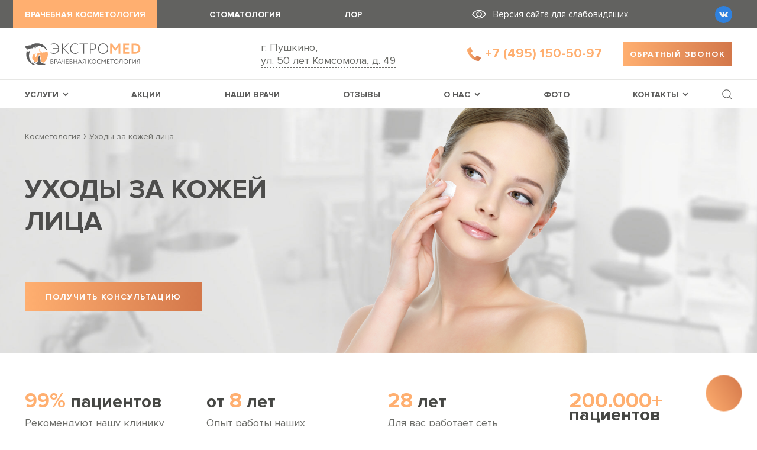

--- FILE ---
content_type: text/html; charset=UTF-8
request_url: https://extromed.ru/uhody-za-kozhej-lica
body_size: 32885
content:
<!DOCTYPE html>
<html lang="ru">

<head itemscope itemtype="https://schema.org/WPHeader">
        <title itemprop="headline">Уходы за кожей лица в Пушкино и Ивантеевке в клинике «Экстромед»</title>
    <link rel="icon" type="image/png" href="/favicon.png">
    <link rel="icon" type="image/svg+xml" href="/favicon.svg">
            
    
    <meta charset="utf-8">
<meta http-equiv="X-UA-Compatible" content="IE=edge">
<meta name="viewport" content="width=device-width, initial-scale=1">
<meta name="generator" content="Synergine">
<meta name="robots" content="index, follow">
<meta name="yandex-verification" content="a2beebbf84ad5ebb">
<meta name="google-site-verification" content="Nlo4Kx0h-65kHctN_DzjnKj_1q-OA7N1CVNv725RdGc">
<meta name="copyright" lang="ru" content="Врачебная косметология «Экстромед»">
<script>
var __t=setTimeout(()=>{$('.header__services-main a[data-id="4"]').attr('href', '/inekcionnaya-kosmetologiya');}, 1000);
</script>
    

<meta property="og:type" content="website">
<meta property="og:url" content="https://extromed.ru/uhody-za-kozhej-lica">

<meta property="og:title" content="Уходы за кожей лица в Пушкино и Ивантеевке в клинике «Экстромед»">
<meta property="og:image" content="https://extromed.ru/uploads/page/wallpaper/35e9/220c/3726/35e9220c3726dec7a8d35fadbbc9518fb8dfa39d.png">

<meta name="description" content="Комплексное решение проблем с кожей в клинике Экстромед: лучшие методы современной косметологии по выгодной стоимости.">
<meta property="og:description" content="Комплексное решение проблем с кожей в клинике Экстромед: лучшие методы современной косметологии по выгодной стоимости.">

<link rel="canonical" href="https://extromed.ru/uhody-za-kozhej-lica">
<meta name="ym_id" content="49716247">

<meta name="token" content="yu5H6z0y5CBZOP225ElWEAaJoiPCwPCbuHGucmsP">

        
    <style>@font-face{font-display:swap;font-family:Proxima Nova;font-style:italic;font-weight:300;src:url(/build/f/4b600aa9aebee4a852d8.woff) format("woff")}@font-face{font-display:swap;font-family:Proxima Nova;font-style:normal;font-weight:300;src:url(/build/f/7990e5187e35346a1a41.woff) format("woff")}@font-face{font-display:swap;font-family:Proxima Nova;font-style:normal;font-weight:400;src:url(/build/f/3d59ce3e9d6f49acb285.woff) format("woff")}@font-face{font-display:swap;font-family:Proxima Nova;font-style:italic;font-weight:400;src:url(/build/f/c3a30ca6410d18a5d3ce.woff) format("woff")}@font-face{font-display:swap;font-family:Proxima Nova;font-style:normal;font-weight:500;src:url(/build/f/9d060ce65c8a91d38e21.woff) format("woff")}@font-face{font-display:swap;font-family:Proxima Nova;font-style:italic;font-weight:500;src:url(/build/f/60d9f0635eb3772a59ce.woff) format("woff")}@font-face{font-display:swap;font-family:Proxima Nova;font-style:normal;font-weight:700;src:url(/build/f/7bbe1c8847f08b1633a0.woff) format("woff")}@font-face{font-display:swap;font-family:Proxima Nova;font-style:italic;font-weight:700;src:url(/build/f/df2baac3f60d176736fa.woff) format("woff")}@font-face{font-display:swap;font-family:Glyphicons Halflings;src:url(/build/f/be810be3a3e14c682a25.woff2) format("woff2"),url(/build/f/82b1212e45a2bc35dd73.woff) format("woff")}</style>
        
    <link itemprop="cssSelector" href="/build/c/e2c6b31c01225b4e8582.css" rel="stylesheet">
    <link itemprop="cssSelector" href="/build/c/main.css?ver=755" rel="stylesheet">
    
        
    <script>var matches = function (e, selector) { return (e.matches || e.matchesSelector || e.msMatchesSelector || e.mozMatchesSelector || e.webkitMatchesSelector || e.oMatchesSelector).call(e, selector); }; (function (e) { e.closest = e.closest || function (css) { var node = this; while (node) { if (matches(node, css)) { return node; } else { node = node.parentElement; } } return null; }; })(Element.prototype); var elementInViewport = function (e) { var rect = e.getBoundingClientRect(), delta = e.clientHeight + 300; return (((rect.top + delta) >= 0) && ((rect.bottom - delta) <= (window.innerHeight || document.documentElement.clientHeight))); }; var elementIsVisible = function (e) { return e.offsetParent !== null; }; var pimgHa = function (e) { if (e.dataset.jsPimgHa) { if (matches(e, '.progressive-image-bg')) { e.style.height = 'auto'; } else { e.closest('.progressive-image-wrapper').style.height = 'auto'; } if (e.dataset.pimged) { e.removeAttribute('data-js-pimg-ha'); delete e.dataset.jsPimgHa; } } }; var render = function (e) { var img = new Image(); img.onload = function () { if (matches(e, '.progressive-image-bg')) { e.setAttribute('style', 'background-image: url(' + img.src + ');'); } else { e.setAttribute('src', img.src); } pimgHa(e); e.classList.remove('preview'); e.setAttribute('data-pimged', 'true'); e.dataset.pimged = 'true'; e.removeAttribute('data-src'); }; img.src = e.dataset.src; }; var pimg = function () { var pimges = document.querySelectorAll('.progressive-image:not([data-pimged]), .progressive-image-bg:not([data-pimged])'); if ('IntersectionObserver' in window) { const observer = new IntersectionObserver((it, o) => { it.forEach((i) => { var t = i.target; if (elementIsVisible(t) && elementInViewport(t)) { if ( ! t.dataset.pimged) { render(t); } else { pimgHa(t); } o.unobserve(t); } }); }); pimges.forEach((e) => { observer.observe(e); }); } else { Array.prototype.forEach.call(pimges, function (e) { if (elementInViewport(e)) { if ( ! e.dataset.pimged) { render(e); } else { pimgHa(e); } } }); } }; pimg(); document.addEventListener('scroll', pimg); window.addEventListener('resize', pimg); window.addEventListener('load', pimg); window.addEventListener('orientationchange', pimg); window.addEventListener('load-more:rendered:vanilla', pimg); window.addEventListener('pimg', pimg);</script>    <link rel="preload" as="image" href="https://extromed.ru/uploads/page/wallpaper/35e9/220c/3726/35e9220c3726dec7a8d35fadbbc9518fb8dfa39d.png">
<link rel="preload" as="image" href="https://extromed.ru/build/i/dc8910529d7bdfed1a8b.jpg">    
    <script type="application/ld+json">{"@context":"https:\/\/schema.org","@type":"BreadcrumbList","itemListElement":[{"@type":"ListItem","position":1,"name":"\u041a\u043e\u0441\u043c\u0435\u0442\u043e\u043b\u043e\u0433\u0438\u044f","item":"https:\/\/extromed.ru"},{"@type":"ListItem","position":2,"name":"\u0423\u0445\u043e\u0434\u044b \u0437\u0430 \u043a\u043e\u0436\u0435\u0439  \u043b\u0438\u0446\u0430","item":"https:\/\/extromed.ru\/uhody-za-kozhej-lica"}]}</script>


<script type="application/ld+json">{"@context":"http:\/\/schema.org","@type":"Organization","name":"\u0412\u0440\u0430\u0447\u0435\u0431\u043d\u0430\u044f \u043a\u043e\u0441\u043c\u0435\u0442\u043e\u043b\u043e\u0433\u0438\u044f \u00ab\u042d\u043a\u0441\u0442\u0440\u043eMED\u00bb","url":"https:\/\/extromed.ru","sameAs":["https:\/\/vk.com\/extrodent","https:\/\/vk.com\/extromed","https:\/\/vk.com\/extrodent"],"address":[{"@type":"PostalAddress","addressCountry":"\u0420\u043e\u0441\u0441\u0438\u044f","streetAddress":"\u0433. \u041f\u0443\u0448\u043a\u0438\u043d\u043e, \u0443\u043b. 50 \u043b\u0435\u0442 \u041a\u043e\u043c\u0441\u043e\u043c\u043e\u043b\u0430, \u0434.&nbsp;49"}],"contactPoint":[{"@type":"ContactPoint","telephone":"+7 (495) 150-50-97"}],"logo":"https:\/\/extromed.ru\/images\/logo-microdata.svg"}</script>



<script type="application/ld+json">{"@context":"https:\/\/schema.org","@type":"Physician","name":"\u0423\u0445\u043e\u0434\u044b \u0437\u0430 \u043a\u043e\u0436\u0435\u0439 \u043b\u0438\u0446\u0430 \u0432 \u041f\u0443\u0448\u043a\u0438\u043d\u043e \u0438 \u0418\u0432\u0430\u043d\u0442\u0435\u0435\u0432\u043a\u0435 \u0432 \u043a\u043b\u0438\u043d\u0438\u043a\u0435 \u00ab\u042d\u043a\u0441\u0442\u0440\u043e\u043c\u0435\u0434\u00bb","url":"https:\/\/extromed.ru\/uhody-za-kozhej-lica","logo":"https:\/\/extromed.ru\/uploads\/page\/wallpaper\/35e9\/220c\/3726\/35e9220c3726dec7a8d35fadbbc9518fb8dfa39d.png","image":"https:\/\/extromed.ru\/uploads\/page\/wallpaper\/35e9\/220c\/3726\/35e9220c3726dec7a8d35fadbbc9518fb8dfa39d.png","address":[{"@type":"PostalAddress","addressCountry":"\u0420\u043e\u0441\u0441\u0438\u044f","streetAddress":"\u0433. \u041f\u0443\u0448\u043a\u0438\u043d\u043e, \u0443\u043b. 50 \u043b\u0435\u0442 \u041a\u043e\u043c\u0441\u043e\u043c\u043e\u043b\u0430, \u0434.&nbsp;49"}]}</script>    
    <style>
        .header__clickphone-mobile {
            text-align: right;
        }

        @media  screen and (min-width: 486px) {
            .header__clickphone-mobile {
                display: none;
            }
        }
    </style>
</head>
<body>
    
    <header class="header" data-js="header">
    <div class="header__extra-menu-wrapper">
        <div class="row">
            <div class="header__extra-menu__grid">
                <div itemscope="" itemtype="https://schema.org/SiteNavigationElement">
                    <ul class="header__extra-menu" itemprop="about" itemscope="" itemtype="https://schema.org/ItemList">
                        <li itemprop="itemListElement" itemscope ="" itemtype="https://schema.org/ItemList">
                            <span class="extra-menu__item active"><span><span class="hide_mobile">Врачебная</span> Косметология</span></span>
                        </li>
                        <li itemprop="itemListElement" itemscope ="" itemtype="https://schema.org/ItemList">
                            <a itemprop="url" href="https://extrodent-centr.ru" class="extra-menu__item" target="_blank"><span itemprop="name" content="стоматология">стоматология</span></a>
                        </li>
                        <li itemprop="itemListElement" itemscope ="" itemtype="https://schema.org/ItemList">
                            <a itemprop="url" href="https://extrodent-centr.ru/lor" class="extra-menu__item" target="_blank"><span itemprop="name" content="Лор">Лор</span></a>
                        </li>
                    </ul>
                </div>
                <div>
                    <div class="header__extra-menu__right">
                        
                        <div class="header__poor-vision">
                            <a href="javascript:void(0);" class="header__poor-vision__link bvi-panel-open-menu">
                                <span>Версия сайта для слабовидящих</span>
                            </a>
                        </div>
                        <div class="header__socials">
                            <a href="https://vk.com/extromed" class="vk" target="_blank"><svg xmlns="http://www.w3.org/2000/svg" width="31" height="17.7" viewBox="0 0 31 17.7"><path d="M26.7 11.2c1 1 2.1 1.9 3 3.1.4.5.8 1 1.1 1.6.4.8 0 1.7-.7 1.8h-4.5c-1.2.1-2.1-.4-2.9-1.2-.6-.6-1.2-1.3-1.8-2-.2-.3-.5-.5-.8-.7-.6-.4-1.2-.3-1.5.4-.4.7-.4 1.4-.5 2.1 0 1.1-.4 1.3-1.4 1.4-2.3.1-4.4-.2-6.5-1.4-1.8-1-3.2-2.4-4.3-4.1C3.5 8.9 1.8 5.4.2 1.9-.2 1.1.1.7 1 .6h4.4c.6 0 1 .4 1.2.9.8 2 1.8 3.8 3 5.6.3.5.7.9 1.1 1.2.5.4.9.2 1.2-.3.2-.4.2-.8.3-1.2.1-1.4.1-2.7-.1-4.1-.1-.8-.6-1.4-1.4-1.6-.4-.1-.4-.2-.2-.5.3-.3.7-.6 1.4-.6H17c.8.2 1 .5 1.1 1.3V7c0 .3.2 1.2.7 1.4.5.1.7-.2 1-.5 1.2-1.3 2.1-2.8 2.9-4.4l.9-2.1c.2-.5.5-.8 1.2-.8h5.3c.8.1 1.1.5.8 1.3-.4 1.3-1.2 2.3-2 3.4s-1.7 2.2-2.5 3.4c-.7 1-.6 1.6.3 2.5z" fill="#f3f3f1"/></svg>
</a>


                            </div>
                    </div>
                </div>
            </div>
        </div>
    </div>
    <div class="row">
        <div class="header__top">
            <div class="header__logo-wrapper">
                <a href="https://extromed.ru" class="header__logo"></a>
            </div>
            <div class="header__clinics">
                <!-- <a href="https://extromed.ru/kontakty"
                   class="link dashed"><span>1&nbsp;клиника</span></a> <br>
                в Подмосковье -->
                <a href="https://extromed.ru/kontakty"
                   class="link dashed"><span>г. Пушкино,<br> ул. 50 лет Комсомола, д. 49</span></a> 
            </div>
            
            <div class="header__phone">
                <a href="tel:+74951505097">+7 (495) 150-50-97</a>
                <div class="header__worktime"><span>Ежедневно</span> с 9:00 до 21:00</div>
                <div style="display: none;">+7 (495) 186-11-45</div>
                </div>
            <div class="header-menu__button">
                <a href="https://extromed.ru/modal-views/appointment/22"
                   class="button" data-js-cbs
                   rel="nofollow"
                   onsubmit="ym(49716247,'reachGoal','obratnyi_zvonok'); return true;">
                    <span>Обратный звонок</span>
                </a>
                <!-- noindex-->
                <a href="tel:+74951505097" class="button header-menu__button-mobile"><span>Записаться</span></a>
                <!-- /noindex-->
            </div>

            
            <div class="header__clickphone-mobile">
                <a href="tel:+74951505097"><img src="/build/i/bd2c37ab432d0e853e00.svg" alt="">
                </a>
            </div>

            
            <div class="header__poor-vision">
                <a href="javascript:void(0);" class="header__poor-vision__link bvi-panel-open-menu">
                    <span>Версия сайта для слабовидящих</span>
                </a>
            </div>
            
            <form action="https://extromed.ru/poisk"
      data-js-header-menu="search-form_mobile"
      class="header-search__form"
>
    <input type="hidden" name="searchid" value="2627337">
    <input type="hidden" name="web" value="0">
    <input class="header-search__input"
           type="text" name="text"
           value=""
           placeholder="Что интересует?"
           autocomplete="off"
           data-js-header-menu="search-input_mobile"
    >
    <button type="submit" class="header-search__submit_mini"></button>
</form>
<div class="header-search">
    <a href="javascript:void(0);" class="header-search__link" data-js-header-menu="search-link_mobile">Найти</a>
    <a href="javascript:void(0);" class="header-search__close" data-js-header-menu="search-close"></a>
</div>        </div>
    </div>

    
    <div class="header-menu-wrapper">
        <div class="row">
            <div class="header-menu-inner">
                
                <nav class="header-menu" data-js="header-menu">
    <ul class="header-menu__list">
        <li class="header-menu__section --services" data-js="has-submenu">
            <a href="javascript:void(0);" class="header-menu__link">
                <span>
                    Услуги
                    <i><svg xmlns="http://www.w3.org/2000/svg" width="6" height="9" viewBox="0 0 6 9"><g><path fill="#464744" d="M1.388 9.005L.002 7.654 3.235 4.5.002 1.346 1.388-.006 6.006 4.5z"/></g></svg></i>
                </span>
            </a>
            <div class="header-menu__section__submenu">
                <div class="header-menu__section__overlay" data-js="header_menu_overlay">
                    <div class="small-submenu__content">
    <ul>
        <li class="header-menu__dropdown__item header-menu__dropdown__item_main">
            <a href="https://extromed.ru/apparatnaya-kosmetologiya" class="header-menu__dropdown__link header-menu__dropdown__link_main has-submenu" data-js="has-submenu">Аппаратная косметология</a>
            
            <ul>
                <li>
                    <a href="https://extromed.ru/apparatnaya-kosmetologiya" class="header-menu__dropdown__link">Аппаратные процедуры</a>
                </li>
                <li>
                    <a href="https://extromed.ru/apparat-bezinekcionnoj-mezoterapii-dermadrop" class="header-menu__dropdown__link">Безинъекционная мезотерапия Dermadrop</a>
                </li>
                <li>
                    <a href="https://extromed.ru/apparatnaya-kosmetologiya/kosmetologiya-m22" class="header-menu__dropdown__link">Лазерная косметология М22</a>
                </li>
                <li>
                    <a href="https://extromed.ru/apparatnaya-kosmetologiya/proczedury-na-apparate-heleo4" class="header-menu__dropdown__link">Процедуры на аппарате HELEO4</a>
                </li>
                <li>
                    <a href="https://extromed.ru/apparatnaya-kosmetologiya/lechenie-akne" class="header-menu__dropdown__link">Лечение акне</a>
                </li>
                <li>
                    <a href="https://extromed.ru/apparatnaya-kosmetologiya/smas-lifting" class="header-menu__dropdown__link">Smas-лифтинг Ulthera</a>
                </li>
                <li>
                    <a href="https://extromed.ru/massazh/icoone" class="header-menu__dropdown__link">Icoone Laser</a>
                </li>
                <li>
                    <a href="https://extromed.ru/apparatnaya-kosmetologiya/fotoomolozheniye" class="header-menu__dropdown__link">Фотоомоложение</a>
                </li>
                <li>
                    <a href="https://extromed.ru/apparatnaya-kosmetologiya/udaleniye-sosudistykh-zvezdochek" class="header-menu__dropdown__link">Удаление сосудистых звёздочек</a>
                </li>
                <li>
                    <a href="https://extromed.ru/apparatnaya-kosmetologiya/udalenie-pigmentnyh-pyaten" class="header-menu__dropdown__link">Удаление пигментации</a>
                </li>
                <li>
                    <a href="https://extromed.ru/apparatnaya-kosmetologiya/termolifting" class="header-menu__dropdown__link">Термолифтинг</a>
                </li>
                <li>
                    <a href="https://extromed.ru/apparatnaya-kosmetologiya/fotoehpilyaciya" class="header-menu__dropdown__link">Фотоэпиляция</a>
                </li>
                <li>
                    <a href="https://extromed.ru/apparatnaya-kosmetologiya/udalenie-rubcov-i-rastyazhek" class="header-menu__dropdown__link">Удаление рубцов и&nbsp;растяжек</a>
                </li>
                <li>
                    <a href="https://extromed.ru/apparatnaya-kosmetologiya/lazernaya-shlifovka" class="header-menu__dropdown__link">Лазерная шлифовка</a>
                </li>
                <li>
                    <a href="https://extromed.ru/apparatnaya-kosmetologiya/vakuumnaya-chistka-lica" class="header-menu__dropdown__link">Вакуумная чистка</a>
                </li>
                <li>
                    <a href="https://extromed.ru/apparatnaya-kosmetologiya/rf-lifting-vivace" class="header-menu__dropdown__link">RF-лифтинг VIVACE</a>
                </li>
                <li>
                    <a href="https://extromed.ru/apparatnaya-kosmetologiya/proczedury-na-apparate-revixan" class="header-menu__dropdown__link">Фотодинамическая терапия Revixan</a>
                </li>
                <li>
                    <a href="https://extromed.ru/apparatnaya-kosmetologiya/proczedury-na-apparate-indiba" class="header-menu__dropdown__link">Терапия INDIBA</a>
                </li>
            </ul>
        </li>
        <li class="header-menu__dropdown__item header-menu__dropdown__item_main">
            <a href="https://extromed.ru/lazernaya-ehpilyaciya" class="header-menu__dropdown__link header-menu__dropdown__link_main">Лазерная эпиляция</a>
        </li>
        <li class="header-menu__dropdown__item header-menu__dropdown__item_main">
            <a href="https://extromed.ru/konturnaya-plastika" class="header-menu__dropdown__link header-menu__dropdown__link_main has-submenu" data-js="has-submenu">Контурная пластика</a>
            
            <ul>
                <li>
                    <a href="https://extromed.ru/konturnaya-plastika" class="header-menu__dropdown__link">Коррекция филлерами</a>
                </li>
               
                <li>
                    <a href="https://extromed.ru/konturnaya-plastika/uvelichenie-gub" class="header-menu__dropdown__link">Увеличение губ</a>
                </li>
                <li>
                    <a href="https://extromed.ru/konturnaya-plastika/bioarmirovanie-lica" class="header-menu__dropdown__link">Биоармирование лица</a>
                </li>
                <li>
                    <a href="https://extromed.ru/modelirovanie-lica-v-ehkstromed" class="header-menu__dropdown__link">Моделирование лица</a>
                </li>
                <li>
                    <a href="https://extromed.ru/konturnaya-plastika/korrektsiya-skul" class="header-menu__dropdown__link">Коррекция скул</a>
                </li>
                <li>
                    <a href="https://extromed.ru/svezhij-vzglyad-na-molodost" class="header-menu__dropdown__link">Коррекция носослёзной борозды</a>
                </li>
                <li>
                    <a href="https://extromed.ru/profajlo-sekret-molodosti" class="header-menu__dropdown__link">Профайло</a>
                </li>
            </ul>
        </li>
        <li class="header-menu__dropdown__item header-menu__dropdown__item_main">
            <a href="https://extromed.ru/inekcionnaya-kosmetologiya" class="header-menu__dropdown__link header-menu__dropdown__link_main has-submenu" data-js="has-submenu">Инъекционная косметология</a>
            
            <ul>
                <li>
                    <a href="https://extromed.ru/inekcionnaya-kosmetologiya" class="header-menu__dropdown__link">Инъекционные процедуры</a>
                </li>
                <li>
                    <a href="https://extromed.ru/inekcionnaya-kosmetologiya/biorevitalizaciya" class="header-menu__dropdown__link">Биоревитализация</a>
                </li>
                <li>
                    <a href="https://extromed.ru/inekcionnaya-kosmetologiya/plazmolifting-regenlab" class="header-menu__dropdown__link">Плазмолифтинг Regenlab</a>
                </li>
                <li>
                    <a href="https://extromed.ru/inekcionnaya-kosmetologiya/nitevoj-lifting" class="header-menu__dropdown__link">Нитевой лифтинг</a>
                </li>
                <li>
                    <a href="https://extromed.ru/inekcionnaya-kosmetologiya/lechenie-gipergidroza" class="header-menu__dropdown__link">Лечение гипергидроза</a>
                </li>
                <li>
                    <a href="https://extromed.ru/inekcionnaya-kosmetologiya/korrektsiya-morshchin" class="header-menu__dropdown__link">Коррекция морщин</a>
                </li>
                <li>
                    <a href="https://extromed.ru/inekcionnaya-kosmetologiya/mezoterapiya" class="header-menu__dropdown__link">Мезотерапия</a>
                </li>
                <li>
                    <a href="https://extromed.ru/inekcionnaya-kosmetologiya/korrektsiya-vtorogo-podborodka" class="header-menu__dropdown__link">Коррекция второго подбородка</a>
                </li>
                <li>
                    <a href="https://extromed.ru/inekcionnaya-kosmetologiya/plazmolifting" class="header-menu__dropdown__link">Плазмолифтинг</a>
                </li>
                <li>
                    <a href="https://extromed.ru/inekcionnaya-kosmetologiya/vektornyy-lifting" class="header-menu__dropdown__link">Векторный лифтинг радиесс</a>
                </li>
            </ul>
        </li>
        <li class="header-menu__dropdown__item header-menu__dropdown__item_main open">
            <span class="header-menu__dropdown__link header-menu__dropdown__link_main has-submenu active" data-js="has-submenu">Уходы по лицу</span>
            
            <ul>
                <li>
                    <span class="header-menu__dropdown__link active">Методики ухода за лицом</span>
                </li>
                <li>
                    <a href="https://extromed.ru/uhody-za-kozhej-lica/hydrafacial" class="header-menu__dropdown__link">Уходы HydraFacial</a>
                </li>
                <li>
                    <a href="https://extromed.ru/piling-lica-u-kosmetologa" class="header-menu__dropdown__link">Пилинг лица</a>
                </li>
                <li>
                    <a href="https://extromed.ru/uhody-za-kozhej-lica/piling-prx-t33" class="header-menu__dropdown__link">Пилинг PRX-T33</a>
                </li>
                <li>
                    <a href="https://extromed.ru/uhody-za-kozhej-lica/ukhodovyye-protsedury" class="header-menu__dropdown__link">Уходовые процедуры</a>
                </li>
                <li>
                    <a href="https://extromed.ru/uhody-za-kozhej-lica/massazh-litsa" class="header-menu__dropdown__link">Массаж лица</a>
                </li>
                <li>
                    <a href="https://extromed.ru/uhody-za-kozhej-lica/yaponskij-lifting-massazh-lica-kobido" class="header-menu__dropdown__link">Лифтинг-массаж лица Кобидо</a>
                </li>
                <li>
                    <a href="https://extromed.ru/uhody-za-kozhej-lica/chistka-litsa" class="header-menu__dropdown__link">Комплексная чистка лица</a>
                </li>
            </ul>
        </li>
        
        <li class="header-menu__dropdown__item header-menu__dropdown__item_main">
            <a href="https://extromed.ru/massazh" class="header-menu__dropdown__link header-menu__dropdown__link_main has-submenu" data-js="has-submenu">Массаж</a>
            
            <ul>
                <li>
                    <a href="https://extromed.ru/massazh" class="header-menu__dropdown__link">Массажные процедуры</a>
                </li>
                <li>
                    <a href="https://extromed.ru/massazh/icoone" class="header-menu__dropdown__link">ICOONE LASER</a>
                </li>
                <li>
                    <a href="https://extromed.ru/uhody-za-kozhej-lica/massazh-litsa" class="header-menu__dropdown__link">Массаж лица</a>
                </li>
                <li>
                    <a href="https://extromed.ru/uhody-za-kozhej-lica/yaponskij-lifting-massazh-lica-kobido" class="header-menu__dropdown__link">Лифтинг-массаж лица Кобидо</a>
                </li>
            </ul>
        </li>
        <li class="header-menu__dropdown__item header-menu__dropdown__item_main">
            <a href="https://extromed.ru/trikhologiya" class="header-menu__dropdown__link header-menu__dropdown__link_main has-submenu" data-js="has-submenu">Трихология</a>
            
            <ul>
                <li>
                    <a href="https://extromed.ru/trikhologiya" class="header-menu__dropdown__link">Лечение и уход за&nbsp;волосами</a>
                </li>
                <li>
                    <a href="https://extromed.ru/trikhologiya/mezoterapiya-dlya-volos" class="header-menu__dropdown__link">Мезотерапия для&nbsp;волос</a>
                </li>
                <li>
                    <a href="https://extromed.ru/trikhologiya/plazmoterapiya-dlya-volos" class="header-menu__dropdown__link">Плазмотерапия для&nbsp;волос</a>
                </li>
            </ul>
        </li>
        <li class="header-menu__dropdown__item header-menu__dropdown__item_main">
            <a href="https://extromed.ru/korrekciya-figury" class="header-menu__dropdown__link header-menu__dropdown__link_main has-submenu" data-js="has-submenu">Коррекция фигуры</a>
            
            <ul>
                <li>
                    <a href="https://extromed.ru/korrekciya-figury" class="header-menu__dropdown__link">Совершенствование тела</a>
                </li>
                <li>
                    <a href="https://extromed.ru/korrekciya-figury/lechenie-cellyulita" class="header-menu__dropdown__link">Лечение целлюлита</a>
                </li>
                <li>
                    <a href="https://extromed.ru/korrekciya-figury/lipolitiki" class="header-menu__dropdown__link">Липолитики</a>
                </li>
                <li>
                    <a href="https://extromed.ru/korrekciya-figury/obyortyvanie" class="header-menu__dropdown__link">Обёртывание</a>
                </li>
            </ul>
        </li>
    </ul>
</div>
                    </div>
            </div>
        </li>

        <li class="header-menu__section">
            <a href="https://extromed.ru/akcii" class="header-menu__link">Акции</a>
        </li>
        <li class="header-menu__section">
            <a href="https://extromed.ru/sotrudniki" class="header-menu__link">Наши врачи</a>
        </li>
        <li class="header-menu__section">
            <a href="https://extromed.ru/otzyvy" class="header-menu__link">Отзывы</a>
        </li>
        <li class="header-menu__section" data-js="has-submenu">
            <a href="https://extromed.ru/o-klinike" class="header-menu__link"><span>О нас<i><svg xmlns="http://www.w3.org/2000/svg" width="6" height="9" viewBox="0 0 6 9"><g><path fill="#464744" d="M1.388 9.005L.002 7.654 3.235 4.5.002 1.346 1.388-.006 6.006 4.5z"/></g></svg></i></span></a>
            <div class="header-menu__section__submenu">
                <div class="header-menu__section__overlay" data-js="header_menu_overlay">
                    <div class="small-submenu__content">
    <ul>
        <li class="header-menu__dropdown__item header-menu__dropdown__item_main">
            <a href="https://extromed.ru/tehnologii" class="header-menu__dropdown__link header-menu__dropdown__link_main">Технологии и оснащение</a>
        </li>
        <li class="header-menu__dropdown__item header-menu__dropdown__item_main">
            <a href="https://extromed.ru/vakansii" class="header-menu__dropdown__link header-menu__dropdown__link_main">Вакансии</a>
        </li>
    </ul>
</div>
                    </div>
            </div>
        </li>
        <li class="header-menu__section">
            <a href="https://extromed.ru/set-stomatologij-ehkstromed-fotogalereya" class="header-menu__link">Фото</a>
        </li>
        <li class="header-menu__section header-menu__section_last" data-js="has-submenu">
            <a href="https://extromed.ru/kontakty" class="header-menu__link"><span>Контакты<i><svg xmlns="http://www.w3.org/2000/svg" width="6" height="9" viewBox="0 0 6 9"><g><path fill="#464744" d="M1.388 9.005L.002 7.654 3.235 4.5.002 1.346 1.388-.006 6.006 4.5z"/></g></svg></i></span></a>
            <div class="header-menu__section__submenu">
                <div class="header-menu__section__overlay" data-js="header_menu_overlay">
                    <div class="small-submenu__content">
    <ul>
        <li class="header-menu__dropdown__item header-menu__dropdown__item_main">
            <a href="https://extromed.ru/filialy/stomatologiya-pushkino-ul-50-let-komsomola" class="header-menu__dropdown__link header-menu__dropdown__link_main">Клиника на 50 лет Комсомола</a>
        </li>
    </ul>
</div>
                    </div>
            </div>
        </li>
    </ul>
    <div class="header-menu__button">
        <a href="https://extromed.ru/modal-views/appointment/22" class="button" data-js-cbs rel="nofollow"><span>Обратный звонок</span></a>
    </div>
</nav>
                
                
                <!--noindex-->
                <nav class="header-menu_mobile" data-js="mobile-menu">
    <ul class="header-menu_mobile__sections" data-js="header-menu-mobile">
        <li class="header-menu_mobile__section header-menu_mobile__section_services" data-js="has-submenu">
            <a href="javascript:void(0);" class="header-menu__link">
                <span>
                    Услуги
                    <i><svg xmlns="http://www.w3.org/2000/svg" width="6" height="9" viewBox="0 0 6 9"><g><path fill="#464744" d="M1.388 9.005L.002 7.654 3.235 4.5.002 1.346 1.388-.006 6.006 4.5z"/></g></svg></i>
                </span>
            </a>
            <div class="small-submenu__content">
    <ul>
        <li class="header-menu__dropdown__item header-menu__dropdown__item_main">
            <a href="https://extromed.ru/apparatnaya-kosmetologiya" class="header-menu__dropdown__link header-menu__dropdown__link_main has-submenu" data-js="has-submenu" data-js-submenu="second">Аппаратная косметология</a>
            
            <ul>
                <li>
                    <a href="https://extromed.ru/apparatnaya-kosmetologiya" class="header-menu__dropdown__link">Аппаратные процедуры</a>
                </li>
                <li>
                    <a href="https://extromed.ru/apparat-bezinekcionnoj-mezoterapii-dermadrop" class="header-menu__dropdown__link">Безинъекционная мезотерапия Dermadrop</a>
                </li>
                <li>
                    <a href="https://extromed.ru/apparatnaya-kosmetologiya/kosmetologiya-m22" class="header-menu__dropdown__link">Лазерная косметология М22</a>
                </li>
                <li>
                    <a href="https://extromed.ru/apparatnaya-kosmetologiya/proczedury-na-apparate-heleo4" class="header-menu__dropdown__link">Процедуры на аппарате HELEO4</a>
                </li>
                <li>
                    <a href="https://extromed.ru/apparatnaya-kosmetologiya/lechenie-akne" class="header-menu__dropdown__link">Лечение акне</a>
                </li>
                <li>
                    <a href="https://extromed.ru/apparatnaya-kosmetologiya/smas-lifting" class="header-menu__dropdown__link">Smas-лифтинг Ulthera</a>
                </li>
                <li>
                    <a href="https://extromed.ru/massazh/icoone" class="header-menu__dropdown__link">Icoone Laser</a>
                </li>
                <li>
                    <a href="https://extromed.ru/apparatnaya-kosmetologiya/fotoomolozheniye" class="header-menu__dropdown__link">Фотоомоложение</a>
                </li>
                <li>
                    <a href="https://extromed.ru/apparatnaya-kosmetologiya/udaleniye-sosudistykh-zvezdochek" class="header-menu__dropdown__link">Удаление сосудистых звёздочек</a>
                </li>
                <li>
                    <a href="https://extromed.ru/apparatnaya-kosmetologiya/udalenie-pigmentnyh-pyaten" class="header-menu__dropdown__link">Удаление пигментации</a>
                </li>
                <li>
                    <a href="https://extromed.ru/apparatnaya-kosmetologiya/termolifting" class="header-menu__dropdown__link">Термолифтинг</a>
                </li>
                <li>
                    <a href="https://extromed.ru/apparatnaya-kosmetologiya/fotoehpilyaciya" class="header-menu__dropdown__link">Фотоэпиляция</a>
                </li>
                <li>
                    <a href="https://extromed.ru/apparatnaya-kosmetologiya/udalenie-rubcov-i-rastyazhek" class="header-menu__dropdown__link">Удаление рубцов и&nbsp;растяжек</a>
                </li>
                <li>
                    <a href="https://extromed.ru/apparatnaya-kosmetologiya/lazernaya-shlifovka" class="header-menu__dropdown__link">Лазерная шлифовка</a>
                </li>
                <li>
                    <a href="https://extromed.ru/apparatnaya-kosmetologiya/vakuumnaya-chistka-lica" class="header-menu__dropdown__link">Вакуумная чистка</a>
                </li>
                <li>
                    <a href="https://extromed.ru/apparatnaya-kosmetologiya/rf-lifting-vivace" class="header-menu__dropdown__link">RF-лифтинг VIVACE</a>
                </li>
                <li>
                    <a href="https://extromed.ru/apparatnaya-kosmetologiya/proczedury-na-apparate-revixan" class="header-menu__dropdown__link">Фотодинамическая терапия Revixan</a>
                </li>
                <li>
                    <a href="https://extromed.ru/apparatnaya-kosmetologiya/proczedury-na-apparate-indiba" class="header-menu__dropdown__link">Терапия INDIBA</a>
                </li>
            </ul>
        </li>
        <li class="header-menu__dropdown__item header-menu__dropdown__item_main">
            <a href="https://extromed.ru/lazernaya-ehpilyaciya" class="header-menu__dropdown__link header-menu__dropdown__link_main">Лазерная эпиляция</a>
        </li>
        <li class="header-menu__dropdown__item header-menu__dropdown__item_main">
            <a href="https://extromed.ru/konturnaya-plastika" class="header-menu__dropdown__link header-menu__dropdown__link_main has-submenu" data-js="has-submenu" data-js-submenu="second">Контурная пластика</a>
            
            <ul>
                <li>
                    <a href="https://extromed.ru/konturnaya-plastika" class="header-menu__dropdown__link">Коррекция филлерами</a>
                </li>
               
                <li>
                    <a href="https://extromed.ru/konturnaya-plastika/uvelichenie-gub" class="header-menu__dropdown__link">Увеличение губ</a>
                </li>
                <li>
                    <a href="https://extromed.ru/konturnaya-plastika/bioarmirovanie-lica" class="header-menu__dropdown__link">Биоармирование лица</a>
                </li>
                <li>
                    <a href="https://extromed.ru/konturnaya-plastika/korrektsiya-skul" class="header-menu__dropdown__link">Коррекция скул</a>
                </li>
            </ul>
        </li>
        <li class="header-menu__dropdown__item header-menu__dropdown__item_main">
            <a href="https://extromed.ru/inekcionnaya-kosmetologiya" class="header-menu__dropdown__link header-menu__dropdown__link_main has-submenu" data-js="has-submenu" data-js-submenu="second">Инъекционная косметология</a>
            
            <ul>
                <li>
                    <a href="https://extromed.ru/inekcionnaya-kosmetologiya" class="header-menu__dropdown__link">Инъекционные процедуры</a>
                </li>
                <li>
                    <a href="https://extromed.ru/inekcionnaya-kosmetologiya/biorevitalizaciya" class="header-menu__dropdown__link">Биоревитализация</a>
                </li>
                <li>
                    <a href="https://extromed.ru/inekcionnaya-kosmetologiya/plazmolifting-regenlab" class="header-menu__dropdown__link">Плазмолифтинг Regenlab</a>
                </li>
                <li>
                    <a href="https://extromed.ru/inekcionnaya-kosmetologiya/nitevoj-lifting" class="header-menu__dropdown__link">Нитевой лифтинг</a>
                </li>
                <li>
                    <a href="https://extromed.ru/inekcionnaya-kosmetologiya/lechenie-gipergidroza" class="header-menu__dropdown__link">Лечение гипергидроза</a>
                </li>
                <li>
                    <a href="https://extromed.ru/inekcionnaya-kosmetologiya/korrektsiya-morshchin" class="header-menu__dropdown__link">Коррекция морщин</a>
                </li>
                <li>
                    <a href="https://extromed.ru/inekcionnaya-kosmetologiya/mezoterapiya" class="header-menu__dropdown__link">Мезотерапия</a>
                </li>
                <li>
                    <a href="https://extromed.ru/inekcionnaya-kosmetologiya/korrektsiya-vtorogo-podborodka" class="header-menu__dropdown__link">Коррекция второго подбородка</a>
                </li>
                <li>
                    <a href="https://extromed.ru/inekcionnaya-kosmetologiya/plazmolifting" class="header-menu__dropdown__link">Плазмолифтинг</a>
                </li>
                <li>
                    <a href="https://extromed.ru/inekcionnaya-kosmetologiya/vektornyy-lifting" class="header-menu__dropdown__link">Векторный лифтинг радиесс</a>
                </li>
            </ul>
        </li>
        <li class="header-menu__dropdown__item header-menu__dropdown__item_main open">
            <span class="header-menu__dropdown__link header-menu__dropdown__link_main has-submenu active" data-js="has-submenu" data-js-submenu="second">Уходы по лицу</span>
            
            <ul>
                <li>
                    <span class="header-menu__dropdown__link active">Методики ухода за лицом</span>
                </li>
                <li>
                    <a href="https://extromed.ru/uhody-za-kozhej-lica/hydrafacial" class="header-menu__dropdown__link">Уходы HydraFacial</a>
                </li>
                <li>
                    <a href="https://extromed.ru/piling-lica-u-kosmetologa" class="header-menu__dropdown__link">Пилинг лица</a>
                </li>
                <li>
                    <a href="https://extromed.ru/uhody-za-kozhej-lica/piling-prx-t33" class="header-menu__dropdown__link">Пилинг PRX-T33</a>
                </li>
                <li>
                    <a href="https://extromed.ru/uhody-za-kozhej-lica/ukhodovyye-protsedury" class="header-menu__dropdown__link">Уходовые процедуры</a>
                </li>
                <li>
                    <a href="https://extromed.ru/uhody-za-kozhej-lica/massazh-litsa" class="header-menu__dropdown__link">Массаж лица</a>
                </li>
                <li>
                    <a href="https://extromed.ru/uhody-za-kozhej-lica/yaponskij-lifting-massazh-lica-kobido" class="header-menu__dropdown__link">Лифтинг-массаж лица Кобидо</a>
                </li>
                <li>
                    <a href="https://extromed.ru/uhody-za-kozhej-lica/chistka-litsa" class="header-menu__dropdown__link">Комплексная чистка лица</a>
                </li>
            </ul>
        </li>
        <li class="header-menu__dropdown__item header-menu__dropdown__item_main">
            <a href="https://extromed.ru/massazh" class="header-menu__dropdown__link header-menu__dropdown__link_main has-submenu" data-js="has-submenu" data-js-submenu="second">Массаж</a>
            <ul>
                <li>
                    <a href="https://extromed.ru/massazh" class="header-menu__dropdown__link">Массажные процедуры</a>
                </li>
                <li>
                    <a href="https://extromed.ru/massazh/icoone" class="header-menu__dropdown__link">ICOONE LASER</a>
                </li>
            </ul>
        </li>
        <li class="header-menu__dropdown__item header-menu__dropdown__item_main">
            <a href="https://extromed.ru/trikhologiya" class="header-menu__dropdown__link header-menu__dropdown__link_main has-submenu" data-js="has-submenu" data-js-submenu="second">Трихология</a>
            
            <ul>
                <li>
                    <a href="https://extromed.ru/trikhologiya" class="header-menu__dropdown__link">Лечение и уход за волосами</a>
                </li>
                <li>
                    <a href="https://extromed.ru/trikhologiya/mezoterapiya-dlya-volos" class="header-menu__dropdown__link">Мезотерапия для&nbsp;волос</a>
                </li>
                <li>
                    <a href="https://extromed.ru/trikhologiya/plazmoterapiya-dlya-volos" class="header-menu__dropdown__link">Плазмотерапия для&nbsp;волос</a>
                </li>
            </ul>
        </li>
        <li class="header-menu__dropdown__item header-menu__dropdown__item_main">
            <a href="https://extromed.ru/korrekciya-figury" class="header-menu__dropdown__link header-menu__dropdown__link_main has-submenu" data-js="has-submenu" data-js-submenu="second">Коррекция фигуры</a>
            
            <ul>
                <li>
                    <a href="https://extromed.ru/korrekciya-figury" class="header-menu__dropdown__link">Совершенствование тела</a>
                </li>
                <li>
                    <a href="https://extromed.ru/korrekciya-figury/lechenie-cellyulita" class="header-menu__dropdown__link">Лечение целлюлита</a>
                </li>
                <li>
                    <a href="https://extromed.ru/korrekciya-figury/lipolitiki" class="header-menu__dropdown__link">Липолитики</a>
                </li>
                <li>
                    <a href="https://extromed.ru/korrekciya-figury/obyortyvanie" class="header-menu__dropdown__link">Обёртывание</a>
                </li>
            </ul>
        </li>
    </ul>
</div>
            </li>
        
        <li class="header-menu_mobile__section header-menu_mobile__section_services" data-js="has-submenu">
            <a href="javascript:void(0);" class="header-menu__link">
                <span>
                    Контакты
                    <i><svg xmlns="http://www.w3.org/2000/svg" width="6" height="9" viewBox="0 0 6 9"><g><path fill="#464744" d="M1.388 9.005L.002 7.654 3.235 4.5.002 1.346 1.388-.006 6.006 4.5z"/></g></svg></i>
                </span>
            </a>
            <div class="small-submenu__content">
                <ul>
                    <li class="header-menu__dropdown__item header-menu__dropdown__item_main header-menu__dropdown__item_contacts open">
                        <a href="https://extromed.ru/kontakty" class="header-menu__dropdown__link header-menu__dropdown__link_main">Контакты</a>
                        <ul>
                            <li>
                                <a href="https://extromed.ru/filialy/stomatologiya-pushkino-ul-50-let-komsomola" class="header-menu__dropdown__link">Клиника на 50 лет Комсомола</a>
                            </li>
                        </ul>
                    </li>
                </ul>
            </div>
            </li>
        <li class="header-menu_mobile__section" data-js="has-submenu">
            <div class="header-menu__toggle">
                <div data-js-burger="icon">
                    <span></span>
                    <span></span>
                    <span></span>
                </div>
            </div>
            <div class="small-submenu__content">
    <ul>
        <li class="header-menu__dropdown__item header-menu__dropdown__item_main">
            <a href="https://extromed.ru/akcii" class="header-menu__dropdown__link header-menu__dropdown__link_main">Акции</a>
        </li>
        
        <li class="header-menu__dropdown__item header-menu__dropdown__item_main">
            <a href="https://extromed.ru/ceny" class="header-menu__dropdown__link header-menu__dropdown__link_main">Цены</a>
        </li>

        <li class="header-menu__dropdown__item header-menu__dropdown__item_main">
            <a href="https://extromed.ru/sotrudniki" class="header-menu__dropdown__link header-menu__dropdown__link_main">Наши врачи</a>
        </li>
        
        <li class="header-menu__dropdown__item header-menu__dropdown__item_main">
            <a href="https://extromed.ru/otzyvy" class="header-menu__dropdown__link header-menu__dropdown__link_main">Отзывы</a>
        </li>
        
        <li class="header-menu__dropdown__item header-menu__dropdown__item_main">
            <a href="https://extromed.ru/o-klinike" class="header-menu__dropdown__link header-menu__dropdown__link_main" data-js-submenu="second">О нас</a>

            <ul>
                <li>
                    <a href="https://extromed.ru/o-klinike" class="header-menu__dropdown__link header-menu__dropdown__link_main">О нас</a>
                </li>
                <li>
                    <a href="https://extromed.ru/tehnologii" class="header-menu__dropdown__link header-menu__dropdown__link_main">Технологии и оснащение</a>
                </li>
                <li>
                    <a href="https://extromed.ru/vakansii" class="header-menu__dropdown__link header-menu__dropdown__link_main">Вакансии</a>
                </li>
            </ul>
        </li>
        
        <li class="header-menu__dropdown__item header-menu__dropdown__item_main">
            <a href="https://extromed.ru/set-stomatologij-ehkstromed-fotogalereya" class="header-menu__dropdown__link header-menu__dropdown__link_main">Фотогалерея</a>
        </li>
    </ul>
</div>
            </li>
    </ul>
    <div class="header-menu_mobile__submenu header-menu_mobile__submenu_common" data-js="mobile_submenu">
        <div class="small-submenu__content"></div>
        <div class="small-submenu__footer">
            <div class="small-submenu__footer__phone">
                <a href="tel:+74951505097">+7 (495) 150-50-97</a>
                <div style="display: none;">+7 (495) 186-11-45</div>
                </div>
            <div class="small-submenu__footer__worktime"><span>Ежедневно</span> с 9:00 до 21:00</div>
            
        </div>
    </div>

    <div class="header-menu_mobile__submenu header-menu_mobile__submenu_services" data-js="mobile_submenu">
        <div class="small-submenu__content"></div>
    </div>
</nav>
                <!--/noindex-->
                
                
                <form action="https://extromed.ru/poisk"
      data-js-header-menu="search-form"
      class="header-search__form"
>
    <input type="hidden" name="searchid" value="2627337">
    <input type="hidden" name="web" value="0">
    <input class="header-search__input"
           type="text" name="text"
           value=""
           placeholder="Что интересует?"
           autocomplete="off"
           data-js-header-menu="search-input"
    >
    <button type="submit" class="header-search__submit_mini"></button>
</form>
<div class="header-search">
    <a href="javascript:void(0);" class="header-search__link" data-js-header-menu="search-link">Найти</a>
    <a href="javascript:void(0);" class="header-search__close" data-js-header-menu="search-close"></a>
</div>            </div>
        </div>
        <div class="header__services">
            <div class="row">
                <div class="header__services-wrapper">
                    <div class="header__services-main">
                        <a href="/apparatnaya-kosmetologiya" class="header__services-link active" data-id="1">Аппаратная косметология</a>
                        <a href="/lazernaya-ehpilyaciya" class="header__services-link" data-id="2">Лазерная эпиляция</a>
                        <a href="/konturnaya-plastika" class="header__services-link" data-id="3">Контурная пластика</a>
                        <a href="/apparatnaya-kosmetologiya" class="header__services-link" data-id="4">Инъекционная косметология</a>
                        <a href="/uhody-za-kozhej-lica" class="header__services-link" data-id="5">Уходы по лицу</a>
                        <a href="/massazh" class="header__services-link" data-id="6">Массаж</a>
                        <a href="/trikhologiya" class="header__services-link" data-id="7">Трихология</a>
                        <a href="/korrekciya-figury" class="header__services-link" data-id="8">Коррекция фигуры</a>
                    </div>
                    <div class="header__services-sub">
                        <div class="header__services-sub-wrapper active" data-id="1" style="display: block;">
                            <div class="header__services-sub-grid">
                                <a href="https://extromed.ru/apparatnaya-kosmetologiya" class="header__services-sublink">Аппаратные процедуры</a>
                                <a href="https://extromed.ru/apparat-bezinekcionnoj-mezoterapii-dermadrop" class="header__services-sublink">Безинъекционная мезотерапия Dermadrop</a>
                                <a href="https://extromed.ru/apparatnaya-kosmetologiya/kosmetologiya-m22" class="header__services-sublink">Лазерная косметология М22</a>
                                <a href="https://extromed.ru/apparatnaya-kosmetologiya/proczedury-na-apparate-heleo4" class="header__services-sublink">HELEO4</a>
                                <a href="https://extromed.ru/apparatnaya-kosmetologiya/lechenie-akne" class="header__services-sublink">Лечение акне</a>
                                <a href="https://extromed.ru/apparatnaya-kosmetologiya/smas-lifting" class="header__services-sublink">Smas-лифтинг Ulthera</a>
                                <a href="https://extromed.ru/massazh/icoone" class="header__services-sublink">Icoone Laser</a>
                                <a href="https://extromed.ru/apparatnaya-kosmetologiya/fotoomolozheniye" class="header__services-sublink">Фотоомоложение</a>
                                <a href="https://extromed.ru/apparatnaya-kosmetologiya/udaleniye-sosudistykh-zvezdochek" class="header__services-sublink">Удаление сосудистых звёздочек</a>
                                <a href="https://extromed.ru/apparatnaya-kosmetologiya/udalenie-pigmentnyh-pyaten" class="header__services-sublink">Удаление пигментации</a>
                                <a href="https://extromed.ru/apparatnaya-kosmetologiya/termolifting" class="header__services-sublink">Термолифтинг</a>
                                <a href="https://extromed.ru/apparatnaya-kosmetologiya/fotoehpilyaciya" class="header__services-sublink">Фотоэпиляция</a>
                                <a href="https://extromed.ru/apparatnaya-kosmetologiya/udalenie-rubcov-i-rastyazhek" class="header__services-sublink">Удаление рубцов и&nbsp;растяжек</a>
                                <a href="https://extromed.ru/apparatnaya-kosmetologiya/lazernaya-shlifovka" class="header__services-sublink">Лазерная шлифовка</a>
                                <a href="https://extromed.ru/apparatnaya-kosmetologiya/vakuumnaya-chistka-lica" class="header__services-sublink">Вакуумная чистка</a>
                                <a href="https://extromed.ru/apparatnaya-kosmetologiya/rf-lifting-vivace" class="header__services-sublink">RF-лифтинг VIVACE</a>
                            </div>
                        </div>
                        <div class="header__services-sub-wrapper" data-id="2">

                        </div>
                        <div class="header__services-sub-wrapper" data-id="3">
                            <div class="header__services-sub-grid">
                                <a href="https://extromed.ru/konturnaya-plastika" class="header__services-sublink">Коррекция филлерами</a>
                                <a href="https://extromed.ru/krasivyj-nos-bez-operacij" class="header__services-sublink">Коррекция носа</a>
                                <a href="https://extromed.ru/konturnaya-plastika/uvelichenie-gub" class="header__services-sublink">Увеличение губ</a>
                                <a href="https://extromed.ru/konturnaya-plastika/bioarmirovanie-lica" class="header__services-sublink">Биоармирование лица</a>
                                <a href="https://extromed.ru/modelirovanie-lica-v-ehkstromed" class="header__services-sublink">Моделирование лица</a>
                                <a href="https://extromed.ru/konturnaya-plastika/korrektsiya-skul" class="header__services-sublink">Коррекция скул</a>
                                <a href="https://extromed.ru/svezhij-vzglyad-na-molodost" class="header__services-sublink">Коррекция носослёзной борозды</a>
                                <a href="https://extromed.ru/profajlo-sekret-molodosti" class="header__services-sublink">Профайло</a>
                            </div>

                        </div>
                        <div class="header__services-sub-wrapper" data-id="4">
                            <div class="header__services-sub-grid">
                                <a href="https://extromed.ru/inekcionnaya-kosmetologiya" class="header__services-sublink">Инъекционные процедуры</a>
                                <a href="https://extromed.ru/inekcionnaya-kosmetologiya/biorevitalizaciya" class="header__services-sublink">Биоревитализация</a>
                                <a href="https://extromed.ru/inekcionnaya-kosmetologiya/plazmolifting-regenlab" class="header__services-sublink">Плазмолифтинг Regenlab</a>
                                <a href="https://extromed.ru/inekcionnaya-kosmetologiya/nitevoj-lifting" class="header__services-sublink">Нитевой лифтинг</a>
                                <a href="https://extromed.ru/inekcionnaya-kosmetologiya/lechenie-gipergidroza" class="header__services-sublink">Лечение гипергидроза</a>
                                <a href="https://extromed.ru/inekcionnaya-kosmetologiya/korrektsiya-morshchin" class="header__services-sublink">Коррекция морщин</a>
                                <a href="https://extromed.ru/inekcionnaya-kosmetologiya/mezoterapiya" class="header__services-sublink">Мезотерапия</a>
                                <a href="https://extromed.ru/inekcionnaya-kosmetologiya/korrektsiya-vtorogo-podborodka" class="header__services-sublink">Коррекция второго подбородка</a>
                                <a href="https://extromed.ru/inekcionnaya-kosmetologiya/plazmolifting" class="header__services-sublink">Плазмолифтинг</a>
                                <a href="https://extromed.ru/inekcionnaya-kosmetologiya/vektornyy-lifting" class="header__services-sublink">Векторный лифтинг радиесс</a>
                            </div>
                        </div>
                        <div class="header__services-sub-wrapper" data-id="5">
                            <div class="header__services-sub-grid">
                                <a href="https://extromed.ru/uhody-za-kozhej-lica" class="header__services-sublink">Методики ухода за лицом</a>
                                <a href="https://extromed.ru/uhody-za-kozhej-lica/hydrafacial" class="header__services-sublink">Уходы HydraFacial</a>
                                <a href="https://extromed.ru/piling-lica-u-kosmetologa" class="header__services-sublink">Пилинг лица</a>
                                <a href="https://extromed.ru/uhody-za-kozhej-lica/piling-prx-t33" class="header__services-sublink">Пилинг PRX-T33</a>
                                <a href="https://extromed.ru/uhody-za-kozhej-lica/ukhodovyye-protsedury" class="header__services-sublink">Уходовые процедуры</a>
                                <a href="https://extromed.ru/uhody-za-kozhej-lica/massazh-litsa" class="header__services-sublink">Массаж лица</a>
                                <a href="https://extromed.ru/uhody-za-kozhej-lica/yaponskij-lifting-massazh-lica-kobido" class="header__services-sublink">Лифтинг-массаж лица Кобидо</a>
                                <a href="https://extromed.ru/uhody-za-kozhej-lica/chistka-litsa" class="header__services-sublink">Комплексная чистка лица</a>
                            </div>
                        </div>
                        <div class="header__services-sub-wrapper" data-id="6">
                            <div class="header__services-sub-grid">
                                <a href="https://extromed.ru/massazh" class="header__services-sublink">Массажные процедуры</a>
                                <a href="https://extromed.ru/massazh/icoone" class="header__services-sublink">ICOONE LASER</a>
                            </div>
                        </div>
                        <div class="header__services-sub-wrapper" data-id="7">
                            <div class="header__services-sub-grid">
                                <a href="https://extromed.ru/trikhologiya" class="header__services-sublink">Лечение и уход за&nbsp;волосами</a>
                                <a href="https://extromed.ru/trikhologiya/mezoterapiya-dlya-volos" class="header__services-sublink">Мезотерапия для&nbsp;волос</a>
                                <a href="https://extromed.ru/trikhologiya/plazmoterapiya-dlya-volos" class="header__services-sublink">Плазмотерапия для&nbsp;волос</a>
                            </div>
                        </div>
                        <div class="header__services-sub-wrapper" data-id="8">
                            <div class="header__services-sub-grid">
                                <a href="https://extromed.ru/korrekciya-figury" class="header__services-sublink">Совершенствование тела</a>
                                <a href="https://extromed.ru/korrekciya-figury/lechenie-cellyulita" class="header__services-sublink">Лечение целлюлита</a>
                                <a href="https://extromed.ru/korrekciya-figury/lipolitiki" class="header__services-sublink">Липолитики</a>
                                <a href="https://extromed.ru/korrekciya-figury/obyortyvanie" class="header__services-sublink">Обёртывание</a>
                            </div>
                        </div>
                    </div>
                </div>
            </div>
        </div>
        <div class="full__small-menu" style="display: none;"></div>
    </div>
</header>


<div class="header-menu__dropdowns" data-js-header-menu="dropdowns">
    <div class="row">
        <div class="small-submenu__content">
    <ul>
        <li class="header-menu__dropdown__item header-menu__dropdown__item_main">
            <a href="https://extromed.ru/apparatnaya-kosmetologiya" class="header-menu__dropdown__link header-menu__dropdown__link_main has-submenu" data-js="has-submenu">Аппаратная косметология</a>
            
            <ul>
                <li>
                    <a href="https://extromed.ru/apparatnaya-kosmetologiya" class="header-menu__dropdown__link">Аппаратные процедуры</a>
                </li>
                <li>
                    <a href="https://extromed.ru/apparat-bezinekcionnoj-mezoterapii-dermadrop" class="header-menu__dropdown__link">Безинъекционная мезотерапия Dermadrop</a>
                </li>
                <li>
                    <a href="https://extromed.ru/apparatnaya-kosmetologiya/kosmetologiya-m22" class="header-menu__dropdown__link">Лазерная косметология М22</a>
                </li>
                <li>
                    <a href="https://extromed.ru/apparatnaya-kosmetologiya/proczedury-na-apparate-heleo4" class="header-menu__dropdown__link">Процедуры на аппарате HELEO4</a>
                </li>
                <li>
                    <a href="https://extromed.ru/apparatnaya-kosmetologiya/lechenie-akne" class="header-menu__dropdown__link">Лечение акне</a>
                </li>
                <li>
                    <a href="https://extromed.ru/apparatnaya-kosmetologiya/smas-lifting" class="header-menu__dropdown__link">Smas-лифтинг Ulthera</a>
                </li>
                <li>
                    <a href="https://extromed.ru/massazh/icoone" class="header-menu__dropdown__link">Icoone Laser</a>
                </li>
                <li>
                    <a href="https://extromed.ru/apparatnaya-kosmetologiya/fotoomolozheniye" class="header-menu__dropdown__link">Фотоомоложение</a>
                </li>
                <li>
                    <a href="https://extromed.ru/apparatnaya-kosmetologiya/udaleniye-sosudistykh-zvezdochek" class="header-menu__dropdown__link">Удаление сосудистых звёздочек</a>
                </li>
                <li>
                    <a href="https://extromed.ru/apparatnaya-kosmetologiya/udalenie-pigmentnyh-pyaten" class="header-menu__dropdown__link">Удаление пигментации</a>
                </li>
                <li>
                    <a href="https://extromed.ru/apparatnaya-kosmetologiya/termolifting" class="header-menu__dropdown__link">Термолифтинг</a>
                </li>
                <li>
                    <a href="https://extromed.ru/apparatnaya-kosmetologiya/fotoehpilyaciya" class="header-menu__dropdown__link">Фотоэпиляция</a>
                </li>
                <li>
                    <a href="https://extromed.ru/apparatnaya-kosmetologiya/udalenie-rubcov-i-rastyazhek" class="header-menu__dropdown__link">Удаление рубцов и&nbsp;растяжек</a>
                </li>
                <li>
                    <a href="https://extromed.ru/apparatnaya-kosmetologiya/lazernaya-shlifovka" class="header-menu__dropdown__link">Лазерная шлифовка</a>
                </li>
                <li>
                    <a href="https://extromed.ru/apparatnaya-kosmetologiya/vakuumnaya-chistka-lica" class="header-menu__dropdown__link">Вакуумная чистка</a>
                </li>
                <li>
                    <a href="https://extromed.ru/apparatnaya-kosmetologiya/rf-lifting-vivace" class="header-menu__dropdown__link">RF-лифтинг VIVACE</a>
                </li>
                <li>
                    <a href="https://extromed.ru/apparatnaya-kosmetologiya/proczedury-na-apparate-revixan" class="header-menu__dropdown__link">Фотодинамическая терапия Revixan</a>
                </li>
                <li>
                    <a href="https://extromed.ru/apparatnaya-kosmetologiya/proczedury-na-apparate-indiba" class="header-menu__dropdown__link">Терапия INDIBA</a>
                </li>
            </ul>
        </li>
        <li class="header-menu__dropdown__item header-menu__dropdown__item_main">
            <a href="https://extromed.ru/lazernaya-ehpilyaciya" class="header-menu__dropdown__link header-menu__dropdown__link_main">Лазерная эпиляция</a>
        </li>
        <li class="header-menu__dropdown__item header-menu__dropdown__item_main">
            <a href="https://extromed.ru/konturnaya-plastika" class="header-menu__dropdown__link header-menu__dropdown__link_main has-submenu" data-js="has-submenu">Контурная пластика</a>
            
            <ul>
                <li>
                    <a href="https://extromed.ru/konturnaya-plastika" class="header-menu__dropdown__link">Коррекция филлерами</a>
                </li>
               
                <li>
                    <a href="https://extromed.ru/konturnaya-plastika/uvelichenie-gub" class="header-menu__dropdown__link">Увеличение губ</a>
                </li>
                <li>
                    <a href="https://extromed.ru/konturnaya-plastika/bioarmirovanie-lica" class="header-menu__dropdown__link">Биоармирование лица</a>
                </li>
                <li>
                    <a href="https://extromed.ru/modelirovanie-lica-v-ehkstromed" class="header-menu__dropdown__link">Моделирование лица</a>
                </li>
                <li>
                    <a href="https://extromed.ru/konturnaya-plastika/korrektsiya-skul" class="header-menu__dropdown__link">Коррекция скул</a>
                </li>
                <li>
                    <a href="https://extromed.ru/svezhij-vzglyad-na-molodost" class="header-menu__dropdown__link">Коррекция носослёзной борозды</a>
                </li>
                <li>
                    <a href="https://extromed.ru/profajlo-sekret-molodosti" class="header-menu__dropdown__link">Профайло</a>
                </li>
            </ul>
        </li>
        <li class="header-menu__dropdown__item header-menu__dropdown__item_main">
            <a href="https://extromed.ru/inekcionnaya-kosmetologiya" class="header-menu__dropdown__link header-menu__dropdown__link_main has-submenu" data-js="has-submenu">Инъекционная косметология</a>
            
            <ul>
                <li>
                    <a href="https://extromed.ru/inekcionnaya-kosmetologiya" class="header-menu__dropdown__link">Инъекционные процедуры</a>
                </li>
                <li>
                    <a href="https://extromed.ru/inekcionnaya-kosmetologiya/biorevitalizaciya" class="header-menu__dropdown__link">Биоревитализация</a>
                </li>
                <li>
                    <a href="https://extromed.ru/inekcionnaya-kosmetologiya/plazmolifting-regenlab" class="header-menu__dropdown__link">Плазмолифтинг Regenlab</a>
                </li>
                <li>
                    <a href="https://extromed.ru/inekcionnaya-kosmetologiya/nitevoj-lifting" class="header-menu__dropdown__link">Нитевой лифтинг</a>
                </li>
                <li>
                    <a href="https://extromed.ru/inekcionnaya-kosmetologiya/lechenie-gipergidroza" class="header-menu__dropdown__link">Лечение гипергидроза</a>
                </li>
                <li>
                    <a href="https://extromed.ru/inekcionnaya-kosmetologiya/korrektsiya-morshchin" class="header-menu__dropdown__link">Коррекция морщин</a>
                </li>
                <li>
                    <a href="https://extromed.ru/inekcionnaya-kosmetologiya/mezoterapiya" class="header-menu__dropdown__link">Мезотерапия</a>
                </li>
                <li>
                    <a href="https://extromed.ru/inekcionnaya-kosmetologiya/korrektsiya-vtorogo-podborodka" class="header-menu__dropdown__link">Коррекция второго подбородка</a>
                </li>
                <li>
                    <a href="https://extromed.ru/inekcionnaya-kosmetologiya/plazmolifting" class="header-menu__dropdown__link">Плазмолифтинг</a>
                </li>
                <li>
                    <a href="https://extromed.ru/inekcionnaya-kosmetologiya/vektornyy-lifting" class="header-menu__dropdown__link">Векторный лифтинг радиесс</a>
                </li>
            </ul>
        </li>
        <li class="header-menu__dropdown__item header-menu__dropdown__item_main open">
            <span class="header-menu__dropdown__link header-menu__dropdown__link_main has-submenu active" data-js="has-submenu">Уходы по лицу</span>
            
            <ul>
                <li>
                    <span class="header-menu__dropdown__link active">Методики ухода за лицом</span>
                </li>
                <li>
                    <a href="https://extromed.ru/uhody-za-kozhej-lica/hydrafacial" class="header-menu__dropdown__link">Уходы HydraFacial</a>
                </li>
                <li>
                    <a href="https://extromed.ru/piling-lica-u-kosmetologa" class="header-menu__dropdown__link">Пилинг лица</a>
                </li>
                <li>
                    <a href="https://extromed.ru/uhody-za-kozhej-lica/piling-prx-t33" class="header-menu__dropdown__link">Пилинг PRX-T33</a>
                </li>
                <li>
                    <a href="https://extromed.ru/uhody-za-kozhej-lica/ukhodovyye-protsedury" class="header-menu__dropdown__link">Уходовые процедуры</a>
                </li>
                <li>
                    <a href="https://extromed.ru/uhody-za-kozhej-lica/massazh-litsa" class="header-menu__dropdown__link">Массаж лица</a>
                </li>
                <li>
                    <a href="https://extromed.ru/uhody-za-kozhej-lica/yaponskij-lifting-massazh-lica-kobido" class="header-menu__dropdown__link">Лифтинг-массаж лица Кобидо</a>
                </li>
                <li>
                    <a href="https://extromed.ru/uhody-za-kozhej-lica/chistka-litsa" class="header-menu__dropdown__link">Комплексная чистка лица</a>
                </li>
            </ul>
        </li>
        
        <li class="header-menu__dropdown__item header-menu__dropdown__item_main">
            <a href="https://extromed.ru/massazh" class="header-menu__dropdown__link header-menu__dropdown__link_main has-submenu" data-js="has-submenu">Массаж</a>
            
            <ul>
                <li>
                    <a href="https://extromed.ru/massazh" class="header-menu__dropdown__link">Массажные процедуры</a>
                </li>
                <li>
                    <a href="https://extromed.ru/massazh/icoone" class="header-menu__dropdown__link">ICOONE LASER</a>
                </li>
                <li>
                    <a href="https://extromed.ru/uhody-za-kozhej-lica/massazh-litsa" class="header-menu__dropdown__link">Массаж лица</a>
                </li>
                <li>
                    <a href="https://extromed.ru/uhody-za-kozhej-lica/yaponskij-lifting-massazh-lica-kobido" class="header-menu__dropdown__link">Лифтинг-массаж лица Кобидо</a>
                </li>
            </ul>
        </li>
        <li class="header-menu__dropdown__item header-menu__dropdown__item_main">
            <a href="https://extromed.ru/trikhologiya" class="header-menu__dropdown__link header-menu__dropdown__link_main has-submenu" data-js="has-submenu">Трихология</a>
            
            <ul>
                <li>
                    <a href="https://extromed.ru/trikhologiya" class="header-menu__dropdown__link">Лечение и уход за&nbsp;волосами</a>
                </li>
                <li>
                    <a href="https://extromed.ru/trikhologiya/mezoterapiya-dlya-volos" class="header-menu__dropdown__link">Мезотерапия для&nbsp;волос</a>
                </li>
                <li>
                    <a href="https://extromed.ru/trikhologiya/plazmoterapiya-dlya-volos" class="header-menu__dropdown__link">Плазмотерапия для&nbsp;волос</a>
                </li>
            </ul>
        </li>
        <li class="header-menu__dropdown__item header-menu__dropdown__item_main">
            <a href="https://extromed.ru/korrekciya-figury" class="header-menu__dropdown__link header-menu__dropdown__link_main has-submenu" data-js="has-submenu">Коррекция фигуры</a>
            
            <ul>
                <li>
                    <a href="https://extromed.ru/korrekciya-figury" class="header-menu__dropdown__link">Совершенствование тела</a>
                </li>
                <li>
                    <a href="https://extromed.ru/korrekciya-figury/lechenie-cellyulita" class="header-menu__dropdown__link">Лечение целлюлита</a>
                </li>
                <li>
                    <a href="https://extromed.ru/korrekciya-figury/lipolitiki" class="header-menu__dropdown__link">Липолитики</a>
                </li>
                <li>
                    <a href="https://extromed.ru/korrekciya-figury/obyortyvanie" class="header-menu__dropdown__link">Обёртывание</a>
                </li>
            </ul>
        </li>
    </ul>
</div>
        </div>
</div>

<!--noindex-->
<div class="header-menu__dropdowns_mobile-wrapper" data-js-header-menu="mobile-dropdowns">
    <div class="small-submenu__content">
    <ul>
        <li class="header-menu__dropdown__item header-menu__dropdown__item_main">
            <a href="https://extromed.ru/akcii" class="header-menu__dropdown__link header-menu__dropdown__link_main">Акции</a>
        </li>
        
        <li class="header-menu__dropdown__item header-menu__dropdown__item_main">
            <a href="https://extromed.ru/ceny" class="header-menu__dropdown__link header-menu__dropdown__link_main">Цены</a>
        </li>

        <li class="header-menu__dropdown__item header-menu__dropdown__item_main">
            <a href="https://extromed.ru/sotrudniki" class="header-menu__dropdown__link header-menu__dropdown__link_main">Наши врачи</a>
        </li>
        
        <li class="header-menu__dropdown__item header-menu__dropdown__item_main">
            <a href="https://extromed.ru/otzyvy" class="header-menu__dropdown__link header-menu__dropdown__link_main">Отзывы</a>
        </li>
        
        <li class="header-menu__dropdown__item header-menu__dropdown__item_main">
            <a href="https://extromed.ru/o-klinike" class="header-menu__dropdown__link header-menu__dropdown__link_main" data-js-submenu="second">О нас</a>

            <ul>
                <li>
                    <a href="https://extromed.ru/o-klinike" class="header-menu__dropdown__link header-menu__dropdown__link_main">О нас</a>
                </li>
                <li>
                    <a href="https://extromed.ru/tehnologii" class="header-menu__dropdown__link header-menu__dropdown__link_main">Технологии и оснащение</a>
                </li>
                <li>
                    <a href="https://extromed.ru/vakansii" class="header-menu__dropdown__link header-menu__dropdown__link_main">Вакансии</a>
                </li>
            </ul>
        </li>
        
        <li class="header-menu__dropdown__item header-menu__dropdown__item_main">
            <a href="https://extromed.ru/set-stomatologij-ehkstromed-fotogalereya" class="header-menu__dropdown__link header-menu__dropdown__link_main">Фотогалерея</a>
        </li>
    </ul>
</div>
    </div>
<!--/noindex-->
<div class="header-menu__overlay" data-js-header-menu="overlay"></div>
    
    <div class="content page_22 page_service"><div itemscope itemtype="https://schema.org/Product">
<meta itemprop="name" content="Уходы за кожей лица в Пушкино и Ивантеевке в клинике «Экстромед»">
    <div
  itemprop="aggregateRating"
  itemscope
  itemtype="https://schema.org/AggregateRating"
>
  <meta itemprop="ratingValue" content="5.0">
  <meta itemprop="reviewCount" content="20">
</div>

    <div class="page-header">
        <div class="page-header__breadcrumbs">
            <div class="row"><div class="breadcrumbs">
            
                                <a class="link breadcrumbs__link breadcrumbs__link_home" href="https://extromed.ru">
                Косметология
            </a>
            <i> › </i>
        
                    <span class="breadcrumbs__link breadcrumbs__link_current">Уходы за кожей  лица</span>
            </div>
</div>
        </div>
    
        <!-- <div class="page-header__ratings-wrapper">
    <div class="row">
        <div class="page-header__ratings">
            <div class="page-header__rating">
                <div><span>Рейтинг</span> Google.Map</div>
                <div class="rating__stars rating__stars_5">
                    <span></span>
                    <span></span>
                    <span></span>
                    <span></span>
                    <span></span>
                </div>
            </div>

            <div class="page-header__rating">
                <div><span>Рейтинг</span> Zoon.ru</div>
                <div class="rating__stars rating__stars_4_half">
                    <span></span>
                    <span></span>
                    <span></span>
                    <span></span>
                    <span></span>
                </div>
            </div>

            <div class="page-header__rating">
                <div><span>Рейтинг</span> Yell.ru</div>
                <div class="rating__stars rating__stars_4_half">
                    <span></span>
                    <span></span>
                    <span></span>
                    <span></span>
                    <span></span>
                </div>
            </div>
        </div>
    </div>
</div> -->
    
        <div class="row">
            <div class="page-header__inner">
                <div class="page-header__content">
                    <h1 class="h1">Уходы за кожей <br> лица</h1>
                    
                    
                    
                    
                    <a href="https://extromed.ru/modal-views/consultation" class="button button_tall page-header__button" data-js-cbs><span>Получить консультацию</span></a>
                </div>
    
                <figure class="progressive-image-wrapper page-header__image " style="width: 440px; height: 439px;">
        <img class="progressive-image preview"
             alt=""
             data-src="https://extromed.ru/uploads/page/wallpaper/35e9/220c/3726/35e9220c3726dec7a8d35fadbbc9518fb8dfa39d.png"
             src="https://extromed.ru/pimg/mini/b08c/42a6/cc8d/b08c42a6cc8db9e479c18435e6c6e86354d1cc2d.png"
             
             data-js-pimg-ha="true"
        >
        <noscript><img class="progressive-image__no-script" src="https://extromed.ru/uploads/page/wallpaper/35e9/220c/3726/35e9220c3726dec7a8d35fadbbc9518fb8dfa39d.png" alt></noscript>
    </figure>

                </div>
        </div>
    </div>
</div>
    <div class="pusher" style="margin-top: 70px;"></div>

<div class="advantages">
        <div class="row">
            <div class="advantages__grid">
                                    <div class="advantage">
                        <div><span>99%</span> пациентов</div>
                        <div>Рекомендуют нашу клинику <br>друзьям и знакомым</div>
                    </div>
                                    <div class="advantage">
                        <div>от <span>8</span> лет</div>
                        <div>Опыт работы наших <br>врачей-косметологов</div>
                    </div>
                                    <div class="advantage">
                        <div><span>28</span> лет</div>
                        <div>Для вас работает сеть <br>клиник Экстромед</div>
                    </div>
                                    <div class="advantage">
                        <div><span>200.000+</span> пациентов</div>
                        <div>Которым помогли <br> косметологи Экстромед</div>
                    </div>
                            </div>
        </div>
    </div>

    

<div class="pusher" style="margin-top: 70px;"></div>

<div class="employee-quote">
    <div class="row">
        <div class="employee-quote__grid">
            <div>
                <div class="employee-quote__content-wrapper">
                    <div class="employee-quote__content">
                        <div class="employee-quote__title">
                            Кожа лица находится в постоянном контакте с окружающей средой.
                        </div>
                        <div class="employee-quote__text">
                            <p>
          Под влиянием ультрафиолетовых лучей, перепадов температуры, уличной пыли ее барьерные свойства постепенно ослабевают, а на лице появляются различные несовершенства:</p>
<ul>
<li>Пигментные пятна; </li>
<li>Черные точки;</li>
<li>Покраснения;</li>
<li>Высыпания;</li>
<li>Подкожные прыщики;</li>
<li>Шелушение и др. </li>
</ul><br>
 <p>Предупредить или устранить негативные реакции кожи поможет правильный и регулярный уход, который предлагает косметология «Экстромед» в Пушкино. Он базируется на двух основных принципах — эффективное очищение и тонизирование, необходимые для поддержания защитной функции.</p>

 <p>За пристальное внимание и заботу кожа обязательно отблагодарит ровным тоном, здоровым сиянием и идеальной гладкостью. Кроме того, правильный уход за кожей лица замедляет естественные процессы старения, сохраняет молодость и красоту как можно дольше. 
</p>
                        </div>

                        
                    </div>
                </div>
            </div>
            <div>
                <div class="employee-quote__image">
                                            <figure class="progressive-image-wrapper" style="width: 405px; height: 550px;">
        <img class="progressive-image preview"
             alt=""
             data-src="https://extromed.ru/uploads/page/inline/0507/4579/de3d/05074579de3d636daf219cf207b5ec3de4c23e2c.png"
             src="https://extromed.ru/pimg/mini/694f/252d/0b1c/694f252d0b1ce1e64884e7c11046c6627cc10673.png"
             
             data-js-pimg-ha="true"
        >
        <noscript><img class="progressive-image__no-script" src="https://extromed.ru/uploads/page/inline/0507/4579/de3d/05074579de3d636daf219cf207b5ec3de4c23e2c.png" alt></noscript>
    </figure>
                                    </div>
            </div>
        </div>
    </div>
</div>


 
<div class="pusher" style="margin-top: 70px;"></div>

<div class="pusher" style="margin-top: 70px;"></div>


<div class="appointment appointment_small appointment_compact" data-js="parallax">

        <div class="parallax-wrapper">
            <div class="progressive-image progressive-image-bg preview"
         data-src="https://extromed.ru/pimg/original/5920/1702/297a/59201702297a7268ebc70a0f64ca54f1a94381ab.jpg"
         
         style="background-image: url(https://extromed.ru/pimg/mini/5920/1702/297a/59201702297a7268ebc70a0f64ca54f1a94381ab.jpg);"
    ></div>

        </div>

        <div class="row">
            <div class="appointment__container">
                <div class="appointment__content">
                    <h2 class="h2 h2_white">запишитесь на консультацию прямо сейчас</h2>

                    <div class="appointment__contact">
                        Телефон для записи: <a href="tel:+74951505097" class="link_phone">+7 (495) 150-50-97</a>
                        <span class="hide_mobile">или</span>
                        <a href="https://extromed.ru/modal-views/appointment/22" class="button button_tall button_tall-long button_wide 11" data-js-cbs rel="nofollow" onclick="ym(49716247,'reachGoal','zapisatsja_na_konsultatsiy'); return true;">
                            <span>Записаться на консультацию</span>
                        </a>
                    </div>
                </div>
                <div class="appointment__image">
                                            <figure class="progressive-image-wrapper" style="width: 270px; height: 298px;">
        <img class="progressive-image preview"
             alt=""
             data-src="https://extromed.ru/pimg/original/b647/bbda/c5de/b647bbdac5de196c5d314b451744416fe5898daa.png"
             src="https://extromed.ru/pimg/mini/b647/bbda/c5de/b647bbdac5de196c5d314b451744416fe5898daa.png"
             
             data-js-pimg-ha="true"
        >
        <noscript><img class="progressive-image__no-script" src="https://extromed.ru/pimg/original/b647/bbda/c5de/b647bbdac5de196c5d314b451744416fe5898daa.png" alt></noscript>
    </figure>

                                    </div>
            </div>
        </div>
    </div>



<div class="pusher" style="margin-top: 70px;"></div>
<div class="pusher" style="margin-top: 70px;"></div><div class="bio-faq">
    <div class="row">
              <div class="bio-faq__item">
            <div class="bio-faq__top open">
                <div class="bio-faq__heading">
                  Почему важно каждый день очищать и тонизировать кожу?
                </div>
                <div class="bio-faq__toggler"></div>
            </div>
            <div class="bio-faq__body" style='display:block'>
                Порой кажется, что только жирная кожа нуждается в ежедневном очищении и тонизировании. Однако эти этапы должны входить в повседневную домашнюю рутину по уходу за кожей лица любого типа.

 <br><br>
          Очищение следует выполнять дважды в день. Утром оно необходимо для того, чтобы удалить ороговевшие клетки и себум, которые скопились за время сна. После этого кожа будет готова к нанесению дневного крема и сможет впитать все полезные вещества из него.
 <br><br>
Вечернее очищение направлено на удаление остатков уходовой косметики, солнцезащитного крема, декоративных продуктов, уличной пыли. Если пропустить процедуру, загрязнения забьются в поры и приведут к высыпаниям, черным точкам и другим проблемам.
 <br><br>
После умывания кожа нуждается в тонизировании. Дело в том, что пенки, гели и другие очищающие продукты изменяют ее кислотно-щелочной баланс. Тоник помогает стабилизировать pH, способствует лучшему усвоению питательных веществ и устраняет ощущение стянутости. Тонизирование, как и очищение, необходимо делать утром и вечером.
            </div>
        </div>
              <div class="bio-faq__item">
            <div class="bio-faq__top">
                <div class="bio-faq__heading">
                  Основные правила очищения и тонизирования кожи лица
                </div>
                <div class="bio-faq__toggler"></div>
            </div>
            <div class="bio-faq__body" >
                Профессиональное очищение и тонизирование кожи лица в косметологии — это комплексный уход. Он включает в себя несколько последовательных этапов, соблюдение которых делает кожу ухоженной, здоровой и сияющей на продолжительное время: <br>


            <ul>
                <li>Демакияж. Декоративная косметика забивается глубоко в поры и не поддается удалению с помощью простого умывания, поэтому используются специальные средства для демакияжа — мицеллярная вода или гидрофильное масло. Они имеют формулу, которая легко захватывает и расщепляет устойчивые к воде пигменты, воск, масла.</li>
  <li>Очищение. После снятия макияжа необходимо устранить растворенные частички косметических средств и себум. Если кожа чувствительная, то для этого используются пенки, если жирная или комбинированная — гели, а если сухая — молочко.</li>
  <li>Тонизирование. Проточная вода и средства для очищения подсушивают и стягивают лицо, поскольку содержат щелочи. Кожа в состоянии самостоятельно восстановить кислотно-щелочной баланс, однако тонизирование значительно ускоряет этот процесс. </li>
  <li>Скрабирование / пилинг. Процедура направлена на отшелушивание ороговевших клеток эпидермиса и стимулирование появления новых, благодаря чему кожа приобретает мягкость и бархатистость. Для этого используются пилинги и скрабы, в текстуре которых предусмотрены абразивные частички — именно они оказывают механическое, но при этом достаточно деликатное воздействие на кожу. </li>
  <li>Косметическая чистка лица. Процедура необходима для удаления комедонов, которые закупоривают поры и не дают коже дышать. Чистка бывает механической, аппаратной и комбинированной — методика подбирается индивидуально, в зависимости от особенностей кожи. </li>
  <li>Финиш-уход за кожей лица. В завершении наносятся средства — маски, кремы или сыворотки, которые оказывают успокаивающий и восстанавливающий эффект. 

</li>
            </ul>
             <br>
           Профессиональное очищение и тонизирование кожи лица необходимо делать не реже 1 раза в месяц.
            </div>
        </div>
          </div>
</div>
<div class="pusher" style="margin-top: 70px;"></div>



<div class="technologies">
    <div class="row">
        <div class="technologies__header flex-header">
            <div>
                <div class="block-subheader">технологии и оснащение</div>
                <h2 class="h2">Лучшие мировые технологии в Экстромед</h2>
            </div>
                            <div>
                    <a href="https://extromed.ru/o-klinike" class="link link_arrow uppercase"><span>Подробнее о клинике</span></a>
                </div>
                    </div>
    </div>

    <div class="quote-block">
        <div class="row">
            <div class="quote-block__container">
                <div class="quote-block__grid">
                    <div>
                        <div class="quote-block__image">
                           
                            <figure class="progressive-image-wrapper" style="width: 148px; height: 186px;">
        <img class="progressive-image preview"
             alt=""
             data-src="https://extromed.ru/uploads/trash/7b89/8851/bb7e/7b898851bb7ea736b63c693d77ce005a44fcb163.png"
             src="https://extromed.ru/pimg/mini/e725/bf6b/6fed/e725bf6b6fed9fe5c441fee8e2406703ddf5479a.png"
             
             data-js-pimg-ha="true"
        >
        <noscript><img class="progressive-image__no-script" src="https://extromed.ru/uploads/trash/7b89/8851/bb7e/7b898851bb7ea736b63c693d77ce005a44fcb163.png" alt></noscript>
    </figure>

                        </div>
                    </div>
                    <div>
                        <div class="quote-block__content">
                            <div class="quote-block__text">
                                «Доверять свою красоту нужно только профессиональным врачам-косметологам. Мы позаботимся о здоровье вашей кожи».
                            </div>
                            <div class="quote-block__author">
                                <div><span>Скиба</span> Наталья Викторовна</div>
                                Врач-косметолог, дерматолог <span>сети клиник Экстромед</span>
                            </div>
                        </div>
                    </div>
                </div>
            </div>
        </div>
    </div>
    
    <div class="technologies-slider-container">
    <div class="row">
        <div class="technologies__slider-wrapper slider-wrapper" data-js="technologies-slider-wrapper">
            <div class="technologies__slider" data-js="technologies-slider">
                                    <a href="https://extromed.ru/tehnologii/lazernye-tehnologii" class="technologies__item">
                        <div class="technologies__item__title">Лазерные технологии</div>
                        <div class="technologies__item__text">
                            <div>Современные эффективные методы решения косметологических и дерматологических проблем</div>
                        </div>

                        <div class="technologies__item__image">
                            <figure class="progressive-image-wrapper" style="width: 370px; height: 205px;">
        <img class="progressive-image preview"
             alt=""
             data-src="https://extromed.ru/uploads/trash/c02d/2748/8398/c02d27488398f8dfc63ecfe522baae008e6368e4.jpeg"
             src="https://extromed.ru/pimg/mini/f7d9/9a2d/18e8/f7d99a2d18e84e3b2e75f2b2f924fc2f71aa0204.jpeg"
             
             data-js-pimg-ha="true"
        >
        <noscript><img class="progressive-image__no-script" src="https://extromed.ru/uploads/trash/c02d/2748/8398/c02d27488398f8dfc63ecfe522baae008e6368e4.jpeg" alt></noscript>
    </figure>

                        </div>
                    </a>
                                    <a href="https://extromed.ru/tehnologii/radiovolnovaya-hirurgiya" class="technologies__item">
                        <div class="technologies__item__title">Радиоволновая хирургия</div>
                        <div class="technologies__item__text">
                            <div>Безболезненное удаление кожных образований с помощью уникального аппарата «Сургитрон»</div>
                        </div>

                        <div class="technologies__item__image">
                            <figure class="progressive-image-wrapper" style="width: 370px; height: 205px;">
        <img class="progressive-image preview"
             alt=""
             data-src="https://extromed.ru/uploads/trash/fe90/4e53/295d/fe904e53295d22aa27dc5d57ba7670e0f2e36218.jpeg"
             src="https://extromed.ru/pimg/mini/ca9e/71bb/bf05/ca9e71bbbf05f319cb1b30c45bb3d44b920c1755.jpeg"
             
             data-js-pimg-ha="true"
        >
        <noscript><img class="progressive-image__no-script" src="https://extromed.ru/uploads/trash/fe90/4e53/295d/fe904e53295d22aa27dc5d57ba7670e0f2e36218.jpeg" alt></noscript>
    </figure>

                        </div>
                    </a>
                                    <a href="https://extromed.ru/korrekciya-figury" class="technologies__item">
                        <div class="technologies__item__title">Коррекция фигуры <br>ICOONE LASER</div>
                        <div class="technologies__item__text">
                            <div>Многофункциональный аппарат для ухода за телом, омоложения и моделирования силуэта</div>
                        </div>

                        <div class="technologies__item__image">
                            <figure class="progressive-image-wrapper " style="width: 370px; height: auto;">
        <img class="progressive-image"
             alt=""
             data-pimged="true"
             src="https://extromed.ru/uploads/trash/eb89/e077/5d83/eb89e0775d83bf104cd52e06ba84118ad0bd952b.jpg"
             
             data-js-pimg-ha="true"
        >
    </figure>

                        </div>
                    </a>
                                    <a href="https://extromed.ru/tehnologii/ehkologichnaya-kosmetika" class="technologies__item">
                        <div class="technologies__item__title">Премиальная косметика</div>
                        <div class="technologies__item__text">
                            <div>Наши специалисты применяют только качественную и проверенную продукцию лучших производителей</div>
                        </div>

                        <div class="technologies__item__image">
                            <figure class="progressive-image-wrapper " style="width: 370px; height: auto;">
        <img class="progressive-image"
             alt=""
             data-pimged="true"
             src="https://extromed.ru/uploads/trash/d701/81dd/7097/d70181dd70973455efd6731c8f7c87ed06470e9c.jpeg"
             
             data-js-pimg-ha="true"
        >
    </figure>

                        </div>
                    </a>
                                    <a href="https://extromed.ru/tehnologii/kompleksnye-procedury" class="technologies__item">
                        <div class="technologies__item__title">Комплексные процедуры</div>
                        <div class="technologies__item__text">
                            <div>Уникальные методики, позволяющие проводить комплекс эффективных процедур за одно посещение</div>
                        </div>

                        <div class="technologies__item__image">
                            <figure class="progressive-image-wrapper" style="width: 370px; height: 205px;">
        <img class="progressive-image preview"
             alt=""
             data-src="https://extromed.ru/uploads/trash/63a1/da30/3e32/63a1da303e32f79afefcf75c83964216ee6f7552.jpeg"
             src="https://extromed.ru/pimg/mini/6a3d/a4fe/bc24/6a3da4febc2460672a2afbaa61ff8042478a8ec1.jpeg"
             
             data-js-pimg-ha="true"
        >
        <noscript><img class="progressive-image__no-script" src="https://extromed.ru/uploads/trash/63a1/da30/3e32/63a1da303e32f79afefcf75c83964216ee6f7552.jpeg" alt></noscript>
    </figure>

                        </div>
                    </a>
                            </div>

            <div class="technologies-slider__navigator slider-arrows">
                <div class="prev"><svg xmlns="http://www.w3.org/2000/svg" width="15" height="26" viewBox="0 0 15 26"><path fill="#6b6c68" d="M14.467.48a1.728 1.728 0 0 0-2.408 0L.49 11.8a1.642 1.642 0 0 0 0 2.357l11.569 11.32a1.727 1.727 0 0 0 2.406.059 1.642 1.642 0 0 0-.002-2.417L4.098 12.979 14.463 2.837c.666-.65.669-1.705.006-2.357l-.002-.002z"/></svg>
</div>
                <div class="next"><svg xmlns="http://www.w3.org/2000/svg" width="15" height="26" viewBox="0 0 15 26"><path fill="#6b6c68" d="M14.467.48a1.728 1.728 0 0 0-2.408 0L.49 11.8a1.642 1.642 0 0 0 0 2.357l11.569 11.32a1.727 1.727 0 0 0 2.406.059 1.642 1.642 0 0 0-.002-2.417L4.098 12.979 14.463 2.837c.666-.65.669-1.705.006-2.357l-.002-.002z"/></svg>
</div>
            </div>
        </div>
    </div>
</div>

</div>

<div class="pusher" style="margin-top: 70px;"></div>
<div class="employees-slider-block" data-js-scroll-target="employees">
    <div class="row">
        <div class="employees-slider__header flex-header">
            <div>
                <div class="block-subheader">Наши специалисты</div>
                <h2 class="h2">Врачи Экстромед</h2>
            </div>
            <div>
                <a href="https://extromed.ru/sotrudniki" class="link link_arrow uppercase">
                    <span>Все врачи</span>
                </a>
            </div>
        </div>

        <div class="employees-slider-wrapper slider-wrapper" data-js="employees-slider-wrapper">
            <div class="employees-slider" data-js="employees-slider">
                                                        <div>
                        <a href="https://extromed.ru/sotrudniki/rolyan-oksana-yurevna" class="employee__item">
                            <div class="employee__name">
                                <span>Ролян</span> <br/>Оксана Юрьевна
                            </div>
                            <div class="employee__profession">
                                <nobr>Косметолог</nobr> <br>
                                Стаж - 6&nbsp;лет
                            </div>
                            <div class="employee__photo">
                                                                    <figure class="progressive-image-wrapper" style="width: 301px; height: 331px;">
        <img class="progressive-image preview"
             alt=""
             data-src="https://extromed.ru/pimg/original/1cbd/1163/7a1b/1cbd11637a1b5714e704dff287b97ddc1bdc82bc.png"
             src="https://extromed.ru/pimg/mini/1cbd/1163/7a1b/1cbd11637a1b5714e704dff287b97ddc1bdc82bc.png"
             
             data-js-pimg-ha="true"
        >
        <noscript><img class="progressive-image__no-script" src="https://extromed.ru/pimg/original/1cbd/1163/7a1b/1cbd11637a1b5714e704dff287b97ddc1bdc82bc.png" alt></noscript>
    </figure>

                                                            </div>
                        </a>
                    </div>
                                                        <div>
                        <a href="https://extromed.ru/sotrudniki/gerasimenko-yuliya-pavlovna" class="employee__item">
                            <div class="employee__name">
                                <span>Герасименко</span> <br/>Юлия Павловна
                            </div>
                            <div class="employee__profession">
                                <nobr>Косметолог</nobr> <br>
                                Стаж - 10&nbsp;лет
                            </div>
                            <div class="employee__photo">
                                                                    <figure class="progressive-image-wrapper" style="width: 301px; height: 357px;">
        <img class="progressive-image preview"
             alt=""
             data-src="https://extromed.ru/pimg/original/b2ba/fdd5/ad01/b2bafdd5ad0145b395e94008e57d3bbf94f15988.png"
             src="https://extromed.ru/pimg/mini/b2ba/fdd5/ad01/b2bafdd5ad0145b395e94008e57d3bbf94f15988.png"
             
             data-js-pimg-ha="true"
        >
        <noscript><img class="progressive-image__no-script" src="https://extromed.ru/pimg/original/b2ba/fdd5/ad01/b2bafdd5ad0145b395e94008e57d3bbf94f15988.png" alt></noscript>
    </figure>

                                                            </div>
                        </a>
                    </div>
                                                        <div>
                        <a href="https://extromed.ru/sotrudniki/isaeva-elena-evgenevna" class="employee__item">
                            <div class="employee__name">
                                <span>Исаева</span> <br/>Елена Евгеньевна
                            </div>
                            <div class="employee__profession">
                                <nobr>Косметолог</nobr> <br>
                                Стаж - 16&nbsp;лет
                            </div>
                            <div class="employee__photo">
                                                                                                                                                <figure class="progressive-image-wrapper " style="width: 301px; height: auto;">
        <img class="progressive-image"
             alt=""
             data-pimged="true"
             src="https://extromed.ru/pimg/original/0b0f/4624/96da/0b0f462496dae97256b1c6b4a989bf5e5a8f1153.png"
             
             data-js-pimg-ha="true"
        >
    </figure>

                                                                                                </div>
                        </a>
                    </div>
                                                        <div>
                        <a href="https://extromed.ru/sotrudniki/kryukova-viktoriya-vladimirovna" class="employee__item">
                            <div class="employee__name">
                                <span>Крюкова</span> <br/>Виктория Владимировна
                            </div>
                            <div class="employee__profession">
                                <nobr>Косметолог</nobr> <br>
                                Стаж - 5&nbsp;лет
                            </div>
                            <div class="employee__photo">
                                                                    <figure class="progressive-image-wrapper" style="width: 301px; height: 331px;">
        <img class="progressive-image preview"
             alt=""
             data-src="https://extromed.ru/pimg/original/55d5/1e5c/143e/55d51e5c143eede4d1ddab011c4fb4b4dc6ba166.png"
             src="https://extromed.ru/pimg/mini/55d5/1e5c/143e/55d51e5c143eede4d1ddab011c4fb4b4dc6ba166.png"
             
             data-js-pimg-ha="true"
        >
        <noscript><img class="progressive-image__no-script" src="https://extromed.ru/pimg/original/55d5/1e5c/143e/55d51e5c143eede4d1ddab011c4fb4b4dc6ba166.png" alt></noscript>
    </figure>

                                                            </div>
                        </a>
                    </div>
                                                        <div>
                        <a href="https://extromed.ru/sotrudniki/novickaya-natalya-viktorovna" class="employee__item">
                            <div class="employee__name">
                                <span>Скиба</span> <br/>Наталья Викторовна
                            </div>
                            <div class="employee__profession">
                                <nobr>Косметолог</nobr>, <nobr>дерматолог</nobr> <br>
                                Стаж - 18&nbsp;лет
                            </div>
                            <div class="employee__photo">
                                                                    <figure class="progressive-image-wrapper" style="width: 301px; height: 331px;">
        <img class="progressive-image preview"
             alt=""
             data-src="https://extromed.ru/pimg/original/b69e/9a5a/b09b/b69e9a5ab09b5004ae91b9005840815e6b0670cc.png"
             src="https://extromed.ru/pimg/mini/b69e/9a5a/b09b/b69e9a5ab09b5004ae91b9005840815e6b0670cc.png"
             
             data-js-pimg-ha="true"
        >
        <noscript><img class="progressive-image__no-script" src="https://extromed.ru/pimg/original/b69e/9a5a/b09b/b69e9a5ab09b5004ae91b9005840815e6b0670cc.png" alt></noscript>
    </figure>

                                                            </div>
                        </a>
                    </div>
                                                        <div>
                        <a href="https://extromed.ru/sotrudniki/danilevskaya-rozaliya-sergeevna" class="employee__item">
                            <div class="employee__name">
                                <span>Данилевская</span> <br/>Розалия Сергеевна
                            </div>
                            <div class="employee__profession">
                                <nobr>Косметолог</nobr>, <nobr>дерматолог</nobr>, главный врач <br>
                                Стаж - 16&nbsp;лет
                            </div>
                            <div class="employee__photo">
                                                                    <figure class="progressive-image-wrapper" style="width: 301px; height: 331px;">
        <img class="progressive-image preview"
             alt=""
             data-src="https://extromed.ru/pimg/original/08ee/b9c4/b16b/08eeb9c4b16b0e4e82f91e0dd8c1c72844a1761b.png"
             src="https://extromed.ru/pimg/mini/08ee/b9c4/b16b/08eeb9c4b16b0e4e82f91e0dd8c1c72844a1761b.png"
             
             data-js-pimg-ha="true"
        >
        <noscript><img class="progressive-image__no-script" src="https://extromed.ru/pimg/original/08ee/b9c4/b16b/08eeb9c4b16b0e4e82f91e0dd8c1c72844a1761b.png" alt></noscript>
    </figure>

                                                            </div>
                        </a>
                    </div>
                                                        <div>
                        <a href="https://extromed.ru/sotrudniki/ibragimova-naida-magomedovna" class="employee__item">
                            <div class="employee__name">
                                <span>Ибрагимова</span> <br/>Наида Магомедовна
                            </div>
                            <div class="employee__profession">
                                <nobr>Косметолог</nobr>, К.М.Н. Высшая категория <br>
                                Стаж - 25&nbsp;лет
                            </div>
                            <div class="employee__photo">
                                                                    <figure class="progressive-image-wrapper" style="width: 301px; height: 331px;">
        <img class="progressive-image preview"
             alt=""
             data-src="https://extromed.ru/pimg/original/2110/050f/e0ba/2110050fe0ba601c66af680a054404ba8106b87a.png"
             src="https://extromed.ru/pimg/mini/2110/050f/e0ba/2110050fe0ba601c66af680a054404ba8106b87a.png"
             
             data-js-pimg-ha="true"
        >
        <noscript><img class="progressive-image__no-script" src="https://extromed.ru/pimg/original/2110/050f/e0ba/2110050fe0ba601c66af680a054404ba8106b87a.png" alt></noscript>
    </figure>

                                                            </div>
                        </a>
                    </div>
                                                        <div>
                        <a href="https://extromed.ru/sotrudniki/martyanova-alina-aleksandrovna" class="employee__item">
                            <div class="employee__name">
                                <span>Мартьянова</span> <br/>Алина Александровна
                            </div>
                            <div class="employee__profession">
                                <nobr>Косметолог</nobr> <br>
                                Стаж - 8&nbsp;лет
                            </div>
                            <div class="employee__photo">
                                                                    <figure class="progressive-image-wrapper" style="width: 301px; height: 331px;">
        <img class="progressive-image preview"
             alt=""
             data-src="https://extromed.ru/pimg/original/df48/8dfe/4999/df488dfe4999ebefe5417f78ea68745ac2401a5f.png"
             src="https://extromed.ru/pimg/mini/df48/8dfe/4999/df488dfe4999ebefe5417f78ea68745ac2401a5f.png"
             
             data-js-pimg-ha="true"
        >
        <noscript><img class="progressive-image__no-script" src="https://extromed.ru/pimg/original/df48/8dfe/4999/df488dfe4999ebefe5417f78ea68745ac2401a5f.png" alt></noscript>
    </figure>

                                                            </div>
                        </a>
                    </div>
                                                        <div>
                        <a href="https://extromed.ru/sotrudniki/petrova-kristina-nikolaevna" class="employee__item">
                            <div class="employee__name">
                                <span>Петрова</span> <br/>Кристина Николаевна
                            </div>
                            <div class="employee__profession">
                                <nobr>Косметолог</nobr>, <nobr>дерматолог</nobr> <br>
                                Стаж - 8&nbsp;лет
                            </div>
                            <div class="employee__photo">
                                                                    <figure class="progressive-image-wrapper" style="width: 301px; height: 331px;">
        <img class="progressive-image preview"
             alt=""
             data-src="https://extromed.ru/pimg/original/982c/875c/9d5f/982c875c9d5f0aacd86164db83b0c4190e3cc150.png"
             src="https://extromed.ru/pimg/mini/982c/875c/9d5f/982c875c9d5f0aacd86164db83b0c4190e3cc150.png"
             
             data-js-pimg-ha="true"
        >
        <noscript><img class="progressive-image__no-script" src="https://extromed.ru/pimg/original/982c/875c/9d5f/982c875c9d5f0aacd86164db83b0c4190e3cc150.png" alt></noscript>
    </figure>

                                                            </div>
                        </a>
                    </div>
                            </div>

            <div class="employees-slider__navigator slider-arrows" data-js="slider-navigator"></div>
        </div>
    </div>
</div>

<div class="pusher" style="margin-top: 70px;"></div>


<div class="grey-block">

    <div class="pusher" style="margin-top: 70px;"></div>
    
    <div class="reviews" data-js-scroll-target="reviews">
    <div class="row">
        <div class="reviews-slider__header flex-header">
            <div>
                <div class="block-subheader">Лучше всего о нас расскажут</div>
                <h2 class="h2">Отзывы пациентов</h2>
            </div>
            <div>
                <a href="https://extromed.ru/otzyvy" class="link link_arrow uppercase"><span>Все отзывы</span></a>
            </div>
        </div>

        <div class="independent-ratings">
    <div class="independent-ratings__grid">
        <a rel="nofollow" href="https://www.yell.ru/moscow/com/ekstrodent_11294326/" class="independent-ratings__item" target="_blank">
            <i>
                <figure class="progressive-image-wrapper " style="width: 170px; height: auto;">
        <img class="progressive-image"
             alt=""
             data-pimged="true"
             src="https://extromed.ru/pimg/original/aaa2/51c8/1896/aaa251c8189672e240fbdf2700ce5127e034b6df.png"
             
             data-js-pimg-ha="true"
        >
    </figure>

            </i>
            <div class="rating__stars rating__stars_4_half">
                <span></span>
                <span></span>
                <span></span>
                <span></span>
                <span></span>
            </div>
        </a>

        <a rel="nofollow" href="https://otzovik.com/reviews/stomatologicheskaya_klinika_ekstrodent_russia_ivanteevka/" class="independent-ratings__item" target="_blank">
            <i>
                <figure class="progressive-image-wrapper " style="width: 170px; height: auto;">
        <img class="progressive-image"
             alt=""
             data-pimged="true"
             src="https://extromed.ru/pimg/original/ab9a/ac8a/ef29/ab9aac8aef29471e8c76c55fa0daa8f1701ea135.png"
             
             data-js-pimg-ha="true"
        >
    </figure>

            </i>
            <div class="rating__stars rating__stars_5">
                <span></span>
                <span></span>
                <span></span>
                <span></span>
                <span></span>
            </div>
        </a>

        <a rel="nofollow" href="https://zoon.ru/msk/medical/klinika_ekstromed_na_ulitse_50_let_komsomola_v_pushkino/" class="independent-ratings__item" target="_blank">
            <i>
                <figure class="progressive-image-wrapper " style="width: 170px; height: auto;">
        <img class="progressive-image"
             alt=""
             data-pimged="true"
             src="https://extromed.ru/pimg/original/171b/c101/659a/171bc101659a49f56a2562ae9d7b4e089978e6ea.png"
             
             data-js-pimg-ha="true"
        >
    </figure>

            </i>
            <div class="rating__stars rating__stars_4_half">
                <span></span>
                <span></span>
                <span></span>
                <span></span>
                <span></span>
            </div>
        </a>

        <a rel="nofollow" href="https://www.kleos.ru/cosmetology/ekstromed/?ysclid=lmrm9wt6g989620747" class="independent-ratings__item" target="_blank">
            <i>
                <figure class="progressive-image-wrapper " style="width: 170px; height: auto;">
        <img class="progressive-image"
             alt=""
             data-pimged="true"
             src="https://extromed.ru/pimg/original/6415/ced8/0e95/6415ced80e95caf776d8d3e823d74573ec36e902.png"
             
             data-js-pimg-ha="true"
        >
    </figure>

            </i>
            <div class="rating__stars rating__stars_5">
                <span></span>
                <span></span>
                <span></span>
                <span></span>
                <span></span>
            </div>
        </a>

        <a rel="nofollow" href="https://yandex.ru/maps/org/ekstrodent/1175327542/reviews/?ll=37.856980%2C56.000033&z=17" class="independent-ratings__item" target="_blank">
            <i>
                <figure class="progressive-image-wrapper " style="width: 170px; height: auto;">
        <img class="progressive-image"
             alt=""
             data-pimged="true"
             src="https://extromed.ru/pimg/original/b033/6cc3/79d3/b0336cc379d3db5b9fce0708cf5d8ca87a849930.png"
             
             data-js-pimg-ha="true"
        >
    </figure>

            </i>
            <div class="rating__stars rating__stars_5">
                <span></span>
                <span></span>
                <span></span>
                <span></span>
                <span></span>
            </div>
        </a>

        <a rel="nofollow" href="https://www.google.com/search?sxsrf=ALeKk01uH8j7_S2HTxD14WId2tvTLMXRog:1583483385433&ei=4wliXtryMZTbmwXYw4LoCQ&q=%D1%8D%D0%BA%D1%81%D1%82%D1%80%D0%BE%D0%B4%D0%B5%D0%BD%D1%82&oq=%D1%8D%D0%BA%D1%81%D1%82%D1%80%D0%BE%D0%B4%D0%B5%D0%BD%D1%82+&gs_l=psy-ab.3..35i39l3j0l5j0i20i263j0.18265.20039..20236...0.2..0.75.734.11......0....1..gws-wiz.......0i71j0i22i30.hKhLt8sd1aE&ved=2ahUKEwjE8cilt4XoAhVJPJoKHaLDAqQQvS4wA3oECAkQIA&uact=5&npsic=0&rflfq=1&rlha=0&rllag=55992063,37892474,3591&tbm=lcl&rldimm=737476599810028360&rldoc=1&tbs=lrf:!1m4!1u3!2m2!3m1!1e1!1m4!1u2!2m2!2m1!1e1!2m1!1e2!2m1!1e3!3sIAE,lf:1,lf_ui:2&rlst=f#rlfi=hd:;si:737476599810028360;mv:[[56.013743899999994,37.94430070000001],[55.9703831,37.8406491]];tbs:lrf:!1m4!1u3!2m2!3m1!1e1!1m4!1u2!2m2!2m1!1e1!2m1!1e2!2m1!1e3!3sIAE,lf:1,lf_ui:2" class="independent-ratings__item" target="_blank">
            <i>
                <figure class="progressive-image-wrapper " style="width: 170px; height: auto;">
        <img class="progressive-image"
             alt=""
             data-pimged="true"
             src="https://extromed.ru/pimg/original/51c5/931a/fa6a/51c5931afa6a932fe6d3fb632eda4e4a828f684e.png"
             
             data-js-pimg-ha="true"
        >
    </figure>

            </i>
            <div class="rating__stars rating__stars_4_half">
                <span></span>
                <span></span>
                <span></span>
                <span></span>
                <span></span>
            </div>
        </a>
    </div>
</div>
    
        <div class="pusher" style="margin-top: 50px;"></div>
        <div class="independent-reviews__slider-wrapper slider-wrapper" data-js="independent-reviews-slider-wrapper">

            <div class="independent-reviews__slider" data-js="independent-reviews-slider">
                                    <div class="independent-review">
                        <div class="independent-review__header">
                            <div class="independent-review__author">Виолетта Калининская</div>
                                                        <div class="independent-review__date">20.09.2022</div>
                        </div>

                        <div class="independent-review__body">
                            Хорошо уже знаю эту клинику. Первый раз делала тут лазерную эпиляцию. Понравилось, что эту процедуру провели безболезненно. Результатом довольна. Теперь регулярно посещаю клинику. Например в прошлом месяце колола губки, результат превосходный. Нравится, что персонал здесь дружелюбный. Косметологи классные!
                        </div>

                        <div class="independent-review__footer">
                            
                                                            <div class="independent-review__source">
                                    Источник: <a rel="nofollow" href="https://zoon.ru/msk/medical/klinika_ekstromed_na_ulitse_50_let_komsomola_v_pushkino/" class="link link_dark" target="_blank">
                                        <span>zoon.ru</span>
                                    </a>
                                </div>
                                                    </div>
                    </div>
                                    <div class="independent-review">
                        <div class="independent-review__header">
                            <div class="independent-review__author">Наталья Коваленко</div>
                                                        <div class="independent-review__date">07.10.2021</div>
                        </div>

                        <div class="independent-review__body">
                            Заметила, что после 35-ти лет начались появляться морщины. Решила обратится в косметологию. Выбрала клинику «Экстромед» из-за положительных отзывов. Понравилось, что Наталья Викторовна рассказала мне про различные варианты. В итоге решили применить метод инъекций. После них морщины действительно исчезли. Результат меня полностью устраивает. Хорошая клиника.
                        </div>

                        <div class="independent-review__footer">
                            
                                                            <div class="independent-review__source">
                                    Источник: <a rel="nofollow" href="https://zoon.ru/msk/medical/klinika_ekstromed_na_ulitse_50_let_komsomola_v_pushkino/" class="link link_dark" target="_blank">
                                        <span>zoon.ru</span>
                                    </a>
                                </div>
                                                    </div>
                    </div>
                                    <div class="independent-review">
                        <div class="independent-review__header">
                            <div class="independent-review__author">Алина Петрова</div>
                                                        <div class="independent-review__date">10.08.2021</div>
                        </div>

                        <div class="independent-review__body">
                            В клинике лечила акне. Проводили курс лечебных процедур чистки лица мануальным методом. Переживала перед началом курса, однако сотрудники клиники подробно рассказали, как будет проходить лечение, соответственно решила попробовать. Результат удалось добиться в течение месяца. Сейчас от акне удалось полностью избавиться. Довольна клиникой, отличное медицинское учреждение.
                        </div>

                        <div class="independent-review__footer">
                            
                                                            <div class="independent-review__source">
                                    Источник: <a rel="nofollow" href="https://2gis.ru/pushkino/search/%D1%8D%D0%BA%D1%81%D1%82%D1%80%D0%BE%D0%BC%D0%B5%D0%B4/firm/70000001032163143/37.853898%2C56.008733/tab/reviews?m=37.852737%2C56.012253%2F14" class="link link_dark" target="_blank">
                                        <span>2gis.ru</span>
                                    </a>
                                </div>
                                                    </div>
                    </div>
                                    <div class="independent-review">
                        <div class="independent-review__header">
                            <div class="independent-review__author">Яна</div>
                                                        <div class="independent-review__date">06.08.2021</div>
                        </div>

                        <div class="independent-review__body">
                            В экстромед сделала лазерную эпиляцию ног целиком, нигде не осталось ни волоска, ноги уже месяц идеально гладкие. Ну зачем нужны полоски и воск, когда есть лазерная эпиляция??? Да это дороже, но я попробовав лазерную эпиляцию которая вообще проходит БЕЗ БОЛИ, теперь никогда не вернусь к скотчу. Другим словом, кроме как СКОТЧ, я теперь назвать обычную зверскую эпиляцию не могу.
                        </div>

                        <div class="independent-review__footer">
                            
                                                            <div class="independent-review__source">
                                    Источник: <a rel="nofollow" href="https://zoon.ru/msk/medical/klinika_ekstromed_na_ulitse_chehova_v_pushkino/" class="link link_dark" target="_blank">
                                        <span>zoon.ru</span>
                                    </a>
                                </div>
                                                    </div>
                    </div>
                                    <div class="independent-review">
                        <div class="independent-review__header">
                            <div class="independent-review__author">Виктория Ростова</div>
                                                        <div class="independent-review__date">19.10.2021</div>
                        </div>

                        <div class="independent-review__body">
                            В данную клинику я обращалась по рекомендации близкой подруги, потому что именно здесь она добилась хорошего антиэйдж-эффекта. Решила тоже попробовать на себе. Здесь работают прекрасные специалисты, которые ответили на все вопросы и рассказали как проходит процедура лифтинга, а также как получается добиться нужного результата. При этом оборудование самое современное и зарубежное, да и качество услуг на достойном уровне. Полученным результатом более чем довольна.
                        </div>

                        <div class="independent-review__footer">
                            
                                                            <div class="independent-review__source">
                                    Источник: <a rel="nofollow" href="https://2gis.ru/pushkino/search/%D1%8D%D0%BA%D1%81%D1%82%D1%80%D0%BE%D0%BC%D0%B5%D0%B4/firm/70000001050636645/37.857014%2C55.999956/tab/reviews?m=37.852737%2C56.012253%2F14" class="link link_dark" target="_blank">
                                        <span>2gis.ru</span>
                                    </a>
                                </div>
                                                    </div>
                    </div>
                                    <div class="independent-review">
                        <div class="independent-review__header">
                            <div class="independent-review__author">Марина Лафинова</div>
                                                        <div class="independent-review__date">30.08.2021</div>
                        </div>

                        <div class="independent-review__body">
                            Выражаю свою благодарность косметологам данного мед. центра - помогли мне справиться с проблемой и вылечить кожу лица. Не могу не отметить что здесь используют только современные технологии и оборудование. Специалисты работают с огромным опытом в области косметологии и поэтому результат не заставил себя ждать. При этом расположение удобное, а центр просторный и уютный. Рекомендую.
                        </div>

                        <div class="independent-review__footer">
                            
                                                            <div class="independent-review__source">
                                    Источник: <a rel="nofollow" href="https://2gis.ru/pushkino/search/%D1%8D%D0%BA%D1%81%D1%82%D1%80%D0%BE%D0%BC%D0%B5%D0%B4/firm/70000001050636645/37.857014%2C55.999956/tab/reviews?m=37.852737%2C56.012253%2F14" class="link link_dark" target="_blank">
                                        <span>2gis.ru</span>
                                    </a>
                                </div>
                                                    </div>
                    </div>
                                    <div class="independent-review">
                        <div class="independent-review__header">
                            <div class="independent-review__author">Maria Lehmann</div>
                                                        <div class="independent-review__date">18.07.2021</div>
                        </div>

                        <div class="independent-review__body">
                            Мне эту клинику знакомая посоветовала. Обратилась сюда с проблемой сосудистых звездочек на разных участках тела. Мне посоветовали процедуру лазерного удаления. Методика абсолютно безопасная, почти не имеет противопоказаний. Результат меня устроил, врач хорошо знает свою работу. Плюс, мне потом посоветовали уход за кожей с помощью специальных кремов.
                        </div>

                        <div class="independent-review__footer">
                            
                                                            <div class="independent-review__source">
                                    Источник: <a rel="nofollow" href="https://2gis.ru/pushkino/search/%D1%8D%D0%BA%D1%81%D1%82%D1%80%D0%BE%D0%BC%D0%B5%D0%B4/firm/70000001050636645/37.857014%2C55.999956/tab/reviews?m=37.852737%2C56.012253%2F14" class="link link_dark" target="_blank">
                                        <span>2gis.ru</span>
                                    </a>
                                </div>
                                                    </div>
                    </div>
                                    <div class="independent-review">
                        <div class="independent-review__header">
                            <div class="independent-review__author">Алина Савельева</div>
                                                        <div class="independent-review__date">21.06.2021</div>
                        </div>

                        <div class="independent-review__body">
                            В адрес этой косметологии хочу сказать только слова благодарности. Была я тут уже несколько раз. Нравится и обстановка, и персонал здесь приветливый работает. Результаты процедур меня радуют: кожа на лица стала прям заметно чище, еще она получает постоянное увлажнение, пропали некоторые морщинки. Буду сюда и дальше продолжать ходить, тем более и цены позволяют
                        </div>

                        <div class="independent-review__footer">
                            
                                                            <div class="independent-review__source">
                                    Источник: <a rel="nofollow" href="https://yandex.ru/maps/org/ekstrodent_pushkino_ul_chekhova/218652371830/reviews/?ll=37.854336%2C56.008813&z=17" class="link link_dark" target="_blank">
                                        <span>yandex.ru</span>
                                    </a>
                                </div>
                                                    </div>
                    </div>
                                    <div class="independent-review">
                        <div class="independent-review__header">
                            <div class="independent-review__author">Инга</div>
                                                        <div class="independent-review__date">17.11.2021</div>
                        </div>

                        <div class="independent-review__body">
                            Отличная косметология. Внимательно отнеслись, выслушали, задавали вопросы. Был виден реальный интерес и желание решить проблему, осматривали внимательно, не для галочки. У меня была огромная проблема с сухой кожей. На подбородке, кончике носа, щеках (!) был какой-то белый налет, кожа шелушилась, выглядело все это максимально ужасно. Постоянно протирала лицо тоником, который давал эффект на пару часов. Проблему мою решили в два счета и объяснили в чем было дело. Никаких дорогих процедур не навязывали! Огромную помощь оказали. Смело рекомендую и обращусь сама если снова потребуется помощь.
                        </div>

                        <div class="independent-review__footer">
                            
                                                            <div class="independent-review__source">
                                    Источник: <a rel="nofollow" href="https://zoon.ru/msk/medical/klinika_ekstromed_na_ulitse_50_let_komsomola_v_pushkino/" class="link link_dark" target="_blank">
                                        <span>zoon.ru</span>
                                    </a>
                                </div>
                                                    </div>
                    </div>
                                    <div class="independent-review">
                        <div class="independent-review__header">
                            <div class="independent-review__author">Алина П.</div>
                                                        <div class="independent-review__date">21.01.2020</div>
                        </div>

                        <div class="independent-review__body">
                            Была у дерматолога Новицкой Натальи Викторовны. Беспокоила покраснение на руке и зуд. Доктор очень приветливая, грамотная. Внимательно выслушала меня, назначила кое-какие анализы. Выяснили причину моей проблемы и расписали лечение. Я довольна клиникой, приду туда снова.
                        </div>

                        <div class="independent-review__footer">
                            
                                                            <div class="independent-review__source">
                                    Источник: <a rel="nofollow" href="https://www.yell.ru/moscow/com/ekstrodent_11294326/" class="link link_dark" target="_blank">
                                        <span>yell.ru</span>
                                    </a>
                                </div>
                                                    </div>
                    </div>
                                    <div class="independent-review">
                        <div class="independent-review__header">
                            <div class="independent-review__author">Тамара</div>
                                                        <div class="independent-review__date">25.03.2020</div>
                        </div>

                        <div class="independent-review__body">
                            Удаляла папилломы у доктора Аксаны Георгиевны. Все очень быстро, не больно абсолютно, корочки быстро отвалились и теперь у меня наконец чистая кожа. В подарок мне сделали пилинг и маску увлажняющую!
                        </div>

                        <div class="independent-review__footer">
                            
                                                            <div class="independent-review__source">
                                    Источник: <a rel="nofollow" href="https://www.yell.ru/moscow/com/ekstrodent_11294326/" class="link link_dark" target="_blank">
                                        <span>yell.ru</span>
                                    </a>
                                </div>
                                                    </div>
                    </div>
                                    <div class="independent-review">
                        <div class="independent-review__header">
                            <div class="independent-review__author">Светлана Савина</div>
                                                        <div class="independent-review__date">21.11.2019</div>
                        </div>

                        <div class="independent-review__body">
                            Делала в клинике лазерную эпиляцию. Мне очень понравилось! Крутые аппараты, приятная атмосфера, улыбчивый персонал и опытные специалисты. Уже записалась на чистку лица - очень надеюсь на отличный результат
                        </div>

                        <div class="independent-review__footer">
                            
                                                            <div class="independent-review__source">
                                    Источник: <a rel="nofollow" href="https://www.yell.ru/moscow/com/ekstrodent_11294326/" class="link link_dark" target="_blank">
                                        <span>yell.ru</span>
                                    </a>
                                </div>
                                                    </div>
                    </div>
                                    <div class="independent-review">
                        <div class="independent-review__header">
                            <div class="independent-review__author">Игорь Ковалёв</div>
                                                        <div class="independent-review__date">31.10.2019</div>
                        </div>

                        <div class="independent-review__body">
                            Обращался сюда по поводу удаления родинок. Мне понравилось! Приятные администраторы, располагающая обстановка и хорошие врачи. Отдельно хотелось бы отметить врача Багаеву за внимание и грамотное решение проблемы. Теперь всем могу рекомендовать эту клинику и врача!
                        </div>

                        <div class="independent-review__footer">
                            
                                                            <div class="independent-review__source">
                                    Источник: <a rel="nofollow" href="https://www.yell.ru/moscow/com/ekstrodent_11294326/" class="link link_dark" target="_blank">
                                        <span>yell.ru</span>
                                    </a>
                                </div>
                                                    </div>
                    </div>
                                    <div class="independent-review">
                        <div class="independent-review__header">
                            <div class="independent-review__author">Svetlana</div>
                                                        <div class="independent-review__date">20.11.2019</div>
                        </div>

                        <div class="independent-review__body">
                            Залина Омаровна – золотые руки! Сделала чудесную чистку лица перед свадьбой, тут же приобрела домашний уход. Очень довольна результатом! Теперь буду вашим постоянным клиентам, хочу сделать пластику губ.
                        </div>

                        <div class="independent-review__footer">
                            
                                                            <div class="independent-review__source">
                                    Источник: <a rel="nofollow" href="https://www.yell.ru/moscow/com/ekstrodent_11294326/" class="link link_dark" target="_blank">
                                        <span>yell.ru</span>
                                    </a>
                                </div>
                                                    </div>
                    </div>
                                    <div class="independent-review">
                        <div class="independent-review__header">
                            <div class="independent-review__author">Ульяна</div>
                                                        <div class="independent-review__date">20.11.2019</div>
                        </div>

                        <div class="independent-review__body">
                            Всё прошло отлично. Косметология Экстрадент — это то, что я могу рекомендовать всем, кто давно хотел удалить родинки. Мне помогла врач Багаева. Проблему решила профессионально. Хоть и был в клиники лишь раз, думаю, что специалист она действительно хороший.
                        </div>

                        <div class="independent-review__footer">
                            
                                                            <div class="independent-review__source">
                                    Источник: <a rel="nofollow" href="https://www.kleos.ru/" class="link link_dark" target="_blank">
                                        <span>kleos.ru</span>
                                    </a>
                                </div>
                                                    </div>
                    </div>
                                    <div class="independent-review">
                        <div class="independent-review__header">
                            <div class="independent-review__author">Светлана</div>
                                                        <div class="independent-review__date">26.01.2020</div>
                        </div>

                        <div class="independent-review__body">
                            Хожу к косметологу Залиночке с самого открытия этого направления в Экстродент, это самый лучший врач! Поправила мне ассиметрию губ, я теперь красотка, муж чуть не упал когда увидел)) сейчас усиленно работаем над качеством кожи. Сделала 1 раз плазму — результат чудесный, вместе с правильным домашним уходом дает хороший эффект, я очень довольна. И постоянные акции и скидки, это очень здорово!
                        </div>

                        <div class="independent-review__footer">
                            
                                                            <div class="independent-review__source">
                                    Источник: <a rel="nofollow" href="https://zoon.ru/msk/medical/stomatologiya_i_kosmetologiya_ekstrodent_na_moskovskom_prospekte_v_pushkino/reviews/" class="link link_dark" target="_blank">
                                        <span>zoon.ru</span>
                                    </a>
                                </div>
                                                    </div>
                    </div>
                                    <div class="independent-review">
                        <div class="independent-review__header">
                            <div class="independent-review__author">Надежда Одинцова</div>
                                                        <div class="independent-review__date">22.03.2020</div>
                        </div>

                        <div class="independent-review__body">
                            Хожу в косметологию на 50 лет Комсомола уже почти год, за это время у меня уже образовался список любимых процедур, фаворит среди них – Хайдра Фэшл. Обалденный уход за кожей, увлажняет, питает и еще очищает. Хватает надолго, после нее можно отправляться на любое мероприятия и выглядеть там как звезда. Сейчас начинаю курс лазерной эпиляции, уверена в результате.
                        </div>

                        <div class="independent-review__footer">
                            
                                                            <div class="independent-review__source">
                                    Источник: <a rel="nofollow" href="https://repometr.com/ekstrodent_288241/" class="link link_dark" target="_blank">
                                        <span>repometr.com</span>
                                    </a>
                                </div>
                                                    </div>
                    </div>
                                    <div class="independent-review">
                        <div class="independent-review__header">
                            <div class="independent-review__author">Наталья</div>
                                                        <div class="independent-review__date">31.01.2019</div>
                        </div>

                        <div class="independent-review__body">
                            Никогда не думала что после одной процедуры можно увидеть такой результат! Плазмолифтинг Риджен - это просто что-то с чем то! да, не дешево, по стоимости выше конечно чем всякие маски чистки и ботоксы, но оно того стоит. Коллеги по работе отметили что выгляжу минимум на 5 лет моложе, чувствую себя тоже превосходно. Меняется сама структура кожи, она как-будто становится более плотная и гладкая. Следующим этапом хочу попробовать лазерную шлифовку и увеличение губ.
                        </div>

                        <div class="independent-review__footer">
                            
                                                            <div class="independent-review__source">
                                    Источник: <a rel="nofollow" href="https://www.kleos.ru/" class="link link_dark" target="_blank">
                                        <span>kleos.ru</span>
                                    </a>
                                </div>
                                                    </div>
                    </div>
                            </div>

            <div class="independent-reviews__slider__navigator slider-arrows" data-js="slider-navigator">
            </div>
        </div>
    

        
    </div>
</div>
    
    <div class="pusher" style="margin-top: 70px;"></div>

</div>

<div class="pusher" style="margin-top: 70px;"></div>
<div class="page-text" data-js="accordion">
    <div class="row">
                            <h2 class="h2">Как ухаживать за кожей в разном возрасте?</h2>
        
        <div class="page-text__grid">
            <div>
                                    <div class="page-text__content" data-collapsed="">
                        <p>По мере старения организма кожа меняется, поэтому с новым возрастным периодом необходимо скорректировать уход за ней. Какие косметические средства и процедуры необходимы, подскажет косметолог «Экстромед»:

</p>
<p>До 25 лет. Уход за молодой кожей достаточно простой. Он сводится к грамотному очищению, увлажнению и защите от солнца. Рекомендуется регулярно делать комплексную чистку лица и уходовые процедуры в кабинете у косметолога.</p>

<p>Однако кожа в этом возрасте чувствительна к гормональным всплескам. Поэтому многие девушки сталкиваются с проблемой акне и постакне. Решается она профессиональной дерматологической косметикой, лазерными процедурами, инъекциями плазмы и медикаментозной терапией.</p>

<p>От 25 до 30 лет. В этом возрасте происходит замедление большинства естественных регенерационных процессов, в результате которых кожа начинает терять свою эластичность и способность удерживать влагу. Поэтому ей необходимы дополнительные питание и увлажнение. Обеспечить их возможно с помощью инъекционных процедур — биоревитализации и мезотерапии. В кожу вводится гиалуроновая кислота с витаминами, аминокислотами и другими полезными компонентами.</p>

<p>От 30 до 40 лет. В этом возрасте кожа теряет способность быстро восстанавливать свою структуру — цикл обновления клеток эпидермиса увеличивается с 26–28 до 40–45 дней. Параллельно снижается уровень гиалуроновой кислоты и истончаются коллагеновые волокна. Кожа теряет упругость, становится дряблой и сухой.</p>

<p>Минимизировать возрастные изменения возможно с помощью комплексного антивозрастного ухода за кожей лица и косметологических процедур. Отличный результат дает плазмолифтинг — введение в проблемную зону собственной плазмы крови, обогащенной тромбоцитами. Также показаны ботулинотерапия, лазерное омоложение, контурная пластика филлерами.</p>

<p>От 40 до 50 лет. В связи с гормональной перестройкой всего организма кожа начинает интенсивно стареть. Поэтому инъекционные и аппаратные процедуры должны стать рутиной для каждой женщины.</p>

<p>Для продления молодости косметология предлагает безоперационный лифтинг лица. Возможно введение как плотных филлеров, например, Radiesse, так и нитей. В результате устраняется гравитационный птоз, овал лица приобретает четкость, глубокие кожные складки разглаживаются.
</p>
                    </div>
                            </div>
            <div>
                <div class="page-text__image">
                    <figure class="progressive-image-wrapper" style="width: 370px; height: 508px;">
        <img class="progressive-image preview"
             alt=""
             data-src="https://extromed.ru/uploads/page/inline/074e/63a1/7c6b/074e63a17c6b812b568b26b4d215f7f4f61c970a.jpeg"
             src="https://extromed.ru/pimg/mini/0380/0574/7a0e/038005747a0ee67fec67df379f15b51ac228c9df.jpeg"
             
             data-js-pimg-ha="true"
        >
        <noscript><img class="progressive-image__no-script" src="https://extromed.ru/uploads/page/inline/074e/63a1/7c6b/074e63a17c6b812b568b26b4d215f7f4f61c970a.jpeg" alt></noscript>
    </figure>
                </div>
            </div>
        </div>
    </div>
</div>


<div class="pusher" style="margin-top: 70px;"></div>


<div class="appointment appointment_small appointment_compact" data-js="parallax">

        <div class="parallax-wrapper">
            <div class="progressive-image progressive-image-bg preview"
         data-src="https://extromed.ru/pimg/original/5920/1702/297a/59201702297a7268ebc70a0f64ca54f1a94381ab.jpg"
         
         style="background-image: url(https://extromed.ru/pimg/mini/5920/1702/297a/59201702297a7268ebc70a0f64ca54f1a94381ab.jpg);"
    ></div>

        </div>

        <div class="row">
            <div class="appointment__container">
                <div class="appointment__content">
                    <h2 class="h2 h2_white">запишитесь на консультацию прямо сейчас</h2>

                    <div class="appointment__contact">
                        Телефон для записи: <a href="tel:+74951505097" class="link_phone">+7 (495) 150-50-97</a>
                        <span class="hide_mobile">или</span>
                        <a href="https://extromed.ru/modal-views/appointment/22" class="button button_tall button_tall-long button_wide 11" data-js-cbs rel="nofollow" onclick="ym(49716247,'reachGoal','zapisatsja_na_konsultatsiy'); return true;">
                            <span>Записаться на консультацию</span>
                        </a>
                    </div>
                </div>
                <div class="appointment__image">
                                            <figure class="progressive-image-wrapper" style="width: 270px; height: 297px;">
        <img class="progressive-image preview"
             alt=""
             data-src="https://extromed.ru/pimg/original/e350/401c/d57c/e350401cd57c750be04be3c556f4db2a11da3e1f.png"
             src="https://extromed.ru/pimg/mini/e350/401c/d57c/e350401cd57c750be04be3c556f4db2a11da3e1f.png"
             
             data-js-pimg-ha="true"
        >
        <noscript><img class="progressive-image__no-script" src="https://extromed.ru/pimg/original/e350/401c/d57c/e350401cd57c750be04be3c556f4db2a11da3e1f.png" alt></noscript>
    </figure>

                                    </div>
            </div>
        </div>
    </div>


<div class="pusher" style="margin-top: 70px;"></div>

<div class="page-text" >
    <div class="row">
                            <h2 class="h2">Почему лучше ходить на процедуры к косметологу?</h2>
        
        <div class="page-text__grid">
            <div>
                                    <div class="page-text__content page_text__content_collapsed" data-collapsed="4">
                        <p>Домашнего ухода за кожей может быть недостаточно. Если черные точки, высыпания, шелушение и другие несовершенства продолжают беспокоить несмотря на все прилагаемые усилия, необходимо обратиться в клинику косметологии. </p>

<p>Косметолог проведет диагностику и подберет профессиональный уход за кожей лица, исходя из ее типа, состояния и потребностей. В клинике доступен широкий спектр уходовых процедур, которые дают потрясающий результат уже с первого применения. А регулярное посещение косметолога позволит всегда поддерживать кожу в отличном состоянии. </p>

<p>Записаться на профессиональный уход за кожей лица в «Экстромед» можно через форму на сайте и по контактному телефону. Клиника косметологии находится в Пушкино по адресу: ул. 50 лет Комсомола, д. 49. Прием пациентов ведется ежедневно с 9:00 до 21:00.
</p>
                    </div>
                            </div>
            <div>
                <div class="page-text__image">
                    <figure class="progressive-image-wrapper" style="width: 370px; height: 508px;">
        <img class="progressive-image preview"
             alt=""
             data-src="https://extromed.ru/uploads/page/inline/3117/b4bc/c0d9/3117b4bcc0d9fb7ad3cdace7c1b0cbaac12f0e92.jpeg"
             src="https://extromed.ru/pimg/mini/3b06/33e8/64c6/3b0633e864c6a9b795c40fbca85974c90e2ab927.jpeg"
             
             data-js-pimg-ha="true"
        >
        <noscript><img class="progressive-image__no-script" src="https://extromed.ru/uploads/page/inline/3117/b4bc/c0d9/3117b4bcc0d9fb7ad3cdace7c1b0cbaac12f0e92.jpeg" alt></noscript>
    </figure>
                </div>
            </div>
        </div>
    </div>
</div>


<div class="pusher" style="margin-top: 70px;"></div>

<div class="other-services">
        <div class="row">
            <div class="block-subheader">Вам могут быть интересны</div>
            <h2 class="h2">Другие услуги</h2>

            <div class="other-services__grid">
                                                                                <div>
                            <a href="https://extromed.ru/apparatnaya-kosmetologiya/lechenie-akne" class="services-list__item">
                                                                    <i><img src="https://extromed.ru/uploads/custom_fields/624d/030a/da85/624d030ada85ea4c60036de752e0ca05964ea0d4.svg" alt=""></i>
                                                                <span>Лечение акне</span>
                            </a>
                        </div>
                                                                                                    <div>
                            <a href="https://extromed.ru/inekcionnaya-kosmetologiya/biorevitalizaciya" class="services-list__item">
                                                                    <i><img src="https://extromed.ru/uploads/custom_fields/db20/ba8b/a889/db20ba8ba889cc8a20c9516391560c5ff2eb874f.svg" alt=""></i>
                                                                <span>Биоревитализация</span>
                            </a>
                        </div>
                                                                                                    <div>
                            <a href="https://extromed.ru/inekcionnaya-kosmetologiya/plazmolifting-regenlab" class="services-list__item">
                                                                    <i><img src="https://extromed.ru/uploads/custom_fields/0d58/2518/b8c8/0d582518b8c86104f133cb74af387a5987c36e16.svg" alt=""></i>
                                                                <span>Плазмолифтинг RegenLab</span>
                            </a>
                        </div>
                                                                                                    <div>
                            <a href="https://extromed.ru/apparatnaya-kosmetologiya/kosmetologiya-m22" class="services-list__item">
                                                                    <i><img src="https://extromed.ru/uploads/custom_fields/8078/3c90/3726/80783c903726ea73c77bb81bb27ffbe45a4b5b2c.svg" alt=""></i>
                                                                <span>Процедуры на аппарате М22</span>
                            </a>
                        </div>
                                                </div>
        </div>
    </div>


<div class="pusher" style="margin-top: 70px;"></div></div>
    <script>
        window.ymp = {
            ip_address: '3.131.160.218'
        };
    </script>
        
    <footer class="footer" data-js="parallax" itemscope itemtype="https://schema.org/WPFooter">
    <div class="progressive-image progressive-image-bg preview"
         data-src="https://extromed.ru/pimg/original/f8e8/7282/51d7/f8e8728251d7b2cc1ecd30588bcdfd43e1ff143d.jpg"
         
         style="background-image: url(https://extromed.ru/pimg/mini/f8e8/7282/51d7/f8e8728251d7b2cc1ecd30588bcdfd43e1ff143d.jpg);"
    ></div>

    <div class="row">

        <div class="footer__top">
            <div class="footer__logo-wrapper">
                <div class="footer__logo"></div>
            </div>

            <div class="footer__info footer__info_payments payments">
                <div>Способы оплаты:</div>
                <div>
                    <span class="visa"><svg version="1.1" id="nc89g" xmlns="http://www.w3.org/2000/svg" x="0" y="0" width="59" height="18.2" viewBox="0 0 59 18.2" xml:space="preserve"><path fill="#f3f3f1" d="M23.6.3l-3 17.6h4.8l3-17.6zm-7 0l-4.7 12-.5-1.8c-.9-2.2-3.6-5.3-6.6-7.3l4.3 14.7h5.1L21.8.3h-5.2z"/><path fill="#f3f3f1" d="M9.6 1.6C9.3.5 8.5.2 7.5.2H.1L0 .5c5.8 1.4 9.6 4.8 11.2 8.9L9.6 1.6zm28.5 2.1c1.6 0 2.7.3 3.6.7l.4.2.6-3.8c-.8-.4-2.3-.8-4.2-.8-4.7 0-8.1 2.4-8.1 5.8 0 2.5 2.4 3.9 4.2 4.8 1.9.9 2.5 1.4 2.5 2.2 0 1.2-1.5 1.7-2.9 1.7-1.9 0-2.9-.3-4.5-.9l-.6-.3-.7 3.9c1.1.5 3.2.9 5.3.9 5 0 8.3-2.4 8.4-6 0-2-1.3-3.5-4-4.8-1.7-.8-2.7-1.4-2.7-2.2 0-.6.9-1.4 2.7-1.4zm17-3.4h-3.7c-1.2 0-2 .3-2.5 1.5l-7.1 16.1h5s.8-2.2 1-2.6h6.1c.1.6.6 2.6.6 2.6H59L55.1.3zm-5.9 11.4c.4-1 1.9-4.9 1.9-4.9s.4-1 .6-1.7l.3 1.5s.9 4.2 1.1 5.1h-3.9z"/></svg>
</span>
                    <span class="mastercard"><svg xmlns="http://www.w3.org/2000/svg" width="35" height="22.5" viewBox="0 0 35 22.5"><path d="M23.7 0c-2.3 0-4.5.7-6.2 1.9C15.7.7 13.6 0 11.3 0 5 0 0 5 0 11.3s5 11.3 11.3 11.3c2.3 0 4.5-.7 6.2-1.9 1.8 1.2 3.9 1.9 6.2 1.9 6.2 0 11.3-5 11.3-11.3S30 0 23.7 0zm0 20.5c-3.4 0-6.3-1.8-7.9-4.5H17c.6 0 1-.5 1-1 0-.6-.5-1-1-1h-2.1c-.1-.4-.2-.8-.3-1.3h4c.6 0 1-.5 1-1 0-.6-.5-1-1-1h-4.1c0-.4.1-.9.2-1.3H17c.6 0 1-.5 1-1 0-.6-.5-1-1-1h-1.6c1.5-3.1 4.6-5.2 8.3-5.2 5.1 0 9.2 4.1 9.2 9.2s-4.1 9.1-9.2 9.1z" fill="#f3f3f1"/></svg>
</span>
                    <span class="paypal"><svg xmlns="http://www.w3.org/2000/svg" width="72" height="19.5" viewBox="0 0 72 19.5"><path d="M12.9 3.2c-.2-.5-.6-.9-1.1-1.2-.5-.3-1.1-.5-1.7-.6-.6-.1-1.4-.2-2.3-.2H3.7c-.4 0-.8.4-.9.8L0 14c-.1.4.2.7.6.7h2c.4 0 .8-.3.9-.7l.7-3c.1-.4.5-.7.9-.7h.6c2.4 0 4.3-.5 5.6-1.5 1.3-1 2-2.3 2-3.9 0-.7-.1-1.3-.4-1.7zM8.7 7.1c-.6.4-1.4.6-2.5.6h-.5c-.4 0-.7-.3-.6-.7l.6-2.5c.1-.5.5-.8.9-.8h.6c.8 0 1.4.1 1.8.4.4.2.6.6.6 1.2 0 .7-.3 1.4-.9 1.8zm60.1-4.9h-.5l-.1-.1V.8h.6V.5h-.6V0h-.4v.5h-.2v.3h.2v1l.2.5.4.2h.2l.2-.1v-.2zM71.9.7l-.5-.2-.4.1-.3.2-.2-.2-.4-.1-.3.1-.3.2V.5h-.3v2h.3V1l.3-.1.3-.1h.2l.1.1v1.6h.4V1l.2-.1.3-.1h.2l.1.1.1.2v1.4h.3V1.2zM22.4 4.9c-.7-.4-1.9-.6-3.5-.6-.8 0-1.6.1-2.4.2-.6.1-.6.1-1 .2-.7.2-.9.9-.9.9l-.2 1c-.1.6.2.6.4.6.3-.1.5-.2 1.2-.3.6-.1 1.3-.3 1.8-.2.8 0 1.4.1 1.8.3.4.2.6.5.6.9v.3l-.3.2c-1.1.1-1.9.2-2.9.3-1 .1-1.8.4-2.5.7-.7.3-1.3.8-1.7 1.3-.4.6-.6 1.2-.6 2.1 0 .8.3 1.4.8 1.9s1.2.7 2.1.7c.5 0 .9 0 1.2-.1l.9-.3.8-.4.7-.5V14c-.1.4.2.7.5.7H21c.4 0 .8-.4.8-.7l1.4-6.2.1-.5v-.5c.2-.8-.2-1.5-.9-1.9zm-3.2 6.9l-.3.4-.8.4c-.4.1-.7.2-1 .2-.5 0-.9-.1-1.1-.2l-.4-.7c0-.4.1-.7.3-1l.8-.6c.4-.1.8-.2 1.3-.3.4-.1 1.3-.2 1.4-.2l.1.2c.1.3-.2 1.4-.3 1.8zM58 4.9c-.7-.4-1.9-.6-3.5-.6-.8 0-1.6.1-2.4.2-.6.1-.6.1-1 .2-.7.2-.9.9-.9.9l-.2 1c-.1.6.2.6.4.6.3-.1.5-.2 1.2-.3.6-.1 1.3-.2 1.8-.2.8 0 1.4.1 1.8.3.4.2.6.5.6.9v.3l-.3.2c-1.1.1-1.9.2-2.9.3-1 .1-1.8.4-2.5.7-.7.3-1.3.8-1.7 1.3-.4.6-.6 1.2-.6 2s.3 1.4.8 1.9 1.2.7 2.1.7c.5 0 .9 0 1.2-.1l.9-.3.8-.4.7-.5c-.1.4.1.7.5.7h1.8c.4 0 .8-.4.8-.7L59 7.8l.1-.5v-.5c0-.8-.4-1.5-1.1-1.9zm-3.2 7l-.3.4-.8.4c-.4.1-.7.2-1 .2-.5 0-.9-.1-1.1-.2l-.4-.7c0-.4.1-.7.3-1 .2-.2.5-.4.8-.6.4-.1.8-.2 1.3-.3.4-.1 1.3-.2 1.4-.2l.1.2c.1.2-.2 1.3-.3 1.8zm-6.3-8.7c-.2-.5-.6-.9-1.1-1.2-.5-.3-1-.5-1.7-.6-.6-.1-1.4-.2-2.3-.2h-4.1c-.4 0-.8.3-.9.7l-2.8 12c-.1.4.2.7.6.7h2c.4 0 .8-.3.9-.7l.7-2.9c.1-.4.5-.7.9-.7h.6c2.4 0 4.3-.5 5.6-1.5 1.3-1 2-2.3 2-3.9 0-.6-.1-1.2-.4-1.7zm-4.2 3.9c-.6.4-1.4.6-2.5.6h-.5c-.4 0-.7-.3-.6-.7l.6-2.5c.1-.4.5-.7.9-.7h.6c.8 0 1.3.1 1.7.4.4.3.6.6.6 1.2.1.7-.2 1.3-.8 1.7zm21-5c.1-.4-.2-.7-.6-.7H63c-.4 0-.7.3-.8.6l-.2.1v.4l-2.5 11.2-.1.3c-.1.4.1.6.5.7h1.8c.4 0 .7-.3.8-.6l.1-.1 2.7-11.9zM35.7 4.4h-2.4c-.4 0-1 .3-1.2.7 0 0-2.8 4.8-3.1 5.3h-.3l-.9-5.3c-.1-.4-.5-.8-1.1-.8h-1.8c-.4 0-.7.3-.6.7 0 0 1.3 7.6 1.6 9.4.1 1 0 1.2 0 1.2l-1.7 3c-.3.4-.1.7.3.7h2c.4 0 1-.3 1.2-.7l7.8-13.2c.1.1.9-1 .2-1z" fill="#f3f3f1"/></svg>
</span>
                </div>
            </div>

            <div class="footer__info footer__info_socials socials">
                <div>Мы в соцсетях:</div>
                <div>
                    <a href="https://vk.com/extromed" class="vk" target="_blank"><svg xmlns="http://www.w3.org/2000/svg" width="31" height="17.7" viewBox="0 0 31 17.7"><path d="M26.7 11.2c1 1 2.1 1.9 3 3.1.4.5.8 1 1.1 1.6.4.8 0 1.7-.7 1.8h-4.5c-1.2.1-2.1-.4-2.9-1.2-.6-.6-1.2-1.3-1.8-2-.2-.3-.5-.5-.8-.7-.6-.4-1.2-.3-1.5.4-.4.7-.4 1.4-.5 2.1 0 1.1-.4 1.3-1.4 1.4-2.3.1-4.4-.2-6.5-1.4-1.8-1-3.2-2.4-4.3-4.1C3.5 8.9 1.8 5.4.2 1.9-.2 1.1.1.7 1 .6h4.4c.6 0 1 .4 1.2.9.8 2 1.8 3.8 3 5.6.3.5.7.9 1.1 1.2.5.4.9.2 1.2-.3.2-.4.2-.8.3-1.2.1-1.4.1-2.7-.1-4.1-.1-.8-.6-1.4-1.4-1.6-.4-.1-.4-.2-.2-.5.3-.3.7-.6 1.4-.6H17c.8.2 1 .5 1.1 1.3V7c0 .3.2 1.2.7 1.4.5.1.7-.2 1-.5 1.2-1.3 2.1-2.8 2.9-4.4l.9-2.1c.2-.5.5-.8 1.2-.8h5.3c.8.1 1.1.5.8 1.3-.4 1.3-1.2 2.3-2 3.4s-1.7 2.2-2.5 3.4c-.7 1-.6 1.6.3 2.5z" fill="#f3f3f1"/></svg>
</a>


                    </div>
            </div>

            <div class="footer__info_contacts">
                <div class="footer__contacts__phone">
                    <div><span>Ежедневно</span> с 9:00 до 21:00</div>
                    <a href="tel:+74951505097">+7 (495) 150-50-97</a>
                </div>
            </div>
        </div>


        <div class="footer__top footer__menus">
    <div>
        <ul class="footer__menu__list">
            <li><a href="https://extromed.ru/apparatnaya-kosmetologiya/lechenie-akne" class="footer__menu__link">Лечение акне</a></li>
            <li><a href="https://extromed.ru/korrekciya-figury" class="footer__menu__link">Коррекция фигуры</a></li>
            <li><a href="https://extromed.ru/uhody-za-kozhej-lica/hydrafacial" class="footer__menu__link">Уходы HydroFacial</a></li>
            <li><a href="https://extromed.ru/apparatnaya-kosmetologiya/kosmetologiya-m22" class="footer__menu__link">Лазерная косметология М22</a></li>
            <li><a href="https://extromed.ru/apparatnaya-kosmetologiya/proczedury-na-apparate-heleo4" class="footer__menu__link">Процедуры на аппарате HELEO4</a></li>
            <li><span class="footer__menu__link active">Уходы за кожей лица</span></li>
            <li><a href="https://extromed.ru/inekcionnaya-kosmetologiya" class="footer__menu__link">Инъекционная косметология</a></li>
        </ul>
    </div>
    <div>
        <ul class="footer__menu__list">
            <li><a href="https://extromed.ru/inekcionnaya-kosmetologiya/plazmolifting-regenlab" class="footer__menu__link">Швейцарский плазмолифтинг RegenLab</a></li>
            <li><a href="https://extromed.ru/inekcionnaya-kosmetologiya/biorevitalizaciya" class="footer__menu__link">Биоревитализация</a></li>
            <li><a href="https://extromed.ru/inekcionnaya-kosmetologiya/nitevoj-lifting" class="footer__menu__link">Нитевой лифтинг</a></li>
            <li><a href="https://extromed.ru/konturnaya-plastika" class="footer__menu__link">Контурная пластика</a></li>
            <li><a href="https://extromed.ru/lazernaya-ehpilyaciya" class="footer__menu__link">Лазерная эпиляция</a></li>
        </ul>
    </div>
    <div>
        <ul class="footer__menu__list">
            <li><a href="https://extromed.ru/ceny" class="footer__menu__link">Цены</a></li>
            <li><a href="https://extromed.ru/akcii" class="footer__menu__link">Акции</a></li>
            <li><a href="https://extromed.ru/sotrudniki" class="footer__menu__link">Наши врачи</a></li>
            <li><a href="https://extromed.ru/otzyvy" class="footer__menu__link">Отзывы</a></li>
            <li><a href="https://extromed.ru/o-klinike" class="footer__menu__link">О клинике</a></li>
        </ul>
    </div>
    <div>
        <ul class="footer__menu__list">
            <li><a href="https://extromed.ru/vakansii" class="footer__menu__link">Вакансии</a></li>
            <li><a href="https://extromed.ru/kontakty" class="footer__menu__link">Контакты</a></li>
            <li><a href="https://extromed.ru/sitemap" class="footer__menu__link">Карта сайта</a></li>
        </ul>

        <div class="footer__copyright">
            <div class="footer__copyright__info">
                <meta itemprop="copyrightYear" content="2025">
                <meta itemprop="copyrightHolder" content="Сеть клиник 'Экстродент'">
                <div>
                © Сеть клиник “Экстродент” 2007 - 2025</div>
                
                <div>ООО “Экстродент Высотка” </div>
                <div>ОГРН 1037739132562</div>
                <div>ИНН/КПП 7719160486/503801001</div>
                
            </div>
            <a href="https://extromed.ru/o-klinike#scrollTo=_target:licences" class="link link_white"><span>Лицензии сети клиник</span></a>
            <a href="https://extromed.ru/politika-obrabotki-personalnyh-dannyh" class="link link_white"><span>Пользовательское соглашение</span></a>
        </div>
    </div>
</div>
    
        <div class="footer__bottom">
            <div>
                <div class="footer__warning">
                    <div>Имеются противопоказания, необходима консультация специалиста</div>
                    <div>
                        Все права защищены. Обращаем ваше внимание на то, что данный Интернет-сайт носит исключительно информационный характер
                        и&nbsp;ни&nbsp;при&nbsp;каких условиях не является публичной офертой, определяемой положениями Статьи 437 Гражданского кодекса РФ.
                    </div>
                </div>
            </div>
            <div>
                <div class="footer__dev">
                    Увеличиваем продажи — <a href="https://sinergium.ru/" target="_blank" rel="nofollow"><span>«Синергиум»</span></a> <br>
                    Комплексное развитие проекта
                </div>
            </div>
        </div>
    </div>
</footer>



    
    <button class="scroll-to-top" data-js="scroll-to-top"></button>
    
    <span data-js-oauth-status="stand-by"></span>

        
    <script type="text/javascript">
    if (/MSIE \d|Trident.*rv:/.test(navigator.userAgent)) {
        document.write('<script src="/js/promise.js"><\/script>');
    }
</script>

<script src="/build/j/e7a4d78f48b0202a5724.js" type="text/javascript"></script>
<script src="/build/j/d202fcc68581965935d7.js" type="text/javascript"></script>
<script src="/build/j/f9cd41a123a823f324b2.js" type="text/javascript"></script>
<script>
    $(document).ready(function () {
        $('.popup').hide();
        // if ($(window).width() < 768) {
        //     $('.new-employee__medal').click(function() {
        //         let id = $(this).attr('data-id');
        //         let content = $('.popup[data-id="'+ id +'"]');
        //         content.addClass('active').fadeIn();

        //         return false;
        //     })

        //     $('.popup-shade, .popup-close').click(function() {
        //         $('.popup').removeClass('active').fadeOut();
        //     })
        // } else {
        //     $('.new-employee__medal').click(function() {
        //         return false;
        //     })
        // }
        
        if ($(window).width() > 768) {
            $('.header__services-link').mouseover(function() {
                var id = $(this).attr('data-id'),
                    content = $('.header__services-sub-wrapper[data-id="'+ id +'"]');
                
                $('.header__services-link.active').removeClass('active'); // 1
                $(this).addClass('active'); // 2
                
                $('.header__services-sub-wrapper.active').removeClass('active').fadeOut(0); // 3
                content.addClass('active').fadeIn(300); // 4

                return false;
            });

            $('.header-menu__section.--services').click(function() {
                $('.header__services').slideDown();
            })

            $('.header__services').mouseleave(function() {
                $('.header__services').slideUp();
            })
        }

        $(document).on("click", ".header-menu__dropdown__item.header-menu__dropdown__item_main", function(e){
            if ($(window).width() < 758) {
                $('.header-menu__dropdown__item.header-menu__dropdown__item_main').not($(this)).removeClass('-active')
                // $(this).toggleClass('-active')
                let check_submenu = $(this).find('.header-menu__dropdown__link');
                if (check_submenu.hasClass('has-submenu')) {
                    let submenu = check_submenu.siblings('.header-menu__dropdown__item.header-menu__dropdown__item_main ul').html();
                    $('.full__small-menu').html('<ul><li class="link__back"><span>назад</span></li>' + submenu + '</ul>').show();
                }
            }
        });

        $(".bio-faq__top").click(function() {
            $(this).toggleClass('open');
            $(this).parent().children('.bio-faq__body').slideToggle();
        })


       
    $(document).on('click', '.link__back', function (e) {
        e.preventDefault();
        $('.full__small-menu').hide()
        // $('.header-menu_mobile__section_services').first().trigger('click');
        // $('.header-menu_mobile__submenu_services').eq(1).show()
            .then(function () {
                $('.header-menu_mobile__submenu_services').eq(1).show();
            //     $('.get_mobmenu').each(function () {
            //         // $(this).removeClass('open')
            //         $(this).hide()
            //     })
            })

        // $('.header-menu_mobile__submenu_services').addClass(' open')
    })

        $(document).on('click', '.header-menu__toggle', function (e) {
            // e.preventDefault();
            $('.full__small-menu').hide();
        })
    })

    

</script>
    
    
    <script>
</noscript>

<script type="text/javascript">!function(){var t=document.createElement("script");t.type="text/javascript",t.async=!0,t.src='https://vk.com/js/api/openapi.js?169',t.onload=function(){VK.Retargeting.Init("VK-RTRG-1443620-3Mfi3"),VK.Retargeting.Hit()},document.head.appendChild(t)}();</script><noscript><img src="https://vk.com/rtrg?p=VK-RTRG-1443620-3Mfi3" style="position:fixed; left:-999px;" alt=""/></noscript>

<script async src="https://www.googletagmanager.com/gtag/js?id=UA-60718051-3"></script>
<script>
  window.dataLayer = window.dataLayer || [];
  function gtag(){dataLayer.push(arguments);}
  gtag('js', new Date());

  gtag('config', 'UA-60718051-3');
</script>



<script type="text/javascript" >
   (function(m,e,t,r,i,k,a){m[i]=m[i]||function(){(m[i].a=m[i].a||[]).push(arguments)};
   m[i].l=1*new Date();
   for (var j = 0; j < document.scripts.length; j++) {if (document.scripts[j].src === r) { return; }}
   k=e.createElement(t),a=e.getElementsByTagName(t)[0],k.async=1,k.src=r,a.parentNode.insertBefore(k,a)})
   (window, document, "script", "https://mc.yandex.ru/metrika/tag.js", "ym");

   ym(49716247, "init", {
        clickmap:true,
        trackLinks:true,
        accurateTrackBounce:true,
        webvisor:true
   });
</script>
<noscript><div><img src="https://mc.yandex.ru/watch/49716247" style="position:absolute; left:-9999px;" alt="" /></div></noscript>



    <script type="text/javascript">
(function(w,d,n,c){w.CalltouchDataObject=n;w[n]=function(){w[n]["callbacks"].push(arguments)};if(!w[n]["callbacks"]){w[n]["callbacks"]=[]}w[n]["loaded"]=false;if(typeof c!=="object"){c=[c]}w[n]["counters"]=c;for(var i=0;i<c.length;i+=1){p(c[i])}function p(cId){var a=d.getElementsByTagName("script")[0],s=d.createElement("script"),i=function(){a.parentNode.insertBefore(s,a)};s.type="text/javascript";s.async=true;s.src="https://mod.calltouch.ru/init.js?id="+cId;if(w.opera=="[object Opera]"){d.addEventListener("DOMContentLoaded",i,false)}else{i()}}})(window,document,"ct","0uszhq62");
</script>
<script>
window.addEventListener("load", function() {
window.ct('modules', 'widgets', 'subscribeToEvent', [{
object: 'request',
action: 'create',
callback: function(event){ 
	if (event.data.widgetType=='callback'){  
	try{ 
		ym(49716247,'reachGoal','zhdu_zvonka_otpravka');
		console.log('goal zhdu_zvonka_otpravka');
	} catch(e){ console.log(e); }
	};
}
}]);
});
</script>

<script src="//code-ya.jivosite.com/widget/n7XHYNbhZW" async></script>

<script type="text/javascript">
	function jivo_onMessageSent(){
		var ct_site_id = '42607';
		var inf = jivo_api.getContactInfo();
		var fio = ''; var phone = ''; var email = '';
		if (inf.client_name != undefined && inf.client_name!=null){fio = inf.client_name;}
			if (inf.phone != undefined && inf.phone!=null){phone = inf.phone;}
				if (inf.email != undefined && inf.email!=null){email = inf.email;}
					jQuery.getJSON('https://api-node12.calltouch.ru/calls-service/RestAPI/requests/'+ct_site_id+'/register/', {
						subject: "Диалог JivoSite с Косметологии", fio: fio, phoneNumber: phone, email: email, sessionId: window.call_value });
	}
</script>
    
        
        
        
    <!--
█████████████████████████████████████████████████████████████████████
██    Создано на базе движка «Synergine» агентства «Синергиум»     ██
█████████████████████████████████████████████████████████████████████
██ Интернет-агентство «Синергиум» — увеличиваем продажи для клиник ██
█████████████████████████████████████████████████████████████████████
-->
    </body>

</html>



--- FILE ---
content_type: text/css
request_url: https://extromed.ru/build/c/e2c6b31c01225b4e8582.css
body_size: 48911
content:
*,
:after,
:before {
  background-repeat: no-repeat;
  box-sizing: inherit;
}
:after,
:before {
  text-decoration: inherit;
  vertical-align: inherit;
}
html {
  -ms-text-size-adjust: 100%;
  -webkit-text-size-adjust: 100%;
  box-sizing: border-box;
  cursor: default;
}
article,
aside,
footer,
header,
nav,
section {
  display: block;
}
body {
  margin: 0;
}
h1 {
  font-size: 2em;
  margin: 0.67em 0;
}
figcaption,
figure,
main {
  display: block;
}
figure {
  margin: 1em 40px;
}
hr {
  box-sizing: content-box;
  height: 0;
  overflow: visible;
}
nav ol,
nav ul {
  list-style: none;
}
pre {
  font-family: monospace, monospace;
  font-size: 1em;
}
a {
  -webkit-text-decoration-skip: objects;
  background-color: transparent;
}
abbr[title] {
  border-bottom: none;
  text-decoration: underline;
  -webkit-text-decoration: underline dotted;
  text-decoration: underline dotted;
}
b,
strong {
  font-weight: inherit;
  font-weight: bolder;
}
code,
kbd,
samp {
  font-family: monospace, monospace;
  font-size: 1em;
}
dfn {
  font-style: italic;
}
mark {
  background-color: #ff0;
  color: #000;
}
small {
  font-size: 80%;
}
sub,
sup {
  font-size: 75%;
  line-height: 0;
  position: relative;
  vertical-align: baseline;
}
sub {
  bottom: -0.25em;
}
sup {
  top: -0.5em;
}
::selection {
  background-color: #b3d4fc;
  color: #000;
  text-shadow: none;
}
audio,
canvas,
iframe,
img,
svg,
video {
  vertical-align: middle;
}
audio,
video {
  display: inline-block;
}
audio:not([controls]) {
  display: none;
  height: 0;
}
img {
  border-style: none;
}
svg {
  fill: currentColor;
}
svg:not(:root) {
  overflow: hidden;
}
table {
  border-collapse: collapse;
}
button,
input,
optgroup,
select,
textarea {
  margin: 0;
}
button,
input,
select,
textarea {
  background-color: transparent;
  color: inherit;
  font-size: inherit;
  line-height: inherit;
}
button,
input {
  overflow: visible;
}
button,
select {
  text-transform: none;
}
[type='reset'],
[type='submit'],
button,
html [type='button'] {
  -webkit-appearance: button;
}
[type='button']::-moz-focus-inner,
[type='reset']::-moz-focus-inner,
[type='submit']::-moz-focus-inner,
button::-moz-focus-inner {
  border-style: none;
  padding: 0;
}
[type='button']:-moz-focusring,
[type='reset']:-moz-focusring,
[type='submit']:-moz-focusring,
button:-moz-focusring {
  outline: 1px dotted ButtonText;
}
legend {
  box-sizing: border-box;
  color: inherit;
  display: table;
  max-width: 100%;
  padding: 0;
  white-space: normal;
}
progress {
  display: inline-block;
  vertical-align: baseline;
}
textarea {
  overflow: auto;
  resize: vertical;
}
[type='checkbox'],
[type='radio'] {
  box-sizing: border-box;
  padding: 0;
}
[type='number']::-webkit-inner-spin-button,
[type='number']::-webkit-outer-spin-button {
  height: auto;
}
[type='search'] {
  -webkit-appearance: textfield;
  outline-offset: -2px;
}
[type='search']::-webkit-search-cancel-button,
[type='search']::-webkit-search-decoration {
  -webkit-appearance: none;
}
::-webkit-file-upload-button {
  -webkit-appearance: button;
  font: inherit;
}
details,
menu {
  display: block;
}
summary {
  display: list-item;
}
canvas {
  display: inline-block;
}
template {
  display: none;
}
[tabindex],
a,
area,
button,
input,
label,
select,
summary,
textarea {
  touch-action: manipulation;
}
[hidden] {
  display: none;
}
[aria-busy='true'] {
  cursor: progress;
}
[aria-controls] {
  cursor: pointer;
}
[aria-hidden='false'][hidden]:not(:focus) {
  clip: rect(0, 0, 0, 0);
  display: inherit;
  position: absolute;
}
[aria-disabled] {
  cursor: default;
}
.mfp-bg {
  background: #0b0b0b;
  opacity: 0.8;
  overflow: hidden;
  z-index: 1042;
}
.mfp-bg,
.mfp-wrap {
  height: 100%;
  left: 0;
  position: fixed;
  top: 0;
  width: 100%;
}
.mfp-wrap {
  -webkit-backface-visibility: hidden;
  outline: none !important;
  z-index: 1043;
}
.mfp-container {
  box-sizing: border-box;
  height: 100%;
  left: 0;
  padding: 0 8px;
  position: absolute;
  text-align: center;
  top: 0;
  width: 100%;
}
.mfp-container:before {
  content: '';
  display: inline-block;
  height: 100%;
  vertical-align: middle;
}
.mfp-align-top .mfp-container:before {
  display: none;
}
.mfp-content {
  display: inline-block;
  margin: 0 auto;
  position: relative;
  text-align: left;
  vertical-align: middle;
  z-index: 1045;
}
.mfp-ajax-holder .mfp-content,
.mfp-inline-holder .mfp-content {
  cursor: auto;
  width: 100%;
}
.mfp-ajax-cur {
  cursor: progress;
}
.mfp-zoom-out-cur,
.mfp-zoom-out-cur .mfp-image-holder .mfp-close {
  cursor: zoom-out;
}
.mfp-zoom {
  cursor: pointer;
  cursor: zoom-in;
}
.mfp-auto-cursor .mfp-content {
  cursor: auto;
}
.mfp-arrow,
.mfp-close,
.mfp-counter,
.mfp-preloader {
  -webkit-user-select: none;
  -ms-user-select: none;
  user-select: none;
}
.mfp-loading.mfp-figure {
  display: none;
}
.mfp-hide {
  display: none !important;
}
.mfp-preloader {
  color: #ccc;
  left: 8px;
  margin-top: -0.8em;
  position: absolute;
  right: 8px;
  text-align: center;
  top: 50%;
  width: auto;
  z-index: 1044;
}
.mfp-preloader a {
  color: #ccc;
}
.mfp-preloader a:hover {
  color: #fff;
}
.mfp-s-error .mfp-content,
.mfp-s-ready .mfp-preloader {
  display: none;
}
button.mfp-arrow,
button.mfp-close {
  -webkit-appearance: none;
  background: transparent;
  border: 0;
  box-shadow: none;
  cursor: pointer;
  display: block;
  outline: none;
  overflow: visible;
  padding: 0;
  touch-action: manipulation;
  z-index: 1046;
}
button::-moz-focus-inner {
  border: 0;
  padding: 0;
}
.mfp-close {
  color: #fff;
  font-family: Arial, Baskerville, monospace;
  font-size: 28px;
  font-style: normal;
  height: 44px;
  line-height: 44px;
  opacity: 0.65;
  padding: 0 0 18px 10px;
  position: absolute;
  right: 0;
  text-align: center;
  text-decoration: none;
  top: 0;
  width: 44px;
}
.mfp-close:focus,
.mfp-close:hover {
  opacity: 1;
}
.mfp-close:active {
  top: 1px;
}
.mfp-close-btn-in .mfp-close {
  color: #333;
}
.mfp-iframe-holder .mfp-close,
.mfp-image-holder .mfp-close {
  color: #fff;
  padding-right: 6px;
  right: -6px;
  text-align: right;
  width: 100%;
}
.mfp-counter {
  color: #ccc;
  font-size: 12px;
  line-height: 18px;
  position: absolute;
  right: 0;
  top: 0;
  white-space: nowrap;
}
.mfp-arrow {
  -webkit-tap-highlight-color: transparent;
  height: 110px;
  margin: -55px 0 0;
  opacity: 0.65;
  padding: 0;
  position: absolute;
  top: 50%;
  width: 90px;
}
.mfp-arrow:active {
  margin-top: -54px;
}
.mfp-arrow:focus,
.mfp-arrow:hover {
  opacity: 1;
}
.mfp-arrow:after,
.mfp-arrow:before {
  border: inset transparent;
  content: '';
  display: block;
  height: 0;
  left: 0;
  margin-left: 35px;
  margin-top: 35px;
  position: absolute;
  top: 0;
  width: 0;
}
.mfp-arrow:after {
  border-bottom-width: 13px;
  border-top-width: 13px;
  top: 8px;
}
.mfp-arrow:before {
  border-bottom-width: 21px;
  border-top-width: 21px;
  opacity: 0.7;
}
.mfp-arrow-left {
  left: 0;
}
.mfp-arrow-left:after {
  border-right: 17px solid #fff;
  margin-left: 31px;
}
.mfp-arrow-left:before {
  border-right: 27px solid #3f3f3f;
  margin-left: 25px;
}
.mfp-arrow-right {
  right: 0;
}
.mfp-arrow-right:after {
  border-left: 17px solid #fff;
  margin-left: 39px;
}
.mfp-arrow-right:before {
  border-left: 27px solid #3f3f3f;
}
.mfp-iframe-holder {
  padding-bottom: 40px;
  padding-top: 40px;
}
.mfp-iframe-holder .mfp-content {
  line-height: 0;
  max-width: 900px;
  width: 100%;
}
.mfp-iframe-holder .mfp-close {
  top: -40px;
}
.mfp-iframe-scaler {
  height: 0;
  overflow: hidden;
  padding-top: 56.25%;
  width: 100%;
}
.mfp-iframe-scaler iframe {
  background: #000;
  box-shadow: 0 0 8px rgba(0, 0, 0, 0.6);
  display: block;
  height: 100%;
  left: 0;
  position: absolute;
  top: 0;
  width: 100%;
}
img.mfp-img {
  box-sizing: border-box;
  display: block;
  height: auto;
  margin: 0 auto;
  max-width: 100%;
  padding: 40px 0;
  width: auto;
}
.mfp-figure,
img.mfp-img {
  line-height: 0;
}
.mfp-figure:after {
  background: #444;
  bottom: 40px;
  box-shadow: 0 0 8px rgba(0, 0, 0, 0.6);
  content: '';
  display: block;
  height: auto;
  left: 0;
  position: absolute;
  right: 0;
  top: 40px;
  width: auto;
  z-index: -1;
}
.mfp-figure small {
  color: #bdbdbd;
  display: block;
  font-size: 12px;
  line-height: 14px;
}
.mfp-figure figure {
  margin: 0;
}
.mfp-bottom-bar {
  cursor: auto;
  left: 0;
  margin-top: -36px;
  position: absolute;
  top: 100%;
  width: 100%;
}
.mfp-title {
  word-wrap: break-word;
  color: #f3f3f3;
  line-height: 18px;
  padding-right: 36px;
  text-align: left;
}
.mfp-image-holder .mfp-content {
  max-width: 100%;
}
.mfp-gallery .mfp-image-holder .mfp-figure {
  cursor: pointer;
}
@media screen and (max-height: 300px),
  screen and (max-width: 800px) and (orientation: landscape) {
  .mfp-img-mobile .mfp-image-holder {
    padding-left: 0;
    padding-right: 0;
  }
  .mfp-img-mobile img.mfp-img {
    padding: 0;
  }
  .mfp-img-mobile .mfp-figure:after {
    bottom: 0;
    top: 0;
  }
  .mfp-img-mobile .mfp-figure small {
    display: inline;
    margin-left: 5px;
  }
  .mfp-img-mobile .mfp-bottom-bar {
    background: rgba(0, 0, 0, 0.6);
    bottom: 0;
    box-sizing: border-box;
    margin: 0;
    padding: 3px 5px;
    position: fixed;
    top: auto;
  }
  .mfp-img-mobile .mfp-bottom-bar:empty {
    padding: 0;
  }
  .mfp-img-mobile .mfp-counter {
    right: 5px;
    top: 3px;
  }
  .mfp-img-mobile .mfp-close {
    background: rgba(0, 0, 0, 0.6);
    height: 35px;
    line-height: 35px;
    padding: 0;
    position: fixed;
    right: 0;
    text-align: center;
    top: 0;
    width: 35px;
  }
}
@media (max-width: 900px) {
  .mfp-arrow {
    transform: scale(0.75);
  }
  .mfp-arrow-left {
    transform-origin: 0;
  }
  .mfp-arrow-right {
    transform-origin: 100%;
  }
  .mfp-container {
    padding-left: 6px;
    padding-right: 6px;
  }
}
.tippy-popper[x-placement^='top'] .tippy-tooltip.light-theme .tippy-arrow {
  border-left: 7px solid transparent;
  border-right: 7px solid transparent;
  border-top: 7px solid #fff;
}
.tippy-popper[x-placement^='bottom'] .tippy-tooltip.light-theme .tippy-arrow {
  border-bottom: 7px solid #fff;
  border-left: 7px solid transparent;
  border-right: 7px solid transparent;
}
.tippy-popper[x-placement^='left'] .tippy-tooltip.light-theme .tippy-arrow {
  border-bottom: 7px solid transparent;
  border-left: 7px solid #fff;
  border-top: 7px solid transparent;
}
.tippy-popper[x-placement^='right'] .tippy-tooltip.light-theme .tippy-arrow {
  border-bottom: 7px solid transparent;
  border-right: 7px solid #fff;
  border-top: 7px solid transparent;
}
.tippy-tooltip.light-theme {
  -webkit-box-shadow: 0 0 20px 4px rgba(154, 161, 177, 0.15),
    0 4px 80px -8px rgba(36, 40, 47, 0.25),
    0 4px 4px -2px rgba(91, 94, 105, 0.15);
  box-shadow: 0 0 20px 4px rgba(154, 161, 177, 0.15),
    0 4px 80px -8px rgba(36, 40, 47, 0.25),
    0 4px 4px -2px rgba(91, 94, 105, 0.15);
  color: #26323d;
}
.tippy-tooltip.light-theme .tippy-backdrop {
  background-color: #fff;
}
.tippy-tooltip.light-theme .tippy-roundarrow {
  fill: #fff;
}
.tippy-tooltip.light-theme[data-animatefill] {
  background-color: transparent;
}
.slick-slider {
  -webkit-touch-callout: none;
  -webkit-tap-highlight-color: transparent;
  box-sizing: border-box;
  touch-action: pan-y;
  -webkit-user-select: none;
  -ms-user-select: none;
  user-select: none;
}
.slick-list,
.slick-slider {
  display: block;
  position: relative;
}
.slick-list {
  margin: 0;
  overflow: hidden;
  padding: 0;
}
.slick-list:focus {
  outline: none;
}
.slick-list.dragging {
  cursor: pointer;
  cursor: hand;
}
.slick-slider .slick-list,
.slick-slider .slick-track {
  transform: translateZ(0);
}
.slick-track {
  display: block;
  left: 0;
  margin-left: auto;
  margin-right: auto;
  position: relative;
  top: 0;
}
.slick-track:after,
.slick-track:before {
  content: '';
  display: table;
}
.slick-track:after {
  clear: both;
}
.slick-loading .slick-track {
  visibility: hidden;
}
.slick-slide {
  display: none;
  float: left;
  height: 100%;
  min-height: 1px;
}
[dir='rtl'] .slick-slide {
  float: right;
}
.slick-slide img {
  display: block;
}
.slick-slide.slick-loading img {
  display: none;
}
.slick-slide.dragging img {
  pointer-events: none;
}
.slick-initialized .slick-slide {
  display: block;
}
.slick-loading .slick-slide {
  visibility: hidden;
}
.slick-vertical .slick-slide {
  border: 1px solid transparent;
  display: block;
  height: auto;
}
.slick-arrow.slick-hidden {
  display: none;
}
.modal__content:after,
.modal__social-icons:after,
.row:after {
  clear: both;
  content: '';
  display: table;
}
.banned-wrapper,
.row,
.tabs {
  margin-left: auto;
  margin-right: auto;
}
.dropdown_mobile__submenu__back,
.header-menu__dropdown__menu_close,
.header-menu__dropdowns_mobile__tabs > *,
.header__socials .synergine-edit > *,
.header__socials > *,
.independent-ratings__item i,
.innovation-star__image,
.mfp-inline-holder .mfp-close,
.mfp_image-popup .mfp-close,
.mfp_video-popup .mfp-close,
.offers-slider__more,
.package-offers:before,
.price-with-offer:before {
  align-items: center;
  display: flex;
  justify-content: center;
}
.dropdown_mobile__submenu__back:after,
.header-menu__dropdown__menu_close:after,
.header-menu__dropdowns_mobile__tabs > :after,
.header__socials .synergine-edit > :after,
.header__socials > :after,
.independent-ratings__item i:after,
.innovation-star__image:after,
.mfp-inline-holder .mfp-close:after,
.mfp_image-popup .mfp-close:after,
.mfp_video-popup .mfp-close:after,
.offers-slider__more:after {
  content: '';
  font-size: 0;
  min-height: inherit;
}
.affiliate__item__directions a,
.affiliates__advantage i,
.best-list__item i,
.certificates-slider .slick-slide > div,
.employee-quote__content-wrapper,
.innovation-star__block,
.modal__table__row,
.offers-slider__text,
.other-services__item i,
.prices__banner,
.ribbon-offer,
.ribbon__text,
.tabs__labels .tab__label,
.why-choose-us__icon {
  align-items: center;
  display: flex;
}
.affiliate__item__directions a:after,
.affiliates__advantage i:after,
.best-list__item i:after,
.certificates-slider .slick-slide > div:after,
.employee-quote__content-wrapper:after,
.innovation-star__block:after,
.modal__table__row:after,
.offers-slider__text:after,
.other-services__item i:after,
.prices__banner:after,
.ribbon-offer:after,
.ribbon__text:after,
.tabs__labels .tab__label:after,
.why-choose-us__icon:after {
  content: '';
  font-size: 0;
  min-height: inherit;
}
.row {
  padding-left: 70px;
  padding-right: 70px;
}
[data-js='tooltip'],
header {
  -webkit-user-select: none;
  -ms-user-select: none;
  user-select: none;
}
.affiliate__item__directions,
.affiliates__advantages,
.affiliates__contacts__grid,
.affiliates__contacts__socials,
.appointment-line__right,
.article-body__grid,
.contacts__info,
.employee-about__grid,
.employee-quote__grid,
.employee-quote__video-wrapper,
.filter,
.flex-header,
.footer__bottom,
.footer__info .synergine-edit,
.footer__info > div,
.header-menu__dropdown,
.header-menu__list,
.header__extra-menu,
.header__extra-menu__grid,
.header__socials,
.header__socials .synergine-edit,
.header__top,
.offer-body__grid,
.offers__grid,
.other-offers__grid,
.page-header-slider__dots ul,
.page-text__grid,
.prices__filter,
.prices__grid,
.prices__row,
.quote-block__grid,
.rating__stars,
.review-form__grid,
.services-list__grid,
.services-list__item,
.specialization__grid,
.tabs__labels,
.tabs_vertical,
.twl__grid {
  display: flex;
  flex-wrap: wrap;
  justify-content: flex-start;
}
.appointment-line__right > *,
.article-body__grid > *,
.employee-about__grid > *,
.employee-quote__grid > *,
.employee-quote__video-wrapper > *,
.flex-header > *,
.footer__bottom > *,
.footer__info .synergine-edit > *,
.footer__info > div > *,
.header-menu__dropdown > *,
.header-menu__list > *,
.header__top > *,
.offer-body__grid > *,
.offers__grid > *,
.other-offers__grid > *,
.page-header-slider__dots ul > *,
.quote-block__grid > *,
.rating__stars > *,
.review-form__grid > *,
.services-list__grid > *,
.specialization__grid > *,
.tabs__labels > *,
.tabs_vertical > *,
.twl__grid > * {
  flex: 1 0;
}
.affiliates__grid,
.appointment-line__grid,
.header-menu__dropdowns_mobile__tabs,
.images-gallery__grid,
.legal-info__grid,
.services-list__grid_2,
.why-choose-us__grid {
  display: flex;
  flex-wrap: wrap;
  justify-content: flex-start;
}
.affiliates__grid > *,
.appointment-line__grid > *,
.header-menu__dropdowns_mobile__tabs > *,
.images-gallery__grid > *,
.legal-info__grid > *,
.services-list__grid_2 > *,
.why-choose-us__grid > * {
  flex: 1 0 50%;
}
.header-menu__dropdown__menu_grid,
.news__grid,
.other-affiliates__grid,
.service-types__grid,
.services-list__grid_3 {
  display: flex;
  flex-wrap: wrap;
  justify-content: flex-start;
}
.header-menu__dropdown__menu_grid > *,
.news__grid > *,
.other-affiliates__grid > *,
.service-types__grid > *,
.services-list__grid_3 > * {
  flex: 1 0 33.33%;
}
.advantages__grid,
.best-list__grid,
.checked-list__grid,
.contacts__grid,
.employees-list__grid,
.footer__top,
.gallery-grid__grid,
.other-services__grid,
.page-header__ratings-wrapper_affiliate .page-header__ratings {
  display: flex;
  flex-wrap: wrap;
  justify-content: flex-start;
}
.advantages__grid > *,
.best-list__grid > *,
.checked-list__grid > *,
.contacts__grid > *,
.employees-list__grid > *,
.footer__top > *,
.gallery-grid__grid > *,
.other-services__grid > *,
.page-header__ratings-wrapper_affiliate .page-header__ratings > * {
  flex: 1 0 25%;
}
.independent-ratings__grid {
  display: flex;
  flex-wrap: wrap;
  justify-content: flex-start;
}
.independent-ratings__grid > * {
  flex: 1 0 16.66%;
}
.divider {
  background-color: #d9e1e1;
  height: 1px;
  width: 100%;
}
@media screen and (max-width: 1345px) {
  .row {
    padding-left: 42px;
    padding-right: 42px;
  }
}
@media screen and (max-width: 1023px) {
  .row {
    padding-left: 34px;
    padding-right: 34px;
  }
}
@media screen and (max-width: 767px) {
  .row {
    padding-left: 15px;
    padding-right: 15px;
  }
}
* {
  -webkit-tap-highlight-color: transparent;
  box-sizing: border-box;
  margin: 0;
}
:focus {
  outline: none;
}
html {
  color: #6b6c68;
  font-family: Proxima Nova, sans-serif;
  font-size: 18px;
  font-style: normal;
  font-weight: 400;
  line-height: normal;
}
body,
html {
  overflow-x: hidden;
}
.content {
  height: 100%;
  min-height: calc(100vh - 400px);
  transition: -webkit-filter 0.2s ease-in;
  transition: filter 0.2s ease-in;
  transition: filter 0.2s ease-in, -webkit-filter 0.2s ease-in;
}
.content.blurred {
  -webkit-filter: blur(3px);
  filter: blur(3px);
}
b,
strong {
  font-family: Proxima Nova, sans-serif;
  font-weight: 700;
}
.emoji,
b,
strong {
  font-style: normal;
}
::selection {
  background: rgba(255, 175, 112, 0.5);
}
::-moz-selection {
  background: rgba(255, 175, 112, 0.5);
}
.right {
  float: right;
}
.left {
  float: left;
}
[data-js='image-popup'],
[data-js='video-popup'] {
  cursor: pointer;
}
button,
input,
textarea {
  border: none;
  outline: none;
}
button:active,
button:focus,
button:hover,
input:active,
input:focus,
input:hover,
textarea:active,
textarea:focus,
textarea:hover {
  outline: none;
}
button {
  cursor: pointer;
  padding: 0;
}
input:not([type='submit']):active,
input:not([type='submit']):focus,
textarea:active,
textarea:focus {
  outline: none;
}
:-moz-ui-invalid:not(output) {
  box-shadow: none;
}
.form__error {
  bottom: 3px;
  color: #e37318;
  display: inline-block;
  font-size: 12px;
  left: 25px;
  position: absolute;
}
.center {
  text-align: center;
}
[data-js='parallax'] {
  overflow: hidden;
  position: relative;
}
[data-js='parallax'] .parallax-wrapper {
  height: 100%;
  left: 0;
  position: absolute;
  top: 0;
  width: 100%;
}
[data-js='parallax'] .parallax-wrapper .progressive-image-bg {
  display: block;
  left: 0;
  top: 0;
}
.synergine-edit {
  background-repeat: repeat;
}
@media screen and (max-width: 1199px) {
  .divider,
  .pusher {
    margin-top: 50px !important;
  }
  .divider {
    margin-bottom: 50px !important;
  }
}
@media screen and (max-width: 1023px) {
  .divider,
  .pusher {
    margin-top: 35px !important;
  }
  .divider {
    margin-bottom: 35px !important;
  }
  .hide_tablet {
    display: none;
  }
}
@media screen and (max-width: 767px) {
  .divider,
  .pusher {
    margin-top: 28px !important;
  }
  .divider {
    margin-bottom: 28px !important;
  }
  .hide_mobile {
    display: none;
  }
  [data-js='parallax'] .parallax-wrapper .progressive-image-bg {
    background-attachment: scroll;
  }
}
body .bvi-body {
  background: 0 0 !important;
  bottom: inherit !important;
  color: inherit !important;
  font-size: inherit !important;
  left: inherit !important;
  margin: 0;
  overflow: inherit !important;
  padding: 0;
  position: relative !important;
  right: inherit !important;
  top: inherit !important;
  z-index: inherit !important;
}
body .bvi-body * {
  box-sizing: border-box;
}
body .bvi-body .bvi-text-center {
  text-align: center;
}
body .bvi-body .bvi-hide {
  display: none !important;
}
body .bvi-body .bvi-show {
  display: block !important;
}
body .bvi-body #bvi-img-grayscale,
body .bvi-body .bvi-img-grayscale {
  filter: url("data:image/svg+xml;utf8,<svgxmlns='http://www.w3.org/2000/svg'><filterid='bvi-img-grayscale'><feColorMatrixtype='matrix'values='0.33330.33330.3333000.33330.33330.3333000.33330.33330.33330000010'/></filter></svg>#bvi-img-grayscale");
  -webkit-filter: grayscale(1);
  filter: grayscale(1);
  -webkit-filter: gray;
  filter: gray;
}
body .bvi-body .bvi-img-off {
  word-wrap: break-word;
  align-items: center;
  border: 2px dashed !important;
  box-sizing: border-box;
  display: flex;
  font-weight: 700;
  height: auto;
  justify-content: center;
  overflow: hidden;
  text-align: center;
  width: auto;
  word-break: break-all;
}
body .bvi-body.bvi-font-size,
body .bvi-body.bvi-font-size * {
  word-wrap: break-word !important;
}
body .bvi-body.bvi-color-white,
body .bvi-body.bvi-color-white *,
body .bvi-body.bvi-color-white :after,
body .bvi-body.bvi-color-white :before,
body .bvi-body.bvi-color-white:after,
body .bvi-body.bvi-color-white:before {
  background-color: #fff !important;
  background-image: none !important;
  border-color: #000 !important;
  box-shadow: none !important;
  color: #000 !important;
  text-shadow: none !important;
}
body .bvi-body.bvi-color-black,
body .bvi-body.bvi-color-black *,
body .bvi-body.bvi-color-black :after,
body .bvi-body.bvi-color-black :before,
body .bvi-body.bvi-color-black:after,
body .bvi-body.bvi-color-black:before {
  background-color: #000 !important;
  background-image: none !important;
  border-color: #fff !important;
  box-shadow: none !important;
  color: #fff !important;
  text-shadow: none !important;
}
body .bvi-body.bvi-color-blue,
body .bvi-body.bvi-color-blue *,
body .bvi-body.bvi-color-blue :after,
body .bvi-body.bvi-color-blue :before,
body .bvi-body.bvi-color-blue:after,
body .bvi-body.bvi-color-blue:before {
  background-color: #9dd1ff !important;
  background-image: none !important;
  border-color: #063462 !important;
  box-shadow: none !important;
  color: #063462 !important;
  text-shadow: none !important;
}
body .bvi-body.bvi-color-brown,
body .bvi-body.bvi-color-brown *,
body .bvi-body.bvi-color-brown :after,
body .bvi-body.bvi-color-brown :before,
body .bvi-body.bvi-color-brown:after,
body .bvi-body.bvi-color-brown:before {
  background-color: #f7f3d6 !important;
  background-image: none !important;
  border-color: #4d4b43 !important;
  box-shadow: none !important;
  color: #4d4b43 !important;
  text-shadow: none !important;
}
body .bvi-body.bvi-color-green,
body .bvi-body.bvi-color-green *,
body .bvi-body.bvi-color-green :after,
body .bvi-body.bvi-color-green :before,
body .bvi-body.bvi-color-green:after,
body .bvi-body.bvi-color-green:before {
  background-color: #3b2716 !important;
  background-image: none !important;
  border-color: #a9e44d !important;
  box-shadow: none !important;
  color: #a9e44d !important;
  text-shadow: none !important;
}
.bvi-panel {
  border: 0;
  font-family: monospace;
  font-size: 14px;
  left: 0;
  letter-spacing: 0;
  line-height: normal;
  margin: 0 auto;
  position: relative;
  right: 0;
  text-align: center;
  text-shadow: none;
  top: 0;
  z-index: 9999999;
}
@media (max-width: 768px) {
  .bvi-panel {
    font-size: 12px;
  }
  .bvi-panel .bvi-btn {
    padding: 0 5px !important;
  }
  .bvi-panel .bvi-title-text {
    font-size: 12px !important;
    font-weight: 400;
  }
  .bvi-panel .bvi-title {
    background: #d7d7d7;
    border: 1px solid #b9b9b9;
    margin-top: 13px;
  }
}
.bvi-panel a {
  text-decoration: none;
}
.bvi-panel #bvi-letter-spacing-average {
  letter-spacing: 2px;
}
.bvi-panel #bvi-letter-spacing-big {
  letter-spacing: 4px;
}
.bvi-panel #bvi-font-family-times-new-roman {
  font-family: Times New Roman;
}
.bvi-panel .bvi-text-center {
  text-align: center;
}
.bvi-panel .bvi-container {
  margin-left: auto;
  margin-right: auto;
  padding-left: 0;
  padding-right: 0;
}
@media (min-width: 768px) {
  .bvi-panel .bvi-container {
    width: 720px;
  }
}
@media (min-width: 992px) {
  .bvi-panel .bvi-container {
    width: 940px;
  }
}
@media (min-width: 1200px) {
  .bvi-panel .bvi-container {
    width: 1140px;
  }
}
.bvi-panel .bvi-container-fluid {
  margin-left: auto;
  margin-right: auto;
  padding-left: 0;
  padding-right: 0;
}
.bvi-panel .bvi-row {
  margin-left: 0;
  margin-right: 0;
}
.bvi-col-lg-1,
.bvi-col-lg-10,
.bvi-col-lg-11,
.bvi-col-lg-12,
.bvi-col-lg-2,
.bvi-col-lg-3,
.bvi-col-lg-4,
.bvi-col-lg-5,
.bvi-col-lg-6,
.bvi-col-lg-7,
.bvi-col-lg-8,
.bvi-col-lg-9,
.bvi-col-md-1,
.bvi-col-md-10,
.bvi-col-md-11,
.bvi-col-md-12,
.bvi-col-md-2,
.bvi-col-md-3,
.bvi-col-md-4,
.bvi-col-md-5,
.bvi-col-md-6,
.bvi-col-md-7,
.bvi-col-md-8,
.bvi-col-md-9,
.bvi-col-sm-1,
.bvi-col-sm-10,
.bvi-col-sm-11,
.bvi-col-sm-12,
.bvi-col-sm-2,
.bvi-col-sm-3,
.bvi-col-sm-4,
.bvi-col-sm-5,
.bvi-col-sm-6,
.bvi-col-sm-7,
.bvi-col-sm-8,
.bvi-col-sm-9,
.bvi-col-xs-10,
.bvi-col-xs-11,
.bvi-col-xs-12,
.bvi-col-xs-2,
.bvi-col-xs-3,
.bvi-col-xs-4,
.bvi-col-xs-5,
.bvi-col-xs-6,
.bvi-col-xs-7,
.bvi-col-xs-8,
.bvi-col-xs-9,
.bvi-panel .bvi-col-xs-1 {
  min-height: 1px;
  padding-left: 0;
  padding-right: 0;
  position: relative;
}
.bvi-col-xs-10,
.bvi-col-xs-11,
.bvi-col-xs-12,
.bvi-col-xs-2,
.bvi-col-xs-3,
.bvi-col-xs-4,
.bvi-col-xs-5,
.bvi-col-xs-6,
.bvi-col-xs-7,
.bvi-col-xs-8,
.bvi-col-xs-9,
.bvi-panel .bvi-col-xs-1 {
  float: left;
}
.bvi-panel .bvi-col-xs-12 {
  width: 100%;
}
.bvi-panel .bvi-col-xs-11 {
  width: 91.66666667%;
}
.bvi-panel .bvi-col-xs-10 {
  width: 83.33333333%;
}
.bvi-panel .bvi-col-xs-9 {
  width: 75%;
}
.bvi-panel .bvi-col-xs-8 {
  width: 66.66666667%;
}
.bvi-panel .bvi-col-xs-7 {
  width: 58.33333333%;
}
.bvi-panel .bvi-col-xs-6 {
  width: 50%;
}
.bvi-panel .bvi-col-xs-5 {
  width: 41.66666667%;
}
.bvi-panel .bvi-col-xs-4 {
  width: 33.33333333%;
}
.bvi-panel .bvi-col-xs-3 {
  width: 25%;
}
.bvi-panel .bvi-col-xs-2 {
  width: 16.66666667%;
}
.bvi-panel .bvi-col-xs-1 {
  width: 8.33333333%;
}
.bvi-panel .bvi-col-xs-pull-12 {
  right: 100%;
}
.bvi-panel .bvi-col-xs-pull-11 {
  right: 91.66666667%;
}
.bvi-panel .bvi-col-xs-pull-10 {
  right: 83.33333333%;
}
.bvi-panel .bvi-col-xs-pull-9 {
  right: 75%;
}
.bvi-panel .bvi-col-xs-pull-8 {
  right: 66.66666667%;
}
.bvi-panel .bvi-col-xs-pull-7 {
  right: 58.33333333%;
}
.bvi-panel .bvi-col-xs-pull-6 {
  right: 50%;
}
.bvi-panel .bvi-col-xs-pull-5 {
  right: 41.66666667%;
}
.bvi-panel .bvi-col-xs-pull-4 {
  right: 33.33333333%;
}
.bvi-panel .bvi-col-xs-pull-3 {
  right: 25%;
}
.bvi-panel .bvi-col-xs-pull-2 {
  right: 16.66666667%;
}
.bvi-panel .bvi-col-xs-pull-1 {
  right: 8.33333333%;
}
.bvi-panel .bvi-col-xs-pull-0 {
  right: auto;
}
.bvi-panel .bvi-col-xs-push-12 {
  left: 100%;
}
.bvi-panel .bvi-col-xs-push-11 {
  left: 91.66666667%;
}
.bvi-panel .bvi-col-xs-push-10 {
  left: 83.33333333%;
}
.bvi-panel .bvi-col-xs-push-9 {
  left: 75%;
}
.bvi-panel .bvi-col-xs-push-8 {
  left: 66.66666667%;
}
.bvi-panel .bvi-col-xs-push-7 {
  left: 58.33333333%;
}
.bvi-panel .bvi-col-xs-push-6 {
  left: 50%;
}
.bvi-panel .bvi-col-xs-push-5 {
  left: 41.66666667%;
}
.bvi-panel .bvi-col-xs-push-4 {
  left: 33.33333333%;
}
.bvi-panel .bvi-col-xs-push-3 {
  left: 25%;
}
.bvi-panel .bvi-col-xs-push-2 {
  left: 16.66666667%;
}
.bvi-panel .bvi-col-xs-push-1 {
  left: 8.33333333%;
}
.bvi-panel .bvi-col-xs-push-0 {
  left: auto;
}
.bvi-panel .bvi-col-xs-offset-12 {
  margin-left: 100%;
}
.bvi-panel .bvi-col-xs-offset-11 {
  margin-left: 91.66666667%;
}
.bvi-panel .bvi-col-xs-offset-10 {
  margin-left: 83.33333333%;
}
.bvi-panel .bvi-col-xs-offset-9 {
  margin-left: 75%;
}
.bvi-panel .bvi-col-xs-offset-8 {
  margin-left: 66.66666667%;
}
.bvi-panel .bvi-col-xs-offset-7 {
  margin-left: 58.33333333%;
}
.bvi-panel .bvi-col-xs-offset-6 {
  margin-left: 50%;
}
.bvi-panel .bvi-col-xs-offset-5 {
  margin-left: 41.66666667%;
}
.bvi-panel .bvi-col-xs-offset-4 {
  margin-left: 33.33333333%;
}
.bvi-panel .bvi-col-xs-offset-3 {
  margin-left: 25%;
}
.bvi-panel .bvi-col-xs-offset-2 {
  margin-left: 16.66666667%;
}
.bvi-panel .bvi-col-xs-offset-1 {
  margin-left: 8.33333333%;
}
.bvi-panel .bvi-col-xs-offset-0 {
  margin-left: 0;
}
@media (min-width: 768px) {
  .bvi-col-sm-10,
  .bvi-col-sm-11,
  .bvi-col-sm-12,
  .bvi-col-sm-2,
  .bvi-col-sm-3,
  .bvi-col-sm-4,
  .bvi-col-sm-5,
  .bvi-col-sm-6,
  .bvi-col-sm-7,
  .bvi-col-sm-8,
  .bvi-col-sm-9,
  .bvi-panel .bvi-col-sm-1 {
    float: left;
  }
  .bvi-panel .bvi-col-sm-12 {
    width: 100%;
  }
  .bvi-panel .bvi-col-sm-11 {
    width: 91.66666667%;
  }
  .bvi-panel .bvi-col-sm-10 {
    width: 83.33333333%;
  }
  .bvi-panel .bvi-col-sm-9 {
    width: 75%;
  }
  .bvi-panel .bvi-col-sm-8 {
    width: 66.66666667%;
  }
  .bvi-panel .bvi-col-sm-7 {
    width: 58.33333333%;
  }
  .bvi-panel .bvi-col-sm-6 {
    width: 50%;
  }
  .bvi-panel .bvi-col-sm-5 {
    width: 41.66666667%;
  }
  .bvi-panel .bvi-col-sm-4 {
    width: 33.33333333%;
  }
  .bvi-panel .bvi-col-sm-3 {
    width: 25%;
  }
  .bvi-panel .bvi-col-sm-2 {
    width: 16.66666667%;
  }
  .bvi-panel .bvi-col-sm-1 {
    width: 8.33333333%;
  }
  .bvi-panel .bvi-col-sm-pull-12 {
    right: 100%;
  }
  .bvi-panel .bvi-col-sm-pull-11 {
    right: 91.66666667%;
  }
  .bvi-panel .bvi-col-sm-pull-10 {
    right: 83.33333333%;
  }
  .bvi-panel .bvi-col-sm-pull-9 {
    right: 75%;
  }
  .bvi-panel .bvi-col-sm-pull-8 {
    right: 66.66666667%;
  }
  .bvi-panel .bvi-col-sm-pull-7 {
    right: 58.33333333%;
  }
  .bvi-panel .bvi-col-sm-pull-6 {
    right: 50%;
  }
  .bvi-panel .bvi-col-sm-pull-5 {
    right: 41.66666667%;
  }
  .bvi-panel .bvi-col-sm-pull-4 {
    right: 33.33333333%;
  }
  .bvi-panel .bvi-col-sm-pull-3 {
    right: 25%;
  }
  .bvi-panel .bvi-col-sm-pull-2 {
    right: 16.66666667%;
  }
  .bvi-panel .bvi-col-sm-pull-1 {
    right: 8.33333333%;
  }
  .bvi-panel .bvi-col-sm-pull-0 {
    right: auto;
  }
  .bvi-panel .bvi-col-sm-push-12 {
    left: 100%;
  }
  .bvi-panel .bvi-col-sm-push-11 {
    left: 91.66666667%;
  }
  .bvi-panel .bvi-col-sm-push-10 {
    left: 83.33333333%;
  }
  .bvi-panel .bvi-col-sm-push-9 {
    left: 75%;
  }
  .bvi-panel .bvi-col-sm-push-8 {
    left: 66.66666667%;
  }
  .bvi-panel .bvi-col-sm-push-7 {
    left: 58.33333333%;
  }
  .bvi-panel .bvi-col-sm-push-6 {
    left: 50%;
  }
  .bvi-panel .bvi-col-sm-push-5 {
    left: 41.66666667%;
  }
  .bvi-panel .bvi-col-sm-push-4 {
    left: 33.33333333%;
  }
  .bvi-panel .bvi-col-sm-push-3 {
    left: 25%;
  }
  .bvi-panel .bvi-col-sm-push-2 {
    left: 16.66666667%;
  }
  .bvi-panel .bvi-col-sm-push-1 {
    left: 8.33333333%;
  }
  .bvi-panel .bvi-col-sm-push-0 {
    left: auto;
  }
  .bvi-panel .bvi-col-sm-offset-12 {
    margin-left: 100%;
  }
  .bvi-panel .bvi-col-sm-offset-11 {
    margin-left: 91.66666667%;
  }
  .bvi-panel .bvi-col-sm-offset-10 {
    margin-left: 83.33333333%;
  }
  .bvi-panel .bvi-col-sm-offset-9 {
    margin-left: 75%;
  }
  .bvi-panel .bvi-col-sm-offset-8 {
    margin-left: 66.66666667%;
  }
  .bvi-panel .bvi-col-sm-offset-7 {
    margin-left: 58.33333333%;
  }
  .bvi-panel .bvi-col-sm-offset-6 {
    margin-left: 50%;
  }
  .bvi-panel .bvi-col-sm-offset-5 {
    margin-left: 41.66666667%;
  }
  .bvi-panel .bvi-col-sm-offset-4 {
    margin-left: 33.33333333%;
  }
  .bvi-panel .bvi-col-sm-offset-3 {
    margin-left: 25%;
  }
  .bvi-panel .bvi-col-sm-offset-2 {
    margin-left: 16.66666667%;
  }
  .bvi-panel .bvi-col-sm-offset-1 {
    margin-left: 8.33333333%;
  }
  .bvi-panel .bvi-col-sm-offset-0 {
    margin-left: 0;
  }
}
@media (min-width: 992px) {
  .bvi-col-md-10,
  .bvi-col-md-11,
  .bvi-col-md-12,
  .bvi-col-md-2,
  .bvi-col-md-3,
  .bvi-col-md-4,
  .bvi-col-md-5,
  .bvi-col-md-6,
  .bvi-col-md-7,
  .bvi-col-md-8,
  .bvi-col-md-9,
  .bvi-panel .bvi-col-md-1 {
    float: left;
  }
  .bvi-panel .bvi-col-md-12 {
    width: 100%;
  }
  .bvi-panel .bvi-col-md-11 {
    width: 91.66666667%;
  }
  .bvi-panel .bvi-col-md-10 {
    width: 83.33333333%;
  }
  .bvi-panel .bvi-col-md-9 {
    width: 75%;
  }
  .bvi-panel .bvi-col-md-8 {
    width: 66.66666667%;
  }
  .bvi-panel .bvi-col-md-7 {
    width: 58.33333333%;
  }
  .bvi-panel .bvi-col-md-6 {
    width: 50%;
  }
  .bvi-panel .bvi-col-md-5 {
    width: 41.66666667%;
  }
  .bvi-panel .bvi-col-md-4 {
    width: 33.33333333%;
  }
  .bvi-panel .bvi-col-md-3 {
    width: 25%;
  }
  .bvi-panel .bvi-col-md-2 {
    width: 16.66666667%;
  }
  .bvi-panel .bvi-col-md-1 {
    width: 8.33333333%;
  }
  .bvi-panel .bvi-col-md-pull-12 {
    right: 100%;
  }
  .bvi-panel .bvi-col-md-pull-11 {
    right: 91.66666667%;
  }
  .bvi-panel .bvi-col-md-pull-10 {
    right: 83.33333333%;
  }
  .bvi-panel .bvi-col-md-pull-9 {
    right: 75%;
  }
  .bvi-panel .bvi-col-md-pull-8 {
    right: 66.66666667%;
  }
  .bvi-panel .bvi-col-md-pull-7 {
    right: 58.33333333%;
  }
  .bvi-panel .bvi-col-md-pull-6 {
    right: 50%;
  }
  .bvi-panel .bvi-col-md-pull-5 {
    right: 41.66666667%;
  }
  .bvi-panel .bvi-col-md-pull-4 {
    right: 33.33333333%;
  }
  .bvi-panel .bvi-col-md-pull-3 {
    right: 25%;
  }
  .bvi-panel .bvi-col-md-pull-2 {
    right: 16.66666667%;
  }
  .bvi-panel .bvi-col-md-pull-1 {
    right: 8.33333333%;
  }
  .bvi-panel .bvi-col-md-pull-0 {
    right: auto;
  }
  .bvi-panel .bvi-col-md-push-12 {
    left: 100%;
  }
  .bvi-panel .bvi-col-md-push-11 {
    left: 91.66666667%;
  }
  .bvi-panel .bvi-col-md-push-10 {
    left: 83.33333333%;
  }
  .bvi-panel .bvi-col-md-push-9 {
    left: 75%;
  }
  .bvi-panel .bvi-col-md-push-8 {
    left: 66.66666667%;
  }
  .bvi-panel .bvi-col-md-push-7 {
    left: 58.33333333%;
  }
  .bvi-panel .bvi-col-md-push-6 {
    left: 50%;
  }
  .bvi-panel .bvi-col-md-push-5 {
    left: 41.66666667%;
  }
  .bvi-panel .bvi-col-md-push-4 {
    left: 33.33333333%;
  }
  .bvi-panel .bvi-col-md-push-3 {
    left: 25%;
  }
  .bvi-panel .bvi-col-md-push-2 {
    left: 16.66666667%;
  }
  .bvi-panel .bvi-col-md-push-1 {
    left: 8.33333333%;
  }
  .bvi-panel .bvi-col-md-push-0 {
    left: auto;
  }
  .bvi-panel .bvi-col-md-offset-12 {
    margin-left: 100%;
  }
  .bvi-panel .bvi-col-md-offset-11 {
    margin-left: 91.66666667%;
  }
  .bvi-panel .bvi-col-md-offset-10 {
    margin-left: 83.33333333%;
  }
  .bvi-panel .bvi-col-md-offset-9 {
    margin-left: 75%;
  }
  .bvi-panel .bvi-col-md-offset-8 {
    margin-left: 66.66666667%;
  }
  .bvi-panel .bvi-col-md-offset-7 {
    margin-left: 58.33333333%;
  }
  .bvi-panel .bvi-col-md-offset-6 {
    margin-left: 50%;
  }
  .bvi-panel .bvi-col-md-offset-5 {
    margin-left: 41.66666667%;
  }
  .bvi-panel .bvi-col-md-offset-4 {
    margin-left: 33.33333333%;
  }
  .bvi-panel .bvi-col-md-offset-3 {
    margin-left: 25%;
  }
  .bvi-panel .bvi-col-md-offset-2 {
    margin-left: 16.66666667%;
  }
  .bvi-panel .bvi-col-md-offset-1 {
    margin-left: 8.33333333%;
  }
  .bvi-panel .bvi-col-md-offset-0 {
    margin-left: 0;
  }
}
@media (min-width: 1200px) {
  .bvi-col-lg-10,
  .bvi-col-lg-11,
  .bvi-col-lg-12,
  .bvi-col-lg-2,
  .bvi-col-lg-3,
  .bvi-col-lg-4,
  .bvi-col-lg-5,
  .bvi-col-lg-6,
  .bvi-col-lg-7,
  .bvi-col-lg-8,
  .bvi-col-lg-9,
  .bvi-panel .bvi-col-lg-1 {
    float: left;
  }
  .bvi-panel .bvi-col-lg-12 {
    width: 100%;
  }
  .bvi-panel .bvi-col-lg-11 {
    width: 91.66666667%;
  }
  .bvi-panel .bvi-col-lg-10 {
    width: 83.33333333%;
  }
  .bvi-panel .bvi-col-lg-9 {
    width: 75%;
  }
  .bvi-panel .bvi-col-lg-8 {
    width: 66.66666667%;
  }
  .bvi-panel .bvi-col-lg-7 {
    width: 58.33333333%;
  }
  .bvi-panel .bvi-col-lg-6 {
    width: 50%;
  }
  .bvi-panel .bvi-col-lg-5 {
    width: 41.66666667%;
  }
  .bvi-panel .bvi-col-lg-4 {
    width: 33.33333333%;
  }
  .bvi-panel .bvi-col-lg-3 {
    width: 25%;
  }
  .bvi-panel .bvi-col-lg-2 {
    width: 16.66666667%;
  }
  .bvi-panel .bvi-col-lg-1 {
    width: 8.33333333%;
  }
  .bvi-panel .bvi-col-lg-pull-12 {
    right: 100%;
  }
  .bvi-panel .bvi-col-lg-pull-11 {
    right: 91.66666667%;
  }
  .bvi-panel .bvi-col-lg-pull-10 {
    right: 83.33333333%;
  }
  .bvi-panel .bvi-col-lg-pull-9 {
    right: 75%;
  }
  .bvi-panel .bvi-col-lg-pull-8 {
    right: 66.66666667%;
  }
  .bvi-panel .bvi-col-lg-pull-7 {
    right: 58.33333333%;
  }
  .bvi-panel .bvi-col-lg-pull-6 {
    right: 50%;
  }
  .bvi-panel .bvi-col-lg-pull-5 {
    right: 41.66666667%;
  }
  .bvi-panel .bvi-col-lg-pull-4 {
    right: 33.33333333%;
  }
  .bvi-panel .bvi-col-lg-pull-3 {
    right: 25%;
  }
  .bvi-panel .bvi-col-lg-pull-2 {
    right: 16.66666667%;
  }
  .bvi-panel .bvi-col-lg-pull-1 {
    right: 8.33333333%;
  }
  .bvi-panel .bvi-col-lg-pull-0 {
    right: auto;
  }
  .bvi-panel .bvi-col-lg-push-12 {
    left: 100%;
  }
  .bvi-panel .bvi-col-lg-push-11 {
    left: 91.66666667%;
  }
  .bvi-panel .bvi-col-lg-push-10 {
    left: 83.33333333%;
  }
  .bvi-panel .bvi-col-lg-push-9 {
    left: 75%;
  }
  .bvi-panel .bvi-col-lg-push-8 {
    left: 66.66666667%;
  }
  .bvi-panel .bvi-col-lg-push-7 {
    left: 58.33333333%;
  }
  .bvi-panel .bvi-col-lg-push-6 {
    left: 50%;
  }
  .bvi-panel .bvi-col-lg-push-5 {
    left: 41.66666667%;
  }
  .bvi-panel .bvi-col-lg-push-4 {
    left: 33.33333333%;
  }
  .bvi-panel .bvi-col-lg-push-3 {
    left: 25%;
  }
  .bvi-panel .bvi-col-lg-push-2 {
    left: 16.66666667%;
  }
  .bvi-panel .bvi-col-lg-push-1 {
    left: 8.33333333%;
  }
  .bvi-panel .bvi-col-lg-push-0 {
    left: auto;
  }
  .bvi-panel .bvi-col-lg-offset-12 {
    margin-left: 100%;
  }
  .bvi-panel .bvi-col-lg-offset-11 {
    margin-left: 91.66666667%;
  }
  .bvi-panel .bvi-col-lg-offset-10 {
    margin-left: 83.33333333%;
  }
  .bvi-panel .bvi-col-lg-offset-9 {
    margin-left: 75%;
  }
  .bvi-panel .bvi-col-lg-offset-8 {
    margin-left: 66.66666667%;
  }
  .bvi-panel .bvi-col-lg-offset-7 {
    margin-left: 58.33333333%;
  }
  .bvi-panel .bvi-col-lg-offset-6 {
    margin-left: 50%;
  }
  .bvi-panel .bvi-col-lg-offset-5 {
    margin-left: 41.66666667%;
  }
  .bvi-panel .bvi-col-lg-offset-4 {
    margin-left: 33.33333333%;
  }
  .bvi-panel .bvi-col-lg-offset-3 {
    margin-left: 25%;
  }
  .bvi-panel .bvi-col-lg-offset-2 {
    margin-left: 16.66666667%;
  }
  .bvi-panel .bvi-col-lg-offset-1 {
    margin-left: 8.33333333%;
  }
  .bvi-panel .bvi-col-lg-offset-0 {
    margin-left: 0;
  }
}
.bvi-panel.bvi-panel-fixed {
  left: 0;
  margin-bottom: 20px;
  margin-left: auto;
  margin-right: auto;
  position: fixed;
  right: 0;
  top: 0;
  z-index: 999999;
}
.bvi-panel .bvi-panel-menu * {
  box-sizing: border-box;
}
.bvi-panel .bvi-panel-menu {
  display: inline-block;
  width: 100%;
}
.bvi-panel .bvi-rows {
  margin: 5px;
}
.bvi-panel .bvi-bg {
  moz-box-shadow: 0 1px 3px 0 rgba(0, 0, 0, 0.23);
  webkit-box-shadow: 0 1px 3px 0 rgba(0, 0, 0, 0.23);
  background: #f8f8f8 !important;
  border: 1px solid #fcfcfc;
  box-shadow: 0 1px 3px 0 rgba(0, 0, 0, 0.23);
  color: #000;
  padding: 4px;
}
.bvi-panel .bvi-title {
  font-size: larger;
  font-weight: 700;
  margin-bottom: 13px;
}
.bvi-panel .bvi-title-text {
  font-size: 16px;
  font-weight: 600;
  margin-top: 13px;
}
.bvi-panel .bvi-settings {
  display: none;
}
.bvi-panel .bvi-settings hr {
  border: 0;
  border-top: 1px solid #d8d8d8;
  margin-bottom: 2px;
  margin-top: 2px;
}
.bvi-panel .bvi-settings .bvi-right {
  float: right;
}
.bvi-panel .bvi-settings .bvi-left {
  float: left;
}
.bvi-panel .bvi-copy a {
  color: #bebebe;
}
.bvi-panel .bvi-copy a:hover,
.bvi-panel .bvi-copy a:visited {
  color: #000;
  text-decoration: underline;
}
.bvi-panel .bvi-btn {
  background-image: none;
  border: 1px solid transparent;
  border-radius: 0;
  cursor: pointer;
  display: inline-block;
  font-weight: 700;
  line-height: 15px;
  margin-bottom: 0;
  padding: 8px 12px;
  text-align: center;
  touch-action: manipulation;
  -webkit-user-select: none;
  -ms-user-select: none;
  user-select: none;
  vertical-align: middle;
  white-space: nowrap;
}
.bvi-panel .bvi-btn,
.bvi-panel .bvi-btn.active,
.bvi-panel .bvi-btn:active {
  background-color: #e6e6e6;
  outline: 0;
}
.bvi-panel .bvi-btn.active.focus,
.bvi-panel .bvi-btn.active:focus,
.bvi-panel .bvi-btn.focus,
.bvi-panel .bvi-btn:active.focus,
.bvi-panel .bvi-btn:active:focus,
.bvi-panel .bvi-btn:focus {
  outline: 5px auto -webkit-focus-ring-color;
  outline-offset: -2px;
}
.bvi-panel .bvi-btn.focus,
.bvi-panel .bvi-btn:focus,
.bvi-panel .bvi-btn:hover {
  color: #333;
  text-decoration: none;
}
.bvi-panel .bvi-btn.active,
.bvi-panel .bvi-btn:active {
  background-color: #e6e6e6;
  background-image: none;
  box-shadow: inset 0 3px 5px rgba(0, 0, 0, 0.125);
  outline: 0;
}
.bvi-panel .bvi-btn.disabled,
.bvi-panel .bvi-btn[disabled],
fieldset[disabled] .bvi-panel .bvi-btn {
  box-shadow: none;
  cursor: not-allowed;
  opacity: 0.65;
}
a.bvi-panel .bvi-btn.disabled,
fieldset[disabled] a.bvi-panel .bvi-btn {
  pointer-events: none;
}
.bvi-panel .bvi-btn.bvi-btn-default {
  background-color: #fff;
  border-color: #7d7d7d;
  color: #000;
}
.bvi-panel .bvi-btn.bvi-btn-default.active {
  background-color: #e8e8e8;
  border-color: #7d7d7d;
  outline: 0;
  position: relative;
}
.bvi-panel .bvi-btn.bvi-btn-white {
  background-color: #fff;
  border-color: #7d7d7d;
  color: #000;
}
.bvi-panel .bvi-btn.bvi-btn-white.active {
  background-color: #fff;
  border-color: #7d7d7d;
  outline: 0;
  position: relative;
}
.bvi-panel .bvi-btn.bvi-btn-black {
  background-color: #000;
  border-color: #7d7d7d;
  color: #fff;
}
.bvi-panel .bvi-btn.bvi-btn-black.active {
  background-color: #000;
  border-color: #7d7d7d;
  outline: 0;
  position: relative;
}
.bvi-panel .bvi-btn.bvi-btn-blue {
  background-color: #9dd1ff;
  border-color: #7d7d7d;
  color: #063462;
}
.bvi-panel .bvi-btn.bvi-btn-blue.active {
  background-color: #9dd1ff;
  border-color: #7d7d7d;
  outline: 0;
  position: relative;
}
.bvi-panel .bvi-btn.bvi-btn-brown {
  background-color: #f7f3d6;
  border-color: #7d7d7d;
  color: #4d4b43;
}
.bvi-panel .bvi-btn.bvi-btn-brown.active {
  background-color: #f7f3d6;
  border-color: #7d7d7d;
  outline: 0;
  position: relative;
}
.bvi-panel .bvi-btn.bvi-btn-green {
  background-color: #3b2716;
  border-color: #7d7d7d;
  color: #a9e44d;
}
.bvi-panel .bvi-btn.bvi-btn-green.active {
  background-color: #3b2716;
  border-color: #7d7d7d;
  outline: 0;
  position: relative;
}
.bvi-panel .bvi-btn-group,
.bvi-panel .bvi-btn-group-vertical {
  display: inline-block;
  position: relative;
  vertical-align: middle;
}
.bvi-panel .bvi-btn-group-vertical > .bvi-btn,
.bvi-panel .bvi-btn-group > .bvi-btn {
  float: left;
  position: relative;
}
.bvi-panel .bvi-btn-group-vertical > .bvi-btn.active,
.bvi-panel .bvi-btn-group-vertical > .bvi-btn:active,
.bvi-panel .bvi-btn-group-vertical > .bvi-btn:focus,
.bvi-panel .bvi-btn-group-vertical > .bvi-btn:hover,
.bvi-panel .bvi-btn-group > .bvi-btn.active,
.bvi-panel .bvi-btn-group > .bvi-btn:active,
.bvi-panel .bvi-btn-group > .bvi-btn:focus,
.bvi-panel .bvi-btn-group > .bvi-btn:hover {
  z-index: 2;
}
.bvi-panel .bvi-btn-group .bvi-btn + .bvi-btn,
.bvi-panel .bvi-btn-group .bvi-btn + .bvi-btn-group,
.bvi-panel .bvi-btn-group .bvi-btn-group + .bvi-btn,
.bvi-panel .bvi-btn-group .bvi-btn-group + .bvi-btn-group {
  margin-left: -1px;
}
.bvi-panel .bvi-btn-toolbar {
  margin-left: -5px;
}
.bvi-panel .bvi-btn-toolbar .bvi-btn,
.bvi-panel .bvi-btn-toolbar .bvi-btn-group,
.bvi-panel .bvi-btn-toolbar .input-group {
  float: left;
}
.bvi-panel .bvi-btn-toolbar > .bvi-btn,
.bvi-panel .bvi-btn-toolbar > .bvi-btn-group,
.bvi-panel .bvi-btn-toolbar > .input-group {
  margin-left: 5px;
}
.bvi-panel
  .bvi-btn-group
  > .bvi-btn:not(:first-child):not(:last-child):not(.dropdown-toggle) {
  border-radius: 0;
}
.bvi-panel .bvi-btn-group > .bvi-btn:first-child {
  margin-left: 0;
}
.bvi-panel
  .bvi-btn-group
  > .bvi-btn:first-child:not(:last-child):not(.dropdown-toggle),
.bvi-panel .bvi-btn-group > .bvi-btn:last-child:not(:first-child),
.bvi-panel .bvi-btn-group > .dropdown-toggle:not(:first-child) {
  border-radius: 0;
}
.bvi-panel .bvi-btn-group > .bvi-btn-group {
  float: left;
}
.bvi-panel
  .bvi-btn-group
  > .bvi-btn-group:first-child:not(:last-child)
  > .bvi-btn:last-child,
.bvi-panel
  .bvi-btn-group
  > .bvi-btn-group:first-child:not(:last-child)
  > .dropdown-toggle,
.bvi-panel
  .bvi-btn-group
  > .bvi-btn-group:last-child:not(:first-child)
  > .bvi-btn:first-child,
.bvi-panel
  .bvi-btn-group
  > .bvi-btn-group:not(:first-child):not(:last-child)
  > .bvi-btn {
  border-radius: 0;
}
.bvi-panel .bvi-btn-block {
  display: block;
  width: 100%;
}
.bvi-panel .bvi-btn-block + .bvi-btn-block {
  margin-top: 5px;
}
.bvi-glyphicon {
  display: inline-block;
  font-family: Glyphicons Halflings;
  font-size: 1em;
  font-style: normal;
  font-weight: 100;
  position: relative;
  vertical-align: middle;
}
.bvi-glyphicon-volume-off:before {
  content: '\e036';
}
.bvi-glyphicon-volume-down:before {
  content: '\e037';
}
.bvi-glyphicon-volume-up:before {
  content: '\e038';
}
.bvi-glyphicon-eye-open:before {
  content: '\e105';
}
.bvi-glyphicon-eye-close:before {
  content: '\e106';
}
.bvi-glyphicon-eye:before {
  content: '\e105';
}
.bvi-glyphicon-cog:before {
  content: '\e019';
}
.bvi-glyphicon-refresh:before {
  content: '\e031';
}
.bvi-glyphicon-remove:before {
  content: '\e014';
}
.bvi-glyphicon-picture:before {
  content: '\e060';
}
.bvi-glyphicon-font:before {
  content: '\e047';
}
.bvi-glyphicon-adjust:before {
  content: '\e063';
}
.bvi-glyphicon-flash:before {
  content: '\e162';
}
.bvi-animated {
  animation-duration: 1s;
  animation-fill-mode: both;
}
@keyframes bvi-slideInDown {
  0% {
    transform: translate3d(0, -100%, 0);
    visibility: visible;
  }
  to {
    transform: translateZ(0);
  }
}
.bvi-slideInDown {
  animation-name: bvi-slideInDown;
}
@keyframes bvi-fadeOutUp {
  0% {
    opacity: 1;
  }
  to {
    opacity: 0;
    transform: translate3d(0, -100%, 0);
  }
}
.bvi-fadeOutUp {
  animation-name: bvi-fadeOutUp;
}
a {
  color: #6b6c68;
  display: inline;
  outline: none;
  position: relative;
  text-decoration: none;
  transition: color 0.2s ease-out, border 0.2s ease-out,
    background-color 0.2s ease-out;
}
a:active,
a:focus,
a:hover {
  outline: none;
  transition: color 0.2s ease-in, border 0.2s ease-in,
    background-color 0.2s ease-in;
}
a > span {
  transition: border 0.2s ease-out;
}
a:hover > span {
  transition: border 0.2s ease-in;
}
.link,
[data-js='tooltip'] {
  cursor: pointer;
}
.link > span,
[data-js='tooltip'] > span {
  border-bottom: 1px solid hsla(75, 2%, 42%, 0.4);
}
.link:hover > span,
:hover[data-js='tooltip'] > span {
  border-bottom: 1px solid transparent;
}
.dashed > span,
[data-js='tooltip'] > span {
  border-bottom: 1px dashed #6b6c68;
}
.dashed:hover > span,
:hover[data-js='tooltip'] > span {
  border-bottom: 1px dashed transparent;
}
.link_white {
  color: #f3f3f1;
}
.link_white > span {
  border-bottom: 1px solid #f3f3f1;
}
.link_arrow {
  font-size: 14px;
}
.link_arrow > span {
  position: relative;
}
.link_arrow > span:after {
  content: '>';
  margin-left: 3px;
}
.uppercase {
  text-transform: uppercase;
}
.reverse > span {
  border-bottom: 1px solid transparent;
}
.reverse:hover > span {
  border-bottom: 1px solid hsla(75, 2%, 42%, 0.4);
}
.link_phone {
  color: #ffaf70;
  font-family: Proxima Nova, sans-serif;
  font-size: 22px;
  font-style: normal;
  font-weight: 700;
}
.link_dark {
  color: #464744;
}
.link_green {
  color: #ffaf70;
}
.link_green > span {
  border-bottom: 1px solid transparent;
}
.link_green.reverse > span,
.link_green:hover > span {
  border-bottom: 1px solid #ffaf70;
}
.link_green.reverse:hover > span {
  border-bottom: 1px solid transparent;
}
.link_file {
  padding-left: 27px;
  position: relative;
}
.link_file:before {
  background-image: url(/build/i/68804a815f5d5845ef1f.svg);
  background-repeat: no-repeat;
  background-size: contain;
  content: '';
  height: 20px;
  left: 0;
  margin-top: -10px;
  position: absolute;
  top: 50%;
  width: 16px;
}
@media screen and (max-width: 1023px) {
  .link_phone {
    font-size: 18px;
  }
}
@media screen and (max-width: 767px) {
  .link_phone {
    font-size: 16px;
    white-space: nowrap;
  }
}
.button {
  background-image: linear-gradient(90deg, #ffaf70, #d3774a 50%, #ffaf70);
  background-size: 200% auto;
  border-radius: 1px;
  color: #fefefe;
  display: inline-block;
  font-family: Proxima Nova, sans-serif;
  font-size: 14px;
  font-style: normal;
  font-weight: 700;
  letter-spacing: 1.4px;
  max-width: 200px;
  padding: 12px 10px 11px;
  text-align: center;
  text-transform: uppercase;
  transition: background-position 0.2s ease-out;
  width: 100%;
}
.button:hover {
  background-position: 100%;
  transition: background-position 0.2s ease-in;
}
.button_subscribe {
  max-width: 40px;
  position: relative;
}
.button_subscribe svg {
  height: 20px;
  left: 50%;
  margin-left: -10px;
  margin-top: -10px;
  position: absolute;
  top: 50%;
  width: 21px;
}
.button_small {
  font-size: 12px;
  max-width: 170px;
  padding: 13px 10px 12px;
}
.button_tall {
  padding: 17px 10px 16px;
}
.button_wide {
  max-width: 230px;
}
.button_full {
  max-width: 100%;
}
.button_play {
  border-radius: 50%;
  box-shadow: 0 4px 15px rgba(0, 0, 0, 0.2);
  height: 60px;
  position: relative;
  width: 60px;
}
.button_play:before {
  background-image: url(/build/i/37e32bb911c610a5391d.svg);
  background-repeat: no-repeat;
  background-size: contain;
  content: '';
  height: 18px;
  left: 50%;
  margin-left: -4px;
  margin-top: -7px;
  position: absolute;
  top: 50%;
  width: 12px;
}
.button_ok {
  max-width: 100px;
}
@media screen and (max-width: 1199px) {
  .button {
    font-size: 13px;
    padding: 12px 10px;
  }
  .button_tall {
    padding: 17px 10px;
  }
}
@media screen and (max-width: 1023px) {
  .button {
    font-size: 12px;
  }
  .button,
  .button_tall {
    padding: 13px 10px 12px;
  }
}
@media screen and (max-width: 767px) {
  .button {
    font-size: 11px;
  }
  .button,
  .button_tall {
    padding: 14px 5px 13px;
  }
  .button_play {
    height: 46px;
    width: 46px;
  }
}
h1,
h2,
h3 {
  margin: 0;
}
.h1 {
  font-size: 45px;
}
.h1,
.h2 {
  color: #4d4d4c;
  font-family: Proxima Nova, sans-serif;
  font-style: normal;
  font-weight: 700;
  text-transform: uppercase;
}
.h2 {
  font-size: 40px;
}
.h3 {
  font-size: 30px;
}
.h3,
.h4 {
  color: #4d4d4c;
  font-family: Proxima Nova, sans-serif;
  font-style: normal;
  font-weight: 700;
  text-transform: uppercase;
}
.h4 {
  font-size: 24px;
}
.h2_white {
  color: #fff;
}
.block-subheader {
  color: #ffaf70;
  font-family: Proxima Nova, sans-serif;
  font-size: 18px;
  font-style: normal;
  font-weight: 700;
  letter-spacing: 0.9px;
  margin-bottom: 18px;
  text-transform: uppercase;
}
.block-subheader_white {
  color: #fff;
}
.flex-header {
  align-items: flex-end;
  justify-content: space-between;
  margin-bottom: 55px;
}
.flex-header > * {
  flex: 0 1 auto;
}
.flex-header a {
  display: inline-block;
  font-size: 14px;
  margin-bottom: 15px;
}
@media screen and (max-width: 1199px) {
  .block-subheader {
    margin-bottom: 10px;
  }
  .h2 {
    font-size: 36px;
  }
  .flex-header {
    margin-bottom: 28px;
  }
  .flex-header a {
    margin-bottom: 10px;
  }
  .h1 {
    font-size: 40px;
  }
  .h3 {
    font-size: 28px;
  }
  .h4 {
    font-size: 22px;
  }
}
@media screen and (max-width: 1023px) {
  .h1 {
    font-size: 36px;
  }
  .h2 {
    font-size: 30px;
  }
  .h3 {
    font-size: 24px;
  }
  .h4 {
    font-size: 20px;
  }
  .flex-header {
    margin-bottom: 24px;
  }
  .flex-header a {
    margin-bottom: 8px;
  }
}
@media screen and (max-width: 767px) {
  .block-subheader {
    font-size: 16px;
    letter-spacing: 0.8px;
    margin-bottom: 6px;
  }
  .h1 {
    font-size: 30px;
  }
  .h2 {
    font-size: 24px;
  }
  .h3 {
    font-size: 20px;
  }
  .h4 {
    font-size: 18px;
  }
  .flex-header {
    flex-wrap: wrap;
    margin-bottom: 20px;
  }
  .flex-header > div {
    flex-basis: 100%;
  }
  .flex-header a {
    margin-bottom: 0;
    margin-top: 6px;
  }
}
@media screen and (max-width: 440px) {
  .h2 br {
    display: none;
  }
}
.input {
  border: 1px solid #f3f3f1;
  border-radius: 1px;
  font-size: 14px;
  height: 40px;
  padding: 15px 13px;
  resize: none;
}
.input + label {
  color: #fefefe;
  font-size: 12px;
  left: 14px;
  pointer-events: none;
  position: absolute;
  top: 13px;
  transition: left 0.2s ease, top 0.2s ease;
}
.form__group {
  position: relative;
}
.form__group.focused .input + label {
  left: 0;
  top: -14px;
}
.form__group-margin {
  margin-bottom: 20px;
}
.input__wrapper_file {
  text-align: left;
}
.input_file {
  display: none;
}
.input__label_file {
  border-bottom: 1px dotted #6b6c68;
  cursor: pointer;
  font-size: 14px;
  margin-left: 27px;
  position: relative;
  white-space: nowrap;
}
.input__label_file:before {
  background-image: url(/build/i/68804a815f5d5845ef1f.svg);
  background-repeat: no-repeat;
  background-size: contain;
  content: '';
  height: 20px;
  left: -27px;
  margin-top: -10px;
  position: absolute;
  top: 50%;
  width: 16px;
}
.input__label_file_attachment:before {
  background-image: url(/build/i/ec542b00a2ae3c450ad2.svg);
  width: 18px;
}
.checked {
  list-style: none;
  margin: 0;
  padding: 0;
}
.checked > li {
  margin-bottom: 14px;
  padding-left: 30px;
  position: relative;
}
.checked > li:last-child {
  margin-bottom: 0;
}
.checked > li:before {
  background-image: url(/build/i/6b2cc5524e1b7bc086ba.svg);
  background-repeat: no-repeat;
  background-size: contain;
  content: '';
  height: 15px;
  left: 0;
  position: absolute;
  top: 2px;
  width: 16px;
}
.list {
  list-style: none;
  margin-bottom: 20px;
  padding-left: 0;
}
.list > li {
  line-height: 26px;
  margin-bottom: 6px;
  padding-left: 20px;
  position: relative;
}
.list > li:last-child {
  margin-bottom: 0;
}
.list > li:before {
  background-color: #ffaf70;
  border-radius: 50%;
  content: '';
  height: 5px;
  left: 0;
  position: absolute;
  top: 10px;
  width: 5px;
}
p {
  line-height: 24px;
  margin-bottom: 20px;
}
p:last-child {
  margin-bottom: 0;
}
p.large {
  color: #464744;
  font-size: 20px;
  line-height: 30px;
}
@media screen and (max-width: 767px) {
  p.large {
    font-size: 18px;
    line-height: 26px;
  }
}
body {
  height: 100%;
  padding-top: 178px;
}
body.body_lor {
  padding-top: 130px;
}
@media screen and (max-width: 1199px) {
  body {
    padding-top: 168px;
  }
}
@media screen and (max-width: 767px) {
  body {
    padding-top: 128px;
  }
}
.row {
  height: 100%;
  max-width: 1310px;
}
.row.row-expanded {
  padding: 0;
}
.page_offer .page-header + .pusher {
  margin-top: 55px !important;
}
.page_offer .offer-body + .pusher {
  margin-top: 40px !important;
}
.page_63 .h1,
.page_63 .h2 {
  color: #ffaf70;
}
.page_63 .h2_white {
  color: #fff;
}
.page_63 .services-list .services-list__item {
  font-size: 14px;
}
.child-direction .h1,
.child-direction .h2 {
  color: #ffaf70;
}
.child-direction .h2_white {
  color: #fff;
}
@media screen and (max-width: 1023px) {
  .page_offer .page-header + .pusher {
    margin-top: 40px !important;
  }
  .page_offer .offer-body + .pusher {
    margin-top: 30px !important;
  }
}
@media screen and (max-width: 767px) {
  .page_offer .page-header + .pusher {
    margin-top: 30px !important;
  }
  .page_offer .offer-body + .pusher {
    margin-top: 25px !important;
  }
  .page_service .advantages + .pusher,
  .page_service .page-header + .pusher,
  .page_service_section .advantages + .pusher,
  .page_service_section .page-header + .pusher {
    display: none;
  }
}
header {
  background-color: #fff;
  left: 0;
  position: fixed;
  top: 0;
  transition: transform 0.2s ease-out;
  width: 100%;
  z-index: 110;
}
header.header_small {
  transform: translateY(-136px);
  transition: transform 0.2s ease-in;
}
header.header_small .header-menu__section__submenu {
  height: calc(100vh - 48px);
}
header.header_small .header-menu-wrapper {
  border-bottom: 1px solid #e7e7e5;
}
header.header_small .header-menu-wrapper .header-menu {
  padding-right: 230px;
  transition: padding-right 0.2s ease-in;
}
header.header_small .header-menu-wrapper .header-menu__button {
  opacity: 1;
  pointer-events: auto;
  transition: opacity 0.2s ease-in 0.1s;
}
header .header-menu-wrapper .header-menu-inner {
  display: flex;
  position: relative;
}
header .header-menu-wrapper .header-menu {
  transition: padding-right 0.2s ease-out 0.1s;
  width: 100%;
}
header .header-menu-wrapper .header-menu__button {
  max-width: 185px;
  opacity: 0;
  pointer-events: none;
  transition: opacity 0.2s ease-out;
}
.header-menu_mobile {
  display: none;
  width: 100%;
}
.header-menu_mobile__section .small-submenu__content,
.header-menu_mobile__submenu {
  display: none;
}
.header__extra-menu-wrapper {
  background-color: #626260;
  position: relative;
}
.header__extra-menu__grid {
  align-items: center;
  justify-content: space-between;
  margin-left: -15px;
  margin-right: -15px;
}
.header__extra-menu__grid > * {
  flex: 0 1 calc(100% - 610px);
  padding-left: 15px;
  padding-right: 15px;
}
.header__extra-menu__grid > :first-child {
  flex-basis: 610px;
}
.header__extra-menu__grid > :nth-child(2) {
  max-width: 470px;
}
.header__extra-menu {
  align-items: center;
  justify-content: space-between;
  list-style: none;
  margin-left: -20px;
  margin-right: -20px;
  max-width: 610px;
  padding-left: 0;
}
.header__extra-menu > * {
  flex: 0 1 auto;
}
.extra-menu__item {
  color: #fff;
  display: block;
  font-family: Proxima Nova, sans-serif;
  font-size: 14px;
  font-style: normal;
  font-weight: 700;
  padding: 16px 20px 15px;
  position: relative;
  text-transform: uppercase;
  z-index: 1;
}
.extra-menu__item:hover {
  background-color: #fff;
  color: #ffaf70;
}
.extra-menu__item.active {
  background-color: #ffaf70;
  cursor: default;
  pointer-events: none;
}
.header__extra-menu__right {
  align-items: center;
  display: flex;
  justify-content: space-between;
  margin-left: auto;
  margin-right: 0;
  max-width: 460px;
}
.header__extra-menu__right .header__worktime {
  color: #fff;
  font-size: 16px;
  line-height: 22px;
  margin-left: 0;
  max-width: 240px;
  padding-left: 30px;
  position: relative;
}
.header__extra-menu__right .header__worktime:before {
  background-image: url(/build/i/5849e2d2f0217ddef697.svg);
  background-position: 50%;
  background-repeat: no-repeat;
  background-size: contain;
  content: '';
  height: 20px;
  left: 0;
  position: absolute;
  top: 1px;
  width: 20px;
}
.header__extra-menu__right .header__worktime span {
  display: inline;
}
.header__poor-vision__link {
  align-items: center;
  display: flex;
  padding-left: 36px;
  position: relative;
  transition: transform 0.2s ease;
}
.header__poor-vision__link:after {
  background-image: url(/build/i/c507a48e80585c8358a3.svg);
  background-repeat: no-repeat;
  background-size: cover;
  content: '';
  height: 15px;
  left: 0;
  position: absolute;
  top: 50%;
  transform: translateY(-50%);
  width: 24px;
}
.header__poor-vision__link span {
  color: #fff;
  font-size: 15px;
  line-height: 18px;
}
.header__poor-vision__link:hover {
  opacity: 0.8;
  transition: opacity 0.2s ease;
}
.header__socials {
  margin-left: -5px;
  margin-right: -5px;
}
.header__socials > * {
  border-radius: 50%;
  height: 29px;
  margin-left: 5px;
  margin-right: 5px;
  overflow: hidden;
  padding-top: 1px;
  width: 29px;
}
.header__socials > * svg {
  height: auto;
}
.header__socials .vk {
  background-color: rgba(39, 135, 245, 0.85);
}
.header__socials .vk svg {
  width: 15px;
}
.header__socials .vk:hover {
  background-color: #2787f5;
}
.header__socials .inst {
  position: relative;
  z-index: 1;
}
.header__socials .inst:before {
  background: linear-gradient(45deg, #fd5, #ff543e 50%, #c837ab);
  content: '';
  height: 100%;
  left: 0;
  position: absolute;
  top: 0;
  transition: transform 0.2s ease;
  width: 100%;
  z-index: -1;
}
.header__socials .inst:hover:before {
  transform: rotate(-180deg);
}
.header__socials .inst svg {
  width: 16px;
}
.header__socials .fb {
  align-items: flex-end;
  background-color: rgba(66, 103, 178, 0.85);
}
.header__socials .fb:hover {
  background-color: #4267b2;
}
.header__socials .fb svg {
  width: 9px;
}
.header__socials .synergine-edit {
  border-radius: 0;
  height: auto;
  margin-left: -5px;
  margin-right: -5px;
  overflow: visible;
  width: auto;
}
.header__socials .synergine-edit .synergine-edit__icon {
  right: -30px;
}
.header__socials .synergine-edit > * {
  border-radius: 50%;
  height: 29px;
  margin-left: 5px;
  margin-right: 5px;
  overflow: hidden;
  padding-top: 1px;
  width: 29px;
}
.header__socials .synergine-edit > * svg {
  height: auto;
}
.header__socials .synergine-edit .vk {
  background-color: rgba(39, 135, 245, 0.85);
}
.header__socials .synergine-edit .vk svg {
  width: 15px;
}
.header__socials .synergine-edit .vk:hover {
  background-color: #2787f5;
}
.header__socials .synergine-edit .inst {
  position: relative;
  z-index: 1;
}
.header__socials .synergine-edit .inst:before {
  background: linear-gradient(45deg, #fd5, #ff543e 50%, #c837ab);
  content: '';
  height: 100%;
  left: 0;
  position: absolute;
  top: 0;
  transition: transform 0.2s ease;
  width: 100%;
  z-index: -1;
}
.header__socials .synergine-edit .inst:hover:before {
  transform: rotate(-180deg);
}
.header__socials .synergine-edit .inst svg {
  width: 16px;
}
.header__socials .synergine-edit .fb {
  align-items: flex-end;
  background-color: rgba(66, 103, 178, 0.85);
}
.header__socials .synergine-edit .fb:hover {
  background-color: #4267b2;
}
.header__socials .synergine-edit .fb svg {
  width: 9px;
}
.header__top {
  align-items: center;
  height: 86px;
  padding: 15px 0;
}
.header__top .header-menu__button {
  margin-left: 35px;
  max-width: 185px;
  position: relative;
  top: 0;
}
.header__top .header-menu__button-mobile {
  display: none;
}
.header__top .header-search,
.header__top .header-search__form {
  display: none !important;
}
.header__top .header__poor-vision {
  display: none;
}
.header__logo-wrapper {
  align-items: center;
  display: flex;
  flex: 0 1 33.33%;
  justify-content: space-between;
  padding-right: 25px;
}
.header__logo {
  background-image: url(/build/i/5331ed91f2375f90f7c8.svg);
  background-repeat: no-repeat;
  background-size: contain;
  display: block;
  height: 37px;
  width: 199px;
}
/* .header__clinics {
  margin-left: 85px;
  max-width: 130px;
} */
.header__phone {
  align-items: center;
  display: flex;
  justify-content: flex-end;
  position: relative;
}
.header__phone:before {
  background: url(/build/i/bd2c37ab432d0e853e00.svg) 50% / contain no-repeat;
  content: '';
  height: 23px;
  margin-right: 7px;
  width: 23px;
}
.header__phone a {
  color: #ffaf70;
  font-family: Proxima Nova, sans-serif;
  font-size: 22px;
  font-style: normal;
  font-weight: 700;
  line-height: 30px;
}
.header__phone .synergine-edit {
  bottom: -25px;
  position: absolute;
}
.header__phone .header__worktime {
  display: none;
}
.header-menu-wrapper {
  background-color: #fff;
  border-top: 1px solid #e7e7e5;
}
.header-menu {
  position: relative;
}
.header-menu .header-menu__dropdown__item_main > ul > li:hover > ul {
  display: block;
}
.header-menu__list {
  flex-wrap: nowrap;
  justify-content: space-between;
  margin-left: -5px;
  margin-right: -5px;
  padding: 0;
}
.header-menu__list > li {
  flex: 0 1 auto;
}
.header-menu__list > li > a {
  white-space: nowrap;
}
.header-menu__list > li.opened > a {
  color: #ffaf70;
}
.header-menu__link {
  color: #5a5a59;
  display: inline-block;
  font-family: Proxima Nova, sans-serif;
  font-size: 14px;
  font-style: normal;
  font-weight: 700;
  padding: 16px 5px 15px;
  text-transform: uppercase;
}
.header-menu__link.active,
.header-menu__link:hover {
  color: #ffaf70;
}
.header-menu [data-js='has-submenu'] {
  position: relative;
}
.header-menu [data-js='has-submenu'] > .header-menu__link > span {
  padding-right: 16px;
  position: relative;
}
.header-menu [data-js='has-submenu'] > .header-menu__link > span > i {
  display: block;
  margin-top: -9px;
  position: absolute;
  right: 0;
  top: 50%;
  transform: rotate(90deg);
  width: 6px;
}
.header-menu [data-js='has-submenu'] > .header-menu__link > span > i svg {
  height: auto;
  max-width: 100%;
}
.header-menu [data-js='has-submenu'] > .header-menu__link > span > i svg path {
  fill: #5a5a59;
  transition: fill 0.2s ease-out;
}
.header-menu
  [data-js='has-submenu']
  > .header-menu__link:hover
  > span
  > i
  svg
  path {
  fill: #ffaf70;
  transition: fill 0.2s ease-in;
}
.header-menu
  [data-js='has-submenu']
  > .header-menu__link.active
  > span
  > i
  svg
  path {
  fill: #ffaf70;
}
.header-menu__section__submenu {
  display: block;
  height: calc(100vh - 178px);
  left: 0;
  margin-left: -48px;
  overflow: hidden;
  padding-left: 48px;
  position: absolute;
  top: 48px;
  visibility: hidden;
  width: 680px;
}
.header-menu__section__submenu .header-menu__section__overlay {
  height: 100%;
  margin-left: -48px;
  margin-right: -25px;
  overflow: auto;
  padding-left: 48px;
}
.header-menu__section__submenu .small-submenu__content {
  background-color: #fff;
  box-shadow: -6px -17px 20px 1px rgba(71, 71, 69, 0.12);
  display: block;
  opacity: 0;
  padding: 15px 22px;
  transition: max-height 0.5s ease, opacity 0.4s ease, visibility 0.1s ease,
    overflow 1s;
  width: 270px;
}
.header-menu__section__submenu ul {
  padding-left: 0;
}
.header-menu__section:hover .header-menu__section__submenu {
  visibility: visible;
}
.header-menu__section:hover
  .header-menu__section__submenu
  .small-submenu__content {
  opacity: 1;
}
.header-menu__section_last .header-menu__section__submenu {
  left: auto;
  padding-right: 25px;
  right: 0;
}
.header-menu__section_last .small-submenu__content {
  margin-left: auto;
  margin-right: 0;
}
.header-menu__dropdown__item ul {
  display: none;
}
.header-menu__dropdown__item.open > ul {
  display: block;
}
.header-menu__dropdown__item.open
  .header-menu__dropdown__link_main.has-submenu:after {
  transform: rotate(180deg);
}
.small-submenu__content .header-menu__dropdown__item_main:last-child {
  border-bottom: initial;
}
.header-menu__dropdown__item_main {
  border-bottom: 1px solid #e8e8e8;
  padding: 9px 0;
}
.header-menu__dropdown__item_main > ul {
  margin-top: 12px;
}
.header-menu__dropdown__item_main > ul > li {
  margin-bottom: 12px;
  padding-left: 14px;
  padding-right: 0;
  position: relative;
}
.header-menu__dropdown__item_main > ul > li .has-submenu {
  cursor: pointer;
}
.header-menu__dropdown__item_main > ul > li .has-submenu:after {
  background-image: url(/build/i/8e6ac732efa4c3db75ef.svg);
  content: '';
  display: block;
  height: 9px;
  position: absolute;
  right: 0;
  top: 8px;
  width: 6px;
}
.header-menu__dropdown__item_main > ul > li .has-submenu.active:after,
.header-menu__dropdown__item_main > ul > li .has-submenu:hover:after {
  background-image: url(/build/i/5ab0e778526e409265b3.svg);
}
.header-menu__dropdown__item_main > ul > li > .header-menu__dropdown__link {
  border-left: 1px solid #e8e8e8;
  color: #777875;
  font-family: Proxima Nova, sans-serif;
  font-size: 12px;
  font-style: normal;
  font-weight: 700;
  line-height: normal;
  line-height: 15px;
  margin: 0;
  padding: 5px 15px;
  position: relative;
  text-transform: uppercase;
}
.header-menu__dropdown__item_main
  > ul
  > li
  > .header-menu__dropdown__link.active,
.header-menu__dropdown__item_main
  > ul
  > li
  > .header-menu__dropdown__link:hover {
  border-color: #ffaf70;
  color: #ffaf70;
}
.header-menu__dropdown__item_main > ul > li > ul {
  background: #fff;
  box-shadow: inset 14px 0 15px -16px rgba(71, 71, 69, 0.25),
    30px -1px 40px -10px rgba(71, 71, 69, 0.25);
  left: 100%;
  padding: 4px 25px;
  position: absolute;
  top: -10px;
  width: 270px;
}
.header-menu__dropdown__item_main > ul > li > ul > li {
  border-bottom: 1px solid #e8e8e8;
}
.header-menu__dropdown__item_main > ul > li > ul > li > * {
  color: #464744;
  font-size: 15px;
  line-height: 18px;
  padding: 9px 0;
}
.header-menu__dropdown__item_main > ul > li > ul > li > .active,
.header-menu__dropdown__item_main > ul > li > ul > li > span {
  color: #ffaf70;
}
.header-menu__dropdown__item_main > ul > li > ul > li.close {
  display: none;
}
.header-menu__dropdown__item_main > ul > li > ul > li:last-child {
  border-bottom: initial;
}
.header-menu__dropdown__link_main.has-submenu {
  padding-right: 14px;
  position: relative;
}
.header-menu__dropdown__link_main.has-submenu:after {
  background-image: url(/build/i/1ed766a0eeeee5cb50a8.svg);
  background-repeat: no-repeat;
  background-size: contain;
  content: '';
  height: 9px;
  position: absolute;
  right: 0;
  top: 3px;
  transition: transform 0.2s ease;
  width: 9px;
}
.header-menu__dropdown__link_main.opened:after {
  transform: rotate(180deg);
}
.header-menu__dropdown__item div {
  display: block;
  position: relative;
}
.header-menu__button {
  max-width: 200px;
  position: absolute;
  right: 0;
  top: 4px;
  width: 100%;
}
.header-menu__toggle {
  display: none;
}
.header-menu__dropdowns {
  background-color: #e8e8e8;
  box-shadow: 0 0 53px rgba(70, 81, 86, 0.15);
  overflow-x: hidden;
  overflow-y: auto;
  position: fixed;
  top: 178px;
  transform: scaleY(0);
  transform-origin: top;
  transition: transform 0.2s ease-out, top 0.1s ease-out;
  width: 100%;
  z-index: 102;
}
.header-menu__dropdowns.shown {
  transform: scaleY(1);
  transform-origin: top;
  transition: transform 0.2s ease-in, top 0.1s ease-in;
}
.header-menu__dropdowns.upper-dropdowns {
  top: 48px;
}
.header-menu__dropdown {
  display: none;
  flex-wrap: wrap;
  justify-content: flex-start;
  min-height: 270px;
}
.header-menu__dropdown > :first-child {
  flex: 0 0 200px;
}
.header-menu__dropdown > :nth-child(2) {
  flex: 1 0;
}
.header-menu__dropdown.shown {
  display: flex;
}
.header-menu__dropdown__left {
  padding-bottom: 40px;
  padding-right: 15px;
  padding-top: 40px;
  position: relative;
}
.header-menu__dropdown__left > * {
  position: relative;
  z-index: 2;
}
.header-menu__dropdown__left:before {
  background-color: #f3f3f1;
  content: '';
  height: 100%;
  position: absolute;
  right: 0;
  top: 0;
  width: 1000px;
}
.header-menu__dropdown__right {
  padding-bottom: 40px;
  padding-left: 100px;
  padding-top: 40px;
  position: relative;
}
.header-menu__dropdown__side-menu__link {
  color: #464744;
  display: block;
  font-family: Proxima Nova, sans-serif;
  font-size: 15px;
  font-style: normal;
  font-weight: 700;
  margin-bottom: 9px;
  padding: 3px 0;
  text-transform: uppercase;
}
.header-menu__dropdown__side-menu__link:after {
  content: '>';
  margin-left: 3px;
  opacity: 0;
  transition: opacity 0.2s ease-out;
}
.header-menu__dropdown__side-menu__link:last-child {
  margin-bottom: 0;
}
.header-menu__dropdown__side-menu__link.active,
.header-menu__dropdown__side-menu__link:hover {
  color: #ffaf70;
}
.header-menu__dropdown__side-menu__link.active.has-submenu:after {
  opacity: 1;
  transition: opacity 0.2s ease-in;
}
.header-menu__dropdown__right__menus nav {
  display: none;
}
.header-menu__dropdown__right__menus nav.showed {
  display: block;
}
.header-menu__dropdown__menu_section {
  margin-bottom: 5px;
}
.header-menu__dropdown__menu_section .header-menu__dropdown__link {
  font-size: 17px;
}
.header-menu__dropdown__menu_grid > * {
  flex: 0 1 33.33%;
}
.header-menu__dropdown__menu_grid > * > div:last-child a {
  margin-bottom: 0;
}
.child-direction-nav .header-menu__dropdown__menu_grid > * {
  flex-basis: 40%;
}
.header-menu__dropdown__link {
  display: block;
  font-size: 16px;
}
.header-menu__dropdown__link.active,
.header-menu__dropdown__link:hover,
.small-submenu__content .active {
  color: #ffaf70;
}
.header-menu__dropdown__link_main {
  color: #464744;
  font-family: Proxima Nova, sans-serif;
  font-size: 14px;
  font-style: normal;
  font-weight: 700;
  margin-bottom: 0;
  text-transform: uppercase;
}
.header-menu__dropdown__menu_close {
  height: 30px;
  position: absolute;
  right: 0;
  top: 40px;
  width: 30px;
  z-index: 3;
}
.header-menu__dropdown__menu_close svg path {
  transition: fill 0.2s ease-out;
}
.header-menu__dropdown__menu_close:hover svg path {
  fill: #ffaf70;
  transition: fill 0.2s ease-in;
}
.header-menu__overlay {
  background: hsla(0, 0%, 6%, 0.1);
  bottom: 0;
  left: 0;
  position: fixed;
  right: 0;
  top: 0;
  transform: scaleY(0);
  transform-origin: top;
  z-index: 101;
}
.header-menu__overlay_open {
  transform: scaleY(1);
  transform-origin: top;
  transition: transform 0.2s ease-in;
}
.header-menu__dropdowns_mobile-wrapper {
  position: fixed;
  top: 168px;
  transform: scaleY(0);
  transform-origin: top;
  width: 100%;
  z-index: 103;
}
.header-menu__dropdowns_mobile-wrapper.shown {
  transform: scaleY(1);
  transform-origin: top;
  transition: transform 0.2s ease-in;
}
.header-menu__dropdowns_mobile__tabs {
  background-color: #f3f3f1;
  border-bottom: 1px solid #474745;
  border-top: 1px solid #474745;
  position: relative;
  z-index: 1;
}
.header-menu__dropdowns_mobile__tabs > * {
  border-left: 1px solid #474745;
  color: #464744;
  cursor: pointer;
  font-family: Proxima Nova, sans-serif;
  font-size: 14px;
  font-style: normal;
  font-weight: 700;
  height: 42px;
  text-transform: uppercase;
  transition: background-color 0.2s ease-out;
}
.header-menu__dropdowns_mobile__tabs > :nth-child(2) {
  border-right: 1px solid #474745;
}
.header-menu__dropdowns_mobile__tabs > .active {
  background-color: #fff;
  transition: background-color 0.2s ease-in;
}
.header-menu__dropdowns_mobile {
  height: auto;
}
.header-menu__dropdown_mobile {
  background-color: #f3f3f1;
  display: none;
  overflow: hidden;
  position: relative;
}
.header-menu__dropdown_mobile.opened {
  display: block;
}
.header-menu__dropdown_mobile__links {
  padding-bottom: 28px;
  padding-left: 55px;
  padding-top: 25px;
}
.header-menu__dropdown_mobile__links > div {
  margin-bottom: 14px;
}
.header-menu__dropdown_mobile__link {
  color: #464744;
  font-family: Proxima Nova, sans-serif;
  font-size: 14px;
  font-style: normal;
  font-weight: 700;
  text-transform: uppercase;
}
.header-menu__dropdown_mobile__link_small {
  font-family: Proxima Nova, sans-serif;
  font-style: normal;
  font-weight: 400;
  text-transform: none;
}
.header-menu__dropdown_mobile__submenu {
  background-color: #f3f3f1;
  display: none;
  height: 100%;
  left: 0;
  position: absolute;
  top: 0;
  transform: translateX(100%);
  transition: transform 0.2s ease;
  width: 100%;
  z-index: 2;
}
.header-menu__dropdown_mobile__submenu.visible {
  display: block;
}
.header-menu__dropdown_mobile__submenu.shown {
  transform: translateX(0);
}
.dropdown_mobile__submenu__back {
  cursor: pointer;
  height: 40px;
  left: 5px;
  position: absolute;
  top: 24px;
  width: 40px;
}
.header-search {
  align-items: center;
  display: flex;
  margin-left: 58px;
}
.header-search__link {
  background-image: url(/build/i/3300dd7c8afbd1abb445.svg);
  font-size: 0;
  height: 17px;
  text-transform: uppercase;
  width: 17px;
}
.header-search__close,
.header-search__link {
  background-repeat: no-repeat;
  background-size: cover;
}
.header-search__close {
  background-color: #dadada;
  background-image: url(/build/i/fc482133d55b77788563.svg);
  display: none;
  height: 100%;
  width: 47px;
}
.header-search__form {
  height: 100%;
  left: 0;
  position: absolute;
  top: 0;
  width: calc(100% - 209px);
  z-index: -1;
}
.header-search__input {
  background: #fff;
  height: 100%;
  opacity: 0;
  padding-left: 70px;
  padding-right: 40px;
  width: 100%;
  z-index: 0;
}
.header-search__submit_mini {
  background-image: url(/build/i/3300dd7c8afbd1abb445.svg);
  background-repeat: no-repeat;
  background-size: cover;
  height: 23px;
  left: 31px;
  position: absolute;
  top: 50%;
  transform: translateY(-50%);
  width: 23px;
}
.header-menu-wrapper_with-search .header-menu {
  padding-right: 0 !important;
}
.header-menu-wrapper_with-search .header-search__form {
  box-shadow: 0 0 10px rgba(0, 0, 0, 0.2);
  z-index: 1;
}
.header-menu-wrapper_with-search .header-search__input {
  opacity: 1;
  z-index: 1;
}
.header-menu-wrapper_with-search .header-search {
  background: #fff;
  display: flex;
  height: 100%;
  position: absolute;
  right: 0;
  top: 0;
  z-index: 1;
}
.header-menu-wrapper_with-search .header-search__link {
  align-items: center;
  background-image: linear-gradient(90deg, #ffaf70, #d3774a 50%, #ffaf70);
  background-size: 200% auto;
  display: flex;
  font-size: 14px;
  height: 100%;
  justify-content: center;
  width: 155px;
}
.header-menu-wrapper_with-search .header-search__close {
  display: block;
  margin-left: 7px;
}
@media screen and (max-width: 1199px) {
  header.header_small {
    transform: translateY(-122px);
  }
  header.header_small .header-menu-wrapper .header-menu {
    padding-right: 160px;
  }
  header .header-menu-wrapper .header-menu__button {
    max-width: 130px;
  }
  .header__extra-menu__grid > * {
    flex-basis: calc(100% - 500px);
  }
  .header__extra-menu__grid > :first-child {
    flex-basis: 550px;
    max-width: 550px;
  }
  .header__extra-menu__grid > :nth-child(2) {
    max-width: 410px;
  }
  .extra-menu__item {
    padding: 14px 20px 13px;
  }
  .header__logo-wrapper {
    padding-right: 10px;
  }
  .header__medals {
    padding-left: 35px;
  }
  .header__top {
    height: 76px;
    padding: 16px 0;
  }
  .header__top .header-menu__button {
    margin-left: 20px;
  }
  /* .header__clinics {
    margin-left: 65px;
    max-width: 105px;
  } */
  .header__clinics,
  .header__worktime {
    font-size: 14px;
    line-height: 20px;
  }
  .header__worktime span {
    display: block;
  }
  .header__phone {
    flex-basis: 200px;
    font-size: 22px;
    max-width: 260px;
  }
  .header-menu,
  .header__phone {
    padding-right: 0;
  }
  .header-menu__list {
    margin-left: -5px;
    margin-right: -5px;
  }
  .header-menu__link {
    font-size: 13px;
    padding: 16px 5px;
  }
  .header-menu__section__submenu {
    height: calc(100vh - 168px);
    width: 615px;
  }
  .header-menu__section__submenu .small-submenu__content {
    padding: 7px 0 7px 15px;
    width: 260px;
  }
  .header-menu__button {
    max-width: 140px;
  }
  .header-menu__dropdowns {
    top: 168px;
  }
  .header-menu__dropdowns.upper-dropdowns {
    top: 48px;
  }
  .header-menu__dropdown > :first-child {
    flex-basis: 160px;
  }
  .header-menu__dropdown__right {
    padding-left: 80px;
  }
  .header-menu__dropdown__menu_grid > * {
    flex-basis: 47%;
  }
  .header-menu__dropdown__side-menu__link {
    font-size: 14px;
    margin-bottom: 10px;
  }
  .header-menu__dropdown__link {
    font-size: 14px;
  }
  .header-menu__dropdown__item_main > ul {
    margin-top: 7px;
  }
  .header-menu__dropdown__item_main > ul > li {
    margin-bottom: 5px;
    padding-right: 20px;
  }
  .header-menu__dropdown__item_main > ul > li .header-menu__dropdown__link {
    font-size: 12px;
  }
  .header-menu__dropdown__item_main > ul > li > ul {
    padding: 4px 15px;
    width: 250px;
  }
}
@media screen and (max-width: 1023px) {
  .header.header_small .header-menu-wrapper .header-menu {
    padding-right: 0;
  }
  .header__extra-menu__grid > :first-child {
    flex-basis: 450px;
    max-width: 450px;
  }
  .header__extra-menu {
    margin-left: -15px;
    margin-right: -15px;
  }
  .extra-menu__item {
    font-size: 13px;
    padding: 15px 15px 13px;
  }
  .header__extra-menu__right {
    justify-content: flex-end;
  }
  .header__poor-vision__link {
    margin-left: auto;
    margin-right: 50px;
    padding-left: 0;
    width: 25px;
  }
  .header__poor-vision__link span {
    display: none;
  }
  .header__top {
    justify-content: flex-end;
  }
  .header__top .header-menu__button {
    display: block;
    margin-left: 20px;
    max-width: 160px;
    position: relative;
    right: 0;
    top: 0;
  }
  .header__logo-wrapper {
    margin-left: 0;
    margin-right: auto;
  }
  .header__phone {
    flex-wrap: wrap;
    margin-bottom: 2px;
    max-width: 220px;
  }
  .header__phone .header__worktime {
    display: block;
    font-size: 15px;
    line-height: 10px;
  }
  .header__phone .header__worktime span {
    display: inline;
  }
  .header__phone:before {
    left: 0;
    margin-top: -9px;
    position: absolute;
    top: 50%;
  }
  .header__clinics,
  .header__worktime {
    display: none;
  }
  .header-menu__list {
    justify-content: space-between;
    margin-left: -5px;
    margin-right: -5px;
  }
  .header-menu__link {
    font-size: 12px;
    padding: 17px 5px 16px;
  }
  .header-menu__section__submenu {
    width: 570px;
  }
  .header-menu__section__submenu .small-submenu__content {
    padding: 5px 0 5px 12px;
    width: 240px;
  }
  .header-menu__dropdown__item_main > ul > li > ul {
    width: 230px;
  }
  .header-menu__dropdown__item_main > ul > li > ul > li * {
    font-size: 14px;
    padding: 7px 0;
  }
  .header-menu {
    padding-right: 0;
  }
  .header-menu__button {
    display: none;
  }
  .header-menu__dropdown__left,
  .header-menu__dropdown__right {
    padding-bottom: 24px;
    padding-top: 24px;
  }
  .header-menu__dropdown__right {
    padding-left: 60px;
  }
  .header-menu__dropdown__link {
    font-size: 13px;
  }
  .header-menu__dropdown__menu_grid > * {
    flex-basis: 50%;
  }
  .header-menu__dropdown__menu_close {
    right: -20px;
    top: 20px;
  }
  .header-menu__dropdown {
    min-height: 300px;
  }
  .header-search {
    margin-left: 10px;
  }
}
@media screen and (max-width: 767px) {
  header .header-menu-wrapper .header-menu-inner .header-search,
  header .header-menu-wrapper .header-menu-inner .header-search__form {
    display: none;
  }
  .header.header_small {
    transform: translateY(-88px);
  }
  .header__poor-vision,
  .header__socials {
    display: none;
  }
  .header__extra-menu {
    margin-left: -10px;
    margin-right: -10px;
  }
  .extra-menu__item {
    font-size: 12px;
    padding: 12px 10px 10px;
  }
  .extra-menu__item .hide_mobile {
    display: none;
  }
  .extra-menu__item:after,
  .extra-menu__item:before {
    left: -11px;
    width: calc(100% + 22px);
  }
  .header__logo-wrapper {
    margin-right: 19px;
    max-width: 110px;
    padding-right: 0;
  }
  .header__logo {
    height: 27px;
    width: 143px;
  }
  .header-menu {
    display: none;
  }
  .header-menu_mobile {
    display: block;
    position: relative;
  }
  .header-menu_mobile__sections {
    display: flex;
    margin-left: -8px;
    margin-right: -8px;
    padding: 0;
  }
  .header-menu_mobile__section[data-js='has-submenu'].open .header-menu__link {
    color: #ffaf70;
  }
  .header-menu_mobile__section[data-js='has-submenu'].open
    .header-menu__link
    > span
    > i {
    transform: rotate(-90deg);
  }
  .header-menu_mobile__section[data-js='has-submenu'].open
    .header-menu__link
    > span
    > i
    svg
    path {
    fill: #ffaf70;
  }
  .header-menu__link {
    padding: 13px 8px 12px;
  }
  .header-menu__link > span {
    display: inline-block;
    padding-right: 14px;
    position: relative;
  }
  .header-menu__link > span > i {
    display: block;
    height: 9px;
    margin-top: -5px;
    position: absolute;
    right: 0;
    top: 50%;
    transform: rotate(90deg);
    transform-origin: center center;
    transition: transform 0.2s ease;
    width: 6px;
  }
  .header-menu__link > span > i > svg {
    display: block;
    height: auto;
    width: 100%;
  }
  .header-menu__link > span > i > svg path {
    fill: #5a5a59;
    transition: fill 0.2s ease;
  }
  .header-menu__toggle {
    cursor: pointer;
    display: block;
    height: 40px;
    position: absolute;
    right: 0;
    top: 0;
    width: 40px;
  }
  .header-menu__toggle > div {
    height: 14px;
    margin-top: -7px;
    position: absolute;
    right: 0;
    top: 50%;
    width: 18px;
  }
  .header-menu__toggle > div.opened span:first-child {
    top: 5px;
    transform: rotate(135deg);
  }
  .header-menu__toggle > div.opened span:nth-child(2) {
    opacity: 0;
    width: 0;
  }
  .header-menu__toggle > div.opened span:nth-child(3) {
    top: 5px;
    transform: rotate(-135deg);
  }
  .header-menu__toggle span {
    background-color: #5a5a59;
    display: block;
    height: 2px;
    position: absolute;
    right: 0;
    transform: rotate(0deg);
    transition: all 0.25s ease-in-out;
    width: 18px;
  }
  .header-menu__toggle span:first-child {
    top: 0;
  }
  .header-menu__toggle span:nth-child(2) {
    top: 6px;
    width: 15px;
  }
  .header-menu__toggle span:nth-child(3) {
    top: 12px;
  }
  .header__phone {
    margin-bottom: 0;
    max-width: 90px;
  }
  .header__phone:before {
    content: none;
  }
  .header__phone > a {
    display: none;
  }
  .header__phone .header__worktime {
    font-size: 13px;
    line-height: 16px;
  }
  .header__phone .header__worktime span {
    display: block;
  }
  .header-menu__button {
    height: 31px;
    position: relative;
  }
  .header-menu__button a {
    background-image: url(/build/i/484dbf48dd877fd9f46d.svg);
    background-repeat: no-repeat;
    background-size: contain;
    color: transparent;
    height: 31px;
    padding: 0;
    position: absolute;
    right: -5px;
    top: 0;
    width: 31px;
  }
  .header__top .header__poor-vision {
    display: flex;
  }
  .header__top .header__poor-vision .header__poor-vision__link {
    margin-right: 10px;
  }
  .header__top .header__poor-vision .header__poor-vision__link:after {
    background-image: url(/build/i/85285c33928457a3eba3.svg);
    background-repeat: no-repeat;
    background-size: cover;
  }
  .header__top .header-menu__button {
    margin-left: 15px;
    max-width: 31px;
  }
  .header-menu_mobile__submenu {
    background-color: #fff;
    box-shadow: 3px 5px 40px 1px rgba(71, 71, 69, 0.25);
    max-height: calc(100vh - 134px);
    max-width: 375px;
    overflow: auto;
    position: absolute;
    right: -15px;
    top: 100%;
    transform: translateX(100%);
    transition: transform 0.3s;
    width: calc(100% - 20px);
  }
  .header-menu_mobile__submenu.open {
    transform: translateX(0);
  }
  .header-menu_mobile__submenu ul {
    padding: 0;
  }
  .header-menu_mobile__submenu .button {
    font-size: 14px;
    margin-top: 18px;
    max-width: none;
  }
  .header-menu_mobile__submenu_services {
    left: -15px;
    right: auto;
    transform: translateX(-100%);
  }
  .header_small .header-menu_mobile__submenu {
    max-height: calc(100vh - 40px);
  }
  .header__top {
    align-items: center;
    height: 50px;
    justify-content: flex-start;
    padding: 8px 0;
    position: relative;
  }
  .header__top .header-menu__button,
  .header__top .header__logo-wrapper,
  .header__top .header__phone {
    z-index: 1;
  }
  .header__top .header-menu__button .button {
    display: none;
  }
  .header__top .header-menu__button .header-menu__button-mobile {
    background-position: 50%;
    background-size: 23px 23px;
    display: block;
  }
  .header__top .header-search__form {
    display: flex !important;
    font-size: 12px;
    margin-left: -15px;
    width: calc(100% - 82px);
  }
  .header__top .header-search__form .header-search__input {
    padding-left: 40px;
    padding-right: 20px;
  }
  .header__top .header-search__form > * {
    display: none;
    z-index: -1;
  }
  .header__top .header-search {
    display: flex !important;
    margin-left: auto;
    margin-right: 0;
    max-width: 17px;
  }
  .header.header-menu-wrapper_with-search .header-search__form > * {
    display: block;
    z-index: 0;
  }
  .header.header-menu-wrapper_with-search .header-search__submit_mini {
    height: 15px;
    left: 15px;
    width: 15px;
  }
  .header.header-menu-wrapper_with-search .header-search {
    margin-right: -15px;
    max-width: none;
    width: -webkit-fit-content;
    width: -moz-fit-content;
    width: fit-content;
  }
  .header.header-menu-wrapper_with-search .header-search__link {
    font-size: 12px;
    width: 67px;
  }
  .header.header-menu-wrapper_with-search .header-search__close {
    margin-left: 0;
  }
  .header-menu_mobile__section_services {
    position: relative;
  }
  .header-menu_mobile__section_services .synergine-edit {
    position: absolute;
    top: 30px;
  }
  .small-submenu__content {
    padding: 13px 27px 3px;
  }
  .header-menu__dropdown__item_contacts > ul {
    margin-top: 10px;
  }
  .header-menu__dropdown__item_contacts > ul > li {
    margin-bottom: 10px;
  }
  .small-submenu__footer {
    background-color: #f7f7f7;
    padding: 17px 27px 27px;
    text-align: center;
  }
  .small-submenu__footer__phone {
    font-family: Proxima Nova, sans-serif;
    font-size: 18px;
    font-style: normal;
    font-weight: 700;
    line-height: 30.24px;
  }
  .small-submenu__footer__worktime {
    font-size: 14px;
  }
  .header-menu__dropdown__item_main {
    padding: 8px 0;
  }
  .header-menu__dropdown__item_main > ul > li {
    padding-right: 0;
    position: static;
  }
  .header-menu__dropdown__item_main > ul > li > ul {
    box-shadow: none;
    height: 100%;
    left: 0;
    overflow: auto;
    padding: 8px 27px 4px;
    top: 0;
    transform: translateX(100%);
    transition: transform 0.3s;
    width: 100%;
    z-index: 9;
  }
  .header-menu__dropdown__item_main
    > ul
    > li
    > ul
    .header-menu__dropdown__link {
    font-size: 15px;
  }
  .header-menu__dropdown__item_main > ul > li > ul .close {
    display: block !important;
  }
  .header-menu__dropdown__item_main > ul > li > ul .close a {
    color: #ffaf70;
    display: block;
    font-size: 15px;
    padding: 13px 0 13px 15px;
    position: relative;
  }
  .header-menu__dropdown__item_main > ul > li > ul .close a:before {
    background: url(/build/i/aff716a429745da1832a.svg) 50% / contain no-repeat;
    content: '';
    display: block;
    height: 9px;
    left: 0;
    position: absolute;
    top: 50%;
    transform: translateY(-50%);
    width: 6px;
  }
  .header-menu__dropdown__item_main > ul > li > ul.open {
    transform: translateX(0);
  }
}
@media screen and (max-width: 500px) {
  .header-menu__button {
    height: 31px;
    position: relative;
  }
  .header-menu__button a {
    background-image: url(/build/i/484dbf48dd877fd9f46d.svg);
    background-repeat: no-repeat;
    background-size: contain;
    color: transparent;
    height: 31px;
    padding: 0;
    position: absolute;
    right: -5px;
    top: 0;
    width: 31px;
  }
  .header-menu__list {
    margin-left: 0;
    margin-right: 0;
  }
  .header-menu__list > li > a {
    padding-left: 0;
    padding-right: 0;
  }
}
@media screen and (max-width: 485px) {
  .header__top .header-menu__button {
    display: none;
  }
}
@media screen and (max-width: 340px) {
  .header-menu {
    padding-right: 50px;
  }
}
footer {
  background-image: url(/build/i/4caa782f2cf17a02911e.jpg);
  background-position: top;
  background-repeat: no-repeat;
  background-size: cover;
  color: #fff;
  padding-bottom: 35px;
  padding-top: 38px;
  position: relative;
}
footer:before {
  background-image: linear-gradient(90deg, #ffaf70, #d3774a);
  content: '';
  height: 2px;
  left: 0;
  position: absolute;
  top: 0;
  width: 100%;
  z-index: 2;
}
footer .row {
  position: relative;
}
.footer__logo {
  background-image: url(/build/i/1f70064fbdd341768121.svg);
  background-repeat: no-repeat;
  background-size: contain;
  display: block;
  height: 32px;
  width: 169px;
}
.footer__top {
  align-items: center;
  margin-bottom: 35px;
  margin-left: -15px;
  margin-right: -15px;
}
.footer__top > * {
  padding-left: 15px;
  padding-right: 15px;
}
.footer__info {
  color: #fff;
  font-size: 14px;
}
.footer__info > div {
  align-items: center;
  margin-left: -15px;
  margin-right: -15px;
}
.footer__info > div > * {
  flex: 0 1 auto;
  padding-left: 15px;
  padding-right: 15px;
}
.footer__info > div:first-child {
  display: inline-block;
  flex-basis: 100%;
  margin-bottom: 6px;
  padding-left: 15px;
}
.footer__info .synergine-edit {
  align-items: center;
  margin-left: 0;
  margin-right: 0;
  padding-left: 0;
  padding-right: 0;
}
.footer__info .synergine-edit .synergine-edit__icon {
  right: -30px;
}
.footer__info .synergine-edit > * {
  flex: 0 1 auto;
  padding-left: 15px;
  padding-right: 15px;
}
.socials a {
  background-position: 50%;
  background-repeat: no-repeat;
  display: block;
}
.socials a svg {
  max-width: 100%;
}
.socials a svg path {
  transition: fill 0.2s ease-out;
}
.socials a:hover svg path {
  fill: #ffaf70;
  transition: fill 0.2s ease-in;
}
.socials .vk {
  width: 54px;
}
.socials .inst {
  width: 50px;
}
.socials .fb {
  width: 39px;
}
.payments > div > * {
  background-position: 50%;
  background-repeat: no-repeat;
  padding-left: 10px;
  padding-right: 10px;
}
.payments > div > * svg {
  max-width: 100%;
}
.payments > div:nth-child(2) {
  padding-left: 5px;
}
.payments .visa {
  width: 68px;
}
.payments .mastercard {
  width: 49px;
}
.payments .paypal {
  width: 79px;
}
.footer__menus {
  align-items: flex-start;
}
.footer__menu__list {
  list-style: none;
  padding: 0;
}
.footer__menu__list > li .footer__menu__link {
  color: #fff;
  display: inline-block;
  font-family: Proxima Nova, sans-serif;
  font-size: 14px;
  font-style: normal;
  font-weight: 700;
  padding: 10px 0;
  text-transform: uppercase;
}
.footer__menu__list > li .footer__menu__link.active,
.footer__menu__list > li .footer__menu__link:hover {
  color: #ffaf70;
}
.footer__contacts__phone a {
  color: #ffaf70;
  font-family: Proxima Nova, sans-serif;
  font-size: 24px;
  font-style: normal;
  font-weight: 700;
}
.footer__contacts__phone div {
  color: #f3f3f1;
  font-size: 14px;
  margin-bottom: 5px;
}
.footer__bottom {
  align-items: center;
  margin-left: -15px;
  margin-right: -15px;
}
.footer__bottom > * {
  flex: 0 1 75%;
  padding-left: 15px;
  padding-right: 15px;
}
.footer__bottom > :nth-child(2) {
  flex-basis: 25%;
  min-width: 230px;
}
.footer__copyright {
  color: #f3f3f1;
  font-size: 14px;
  line-height: 24px;
  margin-top: 42px;
}
.footer__copyright a {
  display: block;
  line-height: 20px;
}
.footer__copyright__info {
  margin-bottom: 22px;
}
.footer__warning {
  color: #ababab;
  font-size: 14px;
}
.footer__warning > div:first-child {
  font-family: Proxima Nova, sans-serif;
  font-size: 12px;
  font-style: normal;
  font-weight: 700;
  line-height: 24px;
  text-transform: uppercase;
}
.footer__dev {
  color: #f3f3f1;
  font-size: 13px;
  padding-left: 37px;
  position: relative;
}
.footer__dev:before {
  background-image: url(/build/i/e415fcaf4588515ebc8b.svg);
  content: '';
  height: 34px;
  left: 0;
  margin-top: -17px;
  position: absolute;
  top: 50%;
  width: 27px;
}
.footer__dev a {
  color: #81c400;
}
@media screen and (max-width: 1250px) {
  .footer__top > .footer__logo-wrapper {
    flex-basis: 25%;
  }
  .footer__info_payments {
    justify-content: flex-end;
  }
  .footer__bottom > * {
    flex-basis: 70%;
  }
  .footer__bottom > :nth-child(2) {
    flex-basis: 30%;
  }
  .footer__dev {
    margin-left: auto;
    max-width: 288px;
    min-width: 288px;
  }
}
@media screen and (max-width: 1199px) {
  .footer__menu__list > li .footer__menu__link {
    font-size: 12px;
  }
  .footer__copyright {
    margin-top: 30px;
  }
  .footer__copyright__info {
    font-size: 13px;
  }
  .footer__bottom > * {
    flex-basis: 66.66%;
  }
  .footer__bottom > :nth-child(2) {
    flex-basis: 33.33%;
  }
}
@media screen and (max-width: 1023px) {
  .footer__top {
    margin-bottom: 20px;
  }
  .footer__top > * {
    flex-basis: 33.33% !important;
  }
  .footer__info > span:first-child,
  .footer__info_payments,
  .footer__menu {
    display: none;
  }
  .footer__menu__list > li .footer__menu__link {
    padding: 7px 0;
  }
  .footer__contacts {
    padding-bottom: 28px;
  }
  .footer__contacts__phone a {
    font-size: 18px;
  }
  .footer__contacts__phone div {
    margin-top: 6px;
  }
  .footer__menus > :nth-child(4) {
    align-items: flex-start;
    display: flex;
    justify-content: space-between;
    margin-left: -15px;
    margin-right: -15px;
  }
  .footer__menus > :nth-child(4) > * {
    flex-basis: 33.33%;
  }
  .footer__menus > :nth-child(4) > .footer__menu__list {
    padding-left: 15px;
  }
  .footer__copyright {
    flex-basis: 33.33%;
    font-size: 12px;
    margin-top: 0;
    order: -1;
    padding-left: 15px;
    padding-right: 15px;
  }
  .footer__copyright__info {
    font-size: 12px;
    margin-bottom: 4px;
  }
  .footer__bottom > * {
    flex-basis: 65%;
  }
  .footer__bottom > :nth-child(2) {
    flex-basis: 35%;
  }
  .footer__warning {
    font-size: 12px;
  }
  .footer__warning > div:first-child {
    font-size: 10px;
  }
}
@media screen and (max-width: 864px) {
  .footer__bottom > * {
    flex-basis: 61%;
  }
  .footer__bottom > :nth-child(2) {
    flex-basis: 39%;
  }
}
@media screen and (max-width: 767px) {
  footer {
    padding-bottom: 20px;
    padding-top: 20px;
  }
  .footer__logo {
    background-size: contain;
    height: 21px;
    width: 118px;
  }
  .footer__info_payments {
    display: none;
  }
  .footer__top {
    margin-bottom: 18px;
  }
  .footer__top > * {
    flex-basis: 50%;
  }
  .footer__info {
    justify-content: flex-end;
  }
  .footer__contacts {
    margin-bottom: 20px;
  }
  .footer__contacts__phone {
    margin-bottom: 12px;
  }
  .footer__menus > * {
    display: none;
  }
  .footer__menus > :nth-child(4) {
    display: block;
  }
  .footer__menus > :nth-child(4) .footer__menu__list {
    display: none;
  }
  .footer__bottom {
    justify-content: center;
    text-align: center;
  }
  .footer__bottom > * {
    flex-basis: 100% !important;
  }
  .footer__copyright {
    margin-bottom: 0;
    text-align: center;
  }
  .footer__warning > div:first-child {
    margin-bottom: 15px;
  }
  .footer__dev {
    margin-left: auto;
    margin-right: auto;
    margin-top: 15px;
  }
}
@media screen and (max-width: 500px) {
  .footer__contacts {
    padding-bottom: 18px;
  }
  .footer__contacts > * {
    flex-basis: 100%;
  }
  .footer__contacts > :first-child {
    display: none;
  }
  .footer__contacts__communicate {
    justify-content: center;
    margin-left: 0;
    max-width: 100%;
    text-align: center;
  }
  .footer__contacts__communicate > * {
    flex-basis: 100%;
  }
  .footer__info {
    justify-content: space-between;
    margin-left: 0;
    margin-right: 0;
  }
  .footer__info > * {
    padding: 0;
  }
  .footer__info_socials {
    padding-left: 25px;
  }
  .footer__info_socials > div {
    justify-content: space-between;
    margin-left: 0;
    margin-right: 0;
  }
  .footer__info_socials > div:first-child {
    display: none;
  }
  .footer__info_socials > div > * {
    padding-left: 0;
    padding-right: 0;
  }
  .footer__info_socials .synergine-edit {
    justify-content: space-between;
    margin-left: 0;
    margin-right: 0;
    width: 100%;
  }
  .footer__info_socials .synergine-edit > * {
    padding-left: 0;
    padding-right: 0;
  }
  .footer__info_socials .synergine-edit > .right {
    margin-left: auto;
    margin-right: 0;
  }
  .socials .vk {
    width: 31px;
  }
  .socials .inst {
    width: 25px;
  }
  .socials .fb {
    text-align: right;
    width: 15px;
  }
  .footer__info_contacts {
    flex-basis: 100% !important;
    margin-top: 10px;
    text-align: center;
  }
}
.breadcrumbs {
  list-style: none;
  padding: 0;
}
.breadcrumbs a + i {
  font-family: Proxima Nova, sans-serif;
  font-style: normal;
  font-weight: 400;
}
.breadcrumbs__link {
  border-bottom: 1px solid transparent;
  color: #6b6c68;
  font-size: 14px;
}
.breadcrumbs__link:hover,
.breadcrumbs__link:hover > span {
  border-bottom: 1px solid #6b6c68;
}
.breadcrumbs__link > span,
.breadcrumbs__link_current:hover,
.breadcrumbs__link_current:hover > span {
  border-bottom: 1px solid transparent;
}
.progressive-image-wrapper {
  display: inline-block;
  margin: 0;
  max-width: 100%;
  outline: none;
  overflow: hidden;
  position: relative;
}
.progressive-image {
  border: 0;
  display: inline-block;
  height: auto;
  max-width: none;
  width: 100%;
}
.progressive-image.preview {
  animation: reveal 1s ease-out;
  -webkit-filter: blur(2vw);
  filter: blur(2vw);
  position: absolute;
}
.progressive-image__no-script {
  display: inline-block;
  height: 100%;
  left: 0;
  margin: auto;
  position: absolute;
  top: 0;
  width: 100%;
}
.progressive-image-bg-wrapper {
  overflow: hidden;
  position: relative;
}
.progressive-image-bg {
  background-position: 50%;
  background-size: cover;
  height: 100%;
  position: absolute;
  width: 100%;
}
@keyframes reveal {
  0% {
    opacity: 0;
  }
  to {
    opacity: 1;
  }
}
.scroll-to-top {
  background-color: #dee6ea;
  border-radius: 20px;
  bottom: 150px;
  box-shadow: 0 5px 18px rgba(0, 0, 0, 0.09);
  height: 40px;
  opacity: 0;
  position: fixed;
  right: 30px;
  transition: all 0.2s ease-out;
  -webkit-user-select: none;
  -ms-user-select: none;
  user-select: none;
  visibility: hidden;
  width: 40px;
  z-index: 100;
}
.scroll-to-top:before {
  background-image: url(/build/i/888831f1845e676fdd17.svg);
  background-size: contain;
  content: '';
  display: block;
  height: 17px;
  left: 50%;
  position: absolute;
  top: 50%;
  transform: rotate(90deg) translate(-50%, -50%);
  transform-origin: 0 0;
  width: 10px;
}
.scroll-to-top:hover {
  box-shadow: none;
  transition: all 0.2s ease-in;
}
.scroll-to-top:hover:before {
  color: #fff;
  transition: color 0.2s ease-in;
}
.scroll-to-top_shown {
  opacity: 1;
  visibility: visible;
}
@media screen and (max-width: 1230px) {
  .scroll-to-top {
    display: none;
  }
}
.mfp-bg {
  background: #464744;
  opacity: 0.25;
  z-index: 60000;
}
.mfp-wrap {
  z-index: 60001;
}
.mfp-content {
  text-align: center;
}
.mfp-3d-unfold .mfp-content {
  perspective: 2000px;
}
.mfp-3d-unfold .mfp-with-anim {
  opacity: 0;
  transform: rotateY(-60deg);
  transform-style: preserve-3d;
  transition: all 0.3s ease-in-out;
}
.mfp-3d-unfold.mfp-bg {
  opacity: 0;
  transition: all 0.5s;
}
.mfp-3d-unfold.mfp-ready .mfp-with-anim {
  opacity: 1;
  transform: rotateY(0deg);
}
.mfp-3d-unfold.mfp-ready.mfp-bg {
  opacity: 0.5;
}
.mfp-3d-unfold.mfp-removing .mfp-with-anim {
  opacity: 0;
  transform: rotateY(60deg);
}
.mfp-3d-unfold.mfp-removing.mfp-bg {
  opacity: 0;
}
.mfp-close {
  opacity: 1;
}
.mfp-inline-holder .mfp-close {
  color: transparent;
  padding-right: 0;
  right: 11px;
  top: 11px;
  width: 44px;
}
.mfp-inline-holder .mfp-close:hover:before {
  opacity: 0.7;
  transition: all 0.2s ease-out;
}
.mfp-inline-holder .mfp-close:before {
  background-image: url(/build/i/1ae433fdaeca300eb1d2.svg);
  content: '';
  display: block;
  height: 17px;
  position: absolute;
  transition: all 0.2s ease-in;
  width: 17px;
}
.modal {
  background-color: #fff;
  display: inline-block;
  max-width: 370px;
  padding: 65px 68px;
  position: relative;
  width: 100%;
}
.modal p {
  font-size: 14px;
  font-weight: 400;
  line-height: 22px;
  padding-bottom: 20px;
}
[data-js-modal='inline'] {
  display: none;
}
.modal_wide {
  max-width: 970px;
}
.modal_with-padding {
  padding-left: 190px;
}
.modal__pluses {
  left: 54px;
  position: absolute;
  top: 44px;
}
.modal_error .modal__title {
  text-align: center;
}
.modal_error .modal__social-icons {
  display: flex;
  float: none;
  justify-content: center;
}
.modal_error__icon {
  margin-bottom: 26px;
}
.modal_error__text {
  color: #a5a5a5;
  font-size: 14px;
  line-height: 24px;
  margin-bottom: 9px;
}
.modal_success {
  max-width: 430px;
  padding-left: 40px;
  padding-right: 40px;
}
.modal_success .modal__title {
  text-align: center;
}
.modal_success p {
  font-size: 16px;
  line-height: 20px;
}
.modal_success__icon {
  margin-bottom: 26px;
}
.modal_success__text {
  color: #a5a5a5;
  font-size: 14px;
  line-height: 24px;
}
.modal__title {
  color: #464744;
  font-family: Proxima Nova, sans-serif;
  font-size: 20px;
  font-style: normal;
  font-weight: 700;
  letter-spacing: 2px;
  line-height: 28px;
  margin-bottom: 20px;
  text-align: left;
  text-transform: uppercase;
}
.modal__social-icons {
  float: left;
  position: relative;
  z-index: 5;
}
.modal__social-icons > * {
  float: left;
  margin-right: 24px;
}
.modal__social-icons > :last-child {
  margin-right: 0;
}
.modal__auth-text {
  color: #a5a5a5;
  font-size: 14px;
  line-height: 24px;
  padding-left: 246px;
  position: relative;
  text-align: left;
}
.form_modal .input {
  border: 1px solid #6b6c68;
  color: #6b6c68;
  width: 100%;
}
.form_modal .input + label {
  color: #6b6c68;
}
.form_modal .input.text {
  display: block;
  margin-bottom: 15px;
  min-height: 70px;
  width: 100%;
}
.form_modal .form__group {
  margin-bottom: 15px;
}
.form_modal .form__group_margin {
  margin-bottom: 25px;
}
.form_modal .form__group_no-margin {
  margin-bottom: 0;
}
.form_modal .form__submit {
  margin-top: 20px;
}
.form_modal .form__submit .button {
  margin-right: 0;
}
.form_modal .form__policy {
  font-size: 12px;
  margin-top: 16px;
}
.form-success-popup__icon {
  background-image: url(/build/i/74b89c0a70d3e12a70e4.svg);
  background-repeat: no-repeat;
  background-size: contain;
  height: 52px;
  margin-bottom: 25px;
  margin-left: auto;
  margin-right: auto;
  width: 57px;
}
.modal_vacancies {
  padding-right: 100px;
}
.modal_vacancies .modal__title {
  margin-bottom: 10px;
}
.modal_vacancies .modal__vacancy__title {
  color: #464744;
  font-family: Proxima Nova, sans-serif;
  font-size: 20px;
  font-style: normal;
  font-weight: 700;
  line-height: 28px;
  margin-bottom: 14px;
  text-align: left;
}
.modal_vacancies .input.text {
  min-height: 57px;
  padding-bottom: 2px;
}
.modal_vacancies .form__policy {
  text-align: left;
}
.modal__flex-group {
  align-items: center;
  display: flex;
  margin-left: -7px;
  margin-right: -7px;
}
.modal__flex-group > * {
  padding-left: 7px;
  padding-right: 7px;
}
.modal__flex-group .form__submit {
  min-width: 244px;
}
.modal_schedule {
  max-width: 500px;
  padding: 48px 38px 58px;
  text-align: left;
}
.modal_schedule .modal__title {
  font-size: 20px;
  letter-spacing: normal;
  margin-bottom: 15px;
  padding-left: 10px;
  padding-right: 10px;
  text-transform: none;
}
.modal__table__row {
  color: #464744;
  font-size: 16px;
  justify-content: space-between;
  min-height: 40px;
  padding: 5px 10px;
}
.modal__table__row:nth-child(2n-1) {
  background-color: #f8f8f8;
}
.modal__table__row:after {
  content: none;
}
.modal__table__row > * {
  flex: 0 1 auto;
}
.modal__table__row > :nth-child(2) {
  text-align: right;
}
@media screen and (max-width: 1199px) {
  .modal_vacancies {
    padding-right: 68px;
  }
}
@media screen and (max-width: 1023px) {
  .modal_with-padding {
    padding-left: 50px;
  }
  .mfp-container {
    padding-left: 0;
    padding-right: 0;
  }
  .modal_vacancies {
    padding: 35px 45px;
  }
}
@media screen and (max-width: 767px) {
  .modal {
    border-left: 0;
    border-radius: 0;
    border-right: 0;
    padding-left: 15px;
    padding-right: 15px;
    width: 100%;
  }
  .modal__title {
    text-align: center;
  }
  .modal__pluses {
    display: none;
  }
  .mfp-inline-holder .mfp-close {
    right: 0;
  }
  .modal__social-icons {
    float: none;
  }
  .modal__auth-text {
    margin-top: 28px;
    padding-left: 0;
  }
  .form_modal .form__submit {
    margin-top: 15px;
  }
  .form_modal .form__submit .button {
    max-width: 100%;
  }
  .form_modal .form__policy {
    margin-top: 5px;
  }
  .modal_vacancies .modal__title {
    font-size: 16px;
    line-height: 24px;
    margin-bottom: 5px;
  }
  .modal_vacancies .modal__flex-group {
    flex-wrap: wrap;
  }
  .modal_vacancies .modal__flex-group > * {
    flex-basis: 50%;
  }
  .modal_vacancies .modal__vacancy__title {
    font-size: 16px;
    line-height: 24px;
    text-align: center;
  }
}
@media screen and (max-width: 570px) {
  .modal_vacancies .modal__flex-group > * {
    flex-basis: 100%;
  }
  .modal_vacancies .form__policy {
    text-align: center;
  }
  .modal_schedule {
    padding: 30px 15px 35px;
  }
  .modal_schedule .modal__title {
    line-height: 24px;
  }
  .modal__table__row {
    font-size: 15px;
  }
}
.mfp_video-popup .mfp-close {
  color: transparent;
  padding-right: 0;
  right: 0;
  top: -44px;
  width: 44px;
}
.mfp_video-popup .mfp-close:hover:before {
  transform: rotate(-180deg) scale(1.2);
  transition: all 0.2s ease-out;
}
.mfp_video-popup .mfp-close:before {
  background-image: url(/build/i/1ae433fdaeca300eb1d2.svg);
  content: '';
  display: block;
  height: 18px;
  position: absolute;
  transform: rotate(0deg) scale(1);
  transition: all 0.2s ease-in;
  width: 18px;
}
.mfp_image-popup .mfp-close {
  color: transparent;
  padding-right: 0;
  right: 0;
  top: -4px;
  width: 44px;
}
.mfp_image-popup .mfp-close:hover:before {
  transform: rotate(-180deg) scale(1.2);
  transition: all 0.2s ease-out;
}
.mfp_image-popup .mfp-close:before {
  background-image: url(/build/i/1ae433fdaeca300eb1d2.svg);
  content: '';
  display: block;
  height: 18px;
  position: absolute;
  transform: rotate(0deg) scale(1);
  transition: all 0.2s ease-in;
  width: 18px;
}
.mfp-gallery .mfp-arrow > svg {
  height: 40px;
  pointer-events: none;
  width: 25px;
}
.mfp-gallery .mfp-arrow:after,
.mfp-gallery .mfp-arrow:before {
  content: none;
}
.mfp-gallery .mfp-arrow.mfp-arrow-right {
  transform: rotate(180deg);
  transform-origin: center;
}
.mfp-gallery .mfp-close {
  color: #6b6c68;
  top: 50px;
  transform: scale(1.3);
}
.mfp-gallery .mfp-bottom-bar {
  bottom: 40px;
  top: auto;
}
.mfp-gallery .mfp-bottom-bar .mfp-title {
  padding-right: 0;
}
.mfp-gallery .mfp-bottom-bar .mfp-title > div {
  align-items: center;
  background-color: hsla(75, 2%, 42%, 0.65);
  color: #fff;
  display: flex;
  font-size: 20px;
  justify-content: center;
  letter-spacing: 0.4px;
  min-height: 50px;
  text-align: center;
}
.mfp-gallery .mfp-bottom-bar .mfp-counter {
  bottom: -12px;
  color: #fff;
  display: none;
  font-size: 14px;
  top: auto;
}
@media screen and (max-width: 1199px) {
  .mfp-gallery .mfp-arrow {
    opacity: 1;
  }
  .mfp-gallery .mfp-arrow svg {
    -webkit-filter: drop-shadow(1px 1px 6px rgba(0, 0, 0, 0.3));
    filter: drop-shadow(1px 1px 6px rgba(0, 0, 0, 0.3));
  }
  .mfp-gallery .mfp-arrow svg path {
    fill: #fff;
  }
}
@media screen and (max-width: 900px) {
  .mfp-gallery .mfp-arrow {
    transform: scale(1);
  }
  .mfp-gallery .mfp-arrow.mfp-arrow-right {
    transform: rotate(180deg) scale(1);
  }
}
@media screen and (max-width: 767px) {
  .mfp-gallery .mfp-arrow {
    left: -20px;
  }
  .mfp-gallery .mfp-arrow.mfp-arrow-right {
    left: auto;
    right: -20px;
  }
  .mfp-gallery .mfp-arrow > svg {
    width: 15px;
  }
  .mfp-gallery .mfp-bottom-bar .mfp-title > div {
    font-size: 16px;
    letter-spacing: 0.32px;
    min-height: 34px;
  }
  .mfp-gallery .mfp-bottom-bar .mfp-counter {
    display: block;
    right: 5px;
    text-shadow: 1px 1px 3px rgba(0, 0, 0, 0.3);
  }
}
.body_banned {
  background-color: #ecf0f5;
}
.banned-wrapper {
  text-align: center;
}
#ya-site-results {
  height: 0;
  overflow: hidden;
  visibility: hidden;
}
.page-header_search {
  padding-bottom: 40px;
  padding-top: 41px;
}
.page-header_search .breadcrumbs {
  font-size: 14px;
  line-height: 30px;
  margin-bottom: 34px;
}
.page_header-search__form {
  display: flex;
  height: 60px;
  justify-content: space-between;
  position: relative;
}
.page_header-search__input {
  background: #fff;
  padding-left: 70px;
  padding-right: 40px;
  width: 100%;
}
.page_header-search__submit {
  min-width: 155px;
  width: 155px;
}
.page_header-search__submit_mini {
  background-image: url(/build/i/3300dd7c8afbd1abb445.svg);
  background-repeat: no-repeat;
  background-size: cover;
  height: 23px;
  left: 31px;
  position: absolute;
  top: 50%;
  transform: translateY(-50%);
  width: 23px;
}
.search-wrapper {
  padding-bottom: 65px;
  padding-top: 34px;
}
.search__query {
  color: #92be33;
  font-size: 24px;
  line-height: 30px;
  margin-bottom: 43px;
}
.search__query span {
  color: #626260;
  font-family: Proxima Nova, sans-serif;
  font-style: normal;
  font-weight: 700;
}
.search__results__load-more {
  display: none;
  margin-top: 65px;
}
.search__results-item {
  display: flex;
  justify-content: space-between;
}
.search__results-item:not(:last-child) {
  border-bottom: 1px solid rgba(98, 98, 96, 0.1);
  margin-bottom: 19px;
  padding-bottom: 23px;
}
.search__results-info {
  max-width: 666px;
}
.search__results-title {
  color: #000;
  font-family: Proxima Nova, sans-serif;
  font-style: normal;
  font-weight: 700;
  text-decoration: underline;
}
.search__results-description,
.search__results-title {
  font-size: 16px;
  line-height: 24px;
}
.search__results-button {
  height: 39px;
  min-width: 155px;
  width: 155px;
}
@media screen and (max-width: 1349px) {
  .page-header_search {
    padding-top: 35px;
  }
  .search-wrapper {
    padding-bottom: 47px;
  }
}
@media screen and (max-width: 1023px) {
  .search__results-info {
    max-width: 500px;
  }
  .search__results-description,
  .search__results-title {
    font-size: 14px;
  }
}
@media screen and (max-width: 767px) {
  .page-header_search {
    padding-bottom: 20px;
    padding-top: 8px;
  }
  .page-header_search .breadcrumbs {
    font-size: 13px;
    margin-bottom: 16px;
  }
  .page_header-search__form {
    height: 30px;
  }
  .page_header-search__input {
    font-size: 12px;
    padding-left: 28px;
    padding-right: 10px;
  }
  .page_header-search__submit {
    font-size: 12px;
    min-width: 67px;
    padding: 2px;
    width: 67px;
  }
  .page_header-search__submit_mini {
    height: 12px;
    left: 10px;
    width: 12px;
  }
  .search-wrapper {
    padding-bottom: 21px;
    padding-top: 6px;
  }
  .search__query {
    font-size: 14px;
    margin-bottom: 27px;
  }
  .search__results__load-more {
    height: 39px;
    margin-left: auto;
    margin-right: auto;
    margin-top: 22px;
    width: 159px;
  }
  .search__results-item:not(:last-child) {
    border: none;
    margin-bottom: 26px;
    padding-bottom: 0;
  }
  .search__results-info {
    max-width: 100%;
  }
  .search__results-button {
    display: none;
  }
}
.sitemap {
  padding-bottom: 135px;
  padding-top: 58px;
}
.sitemap br {
  display: none;
}
.sitemap li {
  max-width: 500px;
}
.sitemap a span {
  color: #464744;
  line-height: 30px;
}
.sitemap__block:not(:last-child) {
  margin-bottom: 10px;
}
.sitemap__block.sitemap__block-margin_bottom:not(:last-child) {
  margin-bottom: 60px;
}
.sitemap__block-title {
  font-family: Proxima Nova, sans-serif;
  font-style: normal;
  font-weight: 500;
  margin-bottom: 13px;
}
.sitemap__block-title a span {
  font-size: 24px;
}
.sitemap__sections {
  display: flex;
  flex-direction: column;
  flex-wrap: wrap;
  height: -webkit-fit-content;
  height: -moz-fit-content;
  height: fit-content;
}
.sitemap__sections > * {
  width: 49%;
}
.sitemap__section:not(:last-child) {
  margin-bottom: 10px;
}
.sitemap__section-title a span {
  font-size: 20px;
}
.sitemap__links {
  display: flex;
  flex-direction: column;
  flex-wrap: wrap;
  height: -webkit-fit-content;
  height: -moz-fit-content;
  height: fit-content;
  list-style: none;
  margin: 0;
  padding: 0;
}
.sitemap__links li {
  padding-left: 36px;
  position: relative;
}
.sitemap__links li:before {
  background: linear-gradient(270deg, #265195, #96c22e);
  content: '';
  height: 10px;
  left: 0;
  position: absolute;
  top: 10px;
  width: 10px;
}
.sitemap__links a span {
  color: #000;
  font-size: 16px;
}
@media screen and (max-width: 1199px) {
  .sitemap {
    padding-bottom: 140px;
    padding-top: 50px;
  }
  .sitemap li {
    max-width: 400px;
  }
  .sitemap__block:not(:last-child) {
    margin-bottom: 0;
  }
  .sitemap__block.sitemap__block-margin_bottom:not(:last-child) {
    margin-bottom: 50px;
  }
  .sitemap__block-title a span {
    font-size: 20px;
  }
  .sitemap__section-title a span {
    font-size: 18px;
  }
}
@media screen and (max-width: 1023px) {
  .sitemap {
    padding-bottom: 70px;
    padding-top: 26px;
  }
  .sitemap li {
    max-width: 330px;
  }
  .sitemap a span {
    line-height: 24px;
  }
  .sitemap__block-title a span {
    font-size: 18px;
  }
  .sitemap__section-title a span {
    font-size: 16px;
  }
  .sitemap__links a span {
    font-size: 14px;
  }
}
@media screen and (max-width: 767px) {
  .sitemap {
    padding-bottom: 42px;
    padding-top: 56px;
  }
  .sitemap .sitemap__block-title,
  .sitemap li {
    background: #fafafa;
    max-width: 100%;
    padding: 4px 8px;
  }
  .sitemap .sitemap__block-title:not(:last-child),
  .sitemap li:not(:last-child) {
    margin-bottom: 1px;
  }
  .sitemap a span {
    line-height: 30px;
  }
  .sitemap .accordion__title,
  .sitemap .accordion__title-2 {
    background: #fafafa;
    padding: 4px 30px 4px 8px;
  }
  .sitemap .accordion__title-2:not(:last-child),
  .sitemap .accordion__title:not(:last-child) {
    margin-bottom: 1px;
  }
  .sitemap__block-title,
  .sitemap__block.sitemap__block-margin_bottom:not(:last-child) {
    margin-bottom: 0;
  }
  .sitemap__sections {
    display: none;
    max-height: 100% !important;
  }
  .sitemap__sections.active {
    display: block;
  }
  .sitemap__sections > * {
    width: 100%;
  }
  .sitemap__section:not(:last-child) {
    margin-bottom: 0;
  }
  .sitemap__links {
    display: none;
    max-height: 100% !important;
  }
  .sitemap__links.active {
    display: block;
  }
  .sitemap__links li:before {
    display: none;
  }
}
[data-js='tooltip'] {
  cursor: pointer;
  font-size: 20px;
  line-height: 28px;
}
[data-js-tooltip='html'] {
  display: none;
}
.tippy-tooltip {
  text-align: left;
}
.tippy-tooltip.light-theme {
  background-color: #fff;
  border: 0;
  border-radius: 0;
  box-shadow: 0 10px 29px rgba(70, 81, 86, 0.18);
}
[data-js-tooltip='arrow'] {
  height: 14px;
  position: absolute;
  width: 30px;
}
[data-js-tooltip='arrow']:before {
  left: 1px;
  top: 1px;
  z-index: 1;
}
[data-js-tooltip='arrow']:after,
[data-js-tooltip='arrow']:before {
  border-style: solid;
  content: '';
  display: block;
  height: 0;
  position: absolute;
  width: 0;
}
[data-js-tooltip='arrow']:after {
  z-index: 0;
}
.tippy-arrow {
  position: absolute;
}
.tippy-popper[x-placement^='bottom'] .tippy-arrow {
  height: 14px;
  top: -14px;
  width: 30px;
}
.tippy-popper[x-placement^='bottom'] [data-js-tooltip='arrow'] {
  left: -7px;
  top: -1px;
}
.tippy-popper[x-placement^='bottom'] [data-js-tooltip='arrow']:before {
  border-color: transparent transparent #fff;
  border-width: 0 15px 14px;
}
.tippy-popper[x-placement^='bottom'] [data-js-tooltip='arrow']:after {
  border-color: transparent transparent #e0e3e4;
  border-width: 0 16px 15px;
}
.tippy-popper[x-placement^='top'] .tippy-arrow {
  bottom: -14px;
  height: 14px;
  width: 30px;
}
.tippy-popper[x-placement^='top'] [data-js-tooltip='arrow'] {
  bottom: 0;
  left: -7px;
}
.tippy-popper[x-placement^='top'] [data-js-tooltip='arrow']:before {
  border-color: #fff transparent transparent;
  border-width: 14px 15px 0;
  top: 0;
}
.tippy-popper[x-placement^='top'] [data-js-tooltip='arrow']:after {
  border-color: #e0e3e4 transparent transparent;
  border-width: 15px 16px 0;
}
.tippy-tooltip {
  padding: 20px 60px 20px 30px !important;
  position: relative;
}
[data-js-tooltip='close'] {
  cursor: pointer;
  height: 14px;
  pointer-events: all;
  position: absolute;
  right: 23px;
  top: 23px;
  width: 14px;
}
[data-js-tooltip='close'] > svg {
  left: 0;
  position: absolute;
  top: 0;
}
[data-js-tooltip='close'] > svg path {
  transition: fill 0.2s ease-out;
}
[data-js-tooltip='close']:hover > svg path {
  fill: #8e9799;
  transition: fill 0.2s ease-out;
}
.tooltip__title {
  font-size: 16px;
  line-height: 28px;
  margin-bottom: 20px;
  max-width: 260px;
}
.tooltip__text {
  color: #989ca6;
  font-size: 14px;
  line-height: 26px;
}
.tooltip__li-right {
  float: right;
  padding-left: 20px;
}
@media screen and (max-width: 767px) {
  .tooltip__title {
    max-width: 100%;
  }
  .tippy-tooltip {
    padding-bottom: 20px !important;
    padding-left: 20px !important;
  }
  .tippy-popper[data-html] {
    max-width: calc(100% - 10px);
  }
  .tooltip__li-right {
    display: block;
    float: none;
    padding-left: 0;
  }
}
@media screen and (max-width: 470px) {
  .tooltip__text br {
    display: none;
  }
  .tippy-tooltip {
    padding-right: 25px !important;
  }
  [data-js-tooltip='close'] {
    right: 10px;
    top: 10px;
  }
}
.slider-arrows {
  left: 0;
  margin-top: -25px;
  pointer-events: none;
  position: absolute;
  top: 50%;
  width: 100%;
  z-index: 11;
}
.slider-arrows .next,
.slider-arrows .prev {
  cursor: pointer;
  height: 50px;
  left: -75px;
  pointer-events: auto;
  position: absolute;
  width: 50px;
}
.slider-arrows .next > svg,
.slider-arrows .prev > svg {
  left: 50%;
  position: absolute;
  top: 50%;
  transform: translate(-50%, -50%);
}
.slider-arrows .next.slick-disabled,
.slider-arrows .prev.slick-disabled {
  cursor: default;
  opacity: 0.5;
}
.slider-arrows .next {
  left: auto;
  right: -75px;
  transform: rotate(180deg);
}
.slider-wrapper {
  position: relative;
}
.slick-slider .slick-track {
  margin-left: 0;
}
@media screen and (max-width: 1349px) {
  .slider-arrows .prev {
    left: -17px;
  }
  .slider-arrows .next {
    right: -17px;
  }
}
@media screen and (max-width: 767px) {
  .slider-arrows .next > svg,
  .slider-arrows .prev > svg {
    max-width: 14px;
  }
}
.page-header-slider-wrapper {
  position: relative;
}
.page-header-slider {
  background-image: url(/build/i/dc8910529d7bdfed1a8b.jpg);
  background-position: top;
  background-repeat: no-repeat;
  background-size: cover;
  max-height: 550px;
  opacity: 0;
  overflow: hidden;
  transition: opacity 0.2s ease, visibility 0.2s ease;
  visibility: hidden;
}
.page-header-slider.slick-initialized {
  opacity: 1;
  visibility: visible;
}
.page-header-slider_new-year {
  background-image: url(/build/i/8dd8adb245c67c8c7c07.jpg);
  background-repeat: repeat-x;
}
.page-header-slider__item {
  display: block !important;
}
.page-header-slider__item__inner {
  align-items: center;
  display: flex;
  height: 100%;
  min-height: 550px;
  overflow: hidden;
  position: relative;
}
.page-header-slider__content {
  margin-bottom: 60px;
  position: relative;
  z-index: 1;
}
.page-header-slider__title {
  color: #4d4d4c;
  font-family: Proxima Nova, sans-serif;
  font-size: 50px;
  font-style: normal;
  font-weight: 700;
  letter-spacing: 2.5px;
  margin-bottom: 15px;
  max-width: 530px;
  text-transform: uppercase;
}
.page-header-slider__title a {
  color: #4d4d4c;
}
.page-header-slider__accent {
  color: #ffaf70;
  font-family: Proxima Nova, sans-serif;
  font-size: 50px;
  font-style: normal;
  font-weight: 700;
  letter-spacing: 2.5px;
  margin-bottom: 20px;
  max-width: 530px;
  text-transform: uppercase;
}
.page-header-slider__accent .old {
  color: #6b6c68;
  font-family: Proxima Nova, sans-serif;
  font-size: 36px;
  font-style: normal;
  font-weight: 400;
  letter-spacing: 1px;
  text-decoration: line-through;
}
.page-header-slider__button {
  max-width: 300px;
}
.page-header-slider__image {
  bottom: 0;
  display: block;
  left: 50%;
  margin-left: -100px;
  position: absolute;
}
.page-header-slider__image .progressive-image-wrapper {
  display: block;
}
.page-header__ratings-wrapper {
  left: 0;
  pointer-events: none;
  position: absolute;
  top: 50%;
  transform: translateY(-59%);
  width: 100%;
  z-index: 10;
}
.page-header__ratings {
  margin-left: auto;
  pointer-events: auto;
  text-align: center;
  width: 170px;
}
.page-header__ratings .rating__stars {
  margin-left: auto;
  margin-right: auto;
}
.page-header__rating {
  font-size: 14px;
  margin-bottom: 38px;
}
.page-header__rating:last-child {
  margin-bottom: 0;
}
.page-header__rating > div:first-child {
  margin-bottom: 8px;
}
.page-header-slider__navigator {
  left: 0;
  margin-top: -25px;
  pointer-events: none;
  position: absolute;
  top: 50%;
  width: 100%;
  z-index: 11;
}
.page-header-slider__navigator .next,
.page-header-slider__navigator .prev {
  cursor: pointer;
  height: 50px;
  left: 0;
  pointer-events: auto;
  position: absolute;
  width: 50px;
}
.page-header-slider__navigator .next > svg,
.page-header-slider__navigator .prev > svg {
  left: 50%;
  position: absolute;
  top: 50%;
  transform: translate(-50%, -50%);
}
.page-header-slider__navigator .next {
  left: auto;
  right: 0;
  transform: rotate(180deg);
}
.page-header-slider__navigator__inner {
  height: 50px;
  margin-left: -75px;
  margin-right: -75px;
  pointer-events: none;
  position: relative;
}
.page-header-slider__dots {
  bottom: 90px;
  left: 0;
  pointer-events: none;
  position: absolute;
  width: 100%;
  z-index: 11;
}
.page-header-slider__dots ul {
  align-items: center;
  list-style: none;
  padding: 0;
}
.page-header-slider__dots li {
  background-color: #fff;
  border: 3.5px solid #fff;
  border-radius: 50%;
  box-sizing: content-box;
  cursor: pointer;
  flex: 0 0 auto;
  height: 8px;
  margin-right: 10px;
  pointer-events: auto;
  transition: background-color 0.2s ease;
  width: 8px;
}
.page-header-slider__dots li:hover {
  background-color: #ffaf70;
}
.page-header-slider__dots li.slick-active {
  background-color: #ffaf70;
  border: 6px solid #fff;
  cursor: default;
}
@media screen and (max-width: 1199px) {
  .page-header-slider__item__inner {
    min-height: 460px;
  }
  .page-header-slider__content {
    margin-bottom: 40px;
  }
  .page-header-slider__title {
    font-size: 40px;
    letter-spacing: 2px;
    margin-bottom: 5px;
    max-width: 450px;
  }
  .page-header-slider__accent {
    font-size: 40px;
    letter-spacing: 2px;
    margin-bottom: 10px;
  }
  .page-header-slider__accent .old {
    font-size: 30px;
  }
  .page-header-slider__dots {
    bottom: 65px;
  }
  .page-header-slider__image {
    max-width: 365px;
  }
  .page-header__ratings-wrapper {
    transform: translateY(-50%);
  }
  .page-header-slider__button {
    max-width: 270px;
  }
}
@media screen and (max-width: 1023px) {
  .page-header-slider__item__inner {
    min-height: 320px;
  }
  .page-header-slider__content {
    margin-top: 0;
  }
  .page-header-slider__title {
    font-size: 30px;
    letter-spacing: 1.5px;
    margin-bottom: 5px;
    max-width: 350px;
  }
  .page-header-slider__accent {
    font-size: 30px;
    letter-spacing: 1.5px;
    margin-bottom: 10px;
  }
  .page-header-slider__accent .old {
    font-size: 24px;
    letter-spacing: 0.8px;
  }
  .page-header-slider__button {
    max-width: 240px;
  }
  .page-header-slider__dots {
    bottom: 45px;
  }
  .page-header-slider__image {
    max-width: 250px;
  }
  .page-header-slider__navigator {
    display: none;
  }
}
@media screen and (max-width: 767px) {
  .page-header-slider__item__inner {
    min-height: 275px;
  }
  .page-header-slider__image {
    display: none;
  }
  .page-header-slider__content {
    margin-bottom: 115px;
    margin-top: 15px;
    text-align: center;
  }
  .page-header-slider__title {
    font-size: 22px;
    letter-spacing: 1.1px;
    margin-bottom: 5px;
    margin-left: auto;
    margin-right: auto;
    max-width: 320px;
  }
  .page-header-slider__accent {
    font-size: 24px;
    letter-spacing: 1.2px;
    margin-bottom: 10px;
    margin-left: auto;
    margin-right: auto;
  }
  .page-header-slider__accent .old {
    font-size: 18px;
    letter-spacing: 0.5px;
  }
  .page-header-slider__button {
    max-width: 205px;
  }
  .page-header-slider__dots {
    bottom: 20px;
  }
  .page-header-slider__dots ul {
    justify-content: center;
  }
  .page-header__ratings-wrapper {
    bottom: 60px;
    top: auto;
    transform: none;
  }
  .page-header__ratings {
    align-items: flex-start;
    display: flex;
    justify-content: center;
    margin-left: -20px;
    width: calc(100% + 40px);
  }
  .page-header__rating {
    margin-bottom: 0;
    padding-left: 20px;
    padding-right: 20px;
  }
  .page-header__rating:last-child {
    display: none;
  }
  .page-header-slider_new-year {
    background-position: 15% top;
  }
}
@media screen and (max-width: 500px) {
  .page-header-slider_new-year {
    background-position: 35% top;
  }
}
@media screen and (max-width: 420px) {
  .page-header-slider_new-year {
    background-position: 40% top;
  }
}
.rating__stars {
  align-items: center;
  justify-content: space-between;
  width: 110px;
}
.rating__stars > span {
  background-image: url(/build/i/5840b5bbf97abf5ff298.svg);
  background-position: 50%;
  background-repeat: no-repeat;
  background-size: contain;
  display: block;
  height: 16px;
  width: 17px;
}
.rating__stars_1 > span:nth-child(-n + 1),
.rating__stars_2 > span:nth-child(-n + 2),
.rating__stars_3 > span:nth-child(-n + 3),
.rating__stars_4 > span:nth-child(-n + 4),
.rating__stars_4_5 > span:nth-child(-n + 4),
.rating__stars_4_half > span:nth-child(-n + 4),
.rating__stars_5 > span:nth-child(-n + 5) {
  background-image: url(/build/i/0c2c2e6f9d7972d87488.svg);
}
.rating__stars_4_5 > span:nth-child(5),
.rating__stars_4_half > span:nth-child(5) {
  background-image: url(/build/i/e848a77610ba5b1b2b7a.svg);
}
.rating__stars_3_5 > span:nth-child(-n + 3),
.rating__stars_3_half > span:nth-child(-n + 3) {
  background-image: url(/build/i/0c2c2e6f9d7972d87488.svg);
}
.rating__stars_3_5 > span:nth-child(4),
.rating__stars_3_half > span:nth-child(4) {
  background-image: url(/build/i/e848a77610ba5b1b2b7a.svg);
}
.rating__stars_2_5 > span:nth-child(-n + 2),
.rating__stars_2_half > span:nth-child(-n + 2) {
  background-image: url(/build/i/0c2c2e6f9d7972d87488.svg);
}
.rating__stars_2_5 > span:nth-child(3),
.rating__stars_2_half > span:nth-child(3) {
  background-image: url(/build/i/e848a77610ba5b1b2b7a.svg);
}
.rating__stars_1_5 > span:nth-child(-n + 1),
.rating__stars_1_half > span:nth-child(-n + 1) {
  background-image: url(/build/i/0c2c2e6f9d7972d87488.svg);
}
.rating__stars_1_5 > span:nth-child(2),
.rating__stars_1_half > span:nth-child(2) {
  background-image: url(/build/i/e848a77610ba5b1b2b7a.svg);
}
.page-header {
  background-image: url(/build/i/dc8910529d7bdfed1a8b.jpg);
  background-position: top;
  background-repeat: no-repeat;
  background-size: cover;
  position: relative;
}
.page-header .page-header__ratings-wrapper {
  transform: translateY(-50%);
}
.page-header__breadcrumbs {
  left: 0;
  position: absolute;
  top: 40px;
  width: 100%;
  z-index: 2;
}
.page-header__inner {
  height: 100%;
  min-height: 400px;
  overflow: hidden;
  position: relative;
}
.page-header__content {
  margin-top: 115px;
  padding-bottom: 70px;
  position: relative;
  z-index: 1;
}
.page-header__content .h1 {
  margin-bottom: 35px;
  max-width: 650px;
}
.page-header__content .checked li,
.page-header__content p {
  color: #464744;
  font-family: Proxima Nova, sans-serif;
  font-size: 18px;
  font-style: normal;
  font-weight: 700;
}
.page-header__content p {
  line-height: 30px;
  margin-bottom: 0;
  max-width: 520px;
}
.page-header__button {
  margin-top: 40px;
  max-width: 300px;
}
.page-header__image {
  bottom: 0;
  display: block;
  left: 50%;
  margin-left: -80px;
  position: absolute;
}
.page-header_employees {
  background-image: url(/build/i/dc8910529d7bdfed1a8b.jpg);
}
.page-header_employees .page-header__image {
  margin-left: -75px;
}
.page-header_employee .page-header__content {
  max-width: 640px;
}
.page-header_employee .page-header__content .h1 {
  margin-bottom: 25px;
}
.page-header_employee .page-header__button {
  max-width: 270px;
}
.page-header_employee .page-header__image {
  margin-left: 0;
}
.page-header_employee .page-header__inner {
  min-height: 480px;
}
.page-header__profession {
  color: #464744;
  font-family: Proxima Nova, sans-serif;
  font-size: 20px;
  font-style: normal;
  font-weight: 700;
  line-height: 30px;
  margin-bottom: 20px;
}
.page-header__affiliate {
  color: #464744;
  padding-left: 25px;
  position: relative;
}
.page-header__affiliate:before {
  background-image: url(/build/i/ebfb15b77e419ab4519f.svg);
  background-repeat: no-repeat;
  background-size: contain;
  content: '';
  height: 19px;
  left: 0;
  position: absolute;
  top: 0;
  width: 15px;
}
.page-header_offer .page-header__content {
  max-width: 500px;
}
.page-header_offer .h1 {
  margin-bottom: 15px;
}
.page-header_offer .page-header__button {
  margin-top: 20px;
}
.page-header_offer .page-header__image {
  max-height: 95%;
}
.page-header_offer .page-header__image .progressive-image {
  max-height: 100%;
}
.page-header__accent {
  color: #ffaf70;
  font-size: 45px;
  font-weight: 700;
  letter-spacing: 2.25px;
  text-transform: uppercase;
}
.page-header__accent,
.page-header__accent .old {
  font-family: Proxima Nova, sans-serif;
  font-style: normal;
}
.page-header__accent .old {
  color: #6b6c68;
  font-size: 36px;
  font-weight: 400;
  letter-spacing: 1px;
  text-decoration: line-through;
}
.page-header_reviews .page-header__button {
  max-width: 225px;
}
.page-header_article .page-header__content {
  margin-top: 105px;
  max-width: 770px;
  padding-bottom: 65px;
  width: calc(100% - 200px);
}
.page-header_article .page-header__content p {
  max-width: 100%;
}
.page-header_article .page-header__content .h1 {
  margin-bottom: 15px;
}
.page-header_article .page-header__content .page-header__button {
  margin-top: 28px;
}
.page-header_default .page-header__inner {
  min-height: auto;
}
.page-header_default .page-header__content {
  margin-top: 105px;
  max-width: 770px;
  padding-bottom: 65px;
  width: calc(100% - 200px);
}
.page-header_default .page-header__content p {
  max-width: 100%;
}
.page-header_default .page-header__content .h1 {
  margin-bottom: 15px;
}
.page-header_default .page-header__content .page-header__button {
  margin-top: 28px;
}
.page-header_consultations .button {
  margin-top: 22px;
}
.page-header_consultations .page-header__content {
  margin-top: 95px;
}
.page-header_consultations .page-header__content p {
  max-width: 450px;
}
.page-header_consultations .page-header__content .h1 {
  margin-bottom: 25px;
}
.page-header_about {
  background-image: none;
}
.page-header_about .page-header__wallpaper {
  position: relative;
}
.page-header_about .page-header__wallpaper:after {
  content: '';
  display: block;
  height: 0;
  padding-top: 26.04%;
}
.page-header__wallpaper-image {
  display: block;
  height: 100%;
  width: 100%;
}
.page-header_prosthetics .page-header__content {
  margin-top: 105px;
}
.page-header_prosthetics .page-header__content .h1 {
  margin-bottom: 15px;
}
.page-header_prosthetics .page-header__content .checked li {
  font-family: Proxima Nova, sans-serif;
  font-style: normal;
  font-weight: 400;
  margin-bottom: 12px;
}
.page-header_prosthetics .page-header__content .checked li:before {
  top: 4px;
}
.page-header_prosthetics .page-header__button {
  margin-top: 34px;
}
.page-header_prosthetics .page-header__image {
  margin-left: -40px;
}
.page-header_affiliate {
  overflow: hidden;
}
.page-header_affiliate .page-header__inner {
  align-items: flex-start;
  display: flex;
  margin-top: 80px;
  overflow: visible;
  padding-bottom: 50px;
}
.page-header_affiliate .page-header__inner > * {
  flex-basis: calc(50% - 15px);
  max-width: calc(50% - 15px);
}
.page-header_affiliate .page-header__inner > :nth-child(2) {
  flex-basis: calc(50% + 15px);
  max-width: calc(50% + 15px);
}
.page-header_affiliate .page-header__content {
  margin-top: 0;
  padding-bottom: 0;
  padding-right: 30px;
}
.page-header_affiliate .page-header__content .h1 {
  font-size: 40px;
  margin-bottom: 20px;
}
.page-header_affiliate .page-header__image-wrapper {
  margin-top: -35px;
}
.page-header_affiliate .page-header__image {
  left: 0;
  margin-left: auto;
  margin-right: 0;
  position: relative;
}
.page-header_affiliate .page-header__ratings-wrapper {
  transform: none;
}
.page-header__ratings-wrapper_affiliate {
  margin-top: 25px;
  max-width: 100%;
  position: relative;
  top: 0;
}
.page-header__ratings-wrapper_affiliate .row {
  padding: 0;
}
.page-header__ratings-wrapper_affiliate .page-header__ratings {
  width: 100%;
}
.page-header__ratings-wrapper_affiliate .page-header__rating {
  margin-bottom: 0;
}
.page-header__contacts {
  background-color: #fff;
  max-width: 500px;
  padding: 24px 30px 22px;
}
.page-header__contacts > * {
  padding-left: 29px;
  position: relative;
}
.page-header__contacts > :before {
  background-repeat: no-repeat;
  background-size: contain;
  content: '';
  left: 0;
  position: absolute;
  top: 50%;
  transform: translateY(-50%);
}
.page-header__address {
  color: #464744;
  font-family: Proxima Nova, sans-serif;
  font-size: 20px;
  font-style: normal;
  font-weight: 700;
}
.page-header__address:before {
  background-image: url(/build/i/fdb79aa802f6ce05d047.svg);
  height: 20px;
  left: -1px;
  width: 20px;
}
.page-header__work-time {
  color: #464744;
  font-size: 16px;
  margin-top: 9px;
}
.page-header__work-time:before {
  background-image: url(/build/i/59d2517e6f500bb89fec.svg);
  height: 18px;
  width: 18px;
}
.page-header__anchors {
  display: flex;
  justify-content: space-between;
  margin-top: 18px;
  max-width: 500px;
}
.page-header__anchors > * {
  font-size: 16px;
}
.page-header_small .page-header__inner {
  min-height: 300px;
}
.page-header_small .page-header__content {
  padding-bottom: 0;
  padding-right: 480px;
}
.page-header_small .page-header__content .page-header__ratings-wrapper .row {
  padding: 0;
}
.page-header_small .h1 {
  margin-bottom: 0;
}
.page-header_small .page-header__ratings {
  align-items: center;
  display: flex;
  justify-content: space-between;
  width: 470px;
}
.page-header_small .page-header__ratings > * {
  margin-bottom: 0;
}
.page-header__service-offer .h1 {
  color: #5d5d5d;
  font-family: Proxima Nova, sans-serif;
  font-size: 36px;
  font-style: normal;
  font-weight: 700;
  margin-bottom: 5px;
  max-width: 500px;
  text-transform: uppercase;
}
.page-header__service-offer .page-header__content {
  margin-top: 80px;
}
.page-header__service-offer .page-header__subtitle {
  color: #5d5d5d;
  font-family: Proxima Nova, sans-serif;
  font-size: 20px;
  font-style: normal;
  font-weight: 700;
  line-height: 22px;
  padding-left: 45px;
  position: relative;
  text-transform: uppercase;
}
.page-header__service-offer .page-header__subtitle:before {
  background-color: #ffaf70;
  content: '';
  height: 5px;
  left: 0;
  position: absolute;
  top: 6px;
  width: 30px;
}
.page-header__service-offer .page-header__description {
  color: #464744;
  display: flex;
  font-family: Proxima Nova, sans-serif;
  font-size: 18px;
  font-style: normal;
  font-weight: 700;
  justify-content: space-between;
  line-height: 30px;
  margin-top: 15px;
  max-width: 430px;
}
.page-header__service-offer .page-header__description > div {
  padding-left: 27px;
  position: relative;
}
.page-header__service-offer .page-header__description > div:before {
  background: url(/build/i/6b2cc5524e1b7bc086ba.svg) no-repeat;
  background-size: contain;
  content: '';
  height: 16px;
  left: 0;
  position: absolute;
  top: 7px;
  width: 16px;
}
.page-header__service-offer .page-header__description > div:last-child {
  display: none;
}
.page-header__service-offer .page-header__anchor {
  left: 50%;
  margin-left: -15px;
  position: absolute;
  top: 5px;
}
.page-header__service-offer .page-header__anchor .page-header__image {
  margin: 0;
  position: static;
}
.page-header__service-offer .page-header__anchor > div {
  position: relative;
}
.page-header__service-offer .page-header__anchor > div > span {
  align-items: center;
  background-color: #ffaf70;
  color: #fff;
  display: flex;
  font-family: Proxima Nova, sans-serif;
  font-size: 16px;
  font-style: normal;
  font-weight: 700;
  height: 33px;
  justify-content: center;
  left: 50%;
  position: absolute;
  text-transform: uppercase;
  top: -33px;
  transform: translateX(-50%);
  width: 144px;
}
.page-header__service-offer .page-header__anchor .page-header__anchor-link {
  background-color: #fff;
  color: #ffaf70;
  display: block;
  font-family: Proxima Nova, sans-serif;
  font-size: 14px;
  font-style: normal;
  font-weight: 700;
  letter-spacing: 1.4px;
  line-height: 30px;
  margin: auto;
  padding: 20px;
  position: relative;
  text-align: center;
  text-transform: uppercase;
  width: 90%;
  z-index: 1;
}
.page-header__service-offer
  .page-header__anchor
  .page-header__anchor-link:hover {
  color: #464744;
}
.page-header__service-offer
  .page-header__anchor
  .page-header__anchor-link:hover
  > span {
  border-color: transparent;
}
.page-header__service-offer
  .page-header__anchor
  .page-header__anchor-link
  > span {
  border-color: #ffaf70;
}
.page-header__service-offer .page-header__button {
  margin-top: 25px;
}
@media screen and (max-width: 1250px) {
  .page-header__service-offer .page-header__ratings {
    display: none;
  }
  .page-header__service-offer .page-header__anchor {
    left: auto;
    right: 0;
    top: 0;
  }
  .page-header__service-offer .page-header__anchor .page-header__anchor-link {
    padding: 17px 20px;
  }
  .page-header__service-offer .page-header__image {
    border: 3px solid #ffaf70;
    max-width: 380px;
  }
  .page-header__service-offer .page-header__description {
    margin-top: 5px;
  }
  .page-header__service-offer .page-header__button {
    max-width: 270px;
  }
}
@media screen and (max-width: 1199px) {
  .page-header__breadcrumbs {
    top: 25px;
  }
  .page-header_employee .page-header__inner {
    min-height: 420px;
  }
  .page-header__content {
    margin-top: 85px;
    padding-bottom: 60px;
  }
  .page-header__content p {
    font-size: 16px;
    line-height: 24px;
  }
  .page-header__image {
    margin-left: -40px;
    max-width: 330px;
  }
  .page-header__image_wide,
  .page-header_employees .page-header__image {
    max-width: 430px;
  }
  .page-header_employees .page-header__content p,
  .page-header_offer .page-header__content {
    max-width: 450px;
  }
  .page-header__accent {
    font-size: 40px;
  }
  .page-header__accent .old {
    font-size: 30px;
  }
  .page-header_reviews .page-header__content p {
    max-width: 450px;
  }
  .page-header_article .page-header__content,
  .page-header_default .page-header__content {
    margin-top: 85px;
    padding-bottom: 40px;
  }
  .page-header_about .page-header__content p {
    max-width: 400px;
  }
  .page-header_about .page-header__image {
    margin-left: -95px;
  }
  .page-header_consultations .page-header__content p {
    max-width: 360px;
  }
  .page-header_consultations .page-header__image {
    margin-left: -95px;
  }
  .page-header_prosthetics .page-header__breadcrumbs {
    display: none;
  }
  .page-header_prosthetics .page-header__image {
    max-width: 402px;
  }
  .page-header_prosthetics .page-header__content {
    margin-top: 70px;
  }
  .page-header_prosthetics .page-header__content .h1 {
    font-size: 36px;
    margin-bottom: 20px;
    max-width: 580px;
  }
  .page-header_prosthetics .page-header__content .checked li {
    font-size: 15px;
    padding-left: 26px;
  }
  .page-header_prosthetics .page-header__content .checked li:before {
    top: 2px;
  }
  .page-header_affiliate .page-header__content .h1 {
    font-size: 36px;
    margin-bottom: 10px;
  }
  .page-header_affiliate .page-header__inner {
    margin-left: -10px;
    margin-right: -10px;
    margin-top: 70px;
    padding-bottom: 42px;
  }
  .page-header_affiliate .page-header__inner > * {
    flex-basis: 58.33%;
    max-width: 58.33%;
    padding-left: 10px;
    padding-right: 10px;
  }
  .page-header_affiliate .page-header__inner > :first-child {
    padding-right: 50px;
  }
  .page-header_affiliate .page-header__inner > :nth-child(2) {
    flex-basis: 41.66%;
    max-width: 41.66%;
  }
  .page-header_affiliate .page-header__image-wrapper {
    margin-top: 50px;
  }
  .page-header_affiliate .page-header__image {
    max-width: 100%;
  }
  .page-header_affiliate .page-header__contacts {
    padding: 19px 30px 18px;
  }
  .page-header_affiliate .page-header__address {
    font-size: 19px;
  }
  .page-header__ratings-wrapper_affiliate {
    margin-top: 35px;
  }
  .page-header__ratings-wrapper_affiliate .page-header__ratings {
    margin-left: -10px;
    width: calc(100% + 20px);
  }
  .page-header__ratings-wrapper_affiliate .page-header__ratings > :first-child {
    order: 1;
  }
  .page-header__ratings-wrapper_affiliate
    .page-header__ratings
    > :nth-child(2) {
    display: none;
  }
  .page-header__ratings-wrapper_affiliate
    .page-header__ratings
    > :nth-child(3) {
    order: 3;
  }
  .page-header__ratings-wrapper_affiliate
    .page-header__ratings
    > :nth-child(4) {
    order: 2;
  }
  .page-header_small .page-header__inner {
    min-height: 230px;
  }
  .page-header_small .page-header__content {
    margin-top: 78px;
    padding-right: 390px;
  }
  .page-header_small .h1 {
    font-size: 36px;
  }
  .page-header_small .page-header__ratings {
    width: 370px;
  }
  .page-header_small .page-header__rating > :first-child span {
    display: none;
  }
}
@media screen and (max-width: 1023px) {
  .page-header__inner {
    min-height: auto;
  }
  .page-header__content {
    padding-bottom: 60px;
  }
  .page-header__image {
    margin-left: -20px;
    max-width: 290px;
  }
  .page-header__image_wide,
  .page-header_employees .page-header__content p {
    max-width: 400px;
  }
  .page-header_employee .page-header__inner {
    min-height: auto;
  }
  .page-header__accent {
    font-size: 36px;
  }
  .page-header__accent .old {
    font-size: 28px;
  }
  .page-header_article .page-header__content,
  .page-header_default .page-header__content {
    padding-bottom: 60px;
  }
  .page-header_prosthetics .page-header__content {
    margin-top: 35px;
    padding-bottom: 48px;
  }
  .page-header_prosthetics .page-header__content .h1 {
    font-size: 30px;
    margin-bottom: 12px;
    max-width: 350px;
  }
  .page-header_prosthetics .page-header__content .checked {
    display: flex;
  }
  .page-header_prosthetics .page-header__content .checked li {
    margin-right: 15px;
  }
  .page-header_prosthetics .page-header__content .checked li:last-child {
    margin-right: 0;
  }
  .page-header_prosthetics .page-header__content .checked li > span {
    display: none;
  }
  .page-header_prosthetics .page-header__button {
    margin-top: 17px;
    max-width: 240px;
  }
  .page-header_prosthetics .page-header__image {
    max-width: 280px;
  }
  .page-header__service-offer .h1 {
    font-size: 27px;
    line-height: 32px;
    max-width: 420px;
  }
  .page-header__service-offer .page-header__subtitle {
    font-size: 14px;
    line-height: 18px;
  }
  .page-header__service-offer .page-header__subtitle:before {
    top: 5px;
  }
  .page-header__service-offer .page-header__description {
    font-size: 15px;
    line-height: 19px;
    margin-top: 15px;
    max-width: 360px;
  }
  .page-header__service-offer .page-header__description > div:before {
    top: 0;
  }
  .page-header__service-offer .page-header__button {
    flex: 1;
    margin: 0 10px 0 0;
    max-width: 100%;
    order: 2;
  }
  .page-header__service-offer .page-header__image {
    max-width: 280px;
  }
  .page-header__service-offer .page-header__anchor {
    bottom: 60px;
    top: auto;
  }
  .page-header__service-offer .page-header__anchor .page-header__anchor-link {
    font-size: 12px;
    padding: 10px 20px;
    width: 100%;
  }
  .page-header__service-offer .page-header__anchor > div span {
    font-size: 14px;
    height: 26px;
    top: -26px;
    width: 100px;
  }
}
@media screen and (max-width: 900px) {
  .page-header__image {
    display: none;
  }
  .page-header_prosthetics .page-header__image {
    display: block;
    margin-left: -60px;
  }
  .page-header_affiliate .page-header__content {
    padding-bottom: 0;
  }
  .page-header_affiliate .page-header__inner {
    flex-wrap: wrap;
  }
  .page-header_affiliate .page-header__inner > *,
  .page-header_affiliate .page-header__inner > :nth-child(2) {
    flex-basis: 100%;
    max-width: 100%;
  }
  .page-header_affiliate .page-header__image-wrapper {
    margin-top: 0;
  }
  .page-header__ratings-wrapper_affiliate {
    margin-top: 25px;
    max-width: 400px;
  }
  .page-header_small .page-header__inner {
    min-height: 210px;
  }
  .page-header_small .page-header__content {
    padding-right: 290px;
  }
  .page-header_small .h1 {
    font-size: 30px;
  }
  .page-header_small .page-header__ratings {
    width: 270px;
  }
  .page-header_small .page-header__ratings > :last-child {
    display: none;
  }
  .page-header__service-offer .page-header__image {
    display: block;
  }
}
@media screen and (max-width: 767px) {
  .page-header__breadcrumbs {
    display: none;
  }
  .page-header {
    padding-bottom: 52px;
  }
  .page-header .page-header__ratings-wrapper {
    bottom: 28px;
    max-width: 320px;
    transform: none;
  }
  .page-header__content {
    margin-top: 27px;
    max-width: 320px;
    padding-bottom: 40px;
  }
  .page-header__content .h1 {
    font-size: 22px;
    margin-bottom: 0;
  }
  .page-header__content .h1 br {
    display: none;
  }
  .page-header__content .checked li {
    font-size: 14px;
    margin-bottom: 11px;
    padding-left: 22px;
  }
  .page-header__content .checked li:last-child {
    margin-bottom: 0;
  }
  .page-header__content .checked li:before {
    height: 11px;
    top: 4px;
    width: 11px;
  }
  .page-header__content p {
    display: none;
  }
  .page-header__button {
    margin-top: 21px;
    padding-left: 11px;
    padding-right: 11px;
    width: auto;
  }
  .page-header_employees .page-header__content p {
    max-width: 520px;
  }
  .page-header_employee {
    padding-bottom: 0;
  }
  .page-header_employee .employee-awards-list {
    display: none;
  }
  .page-header_employee .page-header__content .h1 {
    margin-bottom: 20px;
  }
  .page-header__profession {
    font-size: 15px;
    line-height: 20px;
    margin-bottom: 10px;
  }
  .page-header__affiliate {
    font-size: 14px;
    margin-bottom: 10px;
  }
  .page-header_offer .h1 {
    margin-bottom: 15px;
  }
  .page-header_offer .page-header__button {
    margin-top: 12px;
  }
  .page-header__accent {
    font-size: 22px;
  }
  .page-header__accent .old {
    font-size: 18px;
    letter-spacing: 0.5px;
  }
  .page-header_article .page-header__content,
  .page-header_default .page-header__content {
    margin-top: 15px;
    max-width: 100%;
    padding-bottom: 40px;
    width: 100%;
  }
  .page-header_consultations .button {
    display: block;
    margin-left: auto;
    margin-right: auto;
  }
  .page-header_consultations .page-header__content {
    margin-top: 15px;
  }
  .page-header_consultations .page-header__content .h1 {
    margin-bottom: 20px;
  }
  .page-header_about {
    padding-bottom: 0;
  }
  .page-header_prosthetics .page-header__content {
    margin-top: 28px;
    padding-bottom: 40px;
    text-align: center;
  }
  .page-header_prosthetics .page-header__content .h1 {
    font-size: 22px;
    margin-bottom: 20px;
    padding: 0 15px;
  }
  .page-header_prosthetics .page-header__content .h1 nobr {
    white-space: normal;
  }
  .page-header_prosthetics .page-header__content .checked li {
    padding-left: 21px;
  }
  .page-header_prosthetics .page-header__content .checked li:before {
    height: 14px;
    width: 14px;
  }
  .page-header_prosthetics .page-header__image {
    display: none;
  }
  .page-header_prosthetics .page-header__button {
    margin-top: 12px;
  }
  .page-header_affiliate {
    padding-bottom: 0;
  }
  .page-header_affiliate .page-header__content {
    padding-right: 0;
  }
  .page-header_affiliate .page-header__content .h1 {
    font-size: 22px;
    margin-bottom: 15px;
    padding-left: 15px;
    padding-right: 15px;
    text-align: center;
  }
  .page-header_affiliate .page-header__inner {
    margin-top: 35px;
  }
  .page-header_affiliate .page-header__inner > :first-child {
    padding-right: 10px;
  }
  .page-header_affiliate .page-header__contacts {
    margin-left: -15px;
    margin-right: -15px;
    padding: 20px 15px;
  }
  .page-header_affiliate .page-header__contacts > * {
    padding-left: 26px;
  }
  .page-header_affiliate .page-header__address {
    font-size: 16px;
    line-height: 20px;
  }
  .page-header_affiliate .page-header__anchors {
    flex-wrap: wrap;
    margin-left: -5px;
    margin-right: -5px;
    margin-top: 5px;
  }
  .page-header_affiliate .page-header__anchors > * {
    flex-basis: 50%;
    margin-top: 15px;
    text-align: center;
  }
  .page-header_affiliate .page-header__button {
    display: block;
    margin-left: auto;
    margin-right: auto;
    max-width: 205px;
    width: 100%;
  }
  .page-header__ratings-wrapper_affiliate {
    margin-left: auto;
    margin-right: auto;
    margin-top: 25px;
    max-width: 400px;
  }
  .page-header_small {
    padding-bottom: 0;
  }
  .page-header_small .page-header__inner {
    min-height: 190px;
  }
  .page-header_small .page-header__content {
    margin-top: 36px;
    padding-bottom: 25px;
    padding-right: 0;
    text-align: center;
  }
  .page-header_small .page-header__ratings {
    margin-left: auto;
    margin-right: auto;
  }
  .page-header_small .page-header__ratings > * {
    padding-left: 0;
    padding-right: 0;
  }
  .page-header_small .page-header__ratings-wrapper {
    bottom: auto;
    margin-top: 14px;
    position: relative;
  }
  .page-header__service-offer .h1 {
    font-size: 22px;
    line-height: 24px;
    max-width: 100%;
    text-align: center;
  }
  .page-header__service-offer .page-header__content {
    display: flex;
    flex-direction: column;
    margin-top: 30px;
    max-width: 100%;
    padding: 0;
  }
  .page-header__service-offer .page-header__subtitle {
    margin: 10px auto 0;
    max-width: 260px;
    padding: 0;
  }
  .page-header__service-offer .page-header__subtitle:before {
    height: 5px;
    left: -15px;
    width: 10px;
  }
  .page-header__service-offer .page-header__subtitle:after {
    background-color: #ffaf70;
    content: '';
    height: 5px;
    position: absolute;
    right: -15px;
    top: 5px;
    width: 10px;
  }
  .page-header__service-offer .page-header__description {
    margin-top: 5px;
    max-width: 100%;
    order: 2;
  }
  .page-header__service-offer .page-header__description > div {
    display: none;
    margin: 0 auto;
    padding: 0;
  }
  .page-header__service-offer .page-header__description > div:last-child {
    display: block;
  }
  .page-header__service-offer .page-header__description > div:before {
    display: none;
  }
  .page-header__service-offer .page-header__button {
    flex: 1 1 100%;
    margin: 5px 60px 10px;
    max-width: 210px;
  }
  .page-header__service-offer .page-header__anchor {
    margin: 15px auto 0;
    max-width: 340px;
    order: 3;
    position: static;
  }
  .page-header__service-offer .page-header__anchor .page-header__image {
    max-width: 340px;
    width: 100% !important;
  }
}
@media screen and (max-width: 480px) {
  .page-header__service-offer .page-header__anchor .page-header__anchor-link {
    display: none;
  }
  .page-header__service-offer .page-header__button {
    margin: 5px 20px 10px;
  }
}
@media screen and (max-width: 440px) {
  .page-header__content .checked li > span,
  .page-header__content p br {
    display: none;
  }
}
.advantages_extended .h2 {
  margin-bottom: 20px;
}
.advantages_extended .advantage {
  margin-top: 35px;
}
.advantages_extended .advantage .num {
  color: #ffaf70;
  font-family: Proxima Nova, sans-serif;
  font-size: 60px;
  font-style: normal;
  font-weight: 700;
  line-height: 40px;
  margin-bottom: 15px;
}
.advantages_extended .advantage .text > div {
  line-height: 22px;
}
.advantages_extended .advantage .text > div:first-child {
  color: #464744;
  font-family: Proxima Nova, sans-serif;
  font-style: normal;
  font-weight: 700;
}
.advantages__grid {
  margin-left: -15px;
  margin-right: -15px;
}
.advantages__grid > * {
  padding-left: 15px;
  padding-right: 15px;
}
.advantage {
  color: #6b6c68;
  line-height: 22px;
}
.advantage > div:first-child {
  color: #464744;
  font-family: Proxima Nova, sans-serif;
  font-size: 30px;
  font-style: normal;
  font-weight: 700;
  margin-bottom: 13px;
}
.advantage > div:first-child > span {
  color: #ffaf70;
  font-size: 36px;
}
@media screen and (max-width: 1199px) {
  .advantage > div:first-child {
    font-size: 24px;
  }
  .advantage > div:first-child > span {
    font-size: 26px;
  }
  .advantage > div:nth-child(2) {
    line-height: 20px;
  }
  .advantage:last-child {
    padding-right: 10px;
  }
  .advantage:last-child br {
    display: none;
  }
  .advantages_extended .advantage {
    align-items: center;
    display: flex;
    flex-basis: 50%;
  }
  .advantages_extended .advantage:last-child {
    display: flex;
  }
  .advantages_extended .advantage .num {
    line-height: 43px;
    margin-bottom: 0;
    margin-right: 15px;
  }
}
@media screen and (max-width: 1023px) {
  .advantages__grid > * {
    flex-basis: 33.33%;
  }
  .advantages__grid > :nth-child(4) {
    display: none;
  }
  .advantage > div:first-child {
    font-size: 24px;
    margin-bottom: 6px;
  }
  .advantage > div:first-child > span {
    font-size: 24px;
  }
  .advantages_extended .advantage {
    margin-top: 20px;
  }
  .advantages_extended .advantage .num {
    font-size: 40px;
    line-height: 30px;
    margin-bottom: 0;
  }
}
@media screen and (max-width: 767px) {
  .advantages__grid {
    padding-bottom: 5px;
    padding-top: 30px;
  }
  .advantages__grid .advantage {
    display: block;
    flex: initial;
    margin-bottom: 25px;
    width: 50%;
  }
  .advantages__grid .advantage div:first-child {
    font-size: 18px;
    line-height: 28px;
  }
  .advantages__grid .advantage div:first-child span {
    font-size: inherit;
  }
  .advantages__grid .advantage div:nth-child(2) {
    font-size: 14px;
    line-height: 18px;
  }
  .advantages_extended,
  .advantages_extended + .pusher {
    display: none;
  }
}
@media screen and (max-width: 567px) {
  .advantages__grid .advantage {
    padding: 0 10px;
  }
  .advantages__grid .advantage div:first-child {
    font-size: 13px;
    line-height: 22px;
    margin-bottom: 3px;
  }
  .advantages__grid .advantage div:nth-child(2) {
    font-size: 12px;
    line-height: 15px;
  }
  .advantages__grid .advantage div:nth-child(2) nobr {
    white-space: inherit;
  }
}
@media screen and (max-width: 440px) {
  .advantages_extended .advantage {
    display: block;
    flex-basis: 100%;
    margin-bottom: 0;
    margin-top: 20px;
  }
  .advantages_extended .advantage .num {
    height: 30px;
    margin-bottom: 8px;
  }
  .advantages_extended .advantage .num svg {
    max-height: 100%;
    width: auto;
  }
  .advantages_extended .advantage:last-child {
    display: block;
  }
  .advantages_extended .h2 {
    margin-bottom: 0;
  }
}
.employee-quote_with-video .employee-quote__grid > div:first-child {
  margin-top: 0;
}
.employee-quote_with-video .employee-quote__content {
  margin-bottom: 60px;
}
.employee-quote_with-video .employee-quote__author {
  margin-bottom: 70px;
}
.employee-quote_gradient {
  background-image: linear-gradient(0deg, #f3f3f1, #fff);
}
.employee-quote_with-text .employee-quote__grid > div:first-child {
  margin-top: 0;
}
.employee-quote_with-text .employee-quote__grid > div:nth-child(2) {
  align-items: flex-start;
  justify-content: flex-start;
}
.employee-quote_with-text .employee-quote__grid > div:nth-child(2):before {
  content: none !important;
}
.employee-quote__grid {
  flex-wrap: nowrap;
  margin-left: -15px;
  margin-right: -15px;
}
.employee-quote__grid > div {
  flex: 0 1 58.33%;
  padding-left: 15px;
  padding-right: 15px;
}
.employee-quote__grid > div:first-child {
  margin-top: 30px;
}
.employee-quote__grid > div:nth-child(2) {
  align-items: flex-end;
  display: flex;
  flex-basis: 41.66%;
  justify-content: flex-end;
  position: relative;
}
.employee-quote__grid > div:nth-child(2):before {
  background-image: url(/build/i/f6d54225cda8bec55e2b.svg);
  background-repeat: no-repeat;
  background-size: contain;
  content: '';
  height: 260px;
  left: -30px;
  position: absolute;
  top: 30px;
  width: 300px;
  z-index: -1;
}
.employee-quote__content-wrapper {
  height: 100%;
}
.employee-quote__content {
  margin-bottom: 30px;
}
.employee-quote__title {
  color: #464744;
  font-family: Proxima Nova, sans-serif;
  font-size: 36px;
  font-style: normal;
  font-weight: 700;
  line-height: 36px;
  margin-bottom: 30px;
}
.employee-quote__text {
  line-height: 24px;
  margin-bottom: 14px;
}
.employee-quote__text p {
  font-size: 21px;
  line-height: 30px;
}
.employee-quote__author {
  color: #464744;
  line-height: 24px;
  margin-bottom: 38px;
}
.employee-quote__author > div,
.employee-quote__video-wrapper {
  font-family: Proxima Nova, sans-serif;
  font-style: normal;
  font-weight: 700;
}
.employee-quote__video-wrapper {
  align-items: center;
  color: #464744;
  font-size: 18px;
  max-width: 320px;
  position: relative;
}
.employee-quote__video-wrapper > * {
  flex: 0 0 auto;
}
.employee-quote__video-wrapper:hover
  .employee-quote__video__button
  > span:after,
.employee-quote__video-wrapper:hover
  .employee-quote__video__button
  > span:before {
  transform: scale(1.1);
}
.employee-quote__video-wrapper:hover
  .employee-quote__video__button
  > span:after {
  opacity: 0;
}
.employee-quote__video {
  margin-right: 60px;
  position: relative;
}
.employee-quote__video .progressive-image-wrapper {
  display: block;
}
.employee-quote__video__button {
  margin-left: 20px;
  margin-right: 40px;
  position: relative;
  z-index: 1;
}
.employee-quote__video__button > span:after,
.employee-quote__video__button > span:before {
  background-color: #383838;
  background-image: linear-gradient(90deg, #ffaf70, #d3774a);
  border-radius: 50%;
  box-shadow: 0 4px 15px rgba(0, 0, 0, 0.2);
  content: '';
  height: 80px;
  position: absolute;
  transition: transform 0.5s ease, opacity 0.5s ease;
  width: 80px;
}
.employee-quote__video__button > span:before {
  animation: pulse 1.5s infinite;
  left: -10px;
  opacity: 0.5;
  top: -10px;
  z-index: -1;
}
.employee-quote__video__button > span:after {
  height: 100px;
  left: -20px;
  opacity: 0.25;
  top: -20px;
  width: 100px;
  z-index: -2;
}
@keyframes pulse {
  0% {
    opacity: 0.5;
    transform: scale(1);
  }
  50% {
    opacity: 0;
    transform: scale(1.2);
  }
  to {
    opacity: 0.5;
    transform: scale(1);
  }
}
.employee-quote__video__desc {
  color: #464744;
  font-family: Proxima Nova, sans-serif;
  font-size: 12px;
  font-style: normal;
  font-weight: 700;
  line-height: 18px;
  text-transform: uppercase;
}
.employee-quote__image {
  position: relative;
}
.employee-quote__image .progressive-image-wrapper {
  display: block;
  margin-left: auto;
  margin-right: 0;
}
.employee-quote_vacancies p {
  margin-bottom: 8px;
}
.employee-quote_vacancies .employee-quote__content {
  margin-bottom: 40px;
}
.vacancies__phone {
  color: #464744;
  font-family: Proxima Nova, sans-serif;
  font-size: 20px;
  font-style: normal;
  font-weight: 700;
  line-height: 24px;
  margin-bottom: 10px;
}
.vacancies__phone a {
  color: #464744;
}
.employee-quote__right .checked li {
  margin-bottom: 34px;
}
.employee-quote__right .checked li:last-child {
  margin-bottom: 0;
}
.employee-quote__right .checked strong {
  color: #464744;
}
@media screen and (max-width: 1199px) {
  .employee-quote__grid {
    align-items: normal;
  }
  .employee-quote__grid > div:first-child {
    margin-top: 0;
  }
  .employee-quote__grid > div:nth-child(2):before {
    left: -80px;
  }
  .employee-quote__title {
    font-size: 30px;
    line-height: 36px;
    margin-bottom: 20px;
  }
  .employee-quote__image {
    align-items: flex-end;
    display: flex;
    height: 100%;
  }
  .employee-quote__image .progressive-image-wrapper {
    max-width: 345px;
  }
  .employee-quote__author {
    font-size: 14px;
    line-height: 20px;
    margin-bottom: 28px;
  }
  .employee-quote__text br {
    display: none;
  }
  .employee-quote_with-video .employee-quote__author {
    margin-bottom: 55px;
  }
}
@media screen and (max-width: 1023px) {
  .employee-quote__title {
    font-size: 25px;
    line-height: 28px;
    margin-bottom: 18px;
  }
  .employee-quote__text p {
    font-size: 16px;
    line-height: 24px;
  }
  .employee-quote__grid > div {
    flex-basis: 66.66%;
  }
  .employee-quote__grid > div:nth-child(2) {
    flex-basis: 33.33%;
    max-width: 33.33%;
  }
  .employee-quote__grid > div:nth-child(2):before {
    height: 240px;
    left: -60px;
    width: 277px;
  }
  .employee-quote__image {
    margin-left: -20px;
    max-width: 100%;
  }
  .employee-quote__image .progressive-image-wrapper {
    max-width: 100%;
  }
  .employee-quote_with-video .employee-quote__author,
  .employee-quote_with-video .employee-quote__content {
    margin-bottom: 45px;
  }
  .employee-quote_with-text .employee-quote__grid {
    flex-wrap: wrap;
  }
  .employee-quote_with-text .employee-quote__grid > div {
    flex-basis: 100%;
  }
  .employee-quote_with-text .employee-quote__grid > div:nth-child(2) {
    flex-basis: 100%;
    max-width: 100%;
  }
  .employee-quote_with-text .employee-quote__right {
    margin-bottom: 35px;
  }
  .employee-quote_with-text .employee-quote__author {
    margin-bottom: 0;
  }
  .employee-quote__right .checked li {
    margin-bottom: 14px;
  }
}
@media screen and (max-width: 767px) {
  .employee-quote_vacancies .employee-quote__grid > div {
    flex-basis: 100%;
  }
  .employee-quote_vacancies .employee-quote__grid > div:nth-child(2) {
    display: none;
  }
  .employee-quote_with-video .employee-quote__author,
  .employee-quote_with-video .employee-quote__content {
    margin-bottom: 45px;
  }
  .employee-quote__video-wrapper {
    font-size: 16px;
  }
  .employee-quote__video__button {
    margin-left: 14px;
    margin-right: 30px;
  }
  .employee-quote__video__button > span:before {
    height: 60px;
    left: -7px;
    top: -7px;
    width: 60px;
  }
  .employee-quote__video__button > span:after {
    height: 74px;
    left: -14px;
    top: -14px;
    width: 74px;
  }
}
@media screen and (max-width: 620px) {
  .employee-quote__grid > div {
    flex-basis: 100%;
  }
  .employee-quote__grid > div:first-child {
    margin-top: -34px;
    padding-right: 0;
  }
  .employee-quote__grid > div:nth-child(2) {
    flex-basis: 33.33%;
    margin-right: 7px;
    max-width: 39.33%;
    padding: 0;
  }
  .employee-quote__grid > div:nth-child(2):before {
    height: 107px;
    left: -7px;
    top: -5px;
    width: 124px;
  }
  .employee-quote__title {
    font-size: 18px;
    line-height: 24px;
    margin-bottom: 12px;
  }
  .employee-quote__text {
    display: none;
  }
  .employee-quote__author {
    margin-bottom: 24px;
  }
  .employee-quote__video {
    margin-right: 35px;
  }
  .employee-quote__video .progressive-image-wrapper {
    max-width: 130px;
  }
  .employee-quote__video__button {
    margin-bottom: 30px;
  }
  .employee-quote__video__desc {
    max-width: 115px;
  }
  .employee-quote__video__desc br {
    display: none;
  }
  .employee-quote__content {
    margin-bottom: 0;
    position: relative;
  }
  .employee-quote_vacancies .employee-quote__text {
    display: block;
    font-size: 15px;
  }
  .employee-quote_vacancies .list > li {
    line-height: 22px;
  }
  .employee-quote_vacancies .list > li:before {
    top: 9px;
  }
  .employee-quote_with-video .employee-quote__author,
  .employee-quote_with-video .employee-quote__content {
    margin-bottom: 35px;
  }
  .employee-quote_with-text .employee-quote__grid > div:nth-child(2) {
    display: block;
  }
  .employee-quote_with-text .employee-quote__content {
    margin-bottom: 20px;
  }
  .employee-quote_with-text .employee-quote__content:before {
    content: none !important;
  }
  .employee-quote_with-text .employee-quote__right {
    margin-bottom: 28px;
  }
  .employee-quote__right .checked li {
    font-size: 14px;
  }
}
.services-list__grid {
  margin-left: -15px;
  margin-right: -15px;
}
.services-list__grid > * {
  flex: 0 1 25%;
  margin-top: 50px;
  padding-left: 15px;
  padding-right: 15px;
}
.services-list__grid_3 > * {
  flex-basis: 33.33%;
}
.services-list__grid_2 > * {
  flex-basis: 50%;
}
.services-list__item {
  align-items: center;
  color: #464744;
  flex-wrap: nowrap;
  font-family: Proxima Nova, sans-serif;
  font-size: 16px;
  font-style: normal;
  font-weight: 700;
  height: 50px;
  letter-spacing: 0.4px;
  line-height: 20px;
  text-transform: uppercase;
  transition: opacity 0.2s ease-out;
}
.services-list__item i {
  display: block;
  height: 50px;
  margin-right: 10px;
  width: 50px;
}
.services-list__item:hover {
  opacity: 0.7;
  transition: opacity 0.2s ease-in;
}
@media screen and (max-width: 1199px) {
  .services-list__grid > * {
    flex-basis: 33.33%;
    margin-top: 40px;
  }
  .services-list__item {
    font-size: 15px;
  }
}
@media screen and (max-width: 1023px) {
  .services-list__grid_3 > * {
    flex-basis: 50%;
  }
}
@media screen and (max-width: 800px) {
  .services-list__grid > * {
    flex-basis: 50%;
    margin-top: 25px;
  }
}
@media screen and (max-width: 767px) {
  .services-list__grid > * {
    flex-basis: 100%;
    margin-top: 15px;
  }
  .services-list__item {
    font-size: 14px;
    line-height: 18px;
  }
}
.grey-block {
  background-color: #f3f3f1;
  overflow: hidden;
}
.grey-block.overflowable {
  display: flex;
  flex-wrap: wrap;
  overflow: visible;
}
.grey-block.overflowable > * {
  flex-basis: 100%;
}
.appointment {
  background-color: grey;
}
.appointment_nested {
  margin-top: -230px;
  padding-top: 230px;
}
.appointment_nested .appointment__container {
  padding-bottom: 95px;
  padding-top: 90px;
}
.appointment_nested-up {
  padding-bottom: 230px;
}
.appointment_nested-up + .stories {
  margin-top: -230px;
}
.appointment_nested-up .appointment__container {
  padding-bottom: 65px;
  padding-top: 60px;
}
.appointment_small .appointment__container {
  padding-bottom: 80px;
  padding-top: 80px;
}
.appointment_compact .appointment__image {
  right: 110px;
}
.appointment__container {
  padding-bottom: 100px;
  padding-right: 330px;
  padding-top: 115px;
  position: relative;
}
.appointment__container .h2 {
  margin-bottom: 28px;
}
.appointment__text {
  color: #fff;
}
.appointment__text p {
  color: #fff;
  margin-bottom: 25px;
}
.appointment__text ul {
  margin-bottom: 40px;
}
.appointment__image {
  bottom: 0;
  max-width: 397px;
  position: absolute;
  right: 0;
}
.appointment__image .progressive-image-wrapper {
  display: block;
}
.appointment__contact {
  color: #fff;
  font-size: 18px;
}
.appointment__contact .button {
  margin-left: 5px;
}
.appointment__contact br {
  display: none;
}
@media screen and (max-width: 1199px) {
  .appointment_nested {
    margin-top: -185px;
    padding-top: 185px;
  }
  .appointment_nested .appointment__container {
    padding-bottom: 55px;
    padding-right: 15px;
    padding-top: 50px;
  }
  .appointment_nested-up {
    padding-bottom: 185px;
  }
  .appointment_nested-up + .stories {
    margin-top: -185px;
  }
  .appointment_nested-up .appointment__container {
    padding-bottom: 55px;
    padding-top: 50px;
  }
  .appointment_small .appointment__container {
    padding-bottom: 40px;
    padding-top: 40px;
  }
  .appointment_compact .appointment__image {
    max-width: 200px;
    right: 40px;
  }
  .appointment__container {
    overflow: hidden;
    padding-bottom: 55px;
    padding-right: 270px;
    padding-top: 65px;
  }
  .appointment__container .h2 {
    margin-bottom: 14px;
  }
  .appointment__content {
    position: relative;
    z-index: 1;
  }
  .appointment__image {
    max-width: 265px;
  }
  .appointment__image .progressive-image-wrapper {
    max-width: 100%;
  }
  .appointment__text p {
    margin-bottom: 20px;
  }
  .appointment__text ul {
    margin-bottom: 34px;
  }
  .appointment__contact .button {
    max-width: 214px;
  }
}
@media screen and (max-width: 1023px) {
  .appointment_nested {
    margin-top: -185px;
    padding-top: 185px;
  }
  .appointment_nested .appointment__container {
    padding-bottom: 55px;
    padding-right: 15px;
    padding-top: 50px;
  }
  .appointment_compact .appointment__image {
    max-width: 170px;
    right: -25px;
  }
  .appointment__container {
    padding-bottom: 40px;
    padding-right: 135px;
    padding-top: 32px;
  }
  .appointment__image {
    max-width: 230px;
  }
  .appointment__contact .button {
    max-width: 180px;
  }
  .appointment__contact br {
    display: block;
  }
}
@media screen and (max-width: 767px) {
  .appointment_nested {
    margin-top: -190px;
    padding-top: 190px;
  }
  .appointment_nested .appointment__container {
    padding-bottom: 35px;
    padding-right: 0;
    padding-top: 25px;
  }
  .appointment_nested .appointment__contact {
    line-height: 30px;
  }
  .appointment_nested .appointment__contact .button {
    line-height: normal;
  }
  .appointment_nested-up {
    padding-bottom: 190px;
  }
  .appointment_nested-up + .stories {
    margin-top: -195px;
  }
  .appointment_nested-up .appointment__container {
    padding-bottom: 35px;
    padding-top: 30px;
  }
  .appointment__container,
  .appointment_small .appointment__container {
    padding-bottom: 20px;
    padding-top: 28px;
  }
  .appointment__container {
    padding-right: 0;
  }
  .appointment__image {
    display: none;
  }
  .appointment__text p {
    font-size: 14px;
    margin-bottom: 15px;
  }
  .appointment__text ul {
    margin-bottom: 15px;
  }
  .appointment__text ul li {
    font-size: 14px;
    line-height: 20px;
    margin-bottom: 12px;
  }
  .appointment__contact {
    font-size: 16px;
  }
  .appointment__contact .button {
    margin-bottom: 12px;
    margin-left: 0;
    margin-top: 12px;
  }
}
.independent-ratings__grid {
  align-items: center;
  margin-bottom: 45px;
  margin-left: -15px;
  margin-right: -15px;
}
.independent-ratings__grid > * {
  max-width: 16.66%;
  padding-left: 15px;
  padding-right: 15px;
}
.independent-ratings__item {
  margin-bottom: 25px;
  transition: opacity 0.2s ease-out;
}
.independent-ratings__item > * {
  margin-left: auto;
  margin-right: auto;
}
.independent-ratings__item i {
  height: 45px;
  margin-bottom: 25px;
}
.independent-ratings__item:hover {
  opacity: 0.7;
  transition: opacity 0.2s ease-in;
}
@media screen and (max-width: 1199px) {
  .independent-ratings__grid {
    margin-bottom: 15px;
  }
}
@media screen and (max-width: 1023px) {
  .independent-ratings__grid {
    margin-bottom: 8px;
  }
  .independent-ratings__item .rating__stars {
    max-width: 72px;
  }
  .independent-ratings__item .rating__stars > span {
    height: 11px;
    width: 12px;
  }
  .independent-ratings__item i {
    height: 25px;
    margin-bottom: 15px;
  }
}
@media screen and (max-width: 767px) {
  .independent-ratings__grid > * {
    flex-basis: 33.33%;
    max-width: 33.33%;
  }
  .independent-ratings__item {
    margin-bottom: 20px;
  }
  .independent-ratings__item i {
    margin-left: -10px;
    margin-right: -10px;
  }
  .independent-ratings__item i .progressive-image-wrapper {
    height: auto !important;
  }
}
.socials-subscribers {
  align-items: center;
  display: flex;
  flex-wrap: wrap;
  margin-top: 50px;
}
.socials-subscribers__item {
  margin-right: 70px;
  min-width: 200px;
  padding-top: 50px;
  position: relative;
}
.socials-subscribers__item:hover {
  color: #464744;
}
.socials-subscribers__item:hover:before {
  opacity: 0.7;
  transition: opacity 0.2s ease-in;
}
.socials-subscribers__item:before {
  background-position: 0;
  background-repeat: no-repeat;
  content: '';
  height: 30px;
  left: 0;
  position: absolute;
  top: 0;
  transition: opacity 0.2s ease-out;
  width: 100%;
}
.socials-subscribers__item.instagram:before {
  background-image: url(/build/i/fa174f4e8c6cea70f3de.png);
}
.socials-subscribers__item.facebook:before {
  background-image: url(/build/i/ab2408249519cf51f6b5.png);
}
.socials-subscribers__item.vkontakte:before {
  background-image: url(/build/i/d56027eef59d17862701.png);
}
@media screen and (max-width: 1199px) {
  .socials-subscribers {
    margin-top: 30px;
  }
  .socials-subscribers__item {
    margin-right: 30px;
  }
}
@media screen and (max-width: 767px) {
  .socials-subscribers {
    margin-top: 10px;
  }
  .socials-subscribers__item {
    margin-right: 20px;
    margin-top: 15px;
    min-width: 160px;
    padding-top: 35px;
  }
  .socials-subscribers__item:last-child {
    margin-right: 0;
  }
}
@media screen and (max-width: 570px) {
  .socials-subscribers__item {
    margin-right: 0;
    width: 100%;
  }
}
.images-slider {
  margin-top: 50px;
}
.images-slider .slick-list {
  margin-left: -15px;
  margin-right: -15px;
}
.images-slider .slick-slide {
  margin-left: 15px;
  margin-right: 15px;
}
.images-slider__item {
  width: 270px;
}
.images-slider__item .progressive-image-wrapper {
  display: block;
}
.images-slider_socials .images-slider__item {
  display: block;
  overflow: hidden;
  position: relative;
}
.images-slider_socials .images-slider__item:after {
  content: '';
  display: block;
  padding-bottom: 100%;
}
.images-slider_socials .images-slider__item .progressive-image-wrapper {
  left: 50%;
  max-height: 270px;
  min-height: 100%;
  position: absolute;
  top: 50%;
  transform: translate(-50%, -50%);
}
.images-slider_socials .images-slider__item .progressive-image-wrapper img {
  height: 270px;
  left: 50%;
  max-height: 100%;
  -o-object-fit: cover;
  object-fit: cover;
  position: absolute;
  transform: translateX(-50%);
}
.images-slider__likes {
  bottom: 20px;
  color: #fff;
  font-family: Proxima Nova, sans-serif;
  font-size: 16px;
  font-style: normal;
  font-weight: 700;
  left: 20px;
  padding-left: 28px;
  pointer-events: none;
  position: absolute;
  text-shadow: 0 1px 3px rgba(0, 0, 0, 0.3);
  text-transform: uppercase;
  z-index: 2;
}
.images-slider__likes:before {
  background-image: url(/build/i/b65c81ce4d715440de89.svg);
  background-repeat: no-repeat;
  content: '';
  height: 20px;
  left: 0;
  margin-top: -9px;
  position: absolute;
  top: 50%;
  width: 23px;
}
@media screen and (max-width: 1199px) {
  .images-slider {
    margin-top: 30px;
    padding-left: 35px;
    padding-right: 35px;
  }
}
@media screen and (max-width: 1023px) {
  .images-slider-wrapper .slider-arrows svg {
    -webkit-filter: drop-shadow(0 0 6px hsla(0, 0%, 94%, 0.9));
    filter: drop-shadow(0 0 6px rgba(240, 240, 240, 0.9));
  }
  .images-slider {
    margin-top: 25px;
  }
  .images-slider .slick-list {
    margin-left: -8px;
    margin-right: -8px;
    overflow: visible;
  }
  .images-slider .slick-slide {
    margin-left: 8px;
    margin-right: 8px;
  }
}
@media screen and (max-width: 767px) {
  .images-slider-container {
    overflow: hidden;
  }
  .images-slider__item {
    width: 180px;
  }
}
.quote-block {
  margin-bottom: 30px;
}
.quote-block__container {
  background-color: #f0f0f0;
}
.quote-block__grid {
  align-items: center;
  margin-left: -15px;
  margin-right: -15px;
  min-height: 205px;
}
.quote-block__grid > * {
  flex: 0 1 66.66%;
  padding-left: 15px;
  padding-right: 15px;
}
.quote-block__grid > :first-child {
  flex-basis: 33.33%;
}
.quote-block__image {
  height: 205px;
  position: relative;
}
.quote-block__image:before {
  background-image: url(/build/i/f513d6f5292161f6a23a.svg);
  background-repeat: no-repeat;
  background-size: contain;
  content: '';
  height: 136px;
  left: 185px;
  position: absolute;
  top: 35px;
  width: 157px;
}
.quote-block__image .progressive-image-wrapper {
  bottom: 0;
  display: block;
  left: 65px;
  position: absolute;
  z-index: 2;
}
.quote-block__text {
  color: #464744;
  font-family: Proxima Nova, sans-serif;
  font-size: 20px;
  font-style: normal;
  font-weight: 700;
  line-height: 26px;
  margin-bottom: 18px;
  max-width: 650px;
}
.quote-block__author {
  font-size: 16px;
  line-height: 22px;
}
.quote-block__author > div {
  color: #464744;
  font-family: Proxima Nova, sans-serif;
  font-style: normal;
  font-weight: 700;
}
@media screen and (max-width: 1199px) {
  .quote-block__image:before {
    left: 160px;
  }
  .quote-block__image .progressive-image-wrapper {
    left: 50px;
  }
  .quote-block__content {
    padding-left: 40px;
    position: relative;
  }
}
@media screen and (max-width: 1023px) {
  .quote-block__text {
    font-size: 18px;
    line-height: 24px;
    max-width: 420px;
  }
  .quote-block__content {
    padding-left: 0;
  }
}
@media screen and (max-width: 767px) {
  .quote-block {
    margin-bottom: 20px;
  }
  .quote-block__container {
    position: relative;
  }
  .quote-block__container:before {
    background-image: url(/build/i/f513d6f5292161f6a23a.svg);
    background-repeat: no-repeat;
    background-size: contain;
    content: '';
    height: 92px;
    position: absolute;
    right: 23px;
    top: 16px;
    width: 107px;
  }
  .quote-block__grid {
    align-items: flex-start;
    padding-top: 22px;
  }
  .quote-block__grid > * {
    flex-basis: 100%;
  }
  .quote-block__grid > :first-child {
    bottom: 0;
    flex-basis: 100%;
    left: 10px;
    max-width: 80px;
    padding: 0;
    position: absolute;
  }
  .quote-block__image {
    height: auto;
  }
  .quote-block__image:before {
    content: none;
  }
  .quote-block__image .progressive-image-wrapper {
    left: 0;
    max-width: 100%;
    position: relative;
  }
  .quote-block__content {
    padding-left: 22px;
    padding-right: 15px;
  }
  .quote-block__text {
    font-size: 17px;
    margin-bottom: 24px;
  }
  .quote-block__author {
    font-size: 14px;
    line-height: normal;
    margin-bottom: 18px;
    padding-left: 90px;
  }
  .quote-block__author span {
    display: block;
  }
}
.technologies__item {
  background-color: #f0f0f0;
  display: block;
  min-height: 205px;
  overflow: hidden;
  padding: 22px 30px 15px 27px;
  position: relative;
}
.technologies__item > div {
  position: relative;
  z-index: 2;
}
.technologies__item:before {
  background-color: rgba(80, 80, 80, 0.37);
  content: '';
  height: 100%;
  left: 0;
  opacity: 0;
  position: absolute;
  top: 0;
  transition: opacity 0.2s ease 0.1s;
  width: 100%;
  z-index: 1;
}
.technologies__item:hover:before {
  opacity: 1;
  transition: opacity 0.2s ease 0s;
}
.technologies__item:hover .technologies__item__text > div {
  opacity: 1;
  transform: translateY(0);
  transition: opacity 0.2s ease 0.1s, transform 0.2s ease 0.1s;
}
.technologies__item:hover .technologies__item__image {
  -webkit-filter: blur(4px);
  filter: blur(4px);
}
.technologies__item__image {
  -webkit-filter: blur(0);
  filter: blur(0);
  height: 100%;
  left: 0;
  position: absolute !important;
  top: 0;
  width: 100%;
  z-index: 0 !important;
}
.technologies__item__title {
  color: #ffaf70;
  font-family: Proxima Nova, sans-serif;
  font-style: normal;
  font-weight: 700;
  height: 36px;
  margin-bottom: 18px;
  padding-left: 8px;
  text-transform: uppercase;
}
.technologies__item__text {
  color: #fff;
  line-height: 24px;
}
.technologies__item__text > div {
  opacity: 0;
  transform: translateY(50px);
  transition: opacity 0.2s ease 0s, transform 0.2s ease 0s;
}
@media screen and (max-width: 1199px) {
  .technologies__item {
    min-height: 170px;
    padding-left: 20px;
    padding-right: 20px;
  }
  .technologies__item__title {
    font-size: 15px;
    height: 32px;
    margin-bottom: 10px;
    padding-left: 0;
  }
  .technologies__item__text {
    font-size: 15px;
  }
  .technologies__item__image {
    bottom: 0;
    height: 150px;
    top: auto;
  }
}
@media screen and (max-width: 1023px) {
  .technologies__item {
    padding-bottom: 135px;
  }
  .technologies__item__text {
    color: #464744;
  }
  .technologies__item__text > div {
    opacity: 1;
    transform: translateY(0);
  }
  .technologies__item__image {
    -webkit-filter: none !important;
    filter: none !important;
  }
  .technologies__item {
    min-height: 250px;
    padding-bottom: 75px;
    padding-left: 16px;
    padding-right: 16px;
  }
  .technologies__item:before {
    content: none;
  }
  .technologies__item__title {
    font-size: 14px;
    height: auto;
  }
  .technologies__item__text {
    font-size: 14px;
    line-height: normal;
  }
  .technologies__item__image {
    height: 120px;
  }
}
.technologies__slider .slick-list {
  margin-left: -15px;
  margin-right: -15px;
}
.technologies__slider .slick-slide {
  margin-left: 15px;
  margin-right: 15px;
}
@media screen and (max-width: 1349px) {
  .technologies__slider {
    padding-left: 35px;
    padding-right: 35px;
  }
}
@media screen and (max-width: 1023px) {
  .technologies__slider .slick-list {
    margin-left: -10px;
    margin-right: -10px;
    overflow: visible;
  }
  .technologies__slider .slick-slide {
    margin-left: 10px;
    margin-right: 10px;
  }
  .technologies__slider .technologies__item {
    width: 290px;
  }
  .technologies-slider__navigator svg {
    -webkit-filter: drop-shadow(0 0 6px hsla(0, 0%, 94%, 0.9));
    filter: drop-shadow(0 0 6px rgba(240, 240, 240, 0.9));
  }
  .technologies__slider .slick-list {
    margin-left: -7px;
    margin-right: -7px;
  }
  .technologies__slider .slick-slide {
    margin-left: 7px;
    margin-right: 7px;
  }
  .technologies__slider .technologies__item {
    width: 215px;
  }
}
.stories__slider-wrapper {
  z-index: 10;
}
.stories__slider__item {
  align-items: flex-end;
  background-color: #e0e0e0;
  display: flex !important;
  flex-wrap: wrap;
  min-height: 460px;
  overflow: hidden;
  padding-bottom: 170px;
  padding-right: 500px;
  position: relative;
}
.stories__slider__item:before {
  background-image: url(/build/i/f513d6f5292161f6a23a.svg);
  background-repeat: no-repeat;
  background-size: contain;
  content: '';
  height: 260px;
  left: 100px;
  position: absolute;
  top: 58px;
  width: 300px;
}
.stories__slider__content {
  display: block;
  flex-basis: 100%;
}
.stories__slider__quote {
  color: #464744;
  font-family: Proxima Nova, sans-serif;
  font-size: 36px;
  font-style: normal;
  font-weight: 700;
  margin-bottom: 50px;
  margin-left: auto;
  max-width: 560px;
  position: relative;
  text-align: right;
  z-index: 1;
}
.stories__slider__author {
  line-height: 24px;
  position: relative;
  text-align: right;
  z-index: 1;
}
.stories__slider__author > div {
  color: #464744;
  font-family: Proxima Nova, sans-serif;
  font-style: normal;
  font-weight: 700;
}
.stories__slider__image {
  bottom: 0;
  position: absolute;
  right: 0;
}
.stories__slider__image .progressive-image-wrapper {
  display: block;
}
.stories-slider__navigator {
  bottom: 90px;
  height: 50px;
  margin-top: 0;
  position: absolute;
  top: auto;
}
.stories-slider__navigator .prev {
  left: 0;
}
.stories-slider__navigator .next {
  right: 0;
}
.stories-slider__navigator-inner {
  max-width: 140px;
  position: absolute;
  right: 485px;
  width: 100%;
}
@media screen and (max-width: 1199px) {
  .stories__slider__item {
    min-height: 370px;
    padding-bottom: 135px;
    padding-right: 380px;
  }
  .stories__slider__item:before {
    height: 191px;
    left: 80px;
    top: 58px;
    width: 220px;
  }
  .stories__slider__quote {
    font-size: 30px;
    margin-bottom: 25px;
    max-width: 440px;
  }
  .stories-slider__navigator {
    bottom: 70px;
  }
  .stories-slider__navigator-inner {
    right: 365px;
  }
  .stories__slider__image {
    max-width: 400px;
  }
  .stories__slider__image .progressive-image-wrapper {
    max-width: 100%;
  }
}
@media screen and (max-width: 1023px) {
  .stories__slider__item {
    min-height: 280px;
    padding-right: 280px;
  }
  .stories__slider__quote {
    font-size: 20px;
    margin-bottom: 12px;
    max-width: 310px;
  }
  .stories-slider__navigator {
    bottom: 70px;
  }
  .stories-slider__navigator-inner {
    right: 265px;
  }
  .stories__slider__image {
    max-width: 300px;
  }
}
@media screen and (max-width: 767px) {
  .stories__slider__item {
    align-items: flex-start;
    justify-content: flex-end;
    min-height: 375px;
    padding-bottom: 190px;
    padding-right: 25px;
    padding-top: 22px;
  }
  .stories__slider__item:before {
    height: 93px;
    left: 23px;
    top: 26px;
    width: 107px;
  }
  .stories__slider__quote {
    font-size: 20px;
    margin-bottom: 12px;
    max-width: 230px;
  }
  .stories__slider__author {
    font-size: 14px;
    line-height: 18px;
    margin-left: auto;
    max-width: 170px;
  }
  .stories-slider__navigator {
    bottom: 70px;
  }
  .stories-slider__navigator-inner {
    right: 265px;
  }
  .stories__slider__image {
    max-width: 220px;
  }
  .stories-slider__navigator {
    bottom: auto;
    margin-top: -25px;
    top: 50%;
  }
  .stories-slider__navigator .prev {
    left: -8px;
  }
  .stories-slider__navigator .next {
    right: -8px;
  }
  .stories-slider__navigator-inner {
    max-width: 100%;
    right: auto;
  }
}
.independent-ratings-reviews .independent-ratings {
  margin-top: 50px;
}
.independent-review {
  border: 3px solid #fff;
  padding: 55px 67px;
}
.independent-review__header {
  align-items: center;
  display: flex;
  flex-wrap: wrap;
  margin-bottom: 15px;
}
.independent-review__author {
  color: #464744;
  font-family: Proxima Nova, sans-serif;
  font-size: 14px;
  font-style: normal;
  font-weight: 700;
  line-height: 24px;
  margin-right: 18px;
  text-transform: uppercase;
}
.independent-review__date {
  color: #6b6c68;
  line-height: 24px;
}
.independent-review__body {
  color: #464744;
  line-height: 24px;
  margin-bottom: 24px;
}
.independent-review__footer {
  align-items: center;
  display: flex;
  flex-wrap: wrap;
}
.independent-review__footer .rating__stars {
  margin-right: 15px;
}
.independent-review__source {
  line-height: 24px;
}
@media screen and (max-width: 1199px) {
  .independent-reviews__slider {
    padding-left: 35px;
    padding-right: 35px;
  }
  .independent-ratings-reviews .independent-ratings {
    margin-top: 30px;
  }
}
@media screen and (max-width: 1023px) {
  .independent-review {
    padding: 40px 50px;
  }
}
@media screen and (max-width: 767px) {
  .independent-ratings-reviews .independent-ratings {
    margin-top: 20px;
  }
  .independent-reviews__slider {
    padding-left: 25px;
    padding-right: 25px;
  }
  .independent-review {
    padding: 12px 15px;
  }
  .independent-review__header {
    margin-bottom: 12px;
  }
  .independent-review__body {
    font-size: 15px;
    line-height: 22px;
    margin-bottom: 15px;
  }
  .independent-review__date,
  .independent-review__source {
    font-size: 14px;
  }
}
.affiliates .contacts__info {
  margin-top: 60px;
}
.affiliates .contacts__info > div {
  flex-basis: auto;
  min-width: 300px;
}
.affiliates .contacts__info > div:nth-child(2) {
  min-width: 340px;
}
.affiliates .contacts__info__item {
  padding-left: 34px;
  position: relative;
}
.affiliates .contacts__info__item:before {
  background-repeat: no-repeat;
  background-size: contain;
  content: '';
  left: 0;
  position: absolute;
  top: 50%;
}
.affiliates .contacts__info__item_phone:before {
  background-image: url(/build/i/bded48d4491510c587d6.svg);
  height: 23px;
  margin-top: -12px;
  width: 17px;
}
.affiliates .contacts__info__item_worktime:before {
  background-image: url(/build/i/d00aa68e8496fe4268fc.svg);
  height: 23px;
  margin-top: -12px;
  width: 23px;
}
.affiliates .contacts__info__item_email:before {
  background-image: url(/build/i/954776a746c6ca63532a.svg);
  height: 16px;
  margin-top: -8px;
  width: 23px;
}
.affiliates_compact .affiliates__grid {
  margin-top: 45px;
}
.affiliates_grey .affiliates__contacts {
  background-color: #fff;
}
.affiliates_grey .affiliate__item__body {
  background-color: #fff;
  border-color: #fff;
}
.affiliates_grey .affiliate__item__path {
  border-color: #fff;
}
.affiliates__advantages {
  flex-wrap: wrap;
  margin-left: -15px;
  margin-right: -15px;
}
.affiliates__advantages > * {
  flex: 1 0 25%;
  margin-top: 50px;
  padding-left: 15px;
  padding-right: 15px;
}
.affiliates__advantage i {
  height: 42px;
}
.affiliates__advantage__text {
  color: #6b6c68;
  font-size: 16px;
  line-height: 22px;
  margin-top: 16px;
}
.affiliates__advantage__text span {
  color: #464744;
  display: block;
  font-family: Proxima Nova, sans-serif;
  font-style: normal;
  font-weight: 700;
}
.affiliates__contacts {
  background-color: #f3f3f1;
  margin-top: 40px;
  padding-left: 98px;
  padding-right: 98px;
}
.affiliates__contacts__grid {
  align-items: center;
  flex-wrap: wrap;
  margin-left: -28px;
  margin-right: -28px;
  min-height: 115px;
}
.affiliates__contacts__grid > * {
  padding-left: 28px;
  padding-right: 28px;
}
.affiliates__contacts__info > div:first-child {
  color: #6b6c68;
  font-size: 16px;
}
.affiliates__contacts__info > div:nth-child(2) {
  color: #464744;
  font-family: Proxima Nova, sans-serif;
  font-size: 20px;
  font-style: normal;
  font-weight: 700;
  line-height: 24px;
  margin-top: 6px;
}
.affiliates__contacts__info > div:nth-child(2) a {
  color: #464744;
}
.affiliates__contacts__phone {
  position: relative;
}
.affiliates__contacts__phone > div:nth-child(2) a {
  font-size: 24px;
}
.affiliates__contacts__phone .moderate_phones {
  position: absolute;
}
.affiliates__contacts__socials {
  align-items: center;
  justify-content: space-between;
}
.affiliates__contacts__socials .synergine-edit {
  margin-left: 0;
}
.affiliates__grid {
  margin: 45px -15px 25px;
}
.affiliates__grid > * {
  max-width: 50%;
  padding-left: 15px;
  padding-right: 15px;
}
.affiliate__item {
  display: block;
  margin-bottom: 30px;
}
.affiliate__item__image {
  position: relative;
}
.affiliate__item__image .progressive-image-wrapper {
  display: block;
  max-width: 100%;
}
.affiliate__item__directions {
  align-items: center;
  background-color: rgba(98, 98, 96, 0.85);
  bottom: 0;
  height: 50px;
  left: 0;
  padding-left: 31px;
  padding-right: 31px;
  position: absolute;
  width: 100%;
}
.affiliate__item__directions > * {
  padding-left: 4px;
  padding-right: 4px;
}
.affiliate__item__directions a {
  background-color: #ffaf70;
  color: #fff;
  font-family: Proxima Nova, sans-serif;
  font-size: 17px;
  font-style: normal;
  font-weight: 700;
  height: 32px;
  padding: 2px 15px;
}
.affiliate__item__directions a.direction_dentistry {
  background-color: #96c22e;
}
.affiliate__item__directions a.direction_dentistry:hover {
  background-color: #769924;
}
.affiliate__item__directions a.direction_lor {
  background-color: #929292;
  padding: 2px 12px;
}
.affiliate__item__directions a.direction_lor:hover {
  background-color: #797979;
}
.affiliate__item__directions a:hover {
  background-color: #ff923d;
}
.affiliate__item__body {
  background-color: #f3f3f1;
  border: 3px solid #f3f3f1;
  border-top: 0;
  padding: 13px 36px 17px;
  position: relative;
}
.affiliate__item__desc {
  margin-bottom: 6px;
}
.affiliate__item__address {
  color: #6b6c68;
  font-size: 18px;
  line-height: 26px;
}
.affiliate__item__link {
  color: #464744;
  display: inline-block;
  font-size: 16px;
  margin-top: 5px;
  padding-left: 22px;
  position: relative;
}
.affiliate__item__link > span {
  border-bottom: 1px dotted #464744;
}
.affiliate__item__link:hover > span {
  border-bottom: 1px dotted transparent;
}
.affiliate__item__link:before {
  background-repeat: no-repeat;
  background-size: contain;
  content: '';
  height: 12px;
  left: 0;
  margin-top: -6px;
  position: absolute;
  top: 50%;
  width: 12px;
}
.affiliate__item__link_path {
  margin-right: 33px;
}
.affiliate__item__link_path:before {
  background-image: url(/build/i/c0470b3a3a800a121d0d.svg);
}
.affiliate__item__link_gallery:before {
  background-image: url(/build/i/2b18a56f9116567dcf9b.svg);
}
.affiliate__item__link_about:before {
  background-image: url(/build/i/486da2b5a567aca98981.svg);
}
.affiliate__item__path {
  background-color: #fff;
  border: 3px solid #f3f3f1;
  border-top: 0;
  display: none;
  font-size: 14px;
  left: -3px;
  line-height: 22px;
  margin-top: 15px;
  opacity: 0;
  padding: 15px 29px 25px;
  position: absolute;
  transition: opacity 0.2s ease, visibility 0.2s ease;
  visibility: hidden;
  width: calc(100% + 6px);
  z-index: 10;
}
.affiliate__item__path.shown {
  display: block;
}
.affiliate__item__path.visible {
  opacity: 1;
  visibility: visible;
}
.affiliate__footer {
  margin-top: -25px;
  text-align: right;
}
@media screen and (max-width: 1199px) {
  .affiliate__item__link_path {
    margin-right: 20px;
  }
  .affiliates__contacts__grid {
    padding-bottom: 25px;
    padding-top: 5px;
  }
  .affiliates__contacts__grid > * {
    flex: 0 1 50%;
    margin-top: 20px;
  }
  .affiliates__advantage__text {
    font-size: 15px;
  }
}
@media screen and (max-width: 1023px) {
  .affiliates .contacts__info {
    margin-top: 35px;
  }
  .affiliates__header a {
    margin-top: 6px;
  }
  .affiliates__advantages > * {
    flex-basis: 50%;
    margin-top: 35px;
  }
  .affiliates__contacts {
    padding-left: 50px;
    padding-right: 50px;
  }
  .affiliates__contacts__grid {
    margin-left: -15px;
    margin-right: -15px;
  }
  .affiliates__contacts__grid > * {
    padding-left: 15px;
    padding-right: 15px;
  }
  .affiliates__grid {
    margin: 15px -10px 5px;
  }
  .affiliates__grid > * {
    padding-left: 10px;
    padding-right: 10px;
  }
  .affiliates_compact .affiliates__grid {
    margin-top: 15px;
  }
  .affiliate__item__directions {
    height: 36px;
    padding-left: 14px;
    padding-right: 6px;
  }
  .affiliate__item__directions > * {
    padding-left: 2px;
    padding-right: 2px;
  }
  .affiliate__item__directions a {
    font-size: 15px;
    height: 28px;
    padding: 2px 9px;
  }
  .affiliate__item__body {
    padding: 15px 16px 20px;
  }
  .affiliate__item__desc {
    font-size: 15px;
    line-height: 20px;
  }
  .affiliate__item__address {
    font-size: 16px;
    line-height: 24px;
  }
  .affiliate__item__link {
    margin-top: 14px;
  }
  .affiliate__item__path {
    padding: 15px 16px 20px;
  }
}
@media screen and (max-width: 767px) {
  .affiliates .contacts__info {
    margin-top: 20px;
  }
  .affiliates__advantage__text {
    padding-right: 10px;
  }
  .affiliates__contacts {
    padding-left: 10px;
    padding-right: 10px;
  }
  .affiliates__contacts__grid {
    justify-content: center;
    padding-bottom: 38px;
    padding-top: 20px;
  }
  .affiliates__contacts__grid > * {
    flex-basis: 100%;
  }
  .affiliates__contacts__info {
    text-align: center;
  }
  .affiliates__contacts__info > div:nth-child(2) {
    margin-top: 4px;
  }
  .affiliates__contacts__socials.header__socials {
    display: flex;
    justify-content: center;
  }
  .affiliates__contacts__socials.header__socials a {
    height: 36px;
    width: 36px;
  }
  .affiliates__contacts__socials.header__socials a.inst {
    padding-bottom: 1px;
  }
  .affiliates__contacts__socials.header__socials a.inst svg {
    width: 20px;
  }
  .affiliates__contacts__socials.header__socials a.vk svg {
    width: 19px;
  }
  .affiliates__contacts__socials.header__socials a.fb svg {
    width: 12px;
  }
  .affiliates__grid {
    justify-content: center;
    margin-bottom: 8px;
  }
  .affiliates__grid > * {
    flex-basis: 100%;
    max-width: 500px;
  }
  .affiliate__item {
    margin-bottom: 20px;
    margin-left: auto;
    margin-right: auto;
    max-width: 340px;
  }
  .affiliate__item__directions {
    flex-wrap: nowrap;
    height: auto;
    overflow: hidden;
    padding: 0;
    position: relative;
  }
  .affiliate__item__directions > * {
    flex: 1 0 auto;
    padding: 0;
  }
  .affiliate__item__directions a {
    justify-content: center;
    padding: 2px 8px;
  }
  .affiliate__item__address {
    line-height: 19px;
    padding-left: 10px;
    padding-right: 10px;
    text-align: center;
  }
  .affiliate__item__footer {
    text-align: center;
  }
  .affiliate__item__link {
    margin-right: 0;
    margin-top: 8px;
  }
  .affiliate__item__path {
    margin-top: 8px;
  }
  .affiliate__footer {
    margin-top: 0;
    text-align: center;
  }
}
@media screen and (max-width: 500px) {
  .affiliates__grid > * {
    flex-basis: 100%;
    max-width: 100%;
  }
}
.contacts .h2 {
  margin-bottom: 40px;
}
.contacts__text {
  color: #464744;
  margin-bottom: 65px;
}
.contacts__text .link_phone {
  color: #464744;
}
.contacts__text > span {
  color: #6b6c68;
}
.contacts__info {
  margin-bottom: 50px;
  margin-left: -15px;
  margin-right: -15px;
}
.contacts__info > * {
  flex: 0 1 25%;
  padding-left: 15px;
  padding-right: 15px;
}
.contacts__info__item > div {
  font-size: 14px;
}
.contacts__info__item > div:nth-child(2) {
  color: #464744;
  font-family: Proxima Nova, sans-serif;
  font-size: 20px;
  font-style: normal;
  font-weight: 700;
  margin-top: 8px;
}
.contacts__info__item > div:nth-child(2) a {
  color: #464744;
}
.contacts__grid {
  margin-bottom: 40px;
  margin-left: -15px;
  margin-right: -15px;
}
.contacts__grid > * {
  padding-left: 15px;
  padding-right: 15px;
}
.contacts__grid_half {
  margin-bottom: 15px;
}
.contacts__grid_half > * {
  flex-basis: 50%;
}
.contacts__grid_half .contacts__item {
  margin-bottom: 50px;
  padding-left: 63px;
  position: relative;
}
.contacts__grid_half .contacts__item:before {
  background-image: url(/build/i/d11c685167a278f1775e.svg);
  background-repeat: no-repeat;
  background-size: contain;
  content: '';
  height: 28px;
  left: 15px;
  position: absolute;
  top: 5px;
  width: 30px;
}
.contacts__grid_half .contacts__item .contacts__item__address {
  font-size: 20px;
}
.contacts__grid_half .contacts__item .contacts__item__address span {
  display: inline-block;
}
.contacts__grid_half .contacts__item .contacts__item__title {
  max-width: 280px;
}
.contacts__item {
  margin-bottom: 30px;
}
.contacts__item__title {
  color: #4d4d4c;
  margin-bottom: 14px;
}
.contacts__item__title > span {
  display: block;
}
.contacts__item__address {
  color: #464744;
  font-family: Proxima Nova, sans-serif;
  font-style: normal;
  font-weight: 700;
  line-height: 20px;
}
.contacts__item__address span {
  display: block;
  white-space: nowrap;
}
.map {
  height: 530px;
  position: relative;
}
@media screen and (max-width: 1199px) {
  .contacts .h2 {
    margin-bottom: 25px;
  }
  .contacts__text {
    margin-bottom: 30px;
  }
  .contacts__grid {
    margin-bottom: 5px;
  }
  .contacts__grid > * {
    flex-basis: 50%;
  }
  .contacts__item__title {
    max-width: 310px;
  }
  .map {
    height: 400px;
  }
  .contacts__info > * {
    flex-basis: 33.33%;
  }
}
@media screen and (max-width: 1023px) {
  .contacts .h2 {
    margin-bottom: 18px;
  }
  .contacts__text {
    margin-bottom: 24px;
  }
  .map {
    height: 295px;
  }
  .contacts__info,
  .contacts__info > * {
    margin-bottom: 20px;
  }
  .contacts__info > * {
    flex-basis: 50%;
  }
  .contacts__grid_half .contacts__item .contacts__item__address {
    font-size: 18px;
  }
}
@media screen and (max-width: 767px) {
  .contacts .h2 {
    margin-bottom: 12px;
  }
  .contacts__text {
    margin-bottom: 14px;
  }
  .contacts__text span {
    display: block;
  }
  .contacts__text span:first-child {
    color: #4d4d4c;
    font-weight: 700;
  }
  .contacts__grid {
    margin-bottom: 5px;
  }
  .contacts__grid > * {
    flex-basis: 100%;
  }
  .contacts__item {
    margin-bottom: 18px;
  }
  .contacts__item__title {
    font-size: 14px;
    line-height: 22px;
    margin-bottom: 2px;
  }
  .contacts__item__address {
    line-height: 22px;
  }
  .contacts__item__address span {
    display: inline;
    white-space: nowrap;
  }
  .contacts__info > * {
    flex-basis: 100%;
    margin-bottom: 10px;
  }
  .contacts__info__item > div:nth-child(2) {
    font-size: 18px;
    margin-top: 0;
  }
  .contacts__grid_half,
  .contacts__grid_half .contacts__item {
    margin-bottom: 20px;
  }
  .contacts__grid_half .contacts__item .contacts__item__title {
    font-size: 14px;
  }
  .contacts__grid_half .contacts__item .contacts__item__address {
    font-size: 16px;
  }
}
.tabs {
  margin-top: 25px;
}
.tabs__labels {
  text-align: center;
  -webkit-user-select: none;
  -ms-user-select: none;
  user-select: none;
}
.tabs__labels .tab__label {
  border: 2px solid transparent;
  border-bottom-color: #d9e1e1;
  color: #464744;
  font-family: Proxima Nova, sans-serif;
  font-size: 14px;
  font-style: normal;
  font-weight: 700;
  height: 56px;
  padding-left: 40px;
  padding-right: 40px;
  position: relative;
  transition: all 0.1s ease-out;
}
.tabs__labels .tab__label:hover {
  color: #6b6c68;
}
.tabs__labels .tab__label.active {
  border-color: #d9e1e1 #d9e1e1 #fff;
  color: #6b6c68;
  transition: all 0.1s ease-in;
}
.tabs__labels .tab__label.active > span {
  border-bottom: none;
}
.tabs__contents {
  position: relative;
}
.tab {
  display: none;
  margin-top: 25px;
}
.tab.active {
  display: block;
}
.tabs_vertical {
  margin-left: -14px;
  margin-right: -14px;
}
.tabs_vertical > div {
  flex-basis: 39.315%;
  padding-left: 14px;
  padding-right: 14px;
}
.tabs_vertical > div:nth-child(2) {
  flex-basis: 60.685%;
}
.tabs_vertical .tabs__labels {
  display: block;
}
.tabs_vertical .tab__label {
  background-color: #f3f3f1;
  border: 0 !important;
  font-size: 18px;
  height: auto;
  margin-bottom: 10px;
  padding: 19px 45px 19px 22px;
  position: relative;
  text-align: left;
}
.tabs_vertical .tab__label:after {
  background-image: url(/build/i/888831f1845e676fdd17.svg);
  background-size: contain;
  content: '';
  height: 20px;
  margin-top: -10px;
  position: absolute;
  right: 32px;
  top: 50%;
  transform: rotate(-180deg);
  width: 11px;
}
.tabs_vertical .tab {
  background-color: #f3f3f1;
  color: #464744;
  line-height: 24px;
  margin-top: 0;
  padding: 32px 46px;
}
.tabs_vertical .tab span {
  color: #6b6c68;
}
.vertical-tabs-wrapper .accordion {
  display: none;
}
@media screen and (max-width: 1199px) {
  .tabs_vertical .tab__label {
    font-size: 16px;
  }
}
@media screen and (max-width: 1023px) {
  .tab {
    margin-top: 0;
  }
  .tab .with-image-slider {
    text-align: left;
  }
  .tab .with-image-slider > :first-child {
    margin-top: 15px;
    padding-top: 18px;
  }
  .tab .with-image-slider__text {
    margin-top: 30px;
  }
  .tab__imaged-block {
    margin-left: -15px;
    margin-right: -15px;
  }
  .tab__imaged-block > * {
    margin-left: 15px;
    margin-right: 15px;
  }
}
@media screen and (max-width: 900px) {
  .vertical-tabs-wrapper .tabs_vertical {
    display: none;
  }
  .vertical-tabs-wrapper .accordion {
    display: block;
  }
}
@media screen and (max-width: 767px) {
  .tab__imaged-block {
    flex-wrap: wrap;
    margin-left: 0;
    margin-right: 0;
  }
  .tab__imaged-block > * {
    flex-basis: 100%;
    margin-left: 0;
    margin-right: 0;
  }
}
.parallax-image {
  min-height: 550px;
}
@media screen and (max-width: 1199px) {
  .parallax-image {
    min-height: 450px;
  }
}
@media screen and (max-width: 1023px) {
  .parallax-image {
    min-height: 380px;
  }
}
@media screen and (max-width: 767px) {
  .parallax-image {
    min-height: 250px;
  }
}
.error-content {
  margin-bottom: 60px;
  margin-top: 55px;
  text-align: center;
}
.error-content__icon {
  margin-bottom: 30px;
}
.error-content__icon img {
  max-width: 100%;
}
.error-content__title {
  color: #464744;
  font-family: Proxima Nova, sans-serif;
  font-size: 20px;
  font-style: normal;
  font-weight: 500;
  line-height: 28px;
  margin-bottom: 25px;
}
.error-content__desc {
  font-size: 18px;
  line-height: 28px;
  margin-bottom: 35px;
}
@media screen and (max-width: 1199px) {
  .error-content__icon {
    margin-left: auto;
    margin-right: auto;
    max-width: 400px;
  }
}
@media screen and (max-width: 767px) {
  .error-content {
    margin-bottom: 30px;
    margin-top: 30px;
  }
  .error-content__icon {
    margin-bottom: 25px;
  }
  .error-content__title {
    font-size: 18px;
    margin-bottom: 15px;
  }
  .error-content__desc {
    font-size: 15px;
    line-height: 22px;
    margin-bottom: 20px;
  }
}
.employees-list__body {
  position: relative;
}
.employees-list__grid {
  margin-left: -15px;
  margin-right: -15px;
  margin-top: 15px;
}
.employees-list__grid > * {
  margin-top: 30px;
  max-width: 25%;
  padding-left: 15px;
  padding-right: 15px;
}
@media screen and (max-width: 1199px) {
  .employees-list__grid > * {
    flex-basis: 33.33%;
    max-width: 33.33%;
  }
}
@media screen and (max-width: 1023px) {
  .employees-list__grid {
    margin-left: -10px;
    margin-right: -10px;
  }
  .employees-list__grid > * {
    margin-top: 20px;
    padding-left: 10px;
    padding-right: 10px;
  }
}
@media screen and (max-width: 767px) {
  .employees-list__body {
    padding-top: 20px;
  }
  .employees-list__grid {
    margin-top: 0;
  }
  .employees-list__grid > * {
    flex-basis: 50%;
    max-width: 50%;
  }
}
@media screen and (max-width: 414px) {
  .employees-list__grid {
    justify-content: center;
  }
  .employees-list__grid > * {
    flex-basis: 100%;
    max-width: 100%;
  }
}
.filter {
  margin-left: -7px;
  margin-right: -7px;
  margin-top: 13px;
}
.filter a {
  background-color: #f3f3f1;
  color: #464744;
  display: block;
  font-family: Proxima Nova, sans-serif;
  font-size: 14px;
  font-style: normal;
  font-weight: 700;
  letter-spacing: 0.7px;
  margin-left: 7px;
  margin-right: 7px;
  margin-top: 15px;
  padding: 9px 15px 8px;
  text-transform: uppercase;
}
.filter a.active,
.filter a:hover {
  background-color: #e3e3e1;
  color: #d3774a;
}
.filter__button {
  background-color: #f3f3f1;
  color: #464744;
  display: none;
  font-family: Proxima Nova, sans-serif;
  font-size: 14px;
  font-style: normal;
  font-weight: 700;
  letter-spacing: 0.7px;
  max-width: 290px;
  padding: 12px 50px 11px 23px;
  position: relative;
  text-transform: uppercase;
  width: 100%;
}
.filter__button:after {
  background-image: url(/build/i/ad6b9a8499ec8ccc2558.svg);
  background-repeat: no-repeat;
  background-size: contain;
  content: '';
  height: 11px;
  position: absolute;
  right: 23px;
  top: 15px;
  transition: transform 0.2s ease;
  width: 20px;
}
.filter__button.opened:after {
  transform: rotate(180deg);
}
@media screen and (max-width: 1023px) {
  .filter,
  .filter a {
    margin-left: 0;
  }
  .filter a {
    font-size: 12px;
    margin-right: 10px;
    padding: 7px 10px 6px;
  }
}
@media screen and (max-width: 767px) {
  .filter-container {
    background-color: #fff;
    left: 0;
    padding-bottom: 10px;
    padding-top: 10px;
    position: absolute;
    top: 0;
    width: 100%;
    z-index: 2;
  }
  .filter-container.sticky {
    padding-left: 15px;
    padding-right: 15px;
    position: fixed;
    top: 48px;
  }
  .filter-wrapper {
    position: relative;
    width: 100%;
  }
  .filter {
    display: none;
    margin-left: 0;
    margin-right: 0;
    margin-top: 0;
    max-height: calc(100vh - 90px);
    opacity: 0;
    overflow-y: auto;
    top: 40px;
    transition: opacity 0.2s ease;
    z-index: 2;
  }
  .filter.shown {
    display: flex;
  }
  .filter.visible {
    opacity: 1;
  }
  .filter__button {
    display: inline-block;
  }
}
.innovation-star {
  margin-bottom: 30px;
}
.innovation-star__block {
  background-color: #f0f0f0;
  min-height: 205px;
  padding-left: 200px;
  padding-right: 85px;
  position: relative;
}
.innovation-star__image {
  height: 100%;
  left: 0;
  position: absolute;
  width: 200px;
}
.innovation-star__content {
  color: #464744;
  padding: 15px 0;
}
.innovation-star__content div {
  font-family: Proxima Nova, sans-serif;
  font-size: 22px;
  font-style: normal;
  font-weight: 700;
  line-height: 26px;
  margin-bottom: 8px;
}
.innovation-star__content p {
  line-height: 24px;
}
@media screen and (max-width: 1023px) {
  .innovation-star__block {
    padding-left: 120px;
    padding-right: 50px;
  }
  .innovation-star__image {
    width: 120px;
  }
  .innovation-star__image .progressive-image-wrapper {
    max-width: 50px;
  }
  .innovation-star__content div {
    font-size: 18px;
    margin-bottom: 5px;
  }
  .innovation-star__content p {
    font-size: 14px;
    line-height: 22px;
  }
}
@media screen and (max-width: 767px) {
  .innovation-star__block {
    flex-wrap: wrap;
    justify-content: center;
    padding-left: 15px;
    padding-right: 15px;
    padding-top: 20px;
  }
  .innovation-star__block:after {
    content: none;
  }
  .innovation-star__image {
    margin-bottom: 10px;
    position: relative;
  }
  .innovation-star__image .progressive-image-wrapper {
    max-width: 100%;
  }
  .innovation-star__content {
    padding-top: 5px;
    text-align: center;
  }
}
.employee__item {
  background-color: #f3f3f1;
  display: block;
  max-height: 440px;
  overflow: hidden;
  padding: 36px 10px 290px;
  position: relative;
}
.employee__item:hover .employee__photo .progressive-image-wrapper {
  transform: scale(1.06);
}
.employee__name {
  color: #ffaf70;
  font-family: Proxima Nova, sans-serif;
  font-size: 16px;
  font-style: normal;
  font-weight: 700;
  margin-bottom: 10px;
  padding-left: 20px;
  padding-right: 20px;
}
.employee__name span {
  text-transform: uppercase;
}
.employee__profession {
  font-size: 16px;
  line-height: 22px;
  margin-bottom: 30px;
  padding-left: 20px;
  padding-right: 20px;
}
.employee__photo {
  bottom: 0;
  left: 50%;
  max-width: 270px;
  padding-left: 5px;
  padding-right: 5px;
  position: absolute;
  transform: translateX(-50%);
  width: 100%;
}
.employee__photo .progressive-image-wrapper {
  display: block;
  margin-left: auto;
  margin-right: auto;
  max-width: 100%;
  transition: transform 0.8s ease;
  will-change: transform;
}
@media screen and (max-width: 1199px) {
  .employee__item {
    padding: 24px 10px 275px;
  }
  .employee__name {
    margin-bottom: 8px;
  }
}
@media screen and (max-width: 1023px) {
  .employee__item {
    padding: 18px 10px 230px;
  }
  .employee__name {
    font-size: 14px;
    height: 34px;
    padding-left: 9px;
    padding-right: 0;
  }
  .employee__profession {
    display: none;
  }
  .employee__photo {
    width: calc(100% - 16px);
  }
  .employee__photo .progressive-image-wrapper {
    max-height: 220px;
  }
  .employees-slider__navigator svg {
    -webkit-filter: drop-shadow(0 0 6px hsla(0, 0%, 94%, 0.9));
    filter: drop-shadow(0 0 6px rgba(240, 240, 240, 0.9));
  }
}
@media screen and (max-width: 767px) {
  .employee__item {
    padding: 18px 10px 250px;
  }
  .employee__photo .progressive-image-wrapper {
    max-height: 240px;
  }
}
.employees-slider .slick-list {
  margin-left: -15px;
  margin-right: -15px;
}
.employees-slider .slick-slide {
  margin-left: 15px;
  margin-right: 15px;
}
@media screen and (max-width: 1349px) {
  .employees-slider {
    padding-left: 35px;
    padding-right: 35px;
  }
}
@media screen and (max-width: 1023px) {
  .employees-slider .slick-list {
    margin-left: -12px;
    margin-right: -12px;
    overflow: visible;
  }
  .employees-slider .slick-slide {
    margin-left: 12px;
    margin-right: 12px;
  }
  .employees-slider .employee__item {
    width: 200px;
  }
}
@media screen and (max-width: 767px) {
  .employees-slider-block {
    overflow: hidden;
  }
  .employees-slider .slick-list {
    margin-left: -7px;
    margin-right: -7px;
    overflow: hidden;
  }
  .employees-slider .slick-slide {
    margin-left: 7px;
    margin-right: 7px;
  }
  .employees-slider .employee__item {
    width: 100%;
  }
}
.page-header .employee-awards-list {
  bottom: 90px;
  left: 0;
  margin-top: 0;
  position: absolute;
  width: 100%;
}
.page-header .employee-awards-list__grid {
  display: block;
  margin-left: auto;
  margin-right: 0;
  max-width: 170px;
  text-align: center;
}
.page-header .employee-awards-list__grid > * {
  display: none;
  margin-top: 35px;
}
.page-header .employee-awards-list__grid > :nth-child(-n + 2) {
  display: block;
}
.page-header .awards-list__text {
  display: none;
}
.page-header .awards-list__title {
  color: #6b6c68;
  font-size: 14px;
  margin-top: 8px;
}
.employee-awards-list__grid {
  display: flex;
  flex-wrap: wrap;
  margin-left: -15px;
  margin-right: -15px;
}
.employee-awards-list__grid > * {
  flex: 0 1 33.33%;
  padding-left: 15px;
  padding-right: 15px;
}
.awards-list-body .employee-awards-list {
  margin-top: 10px;
}
.awards-list-body .employee-awards-list__grid > * {
  margin-top: 30px;
}
.awards-list-body .awards-list__image {
  align-items: center;
  display: flex;
  height: 60px;
  margin-bottom: 20px;
}
.awards-list-body .awards-list__title {
  color: #464744;
  font-family: Proxima Nova, sans-serif;
  font-size: 18px;
  font-style: normal;
  font-weight: 700;
  line-height: 24px;
  margin-bottom: 8px;
}
.awards-list-body .awards-list__text {
  color: #464744;
  line-height: 24px;
}
@media screen and (max-width: 900px) {
  .employee-awards-list__grid {
    justify-content: center;
  }
  .employee-awards-list__grid > * {
    flex-basis: 50%;
    text-align: center;
  }
  .awards-list__image .progressive-image-wrapper {
    margin-left: auto;
    margin-right: auto;
  }
}
@media screen and (max-width: 767px) {
  .employee-awards-list__grid > * {
    flex-basis: 100%;
  }
  .awards-list-body .employee-awards-list {
    margin-top: 0;
  }
}
.employee-about__grid {
  margin-left: -15px;
  margin-right: -15px;
}
.employee-about__grid > * {
  flex: 0 1 58.33%;
  padding-left: 15px;
  padding-right: 15px;
  position: relative;
}
.employee-about__grid > :nth-child(2) {
  flex-basis: 41.66%;
}
.employee-about__grid > :nth-child(2):before {
  background-image: url(/build/i/f6d54225cda8bec55e2b.svg);
  background-repeat: no-repeat;
  background-size: contain;
  content: '';
  height: 117px;
  position: absolute;
  right: 15px;
  top: -10px;
  width: 132px;
  z-index: 0;
}
.employee-about__info {
  max-width: 570px;
}
.employee-about__info__item {
  font-size: 18px;
  margin-bottom: 25px;
}
.employee-about__info__item:last-child {
  margin-bottom: 0;
}
.employee-about__info__item > div {
  color: #6b6c68;
}
.employee-about__info__item > div:nth-child(2) {
  color: #464744;
  font-family: Proxima Nova, sans-serif;
  font-style: normal;
  font-weight: 700;
  line-height: 24px;
  margin-top: 8px;
}
.employee-about__text {
  max-width: 420px;
  position: relative;
}
@media screen and (max-width: 900px) {
  .employee-about__grid > div {
    flex-basis: 100%;
  }
  .employee-about__grid > div:nth-child(2) {
    flex-basis: 100%;
    margin-bottom: 35px;
    order: -1;
  }
  .employee-about__text {
    max-width: 700px;
  }
  .employee-about__info__item {
    font-size: 16px;
    margin-bottom: 15px;
  }
  .employee-about__info__item > div:nth-child(2) {
    margin-top: 5px;
  }
}
@media screen and (max-width: 767px) {
  .employee-about__grid > div:nth-child(2) {
    margin-bottom: 20px;
  }
  .employee-about__info__item {
    font-size: 15px;
    margin-bottom: 12px;
  }
  .employee-about__info__item nobr {
    white-space: normal;
  }
}
.specialization__grid {
  margin-left: -15px;
  margin-right: -15px;
}
.specialization__grid > * {
  flex-basis: 66.66%;
  padding-left: 15px;
  padding-right: 15px;
}
.specialization__grid > :nth-child(2) {
  flex-basis: 33.33%;
}
.specialization__list {
  margin-top: 25px;
}
.specialization__list li {
  line-height: 26px;
  margin-bottom: 25px;
}
.specialization__list li:before {
  top: 5px;
}
.specialization__services {
  list-style: none;
  margin-top: 25px;
  padding-left: 0;
}
.specialization__services li {
  margin-bottom: 20px;
}
.specialization__services li:last-child {
  margin-bottom: 0;
}
.specialization__services li a {
  color: #464744;
  font-family: Proxima Nova, sans-serif;
  font-size: 14px;
  font-style: normal;
  font-weight: 700;
}
@media screen and (max-width: 900px) {
  .specialization__grid > * {
    flex-basis: 100%;
  }
  .specialization__grid > :nth-child(2) {
    flex-basis: 100%;
    margin-top: 30px;
  }
  .specialization__services {
    margin-top: 15px;
  }
  .specialization__services li {
    margin-bottom: 15px;
  }
  .specialization__list {
    margin-top: 15px;
  }
  .specialization__list li {
    margin-bottom: 15px;
  }
}
.appointment-line__grid {
  align-items: center;
  background-color: #f3f3f1;
  min-height: 143px;
  padding: 30px 0;
}
.appointment-line__right {
  align-items: center;
  justify-content: space-between;
  padding-right: 44px;
}
.appointment-line__right > * {
  flex: 1 0 auto;
}
.appointment-line__button {
  flex: 0 0 auto;
}
.appointment-line__button .button {
  max-width: 270px;
  width: 270px;
}
.appointment-line__phone {
  color: #6b6c68;
}
.appointment-line__phone a {
  color: #464744;
  display: inline-block;
  font-family: Proxima Nova, sans-serif;
  font-size: 18px;
  font-style: normal;
  font-weight: 700;
  margin-top: 6px;
}
.appointment-line__affiliate {
  padding-left: 100px;
  position: relative;
}
.appointment-line__affiliate:before {
  background-image: url(/build/i/ebfb15b77e419ab4519f.svg);
  background-repeat: no-repeat;
  background-size: contain;
  content: '';
  height: 19px;
  left: 44px;
  margin-top: -10px;
  position: absolute;
  top: 50%;
  width: 15px;
}
.appointment-line__affiliate > div {
  color: #6b6c68;
}
.appointment-line__affiliate > div:not(:first-child) {
  color: #464744;
  font-family: Proxima Nova, sans-serif;
  font-size: 18px;
  font-style: normal;
  font-weight: 700;
  margin-top: 6px;
}
.appointment-line__info {
  padding-left: 100px;
  position: relative;
}
.appointment-line__info:before {
  background-image: url(/build/i/617b0dd89e69f339ee37.svg);
  background-repeat: no-repeat;
  background-size: contain;
  content: '';
  height: 19px;
  left: 44px;
  margin-top: -10px;
  position: absolute;
  top: 50%;
  width: 19px;
}
.appointment-line__info > div {
  color: #6b6c68;
}
.appointment-line__info > div:first-child {
  color: #464744;
  font-family: Proxima Nova, sans-serif;
  font-size: 18px;
  font-style: normal;
  font-weight: 700;
}
.appointment-line__info > div:nth-child(2) {
  margin-top: 6px;
}
@media screen and (max-width: 1199px) {
  .appointment-line__button .button {
    width: 230px;
  }
}
@media screen and (max-width: 970px) {
  .appointment-line__grid > * {
    flex-basis: 60%;
  }
  .appointment-line__grid > :nth-child(2) {
    flex-basis: 40%;
  }
  .appointment-line__right {
    justify-content: flex-end;
  }
  .appointment-line__phone {
    margin-bottom: 15px;
    text-align: right;
  }
  .appointment-line__affiliate {
    padding-left: 60px;
  }
  .appointment-line__affiliate:before {
    left: 25px;
  }
  .appointment-line__info {
    padding-left: 60px;
  }
  .appointment-line__info:before {
    left: 25px;
  }
}
@media screen and (max-width: 720px) {
  .appointment-line__grid {
    justify-content: center;
    min-height: auto;
    padding: 15px;
    text-align: center;
  }
  .appointment-line__grid > *,
  .appointment-line__grid > :nth-child(2) {
    flex-basis: 100%;
  }
  .appointment-line__affiliate {
    margin-bottom: 10px;
    padding-left: 0;
  }
  .appointment-line__affiliate:before {
    content: none;
  }
  .appointment-line__affiliate > div {
    font-size: 15px;
  }
  .appointment-line__affiliate > div:nth-child(2) {
    font-size: 15px;
    margin-top: 4px;
  }
  .appointment-line__info {
    margin-bottom: 10px;
    padding-left: 0;
  }
  .appointment-line__info:before {
    content: none;
  }
  .appointment-line__info > div {
    font-size: 15px;
  }
  .appointment-line__info > div:nth-child(2) {
    font-size: 15px;
    margin-top: 4px;
  }
  .appointment-line__right {
    justify-content: center;
    padding-right: 0;
  }
  .appointment-line__phone {
    text-align: center;
  }
}
.additional-education .h4 {
  margin-bottom: 28px;
}
.additional-education__content [data-js='spoiler-button'] {
  color: #464744;
  display: inline-block;
  font-family: Proxima Nova, sans-serif;
  font-style: normal;
  font-weight: 700;
  margin-top: 28px;
}
.additional-education__content > :first-child {
  margin-bottom: 0;
  max-height: 122px;
  overflow: hidden;
  transition: max-height 0.2s ease;
}
@media screen and (max-width: 767px) {
  .additional-education__content [data-js='spoiler-button'] {
    margin-top: 14px;
  }
}
.certificates {
  overflow: hidden;
}
.certificates .h4 {
  margin-bottom: 35px;
}
.certificates-slider-wrapper {
  position: relative;
}
.certificates-slider .slick-slide {
  margin-left: 15px;
  margin-right: 15px;
}
.certificates-slider .slick-slide > div {
  height: 250px;
}
.certificates-slider .slick-slide > div.wide {
  width: 250px;
}
.certificates-slider .slick-slide > div.narrow {
  width: 180px;
}
.certificates__item {
  display: inline-block;
  max-height: 250px;
}
.certificates__item .progressive-image-wrapper {
  display: block;
  height: 100%;
  max-height: 100%;
  max-width: 100%;
  width: auto;
}
.certificates__item img {
  opacity: 0;
  transition: opacity 0.1s ease;
}
.certificates__item img.shown {
  opacity: 1;
}
@media screen and (max-width: 1349px) {
  .certificates-slider {
    padding: 0 35px;
  }
}
@media screen and (max-width: 1023px) {
  .certificates .h4 {
    margin-bottom: 20px;
  }
  .certificates-slider-wrapper .slider-arrows svg {
    -webkit-filter: drop-shadow(0 0 6px hsla(0, 0%, 94%, 0.9));
    filter: drop-shadow(0 0 6px rgba(240, 240, 240, 0.9));
  }
  .certificates-slider {
    padding: 0;
  }
  .certificates-slider .slick-list {
    overflow: visible;
  }
}
.checked-list__grid {
  margin-left: -15px;
  margin-right: -15px;
}
.checked-list__grid > * {
  padding-left: 15px;
  padding-right: 15px;
}
.checked-item {
  margin-top: 47px;
  padding-top: 49px;
  position: relative;
}
.checked-item:before {
  background-image: url(/build/i/5a02a7bc6aa85b977d15.svg);
  background-repeat: no-repeat;
  background-size: contain;
  content: '';
  height: 29px;
  left: 0;
  position: absolute;
  top: 0;
  width: 30px;
}
.checked-item__title {
  color: #464744;
  font-family: Proxima Nova, sans-serif;
  font-size: 18px;
  font-style: normal;
  font-weight: 700;
  line-height: 24px;
  margin-bottom: 15px;
  text-transform: uppercase;
}
.checked-item__text {
  line-height: 22px;
}
@media screen and (max-width: 1199px) {
  .checked-item__title {
    font-size: 16px;
  }
}
@media screen and (max-width: 1023px) {
  .checked-list__grid > * {
    flex-basis: 50%;
  }
}
@media screen and (max-width: 767px) {
  .checked-list__grid > * {
    flex-basis: 100%;
  }
  .checked-item {
    align-items: center;
    display: flex;
    margin-top: 15px;
    padding-top: 0;
  }
  .checked-item:before {
    position: relative;
  }
  .checked-item__title {
    font-family: Proxima Nova, sans-serif;
    font-size: 15px;
    font-style: normal;
    font-weight: 400;
    line-height: 20px;
    margin-bottom: 0;
    padding-left: 16px;
    text-transform: none;
    width: calc(100% - 25px);
  }
  .checked-item__text,
  .checked-item__title br {
    display: none;
  }
}
.service-types__grid {
  margin-left: -15px;
  margin-right: -15px;
}
.service-types__grid > * {
  margin-top: 32px;
  max-width: 33.33%;
  padding-left: 15px;
  padding-right: 15px;
}
.service-types__image {
  margin-bottom: 20px;
}
.service-types__title {
  color: #464744;
  display: inline-block;
  font-family: Proxima Nova, sans-serif;
  font-style: normal;
  font-weight: 700;
  margin-bottom: 8px;
  text-transform: uppercase;
}
.service-types__text,
.service-types__title {
  font-size: 18px;
  line-height: 24px;
}
@media screen and (max-width: 1279px) {
  .service-types__text,
  .service-types__title {
    font-size: 16px;
    line-height: 22px;
  }
}
@media screen and (max-width: 1023px) {
  .service-types__grid > * {
    margin-top: 25px;
  }
  .service-types__image {
    margin-bottom: 15px;
  }
  .service-types__title {
    font-size: 14px;
  }
  .service-types__text {
    font-size: 15px;
    line-height: 20px;
  }
}
@media screen and (min-width: 768px) {
  .service-types__grid .service-types__image .progressive-image-wrapper {
    width: 100% !important;
  }
  .service-types__grid .accordion__title {
    display: none;
  }
  .service-types__grid .accordion__content {
    background-color: transparent !important;
    background-color: initial !important;
    border-top: initial;
    display: block !important;
    font-size: medium;
    line-height: normal;
    padding: initial;
  }
}
@media screen and (max-width: 767px) {
  .service-types__grid {
    margin: 10px 0 0;
  }
  .service-types__grid > * {
    flex-basis: 100%;
    margin-top: 10px;
    max-width: 100%;
    padding: 0;
  }
}
.service-prices .flex-header {
  margin-bottom: 18px;
}
.page-text__grid {
  align-items: flex-start;
  flex-wrap: wrap;
  margin-left: -15px;
  margin-right: -15px;
  margin-top: 30px;
}
.page-text__grid > * {
  flex: 0 1 66.66%;
  max-width: 66.66%;
  padding-left: 15px;
  padding-right: 15px;
}
.page-text__grid > :nth-child(2) {
  flex-basis: 33.33%;
  max-width: 33.33%;
}
.page-text__content {
  padding-right: 40px;
}
.page-text__content .h4 {
  margin-bottom: 15px;
}
.page-text__content ul {
  list-style: none;
  margin-bottom: 28px;
  padding-left: 0;
}
.page-text__content ul:last-child {
  margin-bottom: 0;
}
.page-text__content ul li {
  line-height: 24px;
  margin-bottom: 6px;
  padding-left: 13px;
  position: relative;
}
.page-text__content ul li:last-child {
  margin-bottom: 0;
}
.page-text__content ul li:before {
  background-color: #ffaf70;
  border-radius: 50%;
  content: '';
  height: 5px;
  left: 0;
  position: absolute;
  top: 9px;
  width: 5px;
}
.page-text__content .checked {
  margin-bottom: 40px;
}
.page-text__content .checked li {
  margin-bottom: 12px;
  padding-left: 30px;
}
.page-text__content .checked li:before {
  background-color: transparent;
  background-image: url(/build/i/6b2cc5524e1b7bc086ba.svg);
  background-repeat: no-repeat;
  background-size: contain;
  border-radius: 0;
  height: 16px;
  top: 4px;
  width: 16px;
}
.page-text__content p {
  color: #464744;
  line-height: 24px;
}
@media screen and (max-width: 992px) {
  .page-text__grid {
    margin-top: 20px;
  }
  .page-text__grid > * {
    flex-basis: 100%;
    max-width: 100%;
  }
  .page-text__grid > :nth-child(2) {
    display: none;
  }
  .page-text__content .checked {
    margin-bottom: 30px;
  }
}
@media screen and (min-width: 768px) {
  .page-text .accordion__title {
    display: none;
  }
  .page-text .page-text__content ul {
    margin-bottom: 28px;
  }
  .page-text .page-text__content .accordion__content {
    background-color: transparent !important;
    background-color: initial !important;
    border-top: initial;
    display: block !important;
    font-size: medium;
    line-height: normal;
    padding: initial;
  }
  .page_text__show-more {
    display: none;
  }
}
@media screen and (max-width: 767px) {
  .page-text__grid {
    margin-top: 15px;
  }
  .page-text__content {
    padding-right: 0;
  }
  .page-text__content ul {
    margin-bottom: 20px;
  }
  .page-text__content ul li {
    font-size: 15px;
    line-height: 20px;
  }
  .page-text__content ul li br {
    display: none;
  }
  .page-text__content ul li:before {
    top: 7px;
  }
  .page-text__content .checked {
    margin-bottom: 24px;
  }
  .page-text__content .checked li {
    margin-bottom: 8px;
    padding-left: 20px;
  }
  .page-text__content .checked li:before {
    height: 12px;
    width: 12px;
  }
  .page-text__content p {
    font-size: 15px;
    line-height: 20px;
  }
  .page_text__content_collapsed[data-collapsed='1'] li,
  .page_text__content_collapsed[data-collapsed='2'] li:nth-child(n + 2),
  .page_text__content_collapsed[data-collapsed='3'] li:nth-child(n + 3),
  .page_text__content_collapsed[data-collapsed='4'] li:nth-child(n + 4),
  .page_text__content_collapsed[data-collapsed='5'] li:nth-child(n + 5) {
    display: none;
  }
  [data-js='accordion'] .page-text__content > div {
    margin-top: 10px;
  }
  .page_text__show-more {
    display: table;
    margin-left: 14px;
    margin-top: -7px;
    position: relative;
  }
  .page_text__show-more + * {
    margin-top: 20px;
  }
}
.other-services__grid {
  margin-left: -15px;
  margin-right: -15px;
  margin-top: 40px;
}
.other-services__grid > * {
  max-width: 25%;
  padding-left: 15px;
  padding-right: 15px;
}
.other-services__item {
  color: #464744;
  display: inline-block;
  font-family: Proxima Nova, sans-serif;
  font-size: 14px;
  font-style: normal;
  font-weight: 700;
  margin-top: 30px;
  text-transform: uppercase;
}
.other-services__item i {
  height: 50px;
  margin-bottom: 8px;
}
.other-services__item > span {
  border-bottom: 1px solid transparent;
  transition: border 0.2s ease-out;
}
.other-services__item:hover > span {
  border-bottom: 1px solid #464744;
  transition: border 0.2s ease-in;
}
@media screen and (max-width: 1199px) {
  .other-services__grid .services-list__item {
    font-size: 14px;
  }
}
@media screen and (max-width: 1023px) {
  .other-services__grid {
    margin-top: 25px;
  }
  .other-services__grid > * {
    flex-basis: 50%;
    max-width: 50%;
  }
  .other-services__item {
    margin-top: 20px;
  }
}
@media screen and (max-width: 767px) {
  .other-services__grid {
    margin-top: 15px;
  }
}
@media screen and (max-width: 499px) {
  .other-services__grid > * {
    flex-basis: 100%;
    max-width: 100%;
  }
}
.prices__filter {
  margin-left: -7px;
  margin-right: -7px;
}
.prices__filter a {
  display: block;
  margin-bottom: 15px;
  margin-left: 7px;
  margin-right: 7px;
  padding: 9px 15px 8px;
}
.prices__filter a,
.prices__filter__button {
  background-color: #f3f3f1;
  color: #464744;
  font-family: Proxima Nova, sans-serif;
  font-size: 14px;
  font-style: normal;
  font-weight: 700;
  letter-spacing: 0.7px;
  text-transform: uppercase;
}
.prices__filter__button {
  display: none;
  max-width: 290px;
  padding: 12px 50px 11px 23px;
  position: relative;
  width: 100%;
}
.prices__filter__button:after {
  background-image: url(/build/i/ad6b9a8499ec8ccc2558.svg);
  background-repeat: no-repeat;
  background-size: contain;
  content: '';
  height: 11px;
  position: absolute;
  right: 23px;
  top: 15px;
  transition: transform 0.2s ease;
  width: 20px;
}
.prices__filter__button.opened:after {
  transform: rotate(180deg);
}
@media screen and (max-width: 1023px) {
  .prices__filter a {
    font-size: 12px;
    margin-left: 0;
    margin-right: 10px;
    padding: 7px 10px 6px;
  }
}
@media screen and (max-width: 767px) {
  .prices__filter-wrapper {
    background-color: #fff;
    left: 0;
    padding-bottom: 10px;
    padding-top: 10px;
    position: absolute;
    top: 0;
    width: 100%;
    z-index: 2;
  }
  .prices__filter-wrapper.sticky {
    position: fixed;
    top: 48px;
  }
  .prices__filter-container {
    position: relative;
    width: 100%;
  }
  .prices__filter {
    display: none;
    margin-left: 0;
    margin-right: 0;
    max-height: calc(100vh - 90px);
    opacity: 0;
    overflow-y: auto;
    padding-top: 15px;
    top: 40px;
    transition: opacity 0.2s ease;
    z-index: 2;
  }
  .prices__filter.shown {
    display: flex;
  }
  .prices__filter.visible {
    opacity: 1;
  }
  .prices__filter__button {
    display: inline-block;
  }
}
.prices__grid {
  margin-left: -15px;
  margin-right: -15px;
  position: relative;
}
.prices__grid > * {
  flex: 0 1 75%;
  padding-left: 15px;
  padding-right: 15px;
}
.prices__grid > :nth-child(2) {
  flex-basis: 25%;
}
.prices__block {
  margin-bottom: 70px;
}
.prices__block:last-child {
  margin-bottom: 0;
}
.prices__block_with-banner .h2 {
  margin-bottom: 35px;
}
.prices__block__title {
  color: #ffaf70;
  font-size: 30px;
  margin-bottom: 12px;
}
.prices__row {
  border-bottom: 1px dotted #464744;
  color: #464744;
  display: none;
  justify-content: space-between;
  padding: 16px 0 15px;
}
.prices__row > div:nth-child(2) {
  font-family: Proxima Nova, sans-serif;
  font-size: 18px;
  font-style: normal;
  font-weight: 700;
  white-space: nowrap;
}
.prices__row > div:nth-child(2) .old {
  color: #6b6c68;
  font-family: Proxima Nova, sans-serif;
  font-size: 16px;
  font-style: normal;
  font-weight: 400;
  margin-right: 4px;
  text-decoration: line-through;
}
.prices__row.shown {
  display: flex;
}
.prices__show-more {
  display: inline-block;
  margin-top: 20px;
}
.price-with-offer {
  padding-left: 40px;
  position: relative;
}
.price-with-offer:before {
  background-image: url(/build/i/383b8dc4c65bca3268f9.svg);
  background-repeat: no-repeat;
  background-size: contain;
  color: #fefefe;
  content: '%';
  font-family: Proxima Nova, sans-serif;
  font-size: 14px;
  font-style: normal;
  font-weight: 700;
  height: 24px;
  left: 0;
  padding-bottom: 3px;
  position: absolute;
  top: 0;
  width: 22px;
}
.prices__sidebar {
  margin-top: 60px;
  padding-bottom: 40px;
  position: relative;
}
.prices__sidebar .prices__filter {
  margin-bottom: 15px;
}
.prices__sidebar .prices__filter > a {
  font-size: 12px;
  padding: 8px 13px 7px;
}
.prices__sidebar__inner {
  padding-left: 10px;
}
.prices__sidebar__banner {
  background-image: url(/build/i/556a6bffa86b99351953.jpg);
  background-position: top;
  background-repeat: no-repeat;
  background-size: cover;
  margin-bottom: 30px;
  padding: 23px 25px 23px 36px;
  position: relative;
}
.prices__sidebar__banner > div {
  color: #f3f3f1;
  font-size: 14px;
  line-height: 18px;
  position: relative;
}
.prices__sidebar__banner > div:first-child {
  color: #ffaf70;
  font-family: Proxima Nova, sans-serif;
  font-style: normal;
  font-weight: 700;
  letter-spacing: 0.7px;
  text-transform: uppercase;
}
.prices__sidebar__banner:before {
  background-image: url(/build/i/f78055c7d379fdccfa29.svg);
  bottom: 0;
  content: '';
  height: 53px;
  position: absolute;
  right: 0;
  width: 71px;
}
.prices__banner {
  background-color: #d3774a;
  border-radius: 1px;
  height: 180px;
  margin-bottom: 25px;
  padding-left: 200px;
  position: relative;
}
.prices__banner__image {
  height: 100%;
  left: 0;
  position: absolute;
  text-align: center;
  top: 0;
  width: 190px;
}
.prices__banner__content {
  color: #fff;
  font-size: 18px;
}
.prices__banner__content > div:first-child {
  font-family: Proxima Nova, sans-serif;
  font-size: 30px;
  font-style: normal;
  font-weight: 700;
  margin-bottom: 10px;
  text-transform: uppercase;
}
@media screen and (max-width: 1199px) {
  .prices__grid > * {
    flex-basis: 68%;
  }
  .prices__grid > :nth-child(2) {
    flex-basis: 32%;
  }
  .prices__banner {
    padding-left: 160px;
  }
  .prices__banner__image {
    width: 140px;
  }
  .prices__banner__image .progressive-image-wrapper {
    max-width: 100%;
  }
  .prices__banner__content > div:first-child {
    font-size: 24px;
  }
}
@media screen and (max-width: 1023px) {
  .prices__grid > div {
    flex-basis: 100%;
    max-width: 100%;
  }
  .prices__grid > div:nth-child(2) {
    display: none;
  }
  .prices {
    padding-top: 50px;
    position: relative;
  }
}
@media screen and (max-width: 767px) {
  .prices__block {
    margin-bottom: 30px;
  }
  .prices__block__title {
    font-size: 20px;
    margin-bottom: 5px;
  }
  .prices__row {
    line-height: 24px;
    padding: 11px 0 15px;
  }
  .prices__row > div {
    flex-basis: 100% !important;
  }
  .prices__row > div:nth-child(2) {
    line-height: 28px;
  }
  .prices__banner {
    display: none;
  }
  .prices__block_with-banner .h2 {
    margin-bottom: 5px;
  }
  .price-with-offer:before {
    top: 4px;
  }
}
.best-list .h2 {
  margin-bottom: 15px;
}
.best-list__grid {
  margin-left: -15px;
  margin-right: -15px;
}
.best-list__grid > * {
  padding-left: 15px;
  padding-right: 15px;
}
.best-list__item {
  margin-top: 30px;
}
.best-list__item i {
  height: 58px;
  margin-bottom: 25px;
}
.best-list__item > div {
  font-size: 14px;
  line-height: 22px;
}
.best-list__item > div.best-list__title {
  color: #464744;
  font-family: Proxima Nova, sans-serif;
  font-style: normal;
  font-weight: 700;
  margin-bottom: 12px;
  text-transform: uppercase;
}
@media screen and (max-width: 1023px) {
  .best-list__grid > * {
    flex-basis: 50%;
  }
  .best-list__item {
    margin-top: 20px;
  }
}
@media screen and (max-width: 767px) {
  .best-list__grid > * {
    flex-basis: 100%;
  }
}
.page_offers .page-header__content p {
  max-width: 430px;
}
.offers__grid {
  margin-left: -25px;
  margin-right: -25px;
  margin-top: -50px;
}
.offers__grid > * {
  margin-top: 50px;
  padding-left: 25px;
  padding-right: 25px;
}
.offers__grid > *,
.offers__grid > .offers__item__full,
.offers__grid > :first-child {
  flex-basis: 100%;
  max-width: 100%;
}
.offer__item {
  background-color: #f3f3f1;
  border-radius: 1px;
  display: block;
  height: 455px;
  overflow: hidden;
  padding-left: 70px;
  padding-top: 68px;
  position: relative;
}
.offer__item:hover .offer__item__image {
  transform: scale(1.05);
}
.offer__item__button {
  bottom: 140px;
  left: 70px;
  position: absolute;
  width: 200px;
}
.offer__item__image {
  bottom: 0;
  position: absolute;
  right: 0;
  transition: transform 0.8s ease;
}
.offer__item__image .progressive-image-wrapper {
  display: block;
  max-width: 100%;
}
.offer__item_first {
  align-items: center;
  display: flex;
  height: 260px;
  padding-left: 34%;
  padding-right: 300px;
  padding-top: 0;
}
.offer__item_first .offer__item__image {
  bottom: 0;
  left: 80px;
  right: auto;
}
.offer__item_first .offer__item__button {
  bottom: auto;
  left: auto;
  margin-top: -25px;
  right: 70px;
  top: 50%;
}
.offer__item__title {
  color: #464744;
  font-family: Proxima Nova, sans-serif;
  font-size: 30px;
  font-style: normal;
  font-weight: 700;
  line-height: 40px;
  max-width: 410px;
  text-transform: uppercase;
}
.offer__item__title > div:nth-child(2) {
  color: #6b6c68;
  font-family: Proxima Nova, sans-serif;
  font-size: 16px;
  font-style: normal;
  font-weight: 400;
  line-height: normal;
  margin-top: 6px;
  text-transform: none;
}
.offer__item__title .offer__item__prices {
  white-space: nowrap;
}
.offer__item__title .old {
  color: #6b6c68;
  font-family: Proxima Nova, sans-serif;
  font-style: normal;
  font-weight: 300;
  position: relative;
}
.offer__item__title .old:after {
  background-color: #6b6c68;
  content: '';
  height: 2px;
  left: 0;
  margin-top: -1px;
  position: absolute;
  top: 50%;
  width: 100%;
}
@media screen and (max-width: 1199px) {
  .offers__grid {
    margin-left: -15px;
    margin-right: -15px;
    margin-top: -30px;
  }
  .offers__grid > * {
    margin-top: 30px;
    padding-left: 15px;
    padding-right: 15px;
  }
  .offer__item__title {
    font-size: 24px;
    line-height: 32px;
  }
  .offer__item {
    height: 350px;
    padding-left: 40px;
    padding-top: 40px;
  }
  .offer__item_first {
    height: 260px;
    padding-left: 30%;
    padding-top: 0;
  }
  .offer__item_first .offer__item__image {
    left: 40px;
    max-width: 100%;
  }
  .offer__item__image {
    max-width: 200px;
  }
  .offer__item__button {
    bottom: 100px;
    left: 40px;
  }
}
@media screen and (max-width: 1023px) {
  .offer__item__image {
    max-width: 160px;
  }
  .offer__item__button {
    bottom: 90px;
    left: 25px;
    max-width: 150px;
  }
  .offer__item__title {
    font-size: 20px;
    line-height: 26px;
  }
  .offer__item {
    height: 280px;
    padding-left: 25px;
    padding-right: 25px;
    padding-top: 30px;
  }
  .offer__item_first {
    height: 180px;
    padding-left: 200px;
    padding-right: 200px;
    padding-top: 0;
  }
  .offer__item_first .offer__item__image {
    left: 25px;
    max-width: 160px;
  }
  .offer__item_first .offer__item__button {
    right: 25px;
  }
}
@media screen and (max-width: 767px) {
  .offers__grid {
    margin-top: -20px;
  }
  .offers__grid > * {
    flex-basis: 100%;
    margin-top: 20px;
    max-width: 100%;
  }
  .offer__item {
    height: 180px;
    padding-left: 20px;
    padding-right: 20px;
    padding-top: 25px;
  }
  .offer__item__image {
    max-width: 120px;
    right: 15px;
  }
  .offer__item__title {
    font-size: 18px;
    line-height: 22px;
    max-width: 220px;
  }
  .offer__item__title > div:nth-child(2) {
    display: none;
  }
  .offer__item__button {
    bottom: 30px;
    left: 20px;
    max-width: 130px;
  }
  .offer__item_first {
    align-items: flex-start;
    padding-left: 20px;
    padding-top: 25px;
  }
  .offer__item_first .offer__item__title {
    margin-top: 0;
  }
  .offer__item_first .offer__item__image {
    left: auto;
    max-width: 120px;
    right: 15px;
  }
  .offer__item_first .offer__item__button {
    bottom: 30px;
    left: 20px;
    margin-top: 0;
    right: auto;
    top: auto;
  }
}
@media screen and (max-width: 360px) {
  .offer__item__title {
    font-size: 16px;
  }
  .offer__item__image {
    max-width: 110px;
    right: 0;
  }
  .offer__item_first .offer__item__image {
    max-width: 100px;
    right: 0;
  }
}
.offer-body__grid {
  margin-left: -15px;
  margin-right: -15px;
}
.offer-body__grid > * {
  flex: 0 1 64.19%;
  max-width: 64.19%;
  padding-left: 15px;
  padding-right: 15px;
}
.offer-body__grid > :nth-child(2) {
  flex: 0 1 35.81%;
  max-width: 35.81%;
}
.offer-body__content {
  padding-right: 40px;
}
.offer-body__content .h4 {
  margin-bottom: 20px;
}
.offer-body__content .progressive-image-wrapper {
  display: block;
  margin-bottom: 35px;
  margin-top: 35px;
  max-width: 100%;
}
.offer-body__sidebar__teaser {
  background-color: #f3f3f1;
  margin-bottom: 45px;
  padding: 47px 50px 45px 44px;
}
.offer-body__sidebar__teaser ul {
  list-style: none;
  padding-left: 0;
}
.offer-body__sidebar__teaser ul li {
  color: #464744;
  line-height: 24px;
  margin-bottom: 16px;
  padding-left: 12px;
  position: relative;
}
.offer-body__sidebar__teaser ul li:last-child {
  margin-bottom: 0;
}
.offer-body__sidebar__teaser ul li:before {
  background-color: #ffaf70;
  border-radius: 50%;
  content: '';
  height: 5px;
  left: 0;
  position: absolute;
  top: 9px;
  width: 5px;
}
.offer-body__sidebar__title {
  color: #464744;
  font-family: Proxima Nova, sans-serif;
  font-size: 20px;
  font-style: normal;
  font-weight: 700;
  margin-bottom: 14px;
  text-transform: uppercase;
}
.offer-countdown {
  align-items: flex-start;
  display: flex;
  flex-wrap: wrap;
}
.offer-countdown__title {
  color: #464744;
  font-family: Proxima Nova, sans-serif;
  font-size: 18px;
  font-style: normal;
  font-weight: 700;
  line-height: 50px;
  margin-right: 15px;
  text-transform: uppercase;
}
.offer-countdown__date {
  align-items: flex-start;
  display: flex;
}
.offer-countdown__date span {
  color: #464744;
  display: block;
  font-family: Proxima Nova, sans-serif;
  font-size: 18px;
  font-style: normal;
  font-weight: 700;
  line-height: 50px;
  opacity: 1;
  text-align: center;
  transition: opacity 0.1s ease;
  width: 13px;
}
.offer-countdown__date span.blink {
  opacity: 0;
  transition: opacity 0.1s ease;
}
.offer-countdown__date__item > div {
  text-align: center;
}
.offer-countdown__date__item > div:first-child {
  border: 1px solid #f3f3f1;
  color: #464744;
  font-family: Proxima Nova, sans-serif;
  font-size: 18px;
  font-style: normal;
  font-weight: 700;
  height: 49px;
  line-height: 50px;
  width: 49px;
}
.offer-countdown__date__item > div:nth-child(2) {
  color: #6b6c68;
  font-size: 14px;
  margin-top: 2px;
}
@media screen and (max-width: 1199px) {
  .offer-body__content {
    padding-right: 15px;
  }
  .offer-body__sidebar__teaser {
    margin-bottom: 30px;
    padding: 30px;
  }
  .offer-countdown {
    justify-content: center;
  }
  .offer-countdown__title {
    flex-basis: 100%;
    margin-right: 0;
    text-align: center;
  }
}
@media screen and (max-width: 1023px) {
  .offer-body__grid > * {
    flex-basis: 100% !important;
    max-width: 100% !important;
  }
  .offer-body__content {
    margin-bottom: 35px;
  }
}
@media screen and (max-width: 767px) {
  .offer-body__content {
    margin-bottom: 25px;
  }
  .offer-body__content .progressive-image-wrapper {
    margin-bottom: 20px;
    margin-top: 20px;
  }
  .offer-body__sidebar__teaser {
    margin-bottom: 10px;
  }
}
@media screen and (max-width: 570px) {
  .offer-body__sidebar__teaser {
    padding: 20px 15px;
  }
  .offer-body__sidebar__teaser ul li {
    font-size: 15px;
    line-height: 22px;
    margin-bottom: 12px;
  }
  .offer-body__sidebar__title {
    font-size: 18px;
  }
}
.other-offers .other-offers__header {
  margin-bottom: 0;
}
.other-offers__grid {
  flex-wrap: wrap;
  margin-left: -15px;
  margin-right: -15px;
}
.other-offers__grid > * {
  flex-basis: 100%;
  margin-top: 50px;
  padding-left: 15px;
  padding-right: 15px;
}
@media screen and (max-width: 1199px) {
  .other-offers__grid > * {
    margin-top: 28px;
  }
}
@media screen and (max-width: 1023px) {
  .other-offers__grid > * {
    margin-top: 24px;
  }
}
@media screen and (max-width: 767px) {
  .other-offers__grid > * {
    flex-basis: 100%;
    margin-top: 20px;
    max-width: 100%;
  }
}
.offers-slider__container {
  margin-bottom: 40px;
  position: relative;
}
.offers-slider__item {
  background-color: #fff;
  display: flex !important;
}
.offers-slider__item > * {
  flex: 0 1;
  flex-basis: calc(100% - 270px);
}
.offers-slider__item > :nth-child(2) {
  flex-basis: 270px;
}
.offers-slider__content {
  align-items: flex-end;
  background-color: #d3774a;
  border-radius: 1px;
  display: flex;
  padding: 0 13px;
}
.offers-slider__content .progressive-image-wrapper {
  margin-right: 15px;
}
.offers-slider__content_without-image {
  padding-left: 25px;
}
.offers-slider__text {
  height: 180px;
}
.offers-slider__text > div {
  color: #fff;
}
.offers-slider__text > div > div:first-child {
  color: #fff;
  font-family: Proxima Nova, sans-serif;
  font-size: 30px;
  font-style: normal;
  font-weight: 700;
  margin-bottom: 10px;
  text-transform: uppercase;
}
.offers-slider__counter {
  font-size: 14px;
}
.offers-slider__counter .current {
  color: #4d4d4c;
}
.offers-slider__bottom {
  align-items: center;
  display: flex;
  justify-content: space-between;
}
@media screen and (max-width: 1199px) {
  .offers-slider__text {
    height: 140px;
  }
  .offers-slider__text > div > div:first-child {
    font-size: 24px;
  }
  .offers-slider__item > * {
    flex-basis: calc(100% - 240px);
  }
  .offers-slider__item > :nth-child(2) {
    flex-basis: 240px;
  }
  .offers-slider__more {
    justify-content: flex-start;
  }
  .offers-slider__more .button {
    margin-left: 30px;
    max-width: 165px;
  }
  .offers-slider__content {
    padding-left: 50px;
  }
  .offers-slider__content .progressive-image-wrapper {
    max-width: 140px;
  }
  .offers-slider__container {
    margin-bottom: 28px;
  }
  .offers-slider__navigator .prev {
    left: -5px;
  }
  .offers-slider__navigator .next {
    right: -5px;
  }
}
@media screen and (max-width: 1023px) {
  .offers-slider__item > * {
    flex-basis: calc(100% - 220px);
  }
  .offers-slider__item > :nth-child(2) {
    flex-basis: 220px;
  }
  .offers-slider__more .button {
    margin-left: 28px;
    max-width: 140px;
  }
  .offers-slider__text {
    height: 140px;
  }
  .offers-slider__text > div > div:first-child {
    font-size: 20px;
    margin-bottom: 5px;
  }
  .offers-slider__text > div span {
    white-space: nowrap;
  }
}
@media screen and (max-width: 767px) {
  .offers-slider__item {
    position: relative;
  }
  .offers-slider__item > * {
    flex-basis: 100%;
  }
  .offers-slider__item > :nth-child(2) {
    flex-basis: 0;
  }
  .offers-slider__more .button {
    background-image: none;
    color: transparent;
    height: 100%;
    left: 0;
    margin-left: 0;
    max-width: 100%;
    position: absolute;
    top: 0;
    width: 100%;
    z-index: 2;
  }
  .offers-slider__content {
    padding-left: 25px;
  }
  .offers-slider__content .progressive-image-wrapper {
    margin-right: 4px;
    max-width: 100px;
  }
  .offers-slider__text {
    height: 108px;
  }
  .offers-slider__text > div > div:first-child {
    font-size: 14px;
    margin-bottom: 0;
  }
  .offers-slider__text > div > div:nth-child(2) {
    display: none;
  }
  .offers-slider__container {
    margin-bottom: 15px;
  }
  .offers-slider__navigator .prev {
    left: -8px;
  }
  .offers-slider__navigator .next {
    right: -8px;
  }
}
.why-choose-us__header {
  margin-bottom: 5px;
}
.why-choose-us__grid {
  margin-left: -15px;
  margin-right: -15px;
}
.why-choose-us__grid > div {
  margin-top: 35px;
  max-width: 50%;
  padding-left: 15px;
  padding-right: 15px;
}
.why-choose-us__icon {
  height: 52px;
  margin-bottom: 25px;
}
.why-choose-us__title {
  color: #464744;
  font-family: Proxima Nova, sans-serif;
  font-size: 16px;
  font-style: normal;
  font-weight: 700;
  margin-bottom: 15px;
  text-transform: uppercase;
}
.why-choose-us__text {
  line-height: 24px;
  padding-right: 32px;
}
@media screen and (max-width: 767px) {
  .why-choose-us__grid > div {
    flex-basis: 100%;
    margin-top: 20px;
    max-width: 100%;
  }
  .why-choose-us__icon {
    margin-bottom: 10px;
  }
  .why-choose-us__title {
    font-size: 15px;
    margin-bottom: 8px;
  }
  .why-choose-us__text {
    font-size: 15px;
    line-height: 22px;
  }
}
.images-gallery__grid {
  margin-left: -15px;
  margin-right: -15px;
  margin-top: 17px;
}
.images-gallery__grid > * {
  margin-top: 28px;
  max-width: 50%;
  padding-left: 15px;
  padding-right: 15px;
}
.images-gallery__item {
  display: block;
  position: relative;
}
.images-gallery__item:after {
  content: '';
  display: block;
  height: 0;
  padding-top: 47.37%;
}
.images-gallery__slider-wrapper {
  display: none;
  position: relative;
}
@media screen and (max-width: 1023px) {
  .images-gallery__grid {
    margin-left: -10px;
    margin-right: -10px;
    margin-top: 0;
  }
  .images-gallery__grid > * {
    margin-top: 20px;
    padding-left: 10px;
    padding-right: 10px;
  }
}
@media screen and (max-width: 600px) {
  .images-gallery__grid {
    margin-left: -5px;
    margin-right: -5px;
    margin-top: 8px;
  }
  .images-gallery__grid > * {
    margin-top: 10px;
    padding-left: 5px;
    padding-right: 5px;
  }
  .images-gallery__grid {
    display: none;
  }
  .images-gallery__slider-wrapper {
    display: block;
  }
  .images-gallery__slider-wrapper .slider-arrows svg {
    -webkit-filter: drop-shadow(0 0 6px hsla(0, 0%, 94%, 0.9));
    filter: drop-shadow(0 0 6px rgba(240, 240, 240, 0.9));
  }
  .images-gallery__slider {
    display: block;
    margin-left: -15px;
    margin-right: -15px;
    margin-top: 20px;
  }
  .images-gallery__slider .slick-slide {
    padding-left: 5px;
    padding-right: 5px;
    width: 270px;
  }
}
[data-js='spoiler-button'] {
  align-items: center;
  background-color: #f3f3f1;
  cursor: pointer;
  padding: 10px 20px;
  -webkit-user-select: none;
  -ms-user-select: none;
  user-select: none;
}
[data-js='spoiler-button'].active .spoiler-button:after {
  transform: rotate(-270deg);
}
[data-js='spoiler-content'] {
  display: none;
}
.spoiler .flex-header {
  margin-bottom: 10px;
  padding: 25px 40px;
}
.spoiler-button {
  font-size: 14px;
  padding-right: 28px;
  position: relative;
  text-transform: uppercase;
}
.spoiler-button:after {
  background-image: url(/build/i/888831f1845e676fdd17.svg);
  background-size: contain;
  content: '';
  height: 20px;
  margin-top: -10px;
  position: absolute;
  right: 0;
  top: 50%;
  transform: rotate(-90deg);
  transition: transform 0.1s ease;
  width: 11px;
}
.spoiler-button.active {
  transform: rotate(-270deg);
}
.accordion {
  margin-top: 25px;
  position: relative;
}
.accordion__block {
  margin-bottom: 10px;
  position: relative;
}
.accordion__block:last-child {
  margin-bottom: 0;
}
.accordion__title,
.accordion__title-2 {
  background-color: #f3f3f1;
  color: #464744;
  cursor: pointer;
  font-family: Proxima Nova, sans-serif;
  font-size: 16px;
  font-style: normal;
  font-weight: 700;
  padding: 15px 85px 15px 22px;
  position: relative;
  -webkit-user-select: none;
  -ms-user-select: none;
  user-select: none;
}
.accordion__title-2:after,
.accordion__title:after {
  background-image: url(/build/i/888831f1845e676fdd17.svg);
  background-size: contain;
  content: '';
  height: 20px;
  margin-top: -10px;
  position: absolute;
  right: 53px;
  top: 50%;
  transform: rotate(-90deg);
  transition: transform 0.1s ease;
  width: 11px;
}
.accordion__title-2.active:after,
.accordion__title.active:after {
  transform: rotate(90deg);
}
.accordion__content {
  background-color: #f3f3f1;
  border-top: 1px solid #fff;
  display: none;
  font-size: 16px;
  line-height: 24px;
  padding: 30px 47px 27px;
}
.accordion__content.active {
  display: block;
}
.grey-block .accordion__title {
  background: #fff;
}
.grey-block .accordion__content {
  background-color: #fff;
  border-top: 1px solid #f3f3f1;
}
@media screen and (max-width: 1199px) {
  .accordion__content,
  .accordion__title,
  .accordion__title-2 {
    font-size: 15px;
  }
}
@media screen and (max-width: 1023px) {
  .accordion__title,
  .accordion__title-2 {
    padding-right: 50px;
  }
  .accordion__title-2:after,
  .accordion__title:after {
    right: 26px;
  }
  .accordion__content {
    padding: 20px 23px 18px;
  }
}
@media screen and (max-width: 767px) {
  .accordion {
    margin-top: 20px;
  }
  .accordion__title,
  .accordion__title-2 {
    font-size: 14px;
    padding-left: 15px;
    padding-right: 30px;
  }
  .accordion__title-2:after,
  .accordion__title:after {
    height: 16px;
    margin-top: -8px;
    right: 15px;
    width: 9px;
  }
  .accordion__content {
    padding: 15px;
  }
}
.twl__header {
  color: #464744;
  font-family: Proxima Nova, sans-serif;
  font-size: 18px;
  font-style: normal;
  font-weight: 700;
  line-height: 26px;
  margin-bottom: 20px;
  max-width: 720px;
}
.twl__grid {
  margin-left: -15px;
  margin-right: -15px;
}
.twl__grid > div {
  flex-basis: 75%;
  padding-left: 15px;
  padding-right: 15px;
}
.twl__grid > div:nth-child(2) {
  flex-basis: 25%;
}
.twl__content > div {
  padding-right: 50px;
}
.twl__content p {
  color: #464744;
}
.twl__links > div {
  margin-bottom: 30px;
}
@media screen and (max-width: 1199px) {
  .twl__grid > div {
    flex-basis: 66.66%;
  }
  .twl__grid > div:nth-child(2) {
    flex-basis: 33.33%;
  }
}
@media screen and (max-width: 900px) {
  .twl__header {
    margin-bottom: 15px;
  }
  .twl__grid > div {
    flex-basis: 100%;
  }
  .twl__grid > div:nth-child(2) {
    flex-basis: 100%;
    margin-top: 25px;
  }
  .twl__content > div {
    padding-right: 0;
  }
  .twl__links > div {
    margin-bottom: 15px;
  }
}
@media screen and (max-width: 767px) {
  .twl__header {
    font-size: 16px;
  }
  .twl__content p {
    font-size: 15px;
    line-height: 22px;
  }
}
.page_photo_gallery .page-header__image {
  margin-left: 25px;
}
.page_photo_gallery .employee-quote__grid > div:nth-child(2):before {
  z-index: auto;
}
@media screen and (max-width: 1199px) {
  .page_photo_gallery .page-header__image {
    margin-left: 44px;
    max-width: 270px;
  }
}
@media screen and (max-width: 1023px) {
  .page_photo_gallery .page-header__image {
    margin-left: 32px;
  }
  .page_photo_gallery .page-header__content .h1 br {
    display: inline;
    display: initial;
  }
}
@media screen and (max-width: 440px) {
  .page_photo_gallery .h2 br {
    display: inline;
    display: initial;
  }
}
.image-two-line-slider-wrapper {
  position: relative;
}
.image-two-line-slider {
  margin: 0 -15px;
}
.image-two-line-slider .slick-slide {
  margin: 0 15px;
}
.image-two-line-slider .slick-slide > div {
  line-height: 0;
  margin: 0 -15px;
}
.image-two-line-slider .slick-slide > div:first-child {
  margin-bottom: 30px;
}
.image-two-line-slider .slick-dots {
  align-items: center;
  display: flex;
  justify-content: center;
  list-style: none;
  margin-top: 30px;
  padding: 0;
  position: absolute;
  width: 100%;
}
.image-two-line-slider .slick-dots > li {
  align-items: center;
  display: flex;
  height: 20px;
  justify-content: center;
  margin-left: 4px;
  margin-right: 4px;
  position: relative;
  width: 20px;
}
.image-two-line-slider .slick-dots > li:before {
  background-color: #e1e1de;
  border-radius: 50%;
  content: '';
  height: 14px;
  left: 50%;
  position: absolute;
  top: 50%;
  transform: translate(-50%, -50%);
  transition: width 0.1s ease, height 0.1s ease;
  width: 14px;
}
.image-two-line-slider .slick-dots > li .dot {
  background-color: transparent;
  border-radius: 50%;
  display: block;
  height: 8px;
  position: relative;
  transition: background-color 0.1s ease;
  width: 8px;
  z-index: 1;
}
.image-two-line-slider .slick-dots > li.slick-active .dot {
  background-color: #ffaf70;
}
.image-two-line-slider .slick-dots > li.slick-active:before {
  height: 20px;
  width: 20px;
}
.image-two-line-slider__item {
  padding: 0 15px;
  position: relative;
}
.image-two-line-slider__item:before {
  background: #1d5b91;
  height: 100%;
  top: 0;
  transform: translateX(-50%);
  width: calc(100% - 30px);
}
.image-two-line-slider__item:after,
.image-two-line-slider__item:before {
  content: '';
  display: block;
  left: 50%;
  opacity: 0;
  position: absolute;
  transition: opacity 0.3s;
  z-index: 1;
}
.image-two-line-slider__item:after {
  background: url(/build/i/703cab43ecff0819a328.svg) 50% no-repeat,
    linear-gradient(90deg, #ffaf70, #d3774a);
  border-radius: 50%;
  height: 50px;
  top: 50%;
  transform: translate(-50%, -50%);
  width: 50px;
}
.image-two-line-slider__item:hover:after {
  opacity: 1;
}
.image-two-line-slider__item:hover:before {
  opacity: 0.3;
}
@media screen and (max-width: 1349px) {
  .image-two-line-slider__navigation .prev {
    left: -47px;
  }
  .image-two-line-slider__navigation .next {
    right: -47px;
  }
}
@media screen and (max-width: 1023px) {
  .image-two-line-slider {
    margin: 0 -7px;
  }
  .image-two-line-slider .slick-slide {
    margin: 0 7px;
  }
  .image-two-line-slider .slick-slide > div {
    margin: 0 -7px;
  }
  .image-two-line-slider .slick-slide > div:first-child {
    margin-bottom: 14px;
  }
  .image-two-line-slider__item {
    padding: 0 7px;
  }
  .image-two-line-slider__item:before {
    width: calc(100% - 14px);
  }
  .image-two-line-slider__item:after {
    height: 45px;
    width: 45px;
  }
  .image-two-line-slider__navigation .prev {
    left: -42px;
  }
  .image-two-line-slider__navigation .next {
    right: -42px;
  }
}
@media screen and (max-width: 767px) {
  .image-two-line-slider {
    margin: 0 -15px;
  }
  .image-two-line-slider .slick-slide {
    margin: 0 10px;
  }
  .image-two-line-slider .slick-slide > div {
    margin: 0;
  }
  .image-two-line-slider .slick-slide > div:first-child {
    margin-bottom: 0;
  }
  .image-two-line-slider .slick-list {
    padding: 0 110px !important;
  }
  .image-two-line-slider__item {
    padding: 0;
  }
  .image-two-line-slider__item .progressive-image-wrapper {
    min-width: 100%;
  }
  .image-two-line-slider__item:after,
  .image-two-line-slider__item:before,
  .image-two-line-slider__navigation {
    display: none;
  }
  .image-two-line-slider .slick-dots {
    margin-top: 20px;
  }
  .image-two-line-slider .slick-dots > li {
    margin-left: 3px;
    margin-right: 3px;
  }
}
@media screen and (max-width: 567px) {
  .image-two-line-slider .slick-list {
    padding: 0 40px !important;
  }
}
.photo-gallery-block {
  padding-top: 70px;
  position: relative;
}
.photo-gallery-block > * {
  position: relative;
}
.photo-gallery-block:before {
  background-color: #f0f0f0;
  content: '';
  height: calc(100% - 135px);
  left: 0;
  position: absolute;
  top: 0;
  width: 100%;
  z-index: 0;
}
.photo-gallery-block:not(.photo-gallery-block_short) + .pusher {
  margin-top: 130px !important;
}
.photo-gallery-block_first {
  padding-top: 100px;
}
.photo-gallery-block__address {
  color: #185795;
  font-family: Proxima Nova, sans-serif;
  font-size: 18px;
  font-style: normal;
  font-weight: 700;
  letter-spacing: 0.9px;
  margin-bottom: 8px;
  text-transform: uppercase;
}
.photo-gallery-block__title {
  margin-bottom: 30px;
}
.photo-gallery-block_short {
  padding-bottom: 122px;
  padding-top: 55px;
}
.photo-gallery-block_short .photo-gallery-block__content {
  padding-top: 70px;
}
.photo-gallery-block_short .h2 {
  margin-bottom: 38px;
}
.photo-gallery-block_short .photo-gallery-block__content {
  background-color: #f0f0f0;
}
.photo-gallery-block_short
  .photo-gallery-block__content
  .image-two-line-slider-wrapper {
  margin-bottom: -123px;
  position: relative;
}
.photo-gallery-block__anchor {
  margin-top: -80px;
  position: relative;
}
.page_affiliate .photo-gallery-block {
  padding-top: 0;
}
.page_affiliate .photo-gallery-block__content {
  margin-bottom: 50px;
}
@media screen and (max-width: 1199px) {
  .photo-gallery-block {
    padding-top: 60px;
  }
  .photo-gallery-block:before {
    height: calc(100% - 105px);
  }
  .photo-gallery-block:not(.photo-gallery-block_short) + .pusher {
    margin-top: 100px !important;
  }
  .photo-gallery-block_short {
    padding-bottom: 94px;
    padding-top: 45px;
  }
  .photo-gallery-block_short.photo-gallery-block {
    padding-top: 0;
  }
  .photo-gallery-block_short
    .photo-gallery-block__content
    .image-two-line-slider-wrapper {
    margin-bottom: -93px;
  }
}
@media screen and (max-width: 1023px) {
  .photo-gallery-block {
    padding-top: 50px;
  }
  .photo-gallery-block:before {
    height: calc(100% - 75px);
  }
  .photo-gallery-block .photo-gallery-block__title {
    font-size: 28px;
  }
  .photo-gallery-block__address {
    font-size: 16px;
    letter-spacing: 0.8px;
  }
  .photo-gallery-block_short {
    padding-bottom: 74px;
  }
  .photo-gallery-block_short .photo-gallery-block__content {
    padding-top: 50px;
  }
  .photo-gallery-block_short
    .photo-gallery-block__content
    .image-two-line-slider-wrapper {
    margin-bottom: -73px;
  }
}
@media screen and (max-width: 767px) {
  .photo-gallery-block .photo-gallery-block__title {
    font-size: 24px;
  }
  .image-two-line-slider-wrapper {
    margin-left: -15px;
    margin-right: -15px;
  }
  .image-two-line-slider .slick-list {
    overflow: hidden;
    padding: 0 !important;
  }
  .image-two-line-slider__navigation {
    display: block;
  }
  .image-two-line-slider__navigation .next > svg path,
  .image-two-line-slider__navigation .prev > svg path {
    fill: #fff;
  }
  .image-two-line-slider__navigation .prev {
    left: -7px;
  }
  .image-two-line-slider__navigation .next {
    right: -7px;
  }
  .photo-gallery-block_short {
    overflow: hidden;
    padding-bottom: 63px;
  }
  .photo-gallery-block_short .h2 {
    margin-bottom: 20px;
  }
  .photo-gallery-block_short
    .photo-gallery-block__content
    .image-two-line-slider-wrapper {
    margin-bottom: -63px;
  }
}
.news__grid {
  margin-left: -15px;
  margin-right: -15px;
}
.news__grid > * {
  max-width: 33.33%;
  padding-left: 15px;
  padding-right: 15px;
}
.news__item:hover .news__item__image .progressive-image-wrapper {
  transform: scale(1.05);
}
.news__item:hover .news__item__title > span {
  border-bottom: 1px solid #464744;
  transition: border 0.2s ease-in;
}
.news__item__image {
  margin-bottom: 24px;
  overflow: hidden;
}
.news__item__image .progressive-image-wrapper {
  display: block;
  transition: transform 0.8s ease;
}
.news__item__title {
  color: #464744;
  font-family: Proxima Nova, sans-serif;
  font-style: normal;
  font-weight: 700;
  line-height: 24px;
}
.news__item__title > span {
  border-bottom: 1px solid transparent;
  transition: border 0.2s ease-out;
}
.news__item__description {
  color: #6b6c68;
  font-size: 14px;
  line-height: 18px;
  margin-top: 12px;
}
.news_list .news__item {
  margin-top: 70px;
}
.news__load-more {
  text-align: center;
}
.news__load-more .button {
  margin-left: auto;
  margin-right: auto;
}
@media screen and (max-width: 1199px) {
  .news__grid {
    margin-left: -10px;
    margin-right: -10px;
  }
  .news__grid > * {
    padding-left: 10px;
    padding-right: 10px;
  }
  .news_list .news__item {
    margin-top: 50px;
  }
}
@media screen and (max-width: 1023px) {
  .news__item__image {
    margin-bottom: 18px;
  }
  .news__item__title {
    font-size: 14px;
    line-height: 18px;
  }
  .news_list .news__item {
    margin-top: 35px;
  }
}
@media screen and (max-width: 900px) {
  .news__item__description {
    display: none;
  }
}
@media screen and (max-width: 767px) {
  .news__grid > * {
    flex-basis: 50%;
    max-width: 50%;
  }
  .news__grid > :nth-child(3) {
    display: none;
  }
  .news_list .news__item {
    margin-top: 28px;
  }
  .news_list .news__grid > :nth-child(3) {
    display: block;
  }
}
@media screen and (max-width: 500px) {
  .news__grid > * {
    flex-basis: 100%;
    margin-top: 18px;
    max-width: 100%;
  }
  .news__grid > :first-child {
    margin-top: 0;
  }
  .news__item {
    align-items: center;
    display: flex;
  }
  .news__item__image {
    margin-bottom: 0;
    margin-right: 15px;
    min-width: 92px;
    width: 92px;
  }
  .news_list .news__grid > :first-child {
    margin-top: 28px;
  }
  .news_list .news__grid > :nth-child(3) {
    display: flex;
  }
}
.article-body {
  margin-top: 50px;
}
.article-body__grid {
  margin-left: -15px;
  margin-right: -15px;
  position: relative;
}
.article-body__grid > div {
  flex-basis: 66.66%;
  max-width: 66.66%;
  padding-left: 15px;
  padding-right: 15px;
}
.article-body__grid > div:nth-child(2) {
  flex-basis: 33.33%;
  max-width: 33.33%;
}
.article-body__content {
  color: #464744;
}
.article-body__content > div {
  padding-right: 72px;
}
.article-body__content > div > :last-child {
  margin-bottom: 0;
}
.article-body__content p {
  margin-bottom: 22px;
}
.article-body__content .progressive-image-wrapper {
  display: block;
  margin-bottom: 38px;
  margin-top: 48px;
  max-width: 100%;
}
.article-body__content strong {
  color: #464744;
}
.article-body__content ul {
  list-style: none;
  margin-bottom: 30px;
  padding-left: 0;
}
.article-body__content ul li {
  line-height: 24px;
  margin-bottom: 8px;
  padding-left: 14px;
  position: relative;
}
.article-body__content ul li:last-child {
  margin-bottom: 0;
}
.article-body__content ul li:before {
  background-color: #ffaf70;
  border-radius: 50%;
  content: '';
  height: 5px;
  left: 0;
  position: absolute;
  top: 9px;
  width: 5px;
}
.article-body__content ul + h2,
.article-body__content ul + h3,
.article-body__content ul + h4 {
  margin-top: 60px;
}
.article-body__content h2,
.article-body__content h3,
.article-body__content h4 {
  margin-bottom: 22px;
}
.article-others__list {
  margin-bottom: 50px;
}
.article-others__title {
  color: #464744;
  font-family: Proxima Nova, sans-serif;
  font-size: 20px;
  font-style: normal;
  font-weight: 700;
  margin-bottom: 20px;
  text-transform: uppercase;
}
.article-others__item {
  align-items: center;
  display: flex;
  margin-bottom: 30px;
}
.article-others__item:hover .article-others__item__title > span {
  border-bottom: 1px solid #464744;
}
.article-others__item__image {
  background-color: #d9e1e1;
  background-image: url(/build/i/d11c685167a278f1775e.svg);
  background-position: 50%;
  background-repeat: no-repeat;
  display: block;
  height: 86px;
  margin-right: 20px;
  min-width: 100px;
  position: relative;
}
.article-others__item__title {
  color: #464744;
  font-family: Proxima Nova, sans-serif;
  font-style: normal;
  font-weight: 700;
  line-height: 20px;
}
.article-others__item__title > span {
  border-bottom: 1px solid transparent;
  transition: border 0.2s ease;
}
.article-others__button .button {
  max-width: 300px;
}
@media screen and (max-width: 1199px) {
  .article-body__content > div {
    padding-right: 40px;
  }
  .article-body__content ul {
    margin-bottom: 25px;
  }
  .article-body__content ul + h2,
  .article-body__content ul + h3,
  .article-body__content ul + h4 {
    margin-top: 45px;
  }
  .article-others__item__title {
    font-size: 14px;
    line-height: 18px;
  }
}
@media screen and (max-width: 900px) {
  .article-body__grid {
    display: block;
  }
  .article-body__grid > div,
  .article-body__grid > div:nth-child(2) {
    flex-basis: 100%;
    max-width: 100%;
  }
  .article-body__content {
    margin-bottom: 50px;
  }
  .article-body__content > div {
    padding-right: 0;
  }
  .article-body__sidebar [data-js='sidebar-inner'] {
    position: relative !important;
    top: 0 !important;
    width: 100% !important;
  }
  .article-body__others {
    max-width: 400px;
  }
  .article-others__list {
    margin-bottom: 30px;
  }
  .article-others__item {
    margin-bottom: 20px;
  }
}
@media screen and (max-width: 767px) {
  .article-body {
    margin-top: 30px;
  }
  .article-body__content {
    margin-bottom: 30px;
  }
  .article-body__content .progressive-image-wrapper {
    margin-bottom: 25px;
    margin-top: 25px;
  }
  .article-body__content ul {
    margin-bottom: 30px;
  }
  .article-body__content ul li {
    font-size: 15px;
    line-height: 22px;
  }
  .article-body__content ul + h2,
  .article-body__content ul + h3,
  .article-body__content ul + h4 {
    margin-top: 30px;
  }
  .article-body__content p {
    font-size: 15px;
    line-height: 22px;
  }
}
.video-reviews__slider-wrapper {
  margin-top: 60px;
}
.video-reviews__slider .slick-list {
  margin-left: -15px;
  margin-right: -15px;
}
.video-reviews__slider .slick-slide {
  margin-left: 15px;
  margin-right: 15px;
}
.video-review {
  display: block;
  position: relative;
}
.video-review .progressive-image-wrapper {
  display: block;
}
.video-review .button_play {
  left: 50%;
  margin-left: -30px;
  margin-top: -30px;
  position: absolute;
  top: 50%;
}
@media screen and (max-width: 1199px) {
  .video-reviews__slider-wrapper {
    margin-top: 30px;
  }
  .video-reviews__slider {
    padding-left: 35px;
    padding-right: 35px;
  }
}
@media screen and (max-width: 1023px) {
  .video-reviews__slider-wrapper .slider-arrows svg {
    -webkit-filter: drop-shadow(0 0 6px hsla(0, 0%, 94%, 0.9));
    filter: drop-shadow(0 0 6px rgba(240, 240, 240, 0.9));
  }
  .video-reviews__slider .slick-list {
    overflow: visible;
  }
}
@media screen and (max-width: 767px) {
  .video-reviews__slider-wrapper {
    margin-top: 20px;
  }
  .video-reviews__slider {
    margin-left: -15px;
    margin-right: -15px;
    overflow: hidden;
  }
  .video-reviews__slider .slick-list {
    margin-left: -8px;
    margin-right: -8px;
  }
  .video-reviews__slider .slick-slide {
    margin-left: 8px;
    margin-right: 8px;
  }
  .video-review {
    width: 240px;
  }
}
.review-form-wrapper {
  position: relative;
  z-index: 1;
}
.review-form-wrapper + .appointment_nested {
  margin-top: -200px;
  padding-top: 200px;
}
.review-form {
  background-color: #f3f3f1;
  min-height: 430px;
  padding: 60px 70px 0;
}
.review-form .input {
  border: 1px solid #6b6c68;
  color: #6b6c68;
}
.review-form .input + label {
  color: #6b6c68;
}
.review-form .input.text {
  display: block;
  margin-bottom: 15px;
  min-height: 70px;
  width: 100%;
}
.review-form__grid {
  margin-left: -15px;
  margin-right: -15px;
}
.review-form__grid > div {
  flex-basis: 62.27%;
  max-width: 62.27%;
  padding-left: 15px;
  padding-right: 15px;
}
.review-form__grid > div:first-child {
  padding-bottom: 60px;
}
.review-form__grid > div:nth-child(2) {
  align-items: flex-end;
  display: flex;
  flex-basis: 37.73%;
  justify-content: flex-end;
  max-width: 37.73%;
  position: relative;
}
.review-form__grid > div:nth-child(2):before {
  background-image: url(/build/i/f513d6f5292161f6a23a.svg);
  background-repeat: no-repeat;
  background-size: contain;
  content: '';
  height: 260px;
  left: 60px;
  position: absolute;
  top: 0;
  width: 300px;
}
.review-form__image {
  max-width: 100%;
}
.review-form__image .progressive-image-wrapper {
  display: block;
  max-width: 100%;
}
.review-form__content {
  margin-top: 35px;
}
.form__submit {
  align-items: center;
  display: flex;
}
.form__submit .button {
  margin-right: 15px;
  max-width: 230px;
}
.form__policy {
  font-size: 14px;
}
.review-form__auth-row {
  align-items: center;
  display: flex;
  margin-bottom: 15px;
}
.review-form__auth-row .form__group {
  margin-right: 15px;
}
.review-form__auth {
  align-items: center;
  display: flex;
  font-size: 14px;
}
.review-form__auth.not-authorized {
  animation: shaking 0.5s;
  animation-timing-function: cubic-bezier(0.215, 0.61, 0.355, 1);
  color: red;
}
@keyframes shaking {
  0% {
    transform: translateX(-5px);
  }
  25% {
    transform: translateX(5px);
  }
  50% {
    transform: translateX(-5px);
  }
  to {
    transform: translateX(0);
  }
}
.review-form__auth__links {
  display: flex;
  margin-right: 8px;
}
.review-form__auth__link {
  background-position: 50%;
  background-repeat: no-repeat;
  display: block;
  height: 24px;
  margin-right: 15px;
  transition: opacity 0.2s ease-out;
  width: 24px;
}
.review-form__auth__link:hover {
  opacity: 0.7;
  transition: opacity 0.2s ease-in;
}
.review-form__auth__link.google {
  background-image: url(/build/i/e8548d16b5050d50b41b.svg);
}
.review-form__auth__link.vk {
  background-image: url(/build/i/606daca0db65ebdb4c6b.svg);
}
.review-form__auth__link.ok {
  background-image: url(/build/i/52d1bdc5e5cd4cbce504.svg);
}
.social-login__avatar {
  margin-right: 15px;
}
.social-login__image {
  background-size: cover;
  border-radius: 50%;
  height: 40px;
  width: 40px;
}
@media screen and (max-width: 1199px) {
  .review-form {
    min-height: auto;
    padding: 45px 50px 0;
  }
  .review-form__grid > div:first-child {
    padding-bottom: 45px;
  }
  .review-form__grid > div:nth-child(2):before {
    height: 193px;
    left: auto;
    right: 0;
    width: 220px;
  }
  .review-form__content {
    margin-top: 25px;
  }
  .review-form__auth-row {
    flex-wrap: wrap;
  }
  .review-form__auth-row .form__group {
    margin-right: 0;
    width: 100%;
  }
  .review-form__auth-row .form__group .input {
    width: 100%;
  }
  .review-form__auth {
    flex-basis: 100%;
    margin-bottom: 15px;
    order: -1;
  }
  .form__policy {
    font-size: 12px;
  }
}
@media screen and (max-width: 900px) {
  .review-form__grid {
    position: relative;
  }
  .review-form__grid:before {
    background-image: url(/build/i/f513d6f5292161f6a23a.svg);
    background-repeat: no-repeat;
    background-size: contain;
    content: '';
    height: 130px;
    position: absolute;
    right: 15px;
    top: -15px;
    width: 150px;
    z-index: 0;
  }
  .review-form__grid > div {
    flex-basis: 100%;
    max-width: 100%;
    position: relative;
  }
  .review-form__grid > div:nth-child(2) {
    display: none;
  }
}
@media screen and (max-width: 767px) {
  .review-form {
    padding: 18px 15px;
  }
  .review-form__grid:before {
    height: 86px;
    top: 0;
    width: 100px;
  }
  .review-form__grid > div:first-child {
    padding-bottom: 0;
  }
  .review-form__content {
    margin-top: 15px;
  }
  .review-form__auth {
    flex-wrap: wrap;
    margin-bottom: 10px;
  }
  .review-form__auth span {
    margin-bottom: 5px;
    margin-top: 5px;
  }
  .form__submit {
    flex-wrap: wrap;
  }
  .form__submit .button {
    margin-bottom: 15px;
  }
  .form__policy {
    flex-basis: 100%;
    max-width: 600px;
  }
}
.review__author {
  color: #464744;
  font-family: Proxima Nova, sans-serif;
  font-size: 14px;
  font-style: normal;
  font-weight: 700;
  letter-spacing: 1.4px;
  line-height: 24px;
  margin-bottom: 15px;
  padding-left: 26px;
  position: relative;
  text-transform: uppercase;
}
.review__author:before {
  background-image: url(/build/i/a70bbc079a6175b5f786.svg);
  background-repeat: no-repeat;
  background-size: contain;
  content: '';
  height: 10px;
  left: 0;
  margin-top: -6px;
  opacity: 0.5;
  position: absolute;
  top: 50%;
  width: 12px;
}
.review__body {
  color: #464744;
  line-height: 24px;
  margin-bottom: 25px;
  padding-right: 30px;
}
.review__date {
  font-size: 14px;
  line-height: 24px;
}
.reviews__container {
  position: relative;
  z-index: 1;
}
.reviews__container .button_load-more {
  display: block;
  margin-left: auto;
  margin-right: auto;
  margin-top: 60px;
  max-width: 230px;
}
.reviews__list {
  margin-top: 50px;
}
.reviews__list .review__item {
  background-color: #fff;
  border: 3px solid #f3f3f1;
  margin-bottom: 30px;
  padding: 56px 67px;
}
.reviews__list .review__author {
  margin-bottom: 12px;
}
.reviews__list .review__body {
  margin-bottom: 18px;
}
@media screen and (max-width: 1199px) {
  .reviews__container .button_load-more {
    margin-top: 40px;
  }
  .reviews__list {
    margin-top: 30px;
  }
}
@media screen and (max-width: 1023px) {
  .reviews__container .button_load-more {
    margin-top: 30px;
  }
  .reviews__list {
    margin-top: 25px;
  }
  .reviews__list .review__item {
    margin-bottom: 20px;
    padding: 40px 50px;
  }
}
@media screen and (max-width: 767px) {
  .review__body {
    font-size: 14px;
    line-height: 20px;
    margin-bottom: 14px;
  }
  .review__author {
    margin-bottom: 8px;
  }
  .reviews__container .button_load-more {
    margin-top: 25px;
  }
  .reviews__list {
    margin-top: 20px;
  }
  .reviews__list .review__item {
    margin-bottom: 15px;
    padding: 12px 15px;
  }
  .reviews__list .review__body {
    margin-bottom: 12px;
  }
  .reviews__list .review__author {
    margin-bottom: 10px;
  }
}
.gallery-grid__header .gallery-grid__item {
  display: none;
}
.gallery-grid__grid {
  margin-left: -15px;
  margin-right: -15px;
  margin-top: 12px;
}
.gallery-grid__grid > * {
  margin-top: 30px;
  max-width: 25%;
  padding-left: 15px;
  padding-right: 15px;
  text-align: center;
}
.gallery-grid__grid > .wide {
  max-width: 33.33%;
}
.gallery-grid__grid > .wide .gallery-grid__item {
  max-width: 370px;
}
.gallery-grid__grid > .with-video .gallery-grid__item:hover:after {
  opacity: 0;
}
.gallery-grid__grid .progressive-image-wrapper {
  display: block;
  margin-left: auto;
  margin-right: auto;
  max-width: 100%;
}
.gallery-grid__item {
  display: block;
  margin-left: auto;
  margin-right: auto;
  max-width: 270px;
  position: relative;
}
.gallery-grid__item .image-mobile {
  display: none;
}
.gallery-grid__item:before {
  background: #1d5b91;
  height: 100%;
  top: 0;
  transform: translateX(-50%);
  width: 100%;
}
.gallery-grid__item:after,
.gallery-grid__item:before {
  content: '';
  display: block;
  left: 50%;
  opacity: 0;
  position: absolute;
  transition: opacity 0.3s;
  z-index: 1;
}
.gallery-grid__item:after {
  background: url(/build/i/703cab43ecff0819a328.svg) 50% no-repeat,
    linear-gradient(90deg, #ffaf70, #d3774a);
  border-radius: 50%;
  height: 50px;
  top: 50%;
  transform: translate(-50%, -50%);
  width: 50px;
}
.gallery-grid__item:hover:after {
  opacity: 1;
}
.gallery-grid__item:hover:before {
  opacity: 0.3;
}
.gallery-grid__video-wrapper {
  bottom: 45px;
  position: absolute;
  right: 25px;
}
.gallery-grid__video-wrapper .button {
  margin-right: 20px;
}
@media screen and (max-width: 1199px) {
  .gallery-grid .h2 {
    max-width: 770px;
  }
  .gallery-grid .h2 .nobr {
    white-space: nowrap;
  }
  .gallery-grid__grid {
    margin-left: -10px;
    margin-right: -10px;
  }
  .gallery-grid__grid > * {
    margin-top: 20px;
    padding-left: 10px;
    padding-right: 10px;
  }
}
@media screen and (max-width: 1023px) {
  .gallery-grid .h2 {
    font-size: 36px;
  }
  .gallery-grid + .pusher {
    margin-top: 50px !important;
  }
  .gallery-grid__item:after {
    height: 45px;
    width: 45px;
  }
  .gallery-grid__video-wrapper {
    bottom: 28px;
    right: 9px;
  }
  .gallery-grid__video-wrapper .button {
    height: 46px;
    width: 46px;
  }
  .gallery-grid__video-wrapper .button > span:before {
    height: 60px;
    left: -7px;
    top: -7px;
    width: 60px;
  }
  .gallery-grid__video-wrapper .button > span:after {
    height: 74px;
    left: -14px;
    top: -14px;
    width: 74px;
  }
}
@media screen and (max-width: 767px) {
  .gallery-grid .h2 {
    font-size: 24px;
  }
  .gallery-grid .h2 .nobr {
    white-space: normal;
  }
  .gallery-grid__header {
    align-items: center;
    display: flex;
    margin-left: -15px;
    margin-right: -15px;
  }
  .gallery-grid__header > * {
    padding-left: 7px;
    padding-right: 7px;
  }
  .gallery-grid__header .gallery-grid__item {
    display: block;
    margin-left: -7px;
    max-width: 55%;
  }
  .gallery-grid__header .progressive-image-wrapper {
    display: block;
  }
  .gallery-grid__grid {
    margin-left: -20px;
    margin-right: -20px;
  }
  .gallery-grid__grid > * {
    margin-top: 10px;
    max-width: 50%;
    padding-left: 5px;
    padding-right: 5px;
  }
  .gallery-grid__grid > .wide {
    max-width: 50%;
  }
  .gallery-grid__grid > :nth-child(3),
  .gallery-grid__grid > :nth-child(4),
  .gallery-grid__grid > :nth-child(5) {
    max-width: 33.33%;
  }
  .gallery-grid__grid > .with-video {
    display: none;
  }
  .gallery-grid__item .image-mobile {
    display: inline;
  }
  .gallery-grid__item .image-mobile + .image-desktop {
    display: none;
  }
  .gallery-grid__item:after,
  .gallery-grid__item:before {
    content: none;
  }
  .gallery-grid__video-wrapper {
    bottom: 18px;
    position: absolute;
    right: 5px;
  }
  .gallery-grid__video-wrapper .button {
    margin-bottom: 0;
  }
}
.other-affiliates__grid {
  margin-left: -15px;
  margin-right: -15px;
}
.other-affiliates__grid > * {
  margin-top: 40px;
  max-width: 33.33%;
  padding-left: 15px;
  padding-right: 15px;
}
.other-affiliate {
  background-color: #fff;
  display: block;
  height: 100%;
}
.other-affiliate__content {
  padding: 28px 30px 30px;
}
.other-affiliate__name {
  color: #4d4d4c;
  font-size: 16px;
  line-height: 20px;
  padding-left: 43px;
  position: relative;
}
.other-affiliate__name:before {
  background-image: url(/build/i/d11c685167a278f1775e.svg);
  background-repeat: no-repeat;
  background-size: contain;
  content: '';
  height: 28px;
  left: 0;
  position: absolute;
  top: 5px;
  width: 30px;
}
.other-affiliate__name > span {
  display: block;
}
.other-affiliate__address {
  align-items: center;
  color: #464744;
  display: flex;
  font-family: Proxima Nova, sans-serif;
  font-size: 18px;
  font-style: normal;
  font-weight: 700;
  margin-top: 20px;
  min-height: 44px;
}
.other-affiliate__address > div .nobr {
  display: inline-block;
  white-space: nowrap;
}
@media screen and (max-width: 1199px) {
  .other-affiliate__content {
    padding: 22px 10px 26px 20px;
  }
  .other-affiliates__grid {
    margin-left: -10px;
    margin-right: -10px;
  }
  .other-affiliates__grid > * {
    margin-top: 30px;
    padding-left: 10px;
    padding-right: 10px;
  }
  .other-affiliate__name {
    padding-left: 38px;
  }
  .other-affiliate__name:before {
    left: -5px;
  }
  .other-affiliate__address {
    font-size: 16px;
    line-height: 22px;
    margin-top: 10px;
    min-height: auto;
  }
}
@media screen and (max-width: 1023px) {
  .other-affiliate__image {
    display: none;
  }
  .other-affiliate__content {
    padding: 20px 10px 22px 15px;
  }
  .other-affiliate__name {
    font-size: 15px;
    padding-left: 0;
    padding-top: 40px;
  }
  .other-affiliate__address {
    font-size: 15px;
  }
}
@media screen and (max-width: 767px) {
  .other-affiliates__grid > * {
    flex-basis: 100%;
    margin-top: 20px;
    max-width: 100%;
  }
  .other-affiliate {
    margin-left: -15px;
    margin-right: -15px;
  }
  .other-affiliate__content {
    padding: 22px 15px 26px;
  }
  .other-affiliate__name {
    font-size: 16px;
    padding-left: 38px;
    padding-top: 0;
  }
  .other-affiliate__address {
    font-size: 18px;
    line-height: 24px;
    margin-top: 15px;
  }
}
.legal-info__grid {
  margin-left: -15px;
  margin-right: -15px;
  margin-top: 15px;
}
.legal-info__grid > * {
  margin-top: 30px;
  max-width: 50%;
  padding-left: 15px;
  padding-right: 15px;
}
.legal-info__grid > :first-child {
  padding-right: 25px;
}
.legal-info__grid .images-slider {
  margin-top: 0;
}
.legal-info__grid .slider-arrows .next > svg path,
.legal-info__grid .slider-arrows .prev > svg path {
  fill: #fff;
}
.legal-info__grid .slider-arrows .prev {
  left: 0;
}
.legal-info__grid .slider-arrows .next {
  right: 0;
}
.legal-info__grid .accordion {
  height: 100%;
  margin-top: 0;
}
.legal-info__grid .accordion__block {
  height: 100%;
}
.legal-info__grid .accordion__title {
  display: none;
}
.legal-info__grid .accordion__content {
  color: #464744;
  display: block;
  height: 100%;
  line-height: 24px;
  padding-left: 35px;
  padding-right: 30px;
}
.legal-info__grid .accordion__content > span {
  color: #6b6c68;
}
@media screen and (max-width: 1199px) {
  .legal-info__grid > :first-child {
    padding-right: 15px;
  }
  .legal-info__grid .images-slider {
    padding-left: 0;
    padding-right: 0;
  }
}
@media screen and (max-width: 1024px) {
  .legal-info__grid {
    margin-left: 0;
    margin-right: 0;
    margin-top: 0;
  }
  .legal-info__grid > * {
    flex-basis: calc(100% - 300px);
    max-width: calc(100% - 300px);
    padding-left: 0;
    padding-right: 0;
  }
  .legal-info__grid > :first-child {
    flex-basis: 270px;
    margin-right: 30px;
    max-width: 270px;
    padding-right: 0;
  }
}
@media screen and (max-width: 1023px) {
  .legal-info__grid .images-slider .slick-list {
    overflow: hidden;
  }
  .legal-info__grid .accordion__content {
    line-height: 22px;
  }
  .legal-info__grid .images-slider-wrapper .slider-arrows {
    display: block;
  }
  .legal-info__grid .slider-arrows .prev {
    left: -5px;
  }
  .legal-info__grid .slider-arrows .next {
    right: -5px;
  }
}
@media screen and (max-width: 767px) {
  .legal-info__grid {
    align-items: flex-start;
  }
  .legal-info__grid > * {
    flex-basis: 100%;
    margin-top: 20px;
    max-width: 100%;
    padding-left: 0;
    padding-right: 0;
  }
  .legal-info__grid > :first-child {
    flex-basis: 100%;
    margin-right: 0;
    max-width: 100%;
  }
  .legal-info__grid .images-slider {
    margin-left: auto;
    margin-right: auto;
    max-width: 550px;
  }
  .legal-info__grid .slider-arrows .next > svg path,
  .legal-info__grid .slider-arrows .prev > svg path {
    fill: #6b6c68;
  }
  .legal-info__grid .slider-arrows .prev {
    left: -10px;
  }
  .legal-info__grid .slider-arrows .next {
    right: -10px;
  }
  .legal-info__grid .accordion__title {
    display: block;
    margin-left: -15px;
    margin-right: -15px;
  }
  .legal-info__grid .accordion__content {
    display: none;
    font-size: 16px;
    line-height: 24px;
    margin-left: -15px;
    margin-right: -15px;
    margin-top: 15px;
    padding-left: 15px;
    padding-right: 15px;
  }
  .legal-info__grid .accordion__content.active {
    display: block;
  }
}
.affiliate-map__wrapper {
  margin-left: auto;
  margin-right: auto;
  margin-top: 40px;
  max-width: 1920px;
  position: relative;
}
.affiliate-map__grid {
  height: 100%;
  left: 0;
  pointer-events: none;
  position: absolute;
  top: 0;
  width: 100%;
  z-index: 2;
}
.affiliate-map__content {
  align-items: center;
  display: flex;
  height: 100%;
  max-width: 50%;
  padding-right: 15px;
  pointer-events: auto;
  position: relative;
  z-index: 1;
}
.affiliate-map__content:before {
  background-color: hsla(0, 0%, 100%, 0.85);
  content: '';
  height: 100%;
  position: absolute;
  right: -15px;
  top: 0;
  width: 100vw;
  z-index: -1;
}
.affiliate-map__content > div {
  width: 100%;
}
.affiliate-map__content > div > * {
  margin-bottom: 44px;
}
.affiliate-map__content > div > :last-child {
  margin-bottom: 0;
}
.affiliate-map__item {
  color: #6b6c68;
  font-size: 16px;
  padding-left: 40px;
  position: relative;
  width: 100%;
}
.affiliate-map__item:before {
  content: '';
  height: 23px;
  left: 0;
  position: absolute;
  top: 12px;
  width: 23px;
}
.affiliate-map__address-wrapper:before {
  background-image: url(/build/i/d7fa9574d3d527923483.svg);
}
.affiliate-map__address,
.affiliate-map__work-time {
  color: #464744;
  font-family: Proxima Nova, sans-serif;
  font-size: 20px;
  font-style: normal;
  font-weight: 700;
  margin-top: 6px;
}
.affiliate-map__path {
  color: #464744;
  display: inline-block;
  font-size: 16px;
  line-height: 20px;
  margin-left: 4px;
  padding-right: 22px;
  position: relative;
}
.affiliate-map__path > span {
  display: inline-block;
  line-height: 18px;
}
.affiliate-map__path:before {
  background-image: url(/build/i/50ec5b6fb28247113d58.svg);
  background-repeat: no-repeat;
  background-size: contain;
  content: '';
  height: 12px;
  margin-top: -6px;
  position: absolute;
  right: 0;
  top: 50%;
  width: 12px;
}
.affiliate-map__path-html {
  max-width: 400px;
}
.affiliate-map__work-time-wrapper:before {
  background-image: url(/build/i/d00aa68e8496fe4268fc.svg);
}
.affiliate-map__work-time-wrapper .affiliate-map__socials {
  display: none;
}
.affiliate-map__phone-wrapper {
  align-items: center;
  display: flex;
  justify-content: space-between;
  max-width: 480px;
}
.affiliate-map__phone-wrapper:before {
  background-image: url(/build/i/bded48d4491510c587d6.svg);
}
.affiliate-map__phone-wrapper .button {
  max-width: 220px;
}
.affiliate-map__phone > a {
  color: #ffaf70;
  display: inline-block;
  font-family: Proxima Nova, sans-serif;
  font-size: 20px;
  font-style: normal;
  font-weight: 700;
  margin-top: 6px;
}
.affiliate-map__email-wrapper {
  align-items: center;
  display: flex;
  justify-content: space-between;
  max-width: 480px;
}
.affiliate-map__email-wrapper:before {
  background-image: url(/build/i/954776a746c6ca63532a.svg);
  background-position: 50%;
}
.affiliate-map__email > a {
  color: #464744;
  display: inline-block;
  font-family: Proxima Nova, sans-serif;
  font-size: 20px;
  font-style: normal;
  font-weight: 700;
  margin-top: 6px;
}
.affiliate-map__socials {
  align-items: center;
  border-left: 1px solid #cbcbca;
  height: 45px;
  margin-left: -7px;
  margin-right: -7px;
  padding-left: 30px;
  padding-right: 15px;
  position: relative;
}
.affiliate-map__socials > * {
  height: 35px;
  margin-left: 7px;
  margin-right: 7px;
  width: 35px;
}
.affiliate-map__socials .inst {
  background-color: #c536a4;
}
.affiliate-map__socials .inst svg {
  width: 20px;
}
.affiliate-map__socials .inst:hover {
  background-color: #9f2482;
}
.affiliate-map__socials .vk svg {
  width: 22px;
}
.affiliate-map__socials .fb svg {
  width: 12px;
}
.affiliate-map__socials .synergine-edit {
  align-items: center;
  margin-left: -7px;
  margin-right: -7px;
}
.affiliate-map__socials .synergine-edit > * {
  height: 35px;
  margin-left: 7px;
  margin-right: 7px;
  width: 35px;
}
.affiliate-map__socials .synergine-edit .inst {
  background-color: #c536a4;
}
.affiliate-map__socials .synergine-edit .inst svg {
  width: 20px;
}
.affiliate-map__socials .synergine-edit .inst:hover {
  background-color: #9f2482;
}
.affiliate-map__socials .synergine-edit .vk svg {
  width: 22px;
}
.affiliate-map__socials .synergine-edit .fb svg {
  width: 12px;
}
#affiliate-map {
  height: 515px;
}
@media screen and (max-width: 1199px) {
  .affiliate-map__wrapper {
    margin-top: 35px;
  }
  .affiliate-map__content {
    max-width: 600px;
  }
}
@media screen and (max-width: 1023px) {
  .affiliate-map__wrapper {
    margin-top: 25px;
  }
  .affiliate-map__content {
    max-width: 55%;
  }
  .affiliate-map__content > div {
    display: flex;
    flex-wrap: wrap;
  }
  .affiliate-map__content > div > *,
  .affiliate-map__content > div > :last-child {
    margin-bottom: 30px;
  }
  .affiliate-map__phone-wrapper {
    order: 3;
  }
  .affiliate-map__phone-wrapper .button {
    display: none;
  }
  .affiliate-map__email-wrapper {
    order: 2;
  }
  .affiliate-map__email-wrapper .affiliate-map__socials {
    display: none;
  }
  .affiliate-map__work-time-wrapper {
    order: 4;
  }
  .affiliate-map__work-time-wrapper .affiliate-map__socials {
    border-left: 0;
    border-top: 1px solid #cbcbca;
    display: flex;
    justify-content: center;
    margin-top: 22px;
    max-width: 320px;
    padding-left: 15px;
    padding-right: 15px;
    padding-top: 24px;
  }
  .affiliate-map__work-time-wrapper .affiliate-map__socials > * {
    height: 44px;
    margin-left: 12px;
    margin-right: 12px;
    width: 44px;
  }
  .affiliate-map__work-time-wrapper .affiliate-map__socials .inst svg {
    width: 26px;
  }
  .affiliate-map__work-time-wrapper .affiliate-map__socials .vk svg {
    width: 30px;
  }
  .affiliate-map__work-time-wrapper .affiliate-map__socials .fb svg {
    width: 16px;
  }
  .affiliate-map__work-time-wrapper .affiliate-map__socials .synergine-edit {
    display: flex;
    justify-content: center;
    width: 100%;
  }
  .affiliate-map__work-time-wrapper
    .affiliate-map__socials
    .synergine-edit
    > * {
    height: 44px;
    margin-left: 12px;
    margin-right: 12px;
    width: 44px;
  }
  .affiliate-map__work-time-wrapper
    .affiliate-map__socials
    .synergine-edit
    .inst
    svg {
    width: 26px;
  }
  .affiliate-map__work-time-wrapper
    .affiliate-map__socials
    .synergine-edit
    .vk
    svg {
    width: 30px;
  }
  .affiliate-map__work-time-wrapper
    .affiliate-map__socials
    .synergine-edit
    .fb
    svg {
    width: 16px;
  }
}
@media screen and (max-width: 767px) {
  .affiliate-map__wrapper {
    margin-top: 20px;
  }
  .affiliate-map__grid {
    background-color: #f0f0f0;
    padding-bottom: 5px;
    padding-top: 35px;
    position: relative;
  }
  .affiliate-map__content {
    max-width: 100%;
    padding-right: 0;
  }
  .affiliate-map__content:before {
    content: none;
  }
  .affiliate-map__content > div > *,
  .affiliate-map__content > div > :last-child {
    margin-bottom: 35px;
  }
  .affiliate-map__item {
    font-size: 14px;
    padding-left: 36px;
  }
  .affiliate-map__item:before {
    top: 10px;
  }
  .affiliate-map__path {
    font-size: 14px;
  }
  .affiliate-map__path > span {
    line-height: 16px;
  }
  .affiliate-map__email > a,
  .affiliate-map__phone > a {
    font-size: 18px;
    margin-top: 4px;
  }
  #affiliate-map {
    height: 350px;
  }
  .affiliate-map__address,
  .affiliate-map__work-time {
    font-size: 18px;
    line-height: 23px;
    margin-top: 4px;
  }
  .affiliate-map__work-time-wrapper {
    padding-bottom: 94px;
    width: 100%;
  }
  .affiliate-map__work-time-wrapper .affiliate-map__socials {
    bottom: 0;
    height: 70px;
    left: 0;
    margin-left: 0;
    margin-right: 0;
    margin-top: 0;
    position: absolute;
    width: 290px;
  }
  .affiliate-map__path-html {
    font-size: 14px;
    line-height: 20px;
    max-width: 100%;
  }
}
@media screen and (max-width: 414px) {
  #affiliate-map {
    height: 240px;
  }
}
.vacancies-awards {
  background-color: #f3f3f1;
  position: relative;
}
.vacancies-awards__grid {
  align-items: center;
  display: flex;
  flex-wrap: wrap;
  justify-content: space-between;
  margin-left: -10px;
  margin-right: -10px;
  margin-top: 25px;
}
.vacancies-awards__grid > * {
  flex: 0 1 10%;
  margin-top: 25px;
  max-width: 95px;
  padding-left: 10px;
  padding-right: 10px;
}
.vacancies-awards__link {
  margin-top: 50px;
}
@media screen and (max-width: 1199px) {
  .vacancies-awards__grid {
    justify-content: center;
    margin-left: -15px;
    margin-right: -15px;
    margin-top: 15px;
  }
  .vacancies-awards__grid > * {
    margin-top: 20px;
    padding-left: 15px;
    padding-right: 15px;
  }
  .vacancies-awards__grid .progressive-image-wrapper {
    height: auto !important;
  }
  .vacancies-awards__grid .progressive-image-wrapper img {
    max-width: 100%;
  }
  .vacancies-awards__link {
    margin-top: 45px;
  }
}
@media screen and (max-width: 1023px) {
  .vacancies-awards__grid {
    margin-top: 10px;
  }
  .vacancies-awards__grid > * {
    flex-basis: 70px;
    margin-top: 15px;
  }
  .vacancies-awards__link {
    margin-top: 25px;
  }
}
@media screen and (max-width: 767px) {
  .vacancies-awards__grid > * {
    flex-basis: 100px;
    max-width: 100%;
    text-align: center;
  }
  .vacancies-awards__grid > * .progressive-image-wrapper {
    margin-left: auto;
    margin-right: auto;
    max-width: 55px;
  }
}
.vacancies-list__file {
  margin-top: 30px;
}
.vacancies-list__grid {
  margin-top: 45px;
}
.vacancy__item {
  border: 3px solid #f3f3f1;
  margin-top: 30px;
  padding: 50px 70px;
}
.vacancy__item__header {
  align-items: center;
  border-bottom: 3px solid #f3f3f1;
  display: flex;
  justify-content: space-between;
  padding-bottom: 35px;
}
.vacancy__item__title {
  font-size: 20px;
  letter-spacing: 2px;
  text-transform: uppercase;
}
.vacancy__item__salary,
.vacancy__item__title {
  color: #464744;
  font-family: Proxima Nova, sans-serif;
  font-style: normal;
  font-weight: 700;
  line-height: 28px;
}
.vacancy__item__salary {
  font-size: 24px;
}
.vacancy__item__body {
  color: #464744;
  line-height: 28px;
  margin-top: 36px;
}
.vacancy__item__body [data-js='spoiler-button'] {
  background-color: transparent;
  display: inline-block;
  margin-top: 10px;
  padding: 10px 0;
}
.vacancy__item__body [data-js='spoiler-button']:after {
  background-image: url(/build/i/ad6b9a8499ec8ccc2558.svg);
  background-position: 50%;
  background-size: contain;
  content: '';
  height: 10px;
  margin-top: -3px;
  position: absolute;
  right: -15px;
  top: 50%;
  transition: transform 0.1s ease;
  width: 10px;
}
.vacancy__item__body [data-js='spoiler-button'].active:after {
  transform: rotate(-180deg);
}
.vacancy__body__title {
  font-family: Proxima Nova, sans-serif;
  font-style: normal;
  font-weight: 700;
}
.vacancy__body__requirements {
  margin-top: 6px;
}
.vacancy__item__footer {
  align-items: center;
  display: flex;
  margin-top: 30px;
}
.vacancy__item__affiliate {
  padding-left: 40px;
  padding-right: 15px;
  position: relative;
  width: 530px;
}
.vacancy__item__affiliate:before {
  background-image: url(/build/i/5033c0506613f9d2156a.svg);
  background-repeat: no-repeat;
  background-size: contain;
  content: '';
  height: 19px;
  left: 0;
  margin-top: -9px;
  position: absolute;
  top: 50%;
  width: 15px;
}
.vacancy__item__affiliate > div {
  color: #464744;
  font-family: Proxima Nova, sans-serif;
  font-style: normal;
  font-weight: 700;
  margin-top: 8px;
}
.vacancy__item__experience {
  min-width: 220px;
  padding-left: 40px;
  position: relative;
}
.vacancy__item__experience:before {
  background-image: url(/build/i/27191090236979206d3b.svg);
  background-repeat: no-repeat;
  background-size: contain;
  content: '';
  height: 17px;
  left: 0;
  margin-top: -8px;
  position: absolute;
  top: 50%;
  width: 21px;
}
.vacancy__item__experience > div {
  color: #464744;
  font-family: Proxima Nova, sans-serif;
  font-style: normal;
  font-weight: 700;
  margin-top: 8px;
}
.vacancy__item__button {
  margin-left: auto;
  margin-right: 0;
  min-width: 200px;
}
@media screen and (max-width: 1199px) {
  .vacancy__item {
    padding: 30px 50px 35px;
  }
  .vacancy__item__header {
    padding-bottom: 25px;
  }
  .vacancy__item__body,
  .vacancy__item__footer {
    margin-top: 25px;
  }
}
@media screen and (max-width: 1023px) {
  .vacancies-list__grid {
    margin-top: 35px;
  }
  .vacancy__item {
    margin-top: 20px;
    padding: 20px 40px 30px;
  }
  .vacancy__item__header {
    flex-wrap: wrap;
    padding-bottom: 15px;
  }
  .vacancy__item__title {
    font-size: 18px;
    margin-bottom: 5px;
    margin-top: 5px;
    padding-right: 15px;
  }
  .vacancy__item__salary {
    font-size: 20px;
    margin-bottom: 5px;
    margin-top: 5px;
  }
  .vacancy__item__body {
    line-height: 26px;
    margin-top: 20px;
  }
  .vacancy__item__footer {
    flex-wrap: wrap;
    margin-top: 20px;
  }
  .vacancy__item__affiliate {
    flex-basis: 100%;
    margin-bottom: 15px;
    width: 100%;
  }
}
@media screen and (max-width: 767px) {
  .vacancies-list__file {
    font-size: 15px;
    line-height: 24px;
    margin-top: 20px;
  }
  .vacancies-list__grid {
    margin-top: 25px;
  }
  .vacancy__item {
    margin-top: 15px;
    padding: 15px 20px 20px;
  }
  .vacancy__item__title {
    flex-basis: 100%;
    line-height: normal;
  }
  .vacancy__item__salary,
  .vacancy__item__title {
    font-size: 16px;
    margin-bottom: 3px;
    margin-top: 3px;
  }
  .vacancy__item__salary {
    line-height: 24px;
  }
  .vacancy__item__body {
    font-size: 15px;
    line-height: 24px;
    margin-top: 15px;
  }
  .vacancy__item__body ul {
    padding-left: 20px;
  }
  .vacancy__item__footer {
    font-size: 15px;
    margin-top: 10px;
  }
  .vacancy__item__affiliate {
    padding-left: 30px;
  }
  .vacancy__item__affiliate > div {
    margin-top: 4px;
  }
  .vacancy__item__experience {
    flex-basis: 100%;
    margin-bottom: 15px;
    padding-left: 30px;
    width: 100%;
  }
  .vacancy__item__experience > div {
    margin-top: 4px;
  }
  .vacancy__item__button {
    margin-right: auto;
  }
}
.ribbon {
  background-color: #8dba3b;
}
.ribbon_new-year {
  background: #ffaf70;
}
.ribbon_new-year .ribbon__text {
  background-image: url(/build/i/b81650c85e1d39d02e2a.png);
  background-position: 100% 100%;
  background-repeat: no-repeat;
  padding-left: 50px;
}
.ribbon_new-year .ribbon__text:before {
  background-image: url(/build/i/5895c82fcd3b889972c7.svg);
  background-repeat: no-repeat;
  background-size: contain;
  content: '';
  height: 24px;
  left: 0;
  margin-top: -12px;
  position: absolute;
  top: 50%;
  width: 32px;
}
.ribbon__text {
  color: #fff;
  font-size: 18px;
  min-height: 80px;
  position: relative;
}
.ribbon__text .link,
.ribbon__text [data-js='tooltip'] {
  color: #f95809;
}
.ribbon__text .link > span,
.ribbon__text [data-js='tooltip'] > span {
  border-bottom: 1px dashed #f95809;
}
.ribbon__text .link:hover > span,
.ribbon__text :hover[data-js='tooltip'] > span {
  border-bottom: 1px dashed transparent;
}
@media screen and (max-width: 1199px) {
  .ribbon_new-year .row {
    padding-right: 0;
  }
  .ribbon_new-year .ribbon__text {
    background-position: bottom right -180px;
    padding-right: 42px;
  }
}
@media screen and (max-width: 1023px) {
  .ribbon_new-year .ribbon__text {
    background-position: bottom right -250px;
    padding-right: 34px;
  }
}
@media screen and (max-width: 767px) {
  .ribbon_new-year .ribbon__text {
    background-image: none;
    font-size: 16px;
    min-height: 90px;
    padding-right: 15px;
  }
}
.package-offers {
  background-color: #fef6f0;
  margin-bottom: 10px;
  margin-top: 35px;
  padding: 20px 40px 40px;
  position: relative;
}
.package-offers:before {
  background-image: url(/build/i/383b8dc4c65bca3268f9.svg);
  background-repeat: no-repeat;
  background-size: contain;
  color: #fefefe;
  content: '%';
  font-family: Proxima Nova, sans-serif;
  font-size: 20px;
  font-style: normal;
  font-weight: 700;
  height: 33px;
  padding-bottom: 3px;
  position: absolute;
  right: 40px;
  top: 0;
  width: 30px;
}
.package-offers .prices__row {
  flex-wrap: nowrap;
}
.package-offers .prices__row > :first-child {
  font-size: 16px;
}
.package-offers .prices__row > :nth-child(2) .old {
  margin-right: 7px;
}
.package-offers .price-with-offer:before {
  display: none;
}
.package-offers__title {
  font-size: 18px;
  line-height: 55px;
  position: relative;
  z-index: 2;
}
@media screen and (max-width: 767px) {
  .package-offers {
    margin: 15px -15px 0;
    padding: 25px 15px 0;
  }
  .package-offers:before {
    right: 15px;
  }
  .package-offers .prices__row {
    flex-wrap: wrap;
  }
  .package-offers .prices__row > :first-child {
    font-size: 16px;
  }
  .package-offers .prices__row > :nth-child(2) .old {
    margin-right: 7px;
  }
  .package-offers .price-with-offer {
    padding-left: 0;
  }
  .package-offers__title {
    font-size: 18px;
    line-height: 24px;
  }
}
.ribbon-offer {
  background-color: #fef6f0;
  margin-bottom: 10px;
  margin-top: 20px;
  padding: 20px 30px;
}
.ribbon-offer > .button {
  margin-left: 40px;
  min-width: 160px;
}
.ribbon-offer__text {
  flex-grow: 1;
  font-size: 18px;
  line-height: 22px;
}
.ribbon-offer__text strong,
.ro__text__color {
  font-family: Proxima Nova, sans-serif;
  font-style: normal;
  font-weight: 700;
}
.ro__text__color {
  color: #ffaf70;
}
@media screen and (max-width: 767px) {
  .ribbon-offer {
    flex-direction: column;
    justify-content: center;
    margin: 15px -15px 0;
    padding: 25px 15px;
  }
  .ribbon-offer > .button {
    margin-left: 0;
    margin-top: 10px;
  }
  .ribbon-offer__text {
    text-align: center;
  }
}
.before-after .button_load-more {
  display: block;
  margin: 35px auto 0;
}
.before-after__grid {
  display: flex;
  flex-wrap: wrap;
  margin: 35px -15px 0;
}
.before-after__item {
  display: none;
  margin: 15px;
  width: calc(50% - 30px);
}
.before-after__item:nth-child(-n + 4) {
  display: flex;
}
.before-after__item .progressive-image-wrapper {
  position: relative;
}
.before-after__item .progressive-image-wrapper:before {
  content: '';
  height: 100%;
  position: absolute;
  top: 0;
  width: 3px;
}
.before-after__item .progressive-image-wrapper:after {
  align-items: center;
  color: #fff;
  content: '';
  display: flex;
  font-size: 18px;
  height: 35px;
  justify-content: center;
  position: absolute;
  text-transform: uppercase;
  top: 35px;
  width: 74px;
}
.before-after__item .progressive-image-wrapper:first-child:after,
.before-after__item .progressive-image-wrapper:first-child:before {
  background-color: #afafaf;
  font-family: Proxima Nova, sans-serif;
  font-style: normal;
  font-weight: 700;
  right: 0;
}
.before-after__item .progressive-image-wrapper:first-child:after {
  content: 'До';
}
.before-after__item .progressive-image-wrapper:last-child:after,
.before-after__item .progressive-image-wrapper:last-child:before {
  background-color: #ffaf70;
  font-family: Proxima Nova, sans-serif;
  font-style: normal;
  font-weight: 700;
  left: 0;
}
.before-after__item .progressive-image-wrapper:last-child:after {
  content: 'После';
  height: 35px;
  width: 110px;
}
@media screen and (max-width: 1199px) {
  .before-after__grid {
    margin: 25px -15px 0;
  }
}
@media screen and (max-width: 1023px) {
  .before-after .button_load-more {
    margin: 25px auto 0;
  }
  .before-after__grid {
    margin: 25px -10px 0;
  }
  .before-after__item {
    margin: 10px;
    width: calc(50% - 20px);
  }
  .before-after__item .progressive-image-wrapper:after {
    font-size: 13px;
    height: 25px;
    top: 15px;
    width: 45px;
  }
  .before-after__item .progressive-image-wrapper:last-child:after {
    height: 25px;
    width: 66px;
  }
}
@media screen and (max-width: 620px) {
  .before-after__item {
    margin: 0 0 20px;
    width: 100%;
  }
  .before-after__item:nth-child(-n + 3) {
    display: flex;
  }
  .before-after__item:nth-child(4) {
    display: none;
  }
  .before-after__item .progressive-image-wrapper:after {
    font-size: 11px;
    height: 20px;
    width: 38px;
  }
  .before-after__item .progressive-image-wrapper:last-child:after {
    height: 20px;
    width: 56px;
  }
  .before-after__grid {
    margin: 20px 0 0;
  }
  .before-after .button_load-more {
    margin: 5px auto 0;
  }
}
.who-suits .h2 {
  font-size: 38px;
  margin-bottom: 30px;
}
.who-suits .block-subheader {
  margin-bottom: 13px;
}
.who-suits__grid {
  display: flex;
  justify-content: space-between;
}
.who-suits__main-img {
  align-items: flex-end;
  display: flex;
  margin-top: 35px;
  width: 37%;
}
.who-suits__info {
  width: calc(63% - 30px);
}
.who-suits__item {
  background-color: #fff;
  border: 3px solid #f3f3f1;
  color: #6b6c68;
  font-size: 16px;
  line-height: 22px;
  margin-bottom: 30px;
  padding: 12px 40px 17px 115px;
  position: relative;
}
.who-suits__title {
  color: #464744;
  font-family: Proxima Nova, sans-serif;
  font-size: 16px;
  font-style: normal;
  font-weight: 700;
  text-transform: uppercase;
}
.who-suits__numb {
  align-items: center;
  background-color: #ffaf70;
  display: flex;
  height: 50px;
  justify-content: center;
  left: 40px;
  position: absolute;
  top: -3px;
  width: 50px;
}
.who-suits__numb span {
  background-color: #fff;
  height: 20px;
  margin: 0 3px;
  width: 5px;
}
.who-suits__bottom {
  align-items: center;
  background-color: #f3f3f1;
  display: flex;
  justify-content: space-between;
  padding: 20px 35px 20px 30px;
  position: relative;
}
.who-suits__bottom .button {
  max-width: 180px;
  padding: 17px 10px 16px;
}
.who-suits__text {
  color: #464744;
  font-family: Proxima Nova, sans-serif;
  font-size: 16px;
  font-style: normal;
  font-weight: 700;
  line-height: 20px;
  max-width: 250px;
  padding-left: 17px;
  position: relative;
  text-transform: uppercase;
}
.who-suits__text:before {
  background-color: #ffaf70;
  bottom: 0;
  content: '';
  left: 0;
  position: absolute;
  top: 0;
  width: 5px;
}
.who-suits__images-wrapper {
  display: flex;
  flex: 1;
  justify-content: space-between;
  max-width: 565px;
}
.who-suits__image {
  align-items: center;
  background-color: #fff;
  display: flex;
  width: calc(33% - 15px);
}
.who-suits__image .progressive-image-wrapper {
  position: relative;
}
.who-suits__image .progressive-image-wrapper:after {
  background-color: #ffaf70;
  bottom: 0;
  content: '';
  position: absolute;
  right: 0;
  top: 0;
  width: 4px;
}
.who-suits__image span {
  color: #464744;
  flex: 1;
  font-size: 16px;
  line-height: 20px;
  margin-left: 12px;
}
@media screen and (max-width: 1250px) {
  .who-suits__item {
    padding: 12px 25px 17px 100px;
  }
  .who-suits__numb {
    left: 30px;
  }
}
@media screen and (max-width: 1199px) {
  .who-suits .row {
    padding: 0;
  }
  .who-suits .h2 {
    font-size: 36px;
    margin-bottom: 20px;
  }
  .who-suits__info {
    padding-right: 42px;
    width: 60%;
  }
  .who-suits__item {
    margin-bottom: 15px;
    padding: 22px 50px 22px 100px;
  }
  .who-suits__item > div:nth-child(2) {
    display: none;
  }
  .who-suits__numb {
    left: 25px;
  }
  .who-suits__main-img {
    flex: 1;
    margin-top: 0;
    position: relative;
  }
  .who-suits__main-img .progressive-image-wrapper {
    bottom: 0;
    display: flex;
    justify-content: flex-end;
    position: absolute;
    right: 40px;
    top: 0;
  }
  .who-suits__main-img .progressive-image-wrapper .progressive-image {
    height: 100%;
    width: auto;
  }
  .who-suits__bottom .button {
    display: none;
  }
  .who-suits__images-wrapper {
    max-width: 575px;
  }
}
@media screen and (max-width: 1023px) {
  .who-suits .h2 {
    font-size: 30px;
  }
  .who-suits .block-subheader {
    margin-bottom: 8px;
  }
  .who-suits__info {
    padding-right: 34px;
  }
  .who-suits__item {
    margin-bottom: 20px;
    padding: 14px 30px 14px 100px;
  }
  .who-suits__title {
    line-height: 20px;
    max-width: 300px;
  }
  .who-suits__main-img .progressive-image-wrapper {
    right: 20px;
  }
  .who-suits__bottom {
    flex-wrap: wrap;
    padding: 35px 50px 35px 75px;
  }
  .who-suits__text {
    margin-bottom: 20px;
    max-width: 100%;
    width: 100%;
  }
  .who-suits__images-wrapper {
    max-width: 585px;
  }
  .who-suits__image {
    width: calc(33% - 20px);
  }
}
@media screen and (max-width: 767px) {
  .who-suits__info {
    padding-right: 15px;
    width: 57%;
  }
  .who-suits__bottom {
    padding: 35px 50px;
  }
}
@media screen and (max-width: 670px) {
  .who-suits .h2 {
    font-size: 24px;
  }
  .who-suits__grid {
    flex-wrap: wrap;
  }
  .who-suits__main-img {
    flex: 1 1 100%;
    margin-top: 30px;
    order: 2;
    padding-right: 15px;
  }
  .who-suits__main-img .progressive-image-wrapper {
    position: static;
  }
  .who-suits__main-img .progressive-image-wrapper .progressive-image {
    height: auto;
    width: 100%;
  }
  .who-suits__info {
    padding: 0 15px;
    width: 100%;
  }
  .who-suits__item {
    align-items: center;
    display: flex;
    font-size: 14px;
    height: 56px;
    line-height: 18px;
    margin-bottom: 15px;
    padding: 0 20px 0 70px;
  }
  .who-suits__numb {
    height: 56px;
    left: -3px;
    width: 56px;
  }
  .who-suits__bottom {
    padding: 25px 15px 30px;
  }
  .who-suits__image {
    align-items: flex-start;
    flex-wrap: wrap;
    width: 84px;
  }
  .who-suits__image span {
    flex: 1 1 100%;
    padding: 5px 0;
  }
  .who-suits__image .progressive-image-wrapper:after {
    background-color: #ffaf70;
    bottom: 0;
    height: 4px;
    right: 0;
    top: auto;
    width: 100%;
  }
  .who-suits__images-wrapper {
    margin: auto;
    max-width: 300px;
  }
}
@media screen and (max-width: 480px) {
  .who-suits__text {
    font-size: 14px;
  }
  .who-suits__main-img .progressive-image-wrapper .progressive-image {
    min-height: 385px;
    width: auto;
  }
}
@media screen and (max-width: 349px) {
  .who-suits__title {
    font-size: 13px;
    line-height: 17px;
  }
}
.how-works__grid {
  align-items: center;
  background-color: #f3f3f1;
  display: flex;
  padding: 0 45px;
}
.how-works__grid .progressive-image-wrapper {
  align-self: flex-start;
}
.how-works__text {
  color: #5d5d5d;
  flex: 1;
  font-size: 16px;
  line-height: 22px;
  margin-left: 30px;
  padding: 20px 0 25px;
}
.how-works__text span {
  font-family: Proxima Nova, sans-serif;
  font-style: normal;
  font-weight: 700;
}
@media screen and (max-width: 1023px) {
  .how-works__grid {
    padding: 0 45px 0 25px;
  }
  .how-works__text {
    font-size: 14px;
    line-height: 18px;
    margin-left: 20px;
    padding: 18px 0 23px;
  }
}
@media screen and (max-width: 767px) {
  .how-works {
    display: none;
  }
}
.result .h2 {
  font-size: 30px;
  line-height: 36px;
  margin-bottom: 10px;
}
.result__subtitle {
  color: #6b6c68;
  font-family: Proxima Nova, sans-serif;
  font-size: 20px;
  font-style: normal;
  font-weight: 700;
  line-height: 26px;
}
.result__grid {
  display: flex;
  margin: 40px -15px 0;
}
.result__item {
  background: url(/build/i/7babc6bcc8f5b2eeaaca.png) #f3f3f1 no-repeat 50%;
  color: #6b6c68;
  font-size: 16px;
  line-height: 22px;
  margin: 0 15px;
  padding: 40px 35px 30px 30px;
  position: relative;
  width: calc(33.33% - 30px);
}
.result__item:before {
  background-color: #ffaf70;
  content: '';
  height: 4px;
  left: 0;
  position: absolute;
  top: 0;
  width: 100%;
}
.result__item > div {
  padding-top: 70px;
  position: relative;
}
.result__item > div:before {
  background: url(/build/i/376f3378642bff68d613.svg) no-repeat 50%;
  background-size: contain;
  content: '';
  height: 50px;
  left: 0;
  position: absolute;
  top: 0;
  width: 50px;
}
.result__item:nth-child(2) > div:before {
  background: url(/build/i/b9d0c13d48cd56f16117.svg) no-repeat 50%;
  background-size: contain;
}
.result__item:nth-child(3) > div:before {
  background: url(/build/i/acca9e789e4cebd4a03b.svg) no-repeat 50%;
  background-size: contain;
}
.result__title {
  color: #464744;
  font-family: Proxima Nova, sans-serif;
  font-size: 16px;
  font-style: normal;
  font-weight: 700;
  line-height: 21px;
  margin-bottom: 10px;
  text-transform: uppercase;
}
@media screen and (max-width: 1199px) {
  .result__grid {
    margin: 40px -10px 0;
  }
  .result__item {
    margin: 0 10px;
    padding: 37px 30px 30px 25px;
    width: calc(33.33% - 20px);
  }
  .result__title {
    font-size: 15px;
    line-height: 19px;
  }
}
@media screen and (max-width: 1023px) {
  .result .h2 {
    font-size: 22px;
    line-height: 26px;
  }
  .result__subtitle {
    font-size: 18px;
    line-height: 22px;
  }
  .result__grid {
    flex-wrap: wrap;
    margin: 30px 0 0;
  }
  .result__item {
    background-position: 95%;
    background-size: 112px auto;
    margin: 0 0 20px;
    padding: 33px 45px 30px 40px;
    width: 100%;
  }
  .result__item > div {
    padding: 0 0 0 80px;
  }
  .result__item > div:before {
    left: 0;
    top: 50%;
    transform: translateY(-50%);
  }
  .result__title {
    font-size: 16px;
    line-height: 20px;
  }
}
@media screen and (max-width: 767px) {
  .result__subtitle {
    font-size: 16px;
    line-height: 20px;
  }
  .result__item {
    padding: 30px 30px 30px 25px;
  }
  .result__item > div {
    padding: 0 0 0 70px;
  }
  .result__title {
    font-size: 15px;
    line-height: 19px;
  }
}
@media screen and (max-width: 480px) {
  .result .h2 {
    font-size: 18px;
    line-height: 22px;
  }
  .result__item {
    background-image: none;
    padding: 15px 25px 10px;
  }
  .result__item > div {
    padding: 0;
  }
  .result__item > div:before {
    height: 40px;
    left: 0;
    top: 0;
    transform: none;
    width: 40px;
  }
  .result__title {
    margin-bottom: 0;
    max-width: 100%;
    padding-left: 55px;
    padding-right: 18%;
    position: relative;
  }
  .result__title.active:before {
    transform: translateY(-50%) rotate(-180deg);
  }
  .result__title:before {
    background: url(/build/i/ad6b9a8499ec8ccc2558.svg) no-repeat;
    background-size: contain;
    content: '';
    height: 8px;
    position: absolute;
    right: 0;
    top: 50%;
    transform: translateY(-50%);
    transition: transform 0.2s ease-in;
    width: 15px;
  }
  .result__text {
    background: url(/build/i/7babc6bcc8f5b2eeaaca.png) no-repeat 50%;
    background-size: 90px auto;
    display: none;
    padding: 13px 0;
  }
}
.advantages-technique__grid {
  display: flex;
  flex-wrap: wrap;
  margin: 50px -15px 0;
}
.advantages-technique__item {
  display: flex;
  margin: 0 15px 55px;
  width: calc(50% - 30px);
}
.advantages-technique__img .progressive-image-wrapper {
  position: relative;
}
.advantages-technique__img .progressive-image-wrapper:before {
  background-color: #ffaf70;
  content: '';
  height: 100%;
  position: absolute;
  right: 0;
  top: 0;
  width: 4px;
}
.advantages-technique__info {
  flex: 1;
  margin-left: 15px;
}
.advantages-technique__numb {
  color: #ffaf70;
  font-size: 40px;
  line-height: 40px;
  margin-top: -4px;
}
.advantages-technique__numb,
.advantages-technique__title {
  font-family: Proxima Nova, sans-serif;
  font-style: normal;
  font-weight: 700;
}
.advantages-technique__title {
  color: #464744;
  font-size: 16px;
  line-height: 20px;
  margin: 18px 0 12px;
  text-transform: uppercase;
}
.advantages-technique__text {
  color: #6b6c68;
  font-size: 16px;
  line-height: 24px;
}
@media screen and (max-width: 1199px) {
  .advantages-technique__numb {
    display: inline;
    font-size: 16px;
    line-height: 20px;
    position: relative;
  }
  .advantages-technique__numb:after {
    color: #ffaf70;
    content: '.';
    font-size: 16px;
    position: relative;
  }
  .advantages-technique__title {
    display: inline;
  }
  .advantages-technique__text {
    margin-top: 15px;
  }
}
@media screen and (max-width: 1023px) {
  .advantages-technique__grid {
    margin: 35px 0 0;
  }
  .advantages-technique__item {
    margin: 0 0 15px;
    width: 100%;
  }
  .advantages-technique__item:last-child {
    margin: 0;
  }
  .advantages-technique__numb {
    display: block;
    font-size: 40px;
    line-height: 40px;
    margin-top: 6px;
  }
  .advantages-technique__numb:after {
    content: none;
  }
  .advantages-technique__title {
    display: block;
  }
  .advantages-technique__text {
    margin-top: 0;
  }
}
@media screen and (max-width: 767px) {
  .advantages-technique__numb {
    display: inline;
    font-size: 16px;
    line-height: 20px;
  }
  .advantages-technique__numb:after {
    content: '.';
  }
  .advantages-technique__title {
    display: inline;
  }
  .advantages-technique__text {
    margin-top: 15px;
  }
}
@media screen and (max-width: 480px) {
  .advantages-technique__grid {
    margin: 25px 0 0;
  }
  .advantages-technique__img {
    display: none;
  }
  .advantages-technique__item {
    background-color: #f3f3f1;
    margin-bottom: 25px;
    padding: 20px 25px 20px 20px;
    position: relative;
  }
  .advantages-technique__item:before {
    background-color: #ffaf70;
    content: '';
    height: 100%;
    left: 0;
    position: absolute;
    top: 0;
    width: 4px;
  }
  .advantages-technique__info {
    align-items: center;
    display: flex;
    flex-wrap: wrap;
    margin: 0;
  }
  .advantages-technique__numb {
    font-size: 40px;
    line-height: 40px;
    margin: 0;
  }
  .advantages-technique__numb:after {
    content: none;
  }
  .advantages-technique__title {
    flex: 1;
    font-size: 15px;
    line-height: 19px;
    margin: 0 0 0 15px;
    max-width: 100%;
    padding-right: 25px;
    position: relative;
  }
  .advantages-technique__title.active:before {
    transform: translateY(-50%) rotate(-180deg);
  }
  .advantages-technique__title:before {
    background: url(/build/i/ad6b9a8499ec8ccc2558.svg) no-repeat;
    background-size: contain;
    content: '';
    height: 8px;
    position: absolute;
    right: 0;
    top: 50%;
    transform: translateY(-50%);
    transition: transform 0.2s ease-in;
    width: 15px;
  }
  .advantages-technique__text {
    display: none;
    width: 100%;
  }
}
.procedure-award {
  background-color: #f3f3f1;
}
.procedure-award .row {
  padding-bottom: 80px;
  padding-top: 75px;
  position: relative;
}
.procedure-award__text {
  color: #6b6c68;
  font-size: 17px;
  line-height: 24px;
  margin-top: 23px;
  max-width: 770px;
}
.procedure-award__img {
  bottom: 0;
  display: flex;
  position: absolute;
  right: 3%;
}
.procedure-award__award {
  background-color: #fff;
  color: #464744;
  font-size: 16px;
  line-height: 24px;
  margin-top: 30px;
  max-width: 770px;
  padding: 45px 40px 45px 135px;
  position: relative;
}
.procedure-award__award:before {
  background: url(/build/i/2730f0bee5f7d5b6cba8.png) no-repeat;
  background-size: contain;
  content: '';
  height: 108px;
  left: 35px;
  position: absolute;
  top: 45px;
  width: 75px;
}
.procedure-award__title {
  color: #464744;
  font-family: Proxima Nova, sans-serif;
  font-size: 22px;
  font-style: normal;
  font-weight: 700;
  line-height: 26px;
  margin-bottom: 20px;
}
@media screen and (max-width: 1199px) {
  .procedure-award__text {
    max-width: 100%;
    padding-bottom: 50px;
    position: relative;
  }
  .procedure-award__text > div {
    max-width: 68%;
  }
  .procedure-award__img {
    padding: 0;
    width: 150px;
  }
  .procedure-award__award {
    margin-top: 0;
    max-width: 100%;
  }
}
@media screen and (max-width: 1023px) {
  .procedure-award .h2 {
    max-width: 320px;
  }
  .procedure-award .row {
    padding-bottom: 60px;
    padding-top: 50px;
  }
  .procedure-award__text {
    padding-bottom: 40px;
  }
  .procedure-award__text > div {
    max-width: 68%;
  }
}
@media screen and (max-width: 767px) {
  .procedure-award__text {
    font-size: 16px;
    line-height: 22px;
  }
  .procedure-award__award {
    font-size: 15px;
    line-height: 20px;
    padding: 40px 40px 40px 125px;
  }
  .procedure-award__award:before {
    left: 25px;
  }
  .procedure-award__title {
    font-size: 20px;
    line-height: 24px;
  }
}
@media screen and (max-width: 650px) {
  .procedure-award .h2 {
    max-width: 100%;
  }
  .procedure-award .row {
    padding-bottom: 0;
    padding-top: 40px;
  }
  .procedure-award__img {
    display: none;
  }
  .procedure-award__text {
    font-size: 14px;
    line-height: 18px;
    margin-top: 20px;
    padding-bottom: 30px;
  }
  .procedure-award__text > div {
    max-width: 100%;
  }
  .procedure-award__award {
    align-items: center;
    display: flex;
    margin: 0 -15px;
    max-width: calc(100vw + 30px);
    min-height: 130px;
    padding: 25px 25px 25px 105px;
  }
  .procedure-award__award:before {
    height: 90px;
    left: 15px;
    top: 26px;
    width: 60px;
  }
  .procedure-award__award > div:last-child {
    display: none;
  }
  .procedure-award__title {
    font-size: 15px;
    line-height: 20px;
    margin-bottom: 0;
  }
}
.stages__grid {
  display: flex;
  flex-wrap: wrap;
  margin: 35px -15px 0;
}
.stages__item {
  align-items: flex-end;
  display: flex;
  margin: 0 15px 30px;
  position: relative;
  width: calc(50% - 30px);
}
.stages__img {
  display: flex;
  width: 100%;
}
.stages__img .progressive-image-wrapper {
  width: 100% !important;
}
.stages__text {
  background-color: #f3f3f1;
  bottom: 0;
  color: #6b6c68;
  font-size: 16px;
  left: 0;
  line-height: 22px;
  opacity: 0.93;
  padding: 35px 30px 40px;
  position: absolute;
  right: 0;
}
.stages__title {
  color: #464744;
  font-family: Proxima Nova, sans-serif;
  font-size: 18px;
  font-style: normal;
  font-weight: 700;
  margin-bottom: 10px;
  padding-left: 45px;
  position: relative;
  text-transform: uppercase;
}
.stages__title:before {
  background-color: #ffaf70;
  content: '';
  height: 6px;
  left: 0;
  position: absolute;
  top: 8px;
  width: 30px;
}
@media screen and (max-width: 1199px) {
  .stages__grid {
    margin: 35px -10px 0;
  }
  .stages__item {
    margin: 0 10px 20px;
    width: calc(50% - 20px);
  }
  .stages__text {
    padding: 26px 30px;
  }
  .stages__text > div:last-child {
    min-height: 65px;
  }
}
@media screen and (max-width: 1023px) {
  .stages__item {
    display: flex;
    flex-direction: column;
  }
  .stages__text {
    flex: 1;
    font-size: 14px;
    line-height: 18px;
    padding: 25px;
    position: static;
  }
  .stages__text > div:last-child {
    min-height: 0;
    min-height: auto;
  }
  .stages__title {
    font-size: 14px;
    line-height: 18px;
    margin-bottom: 15px;
  }
  .stages__title:before {
    top: 6px;
  }
}
@media screen and (max-width: 600px) {
  .stages__grid {
    margin: 30px 0 0;
  }
  .stages__item {
    margin: 0 0 20px;
    width: 100%;
  }
  .stages__text {
    padding: 20px;
    position: absolute;
  }
}
@media screen and (max-width: 480px) {
  .stages__title {
    margin-bottom: 0;
  }
  .stages__text {
    padding: 17px 20px 15px 0;
  }
  .stages__text > div:last-child {
    display: none;
  }
}
.correction-zones__grid {
  display: flex;
  flex-wrap: wrap;
  margin: 50px -15px 0;
}
.correction-zones__item {
  margin: 0 15px 30px;
  position: relative;
  width: calc(33.33% - 30px);
}
.correction-zones__text {
  background-color: #f3f3f1;
  color: #464744;
  padding: 25px 20px 20px;
  text-transform: uppercase;
}
.correction-zones__price,
.correction-zones__text {
  font-family: Proxima Nova, sans-serif;
  font-size: 16px;
  font-style: normal;
  font-weight: 700;
}
.correction-zones__price {
  align-items: center;
  background-color: #ffaf70;
  color: #fff;
  display: flex;
  justify-content: center;
  left: 25px;
  padding: 7px 10px;
  position: absolute;
  top: 0;
  z-index: 1;
}
.correction-zones__img .progressive-image-wrapper {
  display: flex;
  width: 100% !important;
}
@media screen and (max-width: 1199px) {
  .correction-zones__grid {
    margin: 30px -10px 0;
  }
  .correction-zones__item {
    margin: 0 10px 20px;
    width: calc(33.33% - 20px);
  }
  .correction-zones__price {
    font-size: 14px;
    left: 0;
    padding: 5px 8px;
  }
  .correction-zones__text {
    padding: 20px 20px 16px;
  }
}
@media screen and (max-width: 1023px) {
  .correction-zones__item {
    width: calc(50% - 20px);
  }
  .correction-zones__price {
    font-size: 15px;
    padding: 6px 12px;
  }
  .correction-zones__text {
    font-size: 15px;
  }
}
@media screen and (max-width: 767px) {
  .correction-zones__price {
    font-size: 13px;
    padding: 4px 10px;
  }
  .correction-zones__text {
    font-size: 14px;
    padding: 14px 20px 13px;
  }
}
@media screen and (max-width: 480px) {
  .correction-zones__grid {
    margin: 25px -10px 0;
  }
  .correction-zones__price {
    font-size: 12px;
    padding: 1px 5px;
    position: static;
    width: 100%;
  }
  .correction-zones__text {
    padding: 8px 5px;
    text-align: center;
  }
}
.best-price {
  margin: 35px -15px;
}
.best-price,
.best-price__offer-wrapper {
  display: flex;
  justify-content: space-between;
}
.best-price__offer-wrapper {
  align-items: center;
  background-color: #fff;
  border: 3px solid #f3f3f1;
  margin: 0 15px;
  padding: 15px 30px 15px 100px;
  position: relative;
  width: calc(66.66% - 30px);
}
.best-price__offer-wrapper .offer-countdown {
  align-items: center;
}
.best-price__offer-wrapper .offer-countdown__title {
  font-size: 16px;
  line-height: 20px;
  max-width: 100px;
  padding-left: 10px;
  position: relative;
}
.best-price__offer-wrapper .offer-countdown__title:before {
  background-color: #ffaf70;
  content: '';
  height: 100%;
  left: 0;
  position: absolute;
  top: 0;
  width: 4px;
}
.best-price__offer-percent {
  align-items: center;
  background-color: #ffaf70;
  color: #fff;
  display: flex;
  font-family: Proxima Nova, sans-serif;
  font-size: 30px;
  font-style: normal;
  font-weight: 700;
  height: 50px;
  justify-content: center;
  left: 25px;
  line-height: 22px;
  position: absolute;
  top: -3px;
  width: 50px;
}
.best-price__offer-text {
  color: #6b6c68;
  font-size: 16px;
  line-height: 20px;
}
.best-price__offer-title {
  color: #464744;
  font-family: Proxima Nova, sans-serif;
  font-size: 16px;
  font-style: normal;
  font-weight: 700;
  text-transform: uppercase;
}
.best-price__offer-list {
  list-style: none;
  margin-top: 12px;
  padding: 0;
}
.best-price__offer-list > li {
  padding-left: 15px;
  position: relative;
}
.best-price__offer-list > li:before {
  background-color: #ffaf70;
  border-radius: 50%;
  content: '';
  height: 5px;
  left: 0;
  position: absolute;
  top: 7px;
  width: 5px;
}
.best-price__guarantee,
.best-price__offer-list > li > span {
  font-family: Proxima Nova, sans-serif;
  font-style: normal;
  font-weight: 700;
}
.best-price__guarantee {
  background-color: #ffaf70;
  color: #fff;
  font-size: 16px;
  line-height: 20px;
  margin: 0 15px;
  padding: 20px 30px 20px 100px;
  position: relative;
  width: calc(33.33% - 30px);
}
.best-price__guarantee-icon {
  background: url(/build/i/433748068eccc0cb9f72.svg) #d3784b no-repeat 50%;
  background-size: 23px 23px;
  height: 50px;
  left: 25px;
  position: absolute;
  top: 0;
  width: 50px;
}
.best-price__guarantee-title {
  margin-bottom: 10px;
  text-transform: uppercase;
}
@media screen and (max-width: 1250px) {
  .best-price__offer-wrapper {
    padding: 15px 30px 15px 90px;
  }
  .best-price__offer-wrapper .offer-countdown__title {
    margin-right: 12px;
  }
}
@media screen and (max-width: 1199px) {
  .best-price {
    flex-wrap: wrap;
    margin: 25px 0;
  }
  .best-price__offer-wrapper {
    margin: 0 0 20px;
    padding: 15px 30px 15px 100px;
    width: 100%;
  }
  .best-price__offer-wrapper .offer-countdown__title {
    text-align: left;
  }
  .best-price__guarantee-title {
    margin-bottom: 5px;
  }
  .best-price__guarantee {
    margin: 0;
    padding: 18px 30px 18px 100px;
    width: 100%;
  }
  .best-price__guarantee-icon {
    left: 28px;
  }
}
@media screen and (max-width: 1023px) {
  .best-price__offer-wrapper {
    margin: 0 0 20px;
    padding: 15px 30px 15px 100px;
    width: 100%;
  }
  .best-price__offer-wrapper .offer-countdown__title {
    font-size: 14px;
    line-height: 20px;
    max-width: 85px;
  }
  .best-price__offer-text,
  .best-price__offer-title {
    font-size: 14px;
    line-height: 18px;
  }
  .best-price__guarantee-title {
    font-size: 15px;
    line-height: 19px;
    margin-bottom: 2px;
  }
  .best-price__guarantee {
    font-size: 15px;
    line-height: 19px;
    padding: 18px 30px 18px 100px;
  }
}
@media screen and (max-width: 767px) {
  .best-price__offer-wrapper {
    padding: 15px 28px;
  }
  .best-price__offer-percent {
    display: none;
  }
}
@media screen and (max-width: 650px) {
  .best-price__offer-wrapper {
    padding: 15px 28px;
  }
  .best-price__offer-wrapper .offer-countdown {
    display: none;
  }
  .best-price__offer-percent {
    display: flex;
    font-size: 19px;
    height: 33px;
    left: auto;
    right: 20px;
    width: 33px;
  }
  .best-price__guarantee {
    padding: 18px 30px;
  }
  .best-price__guarantee-icon {
    background-size: 16px 16px;
    height: 33px;
    left: auto;
    right: 23px;
    width: 33px;
  }
}
@media screen and (max-width: 480px) {
  .best-price {
    margin: 20px 0 25px;
  }
  .best-price__offer-list {
    margin-top: 7px;
  }
  .best-price__offer-title {
    padding-right: 35px;
  }
  .best-price__offer-wrapper {
    margin: 0 0 15px;
  }
  .best-price__guarantee,
  .best-price__guarantee-title {
    font-size: 14px;
    line-height: 18px;
  }
}
.service-offer__wrapper {
  display: flex;
  flex-wrap: wrap;
  margin: 25px -7px 0;
  max-width: 560px;
}
.service-offer__wrapper + .page-header__button {
  display: none;
}
.service-offer {
  align-items: center;
  background-color: #fff;
  color: #5d5d5d;
  display: flex;
  justify-content: space-between;
  margin: 0 7px;
  padding: 10px 40px 10px 25px;
  position: relative;
}
.service-offer:before {
  background-color: #ffaf70;
  content: '';
  height: 3px;
  left: 0;
  position: absolute;
  top: 0;
  width: 100%;
}
.service-offer > div:first-child {
  flex: 1;
  margin-right: 25px;
}
.service-offer__date {
  font-size: 14px;
  line-height: 22px;
}
.service-offer__title {
  font-size: 16px;
  line-height: 22px;
}
.service-offer__new-price,
.service-offer__title {
  font-family: Proxima Nova, sans-serif;
  font-style: normal;
  font-weight: 700;
}
.service-offer__new-price {
  color: #5d5d5d;
  font-size: 24px;
  text-transform: uppercase;
}
.service-offer__old-price {
  color: #aaa;
  display: inline-block;
  font-family: Proxima Nova, sans-serif;
  font-size: 18px;
  font-style: normal;
  font-weight: 700;
  position: relative;
  text-transform: uppercase;
}
.service-offer__old-price:before {
  background-color: #ffaf70;
  content: '';
  height: 2px;
  left: 0;
  position: absolute;
  top: 50%;
  transform: translateY(-50%);
  width: 100%;
}
.service-offer__icon {
  background: url(/build/i/383b8dc4c65bca3268f9.svg) no-repeat 50%;
  background-size: contain;
  color: #fefefe;
  font-family: Proxima Nova, sans-serif;
  font-size: 14px;
  font-style: normal;
  font-weight: 700;
  height: 24px;
  line-height: 22px;
  position: absolute;
  right: 10px;
  text-align: center;
  top: 3px;
  width: 22px;
}
.service-offer__procedure {
  align-items: center;
  background-color: #fff;
  color: #4d4d4c;
  display: flex;
  font-size: 15px;
  line-height: 17px;
  margin: 0 7px;
  width: 195px;
}
.service-offer__procedure > div:last-child {
  flex: 1;
}
.service-offer__procedure > div > span {
  font-family: Proxima Nova, sans-serif;
  font-style: normal;
  font-weight: 700;
}
.service-offer__procedure-numb {
  align-items: center;
  background-color: #ffaf70;
  display: flex;
  height: 100%;
  justify-content: center;
  margin-right: 15px;
  width: 50px;
}
.service-offer__procedure-numb span {
  background-color: #e9935d;
  border-radius: 50%;
  color: #fff;
  font-family: Proxima Nova, sans-serif;
  font-size: 30px;
  font-style: normal;
  font-weight: 700;
  height: 34px;
  line-height: 36px;
  padding-right: 3px;
  text-align: center;
  width: 34px;
}
@media screen and (max-width: 1250px) {
  .service-offer__wrapper {
    display: flex;
    margin: 10px -7px 0;
  }
}
@media screen and (max-width: 1023px) {
  .service-offer__wrapper {
    margin: 20px -5px 0;
    max-width: 59%;
  }
  .service-offer {
    margin-bottom: 10px;
    order: 1;
    width: 100%;
  }
  .service-offer > div:nth-child(2) {
    align-items: center;
    display: flex;
  }
  .service-offer__old-price {
    font-size: 16px;
  }
  .service-offer__new-price {
    font-size: 18px;
    margin-left: 10px;
  }
  .service-offer__date {
    font-size: 13px;
    line-height: 17px;
  }
  .service-offer__title {
    font-size: 14px;
    line-height: 20px;
  }
  .service-offer__procedure {
    font-size: 13px;
    order: 3;
    width: 155px;
  }
  .service-offer__procedure > div:first-letter {
    text-transform: capitalize;
  }
  .service-offer__procedure .hide:first-child {
    display: none;
  }
  .service-offer__procedure-numb {
    margin-right: 10px;
    width: 40px;
  }
  .service-offer__procedure-numb > span {
    font-size: 24px;
    height: 28px;
    line-height: 30px;
    padding-right: 2px;
    width: 28px;
  }
}
@media screen and (max-width: 767px) {
  .service-offer {
    margin: 0 0 10px;
  }
  .service-offer__wrapper {
    justify-content: center;
    margin: 20px auto 0;
    max-width: 400px;
    order: 3;
  }
  .service-offer__procedure {
    margin: 0;
    padding: 4px 0;
    position: relative;
    text-align: center;
    width: 210px;
  }
  .service-offer__procedure:before {
    background-color: #ffaf70;
    content: '';
    height: 100%;
    left: 0;
    position: absolute;
    top: 0;
    width: 3px;
  }
  .service-offer__procedure-numb {
    display: none;
  }
}
@media screen and (max-width: 480px) {
  .service-offer > div:nth-child(2) {
    display: block;
  }
  .service-offer__old-price {
    font-size: 12px;
    line-height: 16px;
  }
  .service-offer__new-price {
    font-size: 16px;
    line-height: 20px;
    margin: 0;
  }
  .service-offer__date {
    line-height: 18px;
  }
}
.banner-gifts__grid {
  align-items: center;
  background: #f3f3f1;
  display: flex;
  padding: 50px 60px 50px 40px;
}
.banner-gifts__info {
  color: #6b6c68;
  flex: 1;
  font-size: 16px;
  line-height: 20px;
  margin: 0 50px;
}
.banner-gifts__title {
  color: #464744;
  font-family: Proxima Nova, sans-serif;
  font-size: 30px;
  font-style: normal;
  font-weight: 700;
  line-height: 36px;
  margin-bottom: 10px;
  max-width: 430px;
  text-transform: uppercase;
}
.banner-gifts__btn {
  padding: 17px 10px 16px;
  width: 180px;
}
.banner-gifts__img {
  transform: translateY(20px);
}
@media screen and (max-width: 1345px) {
  .banner-gifts__grid {
    padding: 40px;
  }
  .banner-gifts__img {
    max-width: 250px;
  }
  .banner-gifts__info {
    margin: 0 25px;
  }
  .banner-gifts__title {
    font-size: 26px;
    line-height: 32px;
  }
}
@media screen and (max-width: 1023px) {
  .banner-gifts__grid {
    flex-wrap: wrap;
    padding: 35px 30px;
  }
  .banner-gifts__img {
    max-width: 100%;
    transform: none;
  }
  .banner-gifts__info {
    flex: 1 1 100%;
    margin: 0;
  }
  .banner-gifts__title {
    font-size: 24px;
    line-height: 30px;
    margin-top: 20px;
    max-width: 100%;
  }
  .banner-gifts__btn {
    margin-top: 25px;
  }
}
@media screen and (max-width: 767px) {
  .banner-gifts__title {
    font-size: 22px;
    line-height: 28px;
  }
  .banner-gifts__btn {
    padding: 13px 10px 12px;
  }
}
@media screen and (max-width: 480px) {
  .banner-gifts__grid {
    margin: 0 -15px;
    padding: 30px 15px;
  }
  .banner-gifts__title {
    font-size: 20px;
    line-height: 26px;
  }
}
.mfp-zoom-out-cur,
.mfp-zoom-out-cur .mfp-image-holder .mfp-close {
  cursor: pointer;
}


--- FILE ---
content_type: text/css
request_url: https://extromed.ru/build/c/main.css?ver=755
body_size: 5841
content:
.header__clinics {
  margin-left: 0;
  max-width: fit-content;
}

.button_tall-long {
  max-width: 300px;
}

.page-header-slider__dots {
  bottom: 30px;
}

@media screen and (max-width: 1199px) {
  .header__clinics {
    margin-left: 0px;
    max-width: fit-content;
    min-width: 230px;
  }
}

@media screen and (max-width: 1023px) {
  .button_tall-long {
    max-width: 250px;
  }
  .page-header-slider__dots {
    bottom: 10px;
  }
}

@media screen and (max-width: 767px) {
  .page-header__ratings-wrapper {
    display: none;
  }

  .page-header-slider__image {
    display: block;
    position: static;
    margin: 0;
    width: 50%;
  }

  .page-header-slider__content {
    margin: 0;
    width: 50%;
    text-align: left;
  }
}

@media screen and (max-width: 580px) {
  .page-header-slider__item.--last-element .page-header-slider__image {
    position: absolute;
    left: unset;
    right: -24px;
  }

  .page-header-slider__item.--last-element .page-header-slider__content,
  .page-header-slider__item.--last-element .page-header-slider__title {
    width: 100%;
  }

  .page-header-slider__item.--last-element .page-header-slider__title {
    max-width: 100%;
  }

  .page-header-slider__item.--last-element .page-header-slider__title,
  .page-header-slider__item.--last-element .page-header-slider__accent {
    font-size: 20px;
  }
}

.new-employee__wrapper {
  position: relative;
  width: 100%;
  padding-bottom: 125.92592592592592%;
  background-color: #f3f3f1;
}

.new-employee__wrapper img {
  position: absolute;
  left: 0;
  top: 0;
  height: 100%;
  width: 100%;
}

.new-employee__wrapper figure {
  position: absolute;
  left: 0;
  bottom: 0;
  height: 100% !important;
  width: 100%;
}

.new-employee__medal {
  width: 2.5rem;
  height: 2.5rem;
  /* display: block; */
  display: none;
  position: absolute;
  z-index: 1;
  right: 1.25rem;
  top: 1.25rem;
  background-size: 100%;
  background-repeat: no-repeat;
  background-position: center;
  background-image: url('data:image/svg+xml,<svg xmlns="http://www.w3.org/2000/svg" width="40" height="40" viewBox="0 0 40 40" fill="none"><path d="M10.8101 27.9452C10.8101 32.938 14.9326 37 19.9999 37C25.0672 37 29.1896 32.9381 29.1896 27.9452C29.1896 22.9524 25.0672 18.8906 19.9999 18.8906C14.9326 18.8906 10.8101 22.9525 10.8101 27.9452ZM22.2747 21.6789L23.1447 23.372L25.0219 23.6721C25.977 23.8256 26.7554 24.4855 27.0533 25.3935C27.3506 26.2982 27.1149 27.2812 26.4383 27.9585L25.0849 29.3136L25.3815 31.2081C25.5294 32.1505 25.1366 33.0851 24.3562 33.6473C24.3547 33.6485 24.353 33.6498 24.3513 33.6508C23.9093 33.9668 23.3879 34.1338 22.8432 34.1338C22.4385 34.1338 22.0342 34.0376 21.6738 33.8556L19.9842 33.002L18.2942 33.8559C17.9338 34.0378 17.5296 34.1338 17.125 34.1338C16.578 34.1338 16.0552 33.9656 15.613 33.6476C14.8317 33.0857 14.4386 32.1508 14.5866 31.2087L14.8836 29.3136L13.5299 27.9585C12.8535 27.2813 12.6178 26.2984 12.9149 25.3944C13.2129 24.4857 13.9915 23.8257 14.9478 23.672L16.8236 23.3721L17.6941 21.678C18.1347 20.8221 19.0122 20.2904 19.9843 20.2904C20.9565 20.2903 21.8341 20.8222 22.2747 21.6789Z" fill="url(%23paint0_linear_403_41)"/><path d="M19.2138 22.4374L17.9524 24.8925L15.2206 25.3292C14.9006 25.3806 14.6366 25.6048 14.5362 25.9106C14.4358 26.2164 14.5163 26.5524 14.7444 26.7808L16.6981 28.7365L16.2707 31.4648C16.2206 31.7832 16.3548 32.1024 16.6176 32.2916C16.768 32.3997 16.9461 32.4548 17.1249 32.4548C17.2589 32.4548 17.3933 32.424 17.5169 32.3616L19.984 31.115L22.451 32.3616C22.5746 32.4241 22.7091 32.4548 22.843 32.4548C23.0221 32.4548 23.1995 32.3997 23.3502 32.2919C23.6133 32.1025 23.7472 31.7836 23.6972 31.4648L23.27 28.7365L25.2236 26.7808C25.4516 26.5525 25.5321 26.2164 25.4317 25.9106C25.3314 25.6048 25.0672 25.3806 24.7472 25.3292L22.0156 24.8925L20.754 22.4374C20.6063 22.15 20.3086 21.9694 19.9838 21.9694C19.6595 21.9694 19.3617 22.15 19.2138 22.4374Z" fill="url(%23paint1_linear_403_41)"/><path d="M13.6125 16.8519L18.9627 9.17667L14.9748 3.51549C14.7474 3.19255 14.3737 3 13.9749 3H4.21715C3.76426 3 3.34867 3.24785 3.13872 3.64337C2.92865 4.03877 2.95898 4.51649 3.21738 4.88317L11.7111 16.9409C11.2668 17.1197 10.9535 17.5491 10.9535 18.0511C10.9535 18.7134 11.4984 19.2504 12.1706 19.2504H13.6202C15.4145 17.9687 17.619 17.2115 19.9999 17.2115C22.3808 17.2115 24.5853 17.9686 26.3797 19.2504H27.8291C28.5013 19.2504 29.0463 18.7135 29.0463 18.0511C29.0463 17.5491 28.7331 17.1196 28.2887 16.9409L36.7827 4.88317C37.0411 4.51649 37.0713 4.03877 36.8613 3.64337C36.6514 3.24785 36.2358 3 35.7829 3H26.0251C25.6261 3 25.2525 3.19255 25.0252 3.51549L15.6306 16.8519H13.6125Z" fill="url(%23paint2_linear_403_41)"/><defs><linearGradient id="paint0_linear_403_41" x1="3" y1="3" x2="37" y2="37" gradientUnits="userSpaceOnUse"><stop stop-color="%23FEAE6F"/><stop offset="1" stop-color="%23D4784B"/></linearGradient><linearGradient id="paint1_linear_403_41" x1="3" y1="3" x2="37" y2="37" gradientUnits="userSpaceOnUse"><stop stop-color="%23FEAE6F"/><stop offset="1" stop-color="%23D4784B"/></linearGradient><linearGradient id="paint2_linear_403_41" x1="3" y1="3" x2="37" y2="37" gradientUnits="userSpaceOnUse"><stop stop-color="%23FEAE6F"/><stop offset="1" stop-color="%23D4784B"/></linearGradient></defs></svg>');
}

.new-employee__medal.--crown {
  background-image: url('data:image/svg+xml,<svg xmlns="http://www.w3.org/2000/svg" width="40" height="40" viewBox="0 0 40 40" fill="none"><path d="M5.06448 28.7253V33.8048C5.06448 34.4649 5.59733 35 6.25442 35H33.7453C34.4027 35 34.9354 34.4647 34.9354 33.8048V28.7252L5.06448 28.7253Z" fill="url(%23paint0_linear_403_7)"/><path d="M34.9992 27.0519C35.2328 24.9791 36.0691 20.3989 36.725 17.0542C37.4759 16.7102 38 15.9512 38 15.0698C38 13.8669 37.0257 12.8885 35.8281 12.8885C34.6304 12.8885 33.6561 13.8669 33.6561 15.0698C33.6561 15.46 33.7599 15.8256 33.9394 16.143L31.9794 18.1115C31.3949 16.7298 31.1084 14.5994 31.031 12.9706C31.6418 12.5842 32.0496 11.9026 32.0496 11.1256C32.0496 9.92296 31.0753 8.94433 29.8777 8.94433C28.68 8.94433 27.7057 9.92296 27.7057 11.1256C27.7057 11.6677 27.9048 12.1631 28.2318 12.545C26.9634 14.739 25.1924 16.8509 24.0932 18.0752C23.1272 16.0509 22.0381 12.0226 21.3628 8.8775C21.8555 8.47736 22.1719 7.86601 22.1719 7.18149C22.1719 5.97863 21.1977 5 20 5C18.8023 5 17.8281 5.97863 17.8281 7.18149C17.8281 7.86601 18.1444 8.47748 18.6375 8.8775C17.9623 12.0229 16.8732 16.0516 15.9067 18.0759C14.8081 16.8528 13.0379 14.7427 11.7681 12.545C12.0952 12.1631 12.2942 11.6677 12.2942 11.1256C12.2942 9.92296 11.32 8.94433 10.1223 8.94433C8.92473 8.94433 7.95042 9.92296 7.95042 11.1256C7.95042 11.9031 8.35855 12.5847 8.9697 12.9711C8.89345 14.5998 8.60727 16.7299 8.02133 18.1122L6.06061 16.143C6.24 15.8256 6.34376 15.46 6.34376 15.0698C6.34376 13.8669 5.36958 12.8885 4.17188 12.8885C2.9743 12.8885 2 13.8669 2 15.0698C2 15.9512 2.52412 16.7102 3.27503 17.0542C3.93091 20.3986 4.76715 24.9789 5.00085 27.0519H34.9992ZM20 20.7771C21.1977 20.7771 22.1719 21.7555 22.1719 22.9583C22.1719 24.1612 21.1977 25.1396 20 25.1396C18.8023 25.1396 17.8281 24.1612 17.8281 22.9583C17.8281 21.7555 18.8023 20.7771 20 20.7771Z" fill="url(%23paint1_linear_403_7)"/><defs><linearGradient id="paint0_linear_403_7" x1="2" y1="4.63401" x2="38.1299" y2="35.2125" gradientUnits="userSpaceOnUse"><stop stop-color="%23FEAE6F"/><stop offset="1" stop-color="%23D4784B"/></linearGradient><linearGradient id="paint1_linear_403_7" x1="2" y1="4.63401" x2="38.1299" y2="35.2125" gradientUnits="userSpaceOnUse"><stop stop-color="%23FEAE6F"/><stop offset="1" stop-color="%23D4784B"/></linearGradient></defs></svg>');
}

.new-employee__medal.--cup {
  background-image: url('data:image/svg+xml,<svg xmlns="http://www.w3.org/2000/svg" width="40" height="40" viewBox="0 0 40 40" fill="none"><path d="M23.1674 26.1608C23.1674 25.6994 22.8021 25.4136 22.3557 25.5254C22.3557 25.5254 21.0977 25.8402 20.0001 25.8402C18.9026 25.8402 17.6444 25.5254 17.6444 25.5254C17.1982 25.4136 16.8327 25.6994 16.8327 26.1608V27.0381C16.8327 27.4993 17.2092 27.8768 17.6694 27.8768H22.3307C22.791 27.8768 23.1674 27.4993 23.1674 27.0381V26.1608Z" fill="url(%23paint0_linear_403_34)"/><path d="M29.0838 3.19806C29.0838 2.53648 28.5486 2 27.8885 2H12.1117C11.4517 2 10.9164 2.53648 10.9164 3.19806V13.0815C10.9164 16.1751 11.8344 18.9912 13.5013 21.0106C15.179 23.0434 17.4871 24.1631 20.0001 24.1631C22.5132 24.1631 24.8213 23.0436 26.4989 21.0106C28.1658 18.9912 29.0838 16.1751 29.0838 13.0815V3.19806ZM25.873 12.3248L24.8746 13.3384L25.0934 14.7561C25.2469 15.7527 24.8376 16.7397 24.0245 17.3326C23.5656 17.6667 23.0236 17.8435 22.4568 17.8435C22.0379 17.8435 21.619 17.7425 21.2447 17.5511L20 16.9134L18.7521 17.5527C18.3787 17.7429 17.9606 17.8433 17.5431 17.8433C16.9753 17.8433 16.4327 17.6662 15.976 17.3327C15.1628 16.7403 14.7533 15.753 14.9069 14.7558L15.1256 13.3384L14.1294 12.327C13.4223 11.6121 13.1764 10.5725 13.4868 9.61549C13.797 8.65586 14.6064 7.95998 15.5982 7.7995L16.9807 7.57489L17.6236 6.30677C18.0818 5.40556 18.9925 4.84557 20.0001 4.84557C21.0078 4.84557 21.9186 5.40544 22.3777 6.30859L23.0196 7.57477L24.4018 7.79913C25.3941 7.95986 26.2033 8.65573 26.5131 9.61391C26.8238 10.5725 26.5779 11.6118 25.873 12.3248Z" fill="url(%23paint1_linear_403_34)"/><path d="M24.1345 9.45513L21.9126 9.0944L20.8858 7.06835C20.7157 6.73368 20.3739 6.52289 20 6.52289C19.6261 6.52289 19.2845 6.73368 19.1143 7.06835L18.0874 9.0944L15.8657 9.45513C15.4978 9.51464 15.1937 9.77622 15.0785 10.1326C14.963 10.4888 15.0554 10.8812 15.3178 11.1465L16.908 12.7607L16.5606 15.0122C16.5034 15.3832 16.6574 15.7556 16.9596 15.9757C17.1326 16.1021 17.3373 16.1661 17.5431 16.1661C17.6969 16.1661 17.8515 16.1299 17.994 16.0574L20.0001 15.0298L22.0064 16.0574C22.1488 16.1303 22.3031 16.1661 22.4571 16.1661C22.663 16.1661 22.8679 16.1018 23.0409 15.9757C23.3431 15.7553 23.4971 15.3831 23.4399 15.012L23.0923 12.7607L24.6826 11.1465C24.9449 10.8812 25.0372 10.4888 24.9218 10.1326C24.8063 9.77622 24.5022 9.51464 24.1345 9.45513Z" fill="url(%23paint2_linear_403_34)"/><path d="M33.8047 3.35781H30.7571V5.75381H32.6096V11.1048C32.6096 13.2626 31.973 14.6288 30.6059 15.3112C30.4783 16.2533 30.2727 17.1632 29.9875 18.0255C33.2378 17.3384 35 14.9424 35 11.1048V4.55587C35 3.89418 34.4649 3.35781 33.8047 3.35781Z" fill="url(%23paint3_linear_403_34)"/><path d="M9.39438 15.3113C8.02702 14.6288 7.39044 13.2626 7.39044 11.1048V5.75381H9.24309V3.35781H6.19528C5.53512 3.35781 5 3.89418 5 4.55587V11.1048C5 14.9426 6.7622 17.3386 10.0127 18.0258C9.72766 17.1635 9.52196 16.2535 9.39438 15.3113Z" fill="url(%23paint4_linear_403_34)"/><path d="M12.1117 29.6738C11.4517 29.6738 10.9164 30.2102 10.9164 30.8719V36.8019C10.9164 37.4635 11.4517 38 12.1117 38H27.8887C28.5487 38 29.084 37.4635 29.084 36.8019V30.8719C29.084 30.2102 28.5487 29.6738 27.8887 29.6738H12.1117Z" fill="url(%23paint5_linear_403_34)"/><defs><linearGradient id="paint0_linear_403_34" x1="5" y1="2" x2="35" y2="38" gradientUnits="userSpaceOnUse"><stop stop-color="%23FEAE6F"/><stop offset="1" stop-color="%23D4784B"/></linearGradient><linearGradient id="paint1_linear_403_34" x1="5" y1="2" x2="35" y2="38" gradientUnits="userSpaceOnUse"><stop stop-color="%23FEAE6F"/><stop offset="1" stop-color="%23D4784B"/></linearGradient><linearGradient id="paint2_linear_403_34" x1="5" y1="2" x2="35" y2="38" gradientUnits="userSpaceOnUse"><stop stop-color="%23FEAE6F"/><stop offset="1" stop-color="%23D4784B"/></linearGradient><linearGradient id="paint3_linear_403_34" x1="5" y1="2" x2="35" y2="38" gradientUnits="userSpaceOnUse"><stop stop-color="%23FEAE6F"/><stop offset="1" stop-color="%23D4784B"/></linearGradient><linearGradient id="paint4_linear_403_34" x1="5" y1="2" x2="35" y2="38" gradientUnits="userSpaceOnUse"><stop stop-color="%23FEAE6F"/><stop offset="1" stop-color="%23D4784B"/></linearGradient><linearGradient id="paint5_linear_403_34" x1="5" y1="2" x2="35" y2="38" gradientUnits="userSpaceOnUse"><stop stop-color="%23FEAE6F"/><stop offset="1" stop-color="%23D4784B"/></linearGradient></defs></svg>');
}

.new-employee__wrap {
  height: calc(100% - 2.69rem);
  width: 100%;
  display: block;
  z-index: 1;
  position: absolute;
  bottom: 0;
}

.new-employee__body {
  padding-top: 1.25rem;
}

.new-employee__name {
  color: #464744;
  font-family: 'Proxima Nova';
  font-size: 1rem;
  font-style: normal;
  font-weight: 700;
  line-height: 140%;
  letter-spacing: 0.05625rem;
  text-transform: uppercase;
}

.new-employee__profession {
  margin-top: 0.5rem;
  color: var(--6B6C68, #6b6c68);
  font-family: 'Proxima Nova';
  font-size: 1rem;
  font-style: normal;
  font-weight: 400;
  line-height: normal;
}

.new-employee__item {
  position: relative;
}

.new-employee__desc {
  position: absolute;
  opacity: 0;
  right: 3.63rem;
  top: calc(-100% + 2.69rem);
  padding: 1.25rem;
  background: #fff;
  box-shadow: 0px 4px 20px 0px rgba(0, 0, 0, 0.12);
  z-index: -1;
  width: 100%;
  max-width: 16.875rem;
  transition: ease-in-out 0.3s;
}

.new-employee__desc-item {
  position: relative;
  padding-left: 1.37rem;
  padding-bottom: 0.63rem;
  margin-bottom: 0.63rem;
  border-bottom: 1px solid #e8e8e8;
}

.new-employee__desc-item:before {
  position: absolute;
  left: 0.31rem;
  top: 0.31rem;
  width: 0.4375rem;
  height: 0.4375rem;
  background: linear-gradient(130deg, #feae6f -173.85%, #d4784b 160.42%);
  border-radius: 100%;
  content: '';
}

.new-employee__desc-item:last-child {
  margin-bottom: 0;
  border-bottom: unset;
  padding-bottom: 0;
}

.popup {
  display: flex;
  align-items: center;
  justify-content: center;
  position: fixed;
  z-index: 100;
  height: 100%;
  width: 100%;
  opacity: 0;
  left: 0;
  top: 0;
  z-index: -100;
}

.popup.active {
  z-index: 1000;
  opacity: 1;
}

.popup-shade {
  height: 100%;
  width: 100%;
  background-color: #00000040;
}

.popup-body {
  position: absolute;
  width: 100%;
  max-width: 16.875rem;
  background: #fff;
  box-shadow: 0px 4px 20px 0px rgba(0, 0, 0, 0.12);
  padding: 1.25rem;
}

.popup-close {
  width: 1.5rem;
  height: 1.5rem;
  margin-left: auto;
  margin-top: -0.5rem;
  margin-right: -0.5rem;
  background-size: 100%;
  background-repeat: no-repeat;
  background-position: center;
  background-image: url('data:image/svg+xml,<svg xmlns="http://www.w3.org/2000/svg" width="26" height="26" viewBox="0 0 26 26" fill="none"><line x1="6.28243" y1="19.0103" x2="19.0104" y2="6.28239" stroke="%23FEAE6F"/><line x1="19.3033" y1="19.4246" x2="6.57539" y2="6.69668" stroke="%23FEAE6F"/></svg>');
}

@media screen and (min-width: 768px) {
  /* .new-employee__medal:hover + .new-employee__desc {
    opacity: 1;
    z-index: 2;
    transition: ease-in-out 0.3s;
  } */
}

@media screen and (max-width: 768px) {
  .new-employee__wrap {
    max-height: 331px;
  }

  .new-employee__wrapper {
    padding-bottom: 109.925926%;
  }

  .new-employee__wrapper figure {
    transform: translateX(-50%);
    left: 50%;
  }

  .employees-list__grid > * {
    margin-top: 50px;
  }


  .new-employee__body {
    padding-top: .75rem;
  }
}


@media screen and (max-width: 414px) {
  .new-employee__item:first-child {
    margin-top: 0;
  }

}

.header__services {
  display: none;
}

.header__services-wrapper {
  padding: 2.5rem 0;
  display: grid;
  grid-template-columns: minmax(18.875rem, 18.875rem) auto;
  gap: 6rem;
}

.header__services-main {
  display: flex;
  flex-direction: column;
  border-right: 1px solid #e8e8e8;
}

.header__services-link {
  padding: 0.75rem 1.25rem;
  color: #464744;
  font-family: 'Proxima Nova';
  font-size: 0.875rem;
  font-style: normal;
  font-weight: 700;
  line-height: 140%;
  position: relative;
  transition: ease-in-out 0.3s;
  text-transform: uppercase;
}

.header__services-link:after {
  content: '';
  position: absolute;
  right: 0;
  top: 0;
  height: 100%;
  width: 0.125rem;
  background-color: transparent;
  transition: ease-in-out 0.3s;
}

.header__services-link.active {
  background-color: #f3f3f1;
  transition: ease-in-out 0.3s;
}

.header__services-link.active:after,
.header__services-link:hover:after {
  background-color: #ffaf70;
  transition: ease-in-out 0.3s;
}

.header__services-sub-wrapper {
  display: none;
}

.header__services-sub-grid {
  display: grid;
  grid-template-columns: repeat(3, 1fr);
  gap: 1.37rem;
}

.header__services-sublink {
  color: var(--6B6C68, #6b6c68);
  font-family: 'Proxima Nova';
  font-size: 0.925rem;
  font-style: normal;
  font-weight: 400;
  line-height: normal;
  letter-spacing: 0.01875rem;
  text-transform: uppercase;
  transition: ease-in-out 0.3s;
}

.header__services-sublink:hover {
  color: #ffaf70;
  transition: ease-in-out 0.3s;
}

@media screen and (min-width: 768px) {
  .header-menu__section:hover .header-menu__section__submenu {
    display: none;
  }
}

@media screen and (max-width: 1100px) {
  .header__services-sub-grid {
    grid-template-columns: 1fr 1fr;
    gap: 1rem;
  }

  .header__services-wrapper {
    gap: 2rem;
  }
}

@media screen and (max-width: 767px) {
  .header-menu_mobile__submenu {
    max-height: 100vh;
    height: 100vh;
    max-width: 100vw;
    width: 100vw;
  }

  .small-submenu__content {
    height: 80%;
    overflow: hidden;
    overflow-y: scroll;
  }

  .header-menu__dropdown__item_main {
    border-bottom: none;
  }

  .header-menu__dropdown__item_main {
    padding: 10px 0;
  }

  .header-menu__dropdown__item_main > ul > li {
    padding-left: 0;
  }

  .header-menu__dropdown__link {
    font-size: 16px;
  }

  .header-menu__dropdown__item_main > ul > li > .header-menu__dropdown__link {
    border-left: none;
    padding: 7px 0px;
    font-size: 14px;
    font-weight: 400;
    letter-spacing: 0.3px;
  }

  .full__small-menu {
    display: none;
    padding-top: 8px;
    width: 100%;
    min-height: 100vh;
    color: #464744;
    font-family: Proxima Nova, sans-serif;
    font-size: 14px;
    font-style: normal;
    font-weight: 700;
    margin-bottom: 0;
    text-transform: uppercase;
    margin-left: -12px;
    line-height: 2.5;
    background-color: white;
    position: absolute;
    height: 100vh;
    overflow: auto;
    padding-bottom: 300px;
  }

  .full__small-menu li {
    list-style-type: none;
    border-bottom: 1px solid #e8e8e8;
    padding: 8px 0;
  }
  .link__back span {
    border: 1px solid #ffaf70;
    padding: 8px 25px;
  }

  .header-menu__dropdown__item.open > ul {
    display: none;
  }

  .header-menu__dropdown__item.open
    .header-menu__dropdown__link_main.has-submenu:after,
  .header-menu__dropdown__link_main.opened:after {
    transform: rotate(0deg);
  }

  .header-menu__dropdown__item.header-menu__dropdown__item_main .open {
    display: none !important;
  }
}


.bio-faq__top {
  padding: 12px 24px;
  background: var(--gray-2, #F7F7F7);
  display: flex;
  align-items: center;
  justify-content: space-between;
  cursor: pointer;
}

.bio-faq__heading {
  color: #4D4D4C;
  font-size: 20px;
  font-style: normal;
  font-weight: 600;
  line-height: 130%; /* 26px */
  text-transform: uppercase;
}

.bio-faq__toggler {
  width: 40px;
  height: 40px;
  flex: 0 1 40px;
  background-size: 100%;
  background-repeat: no-repeat;
  background-position: center;
  transition: ease-in-out .3s;
  background-image: url('data:image/svg+xml,<svg width="40" height="40" viewBox="0 0 40 40" fill="none" xmlns="http://www.w3.org/2000/svg"><path d="M12 16L20 24L28 16" stroke="black" stroke-width="2" stroke-linecap="round" stroke-linejoin="round"/></svg>');
}

.bio-faq__top.open .bio-faq__toggler {
  transform: rotate(180deg);
  transition: ease-in-out .3s;
}

.bio-faq__body {
  display: none;
  color: var(--6B6C68, #6B6C68);
  font-size: 18px;
  font-style: normal;
  font-weight: 400;
  line-height: normal;
  padding: 24px;
  background: var(--gray-2, #F7F7F7);
  margin-top: 8px;
}

.bio-faq__item {
  margin-bottom: 12px;
}

.bio-faq__item:last-child {
  margin-bottom: 0;
}

.bio-faq__body ul li::marker {
  color: #FFAF70;
}

--- FILE ---
content_type: image/svg+xml
request_url: https://extromed.ru/build/i/f513d6f5292161f6a23a.svg
body_size: 319
content:
<svg xmlns="http://www.w3.org/2000/svg" width="300" height="260"><path d="M300 90.9c0 94.7-88.7 152.6-102.4 160.2-9.9 5.1-19.3 8.9-25.7 8.9-5.6 0-9-2.5-9-7.2s4.7-10.1 9-13.5c12.9-8.9 48-56.2 48-100.2 0-11.8-6.4-22.4-13.7-26.2-8.1-4.7-46.7-12.7-46.7-60.5 0-27.5 23.1-52 54.9-52C257.1 0 300 31.7 300 90.9zm-159.9 0c0 94.7-88.7 152.6-102.4 160.2-9.9 5.1-19.3 8.9-25.7 8.9-5.6 0-9-2.5-9-7.2s4.7-10.1 9-13.5c12.9-9.3 48-56.2 48-100.6 0-11.8-6.4-22.4-13.7-26.2C38.6 108.2 0 99.8 0 52 0 24.5 23.1 0 54.9 0c42.4 0 85.2 31.7 85.2 90.9z" fill="#fff"/></svg>

--- FILE ---
content_type: image/svg+xml
request_url: https://extromed.ru/build/i/f6d54225cda8bec55e2b.svg
body_size: 320
content:
<svg xmlns="http://www.w3.org/2000/svg" width="300" height="260"><path d="M300 90.9c0 94.7-88.7 152.6-102.4 160.2-9.9 5.1-19.3 8.9-25.7 8.9-5.6 0-9-2.5-9-7.2s4.7-10.1 9-13.5c12.9-8.9 48-56.2 48-100.2 0-11.8-6.4-22.4-13.7-26.2-8.1-4.7-46.7-12.7-46.7-60.5 0-27.5 23.1-52 54.9-52C257.1 0 300 31.7 300 90.9zm-159.9 0c0 94.7-88.7 152.6-102.4 160.2-9.9 5.1-19.3 8.9-25.7 8.9-5.6 0-9-2.5-9-7.2s4.7-10.1 9-13.5c12.9-9.3 48-56.2 48-100.6 0-11.8-6.4-22.4-13.7-26.2C38.6 108.2 0 99.8 0 52 0 24.5 23.1 0 54.9 0c42.4 0 85.2 31.7 85.2 90.9z" fill="#f3f3f1"/></svg>

--- FILE ---
content_type: image/svg+xml
request_url: https://extromed.ru/uploads/custom_fields/624d/030a/da85/624d030ada85ea4c60036de752e0ca05964ea0d4.svg
body_size: 2391
content:
<svg width="50" height="50" viewBox="0 0 50 50" fill="none" xmlns="http://www.w3.org/2000/svg">
<path d="M2.74583 38.0253C1.02647 39.214 0 41.17 0 43.2578C0 43.6677 0.33231 43.9999 0.742095 43.9999C1.15188 43.9999 1.48419 43.6677 1.48419 43.2578C1.48419 41.6573 2.27133 40.1577 3.58981 39.2461C3.92694 39.013 4.01132 38.5508 3.77823 38.2137C3.54506 37.8765 3.08296 37.7921 2.74583 38.0253Z" fill="black"/>
<path d="M27.8975 36.9004H21.581V33.6381C22.6746 34.7217 24.1782 35.3924 25.8357 35.3924C29.1708 35.3924 31.8842 32.679 31.8842 29.3438C31.8842 26.2059 29.4821 23.6192 26.4202 23.3241V20.5157C26.8325 20.2964 27.1908 19.9643 27.441 19.531C28.3685 17.9245 28.6149 16.053 28.1349 14.2611C27.6548 12.4693 26.5056 10.9717 24.899 10.0442L19.0708 6.67937C17.412 5.72155 15.3871 5.78018 13.7864 6.8321C13.1921 7.22259 12.7077 7.72974 12.3546 8.31265L9.3557 10.0443C7.74922 10.9718 6.60001 12.4693 6.11987 14.2612C5.63974 16.053 5.88619 17.9246 6.81373 19.531C7.06397 19.9644 7.42225 20.2966 7.83456 20.5158V25.1342C7.83456 28.6456 9.79243 31.7082 12.6738 33.2882V36.9006H9.6967C9.28691 36.9006 8.9546 37.2328 8.9546 37.6427C8.9546 38.0526 9.28691 38.3848 9.6967 38.3848H13.4159C13.8256 38.3848 14.1579 38.0526 14.1579 37.6427V33.9405C15.0908 34.2558 16.0894 34.427 17.1274 34.427C18.1431 34.427 19.1454 34.2602 20.0968 33.9399V37.6427C20.0968 38.0526 20.4291 38.3848 20.8389 38.3848H27.8975C30.5845 38.3848 32.7706 40.5709 32.7706 43.2579C32.7706 43.6678 33.1029 44 33.5127 44C33.9225 44 34.2548 43.6678 34.2548 43.2579C34.2548 39.7523 31.4029 36.9004 27.8975 36.9004ZM30.4 29.3438C30.4 31.8607 28.3524 33.9082 25.8356 33.9082C23.3189 33.9082 21.2713 31.8607 21.2713 29.3438C21.2713 26.8271 23.3189 24.7796 25.8356 24.7796C28.3524 24.7796 30.4 26.8271 30.4 29.3438ZM14.6014 8.07244C15.1957 7.68195 15.8727 7.48559 16.5514 7.48559C17.1622 7.48559 17.7745 7.64477 18.3287 7.96476L24.1569 11.3296C25.42 12.059 26.3236 13.2365 26.7011 14.6454C27.0786 16.0543 26.8849 17.5258 26.1555 18.789C25.8531 19.3127 25.1811 19.4927 24.6574 19.1904L14.7574 13.4747C13.7964 12.9198 13.2035 11.9264 13.1715 10.8171C13.1395 9.70779 13.6741 8.68177 14.6014 8.07244ZM7.5536 14.6453C7.93111 13.2365 8.83468 12.0589 10.0978 11.3296L11.6964 10.4065C11.6865 10.5563 11.6836 10.7075 11.688 10.8599C11.735 12.4877 12.605 13.9456 14.0153 14.7598L15.643 15.6995L9.59711 19.1903C9.07349 19.4926 8.40145 19.3125 8.09897 18.7889C7.36978 17.5258 7.17602 16.0542 7.5536 14.6453ZM9.31875 25.134V20.8059C9.66828 20.7697 10.0159 20.6624 10.3393 20.4756L17.1271 16.5564L23.9155 20.4756C24.239 20.6624 24.5865 20.7697 24.936 20.8059V23.3626C22.0261 23.7985 19.7872 26.3143 19.7872 29.3438C19.7872 30.3682 20.044 31.3335 20.4954 32.18C19.4493 32.6802 18.2988 32.9425 17.1274 32.9425C12.8217 32.9426 9.31875 29.4396 9.31875 25.134Z" fill="black"/>
<path d="M14.9483 21.6583C14.6585 21.3685 14.1888 21.3685 13.8988 21.6583C13.5918 21.9653 13.0923 21.9653 12.7853 21.6583C12.4955 21.3685 12.0256 21.3685 11.7358 21.6583C11.446 21.9481 11.446 22.418 11.7358 22.7078C12.1787 23.1506 12.7603 23.372 13.342 23.372C13.9238 23.372 14.5054 23.1506 14.9483 22.7078C15.2381 22.418 15.2381 21.9481 14.9483 21.6583Z" fill="black"/>
<path d="M22.519 22.7078C22.8088 22.418 22.8088 21.9481 22.519 21.6583C22.2292 21.3685 21.7595 21.3685 21.4694 21.6583C21.1624 21.9653 20.663 21.9653 20.356 21.6583C20.0661 21.3685 19.5962 21.3685 19.3065 21.6583C19.0167 21.9481 19.0167 22.418 19.3065 22.7078C19.7493 23.1506 20.331 23.372 20.9127 23.372C21.4944 23.372 22.0761 23.1506 22.519 22.7078Z" fill="black"/>
<path d="M25.2851 27.0933C25.147 27.2314 25.0676 27.4228 25.0676 27.618C25.0676 27.8132 25.147 28.0046 25.2851 28.1427C25.4232 28.2807 25.6146 28.3601 25.8097 28.3601C26.0049 28.3601 26.1964 28.2807 26.3343 28.1427C26.4723 28.0046 26.5518 27.8132 26.5518 27.618C26.5518 27.4228 26.4724 27.2314 26.3343 27.0933C26.1964 26.9553 26.0056 26.8759 25.8097 26.8759C25.6146 26.876 25.4232 26.9553 25.2851 27.0933Z" fill="black"/>
<path d="M24.1393 29.8444C23.9441 29.8444 23.7526 29.9238 23.6146 30.0619C23.4766 30.1999 23.3972 30.3913 23.3972 30.5865C23.3972 30.7817 23.4765 30.9731 23.6146 31.1112C23.7526 31.2492 23.9441 31.3286 24.1393 31.3286C24.3345 31.3286 24.5259 31.2492 24.6639 31.1112C24.8019 30.9731 24.8814 30.7817 24.8814 30.5865C24.8814 30.3913 24.802 30.1999 24.6639 30.0619C24.5259 29.9238 24.3345 29.8444 24.1393 29.8444Z" fill="black"/>
<path d="M27.5316 31.3286C27.7268 31.3286 27.9183 31.2492 28.0562 31.1112C28.195 30.9731 28.2737 30.7817 28.2737 30.5865C28.2737 30.3913 28.195 30.1999 28.0562 30.0619C27.9183 29.9238 27.7275 29.8444 27.5316 29.8444C27.3364 29.8444 27.145 29.9238 27.007 30.0619C26.869 30.1999 26.7896 30.3913 26.7896 30.5865C26.7896 30.7817 26.8689 30.9731 27.007 31.1112C27.1451 31.2492 27.3364 31.3286 27.5316 31.3286Z" fill="black"/>
<path d="M12.2608 25.299C12.0656 25.299 11.8741 25.3784 11.7361 25.5164C11.5973 25.6545 11.5187 25.8459 11.5187 26.0411C11.5187 26.2363 11.5973 26.4277 11.7361 26.5658C11.8741 26.7038 12.0649 26.7832 12.2608 26.7832C12.4559 26.7832 12.6474 26.7038 12.7854 26.5658C12.9234 26.4277 13.0029 26.2363 13.0029 26.0411C13.0029 25.8459 12.9235 25.6545 12.7854 25.5164C12.6467 25.3783 12.4559 25.299 12.2608 25.299Z" fill="black"/>
<path d="M15.2292 25.299C15.0332 25.299 14.8425 25.3784 14.7045 25.5164C14.5657 25.6545 14.4871 25.8459 14.4871 26.0411C14.4871 26.2363 14.5657 26.4277 14.7045 26.5658C14.8425 26.7038 15.034 26.7832 15.2292 26.7832C15.4243 26.7832 15.615 26.7038 15.7538 26.5658C15.8918 26.4277 15.9713 26.2363 15.9713 26.0411C15.9713 25.8459 15.8918 25.6545 15.7538 25.5164C15.6158 25.3783 15.4243 25.299 15.2292 25.299Z" fill="black"/>
<path d="M6.35733 36.9002C6.16216 36.9002 5.9707 36.9796 5.83267 37.1176C5.69464 37.2557 5.61523 37.4471 5.61523 37.6423C5.61523 37.8382 5.69456 38.0289 5.83267 38.167C5.9707 38.3057 6.16216 38.3844 6.35733 38.3844C6.5525 38.3844 6.74396 38.3057 6.88192 38.167C7.01995 38.0289 7.09942 37.8375 7.09942 37.6423C7.09942 37.4471 7.02002 37.2564 6.88192 37.1176C6.74396 36.9796 6.5525 36.9002 6.35733 36.9002Z" fill="black"/>
</svg>


--- FILE ---
content_type: image/svg+xml
request_url: https://extromed.ru/uploads/custom_fields/db20/ba8b/a889/db20ba8ba889cc8a20c9516391560c5ff2eb874f.svg
body_size: 2235
content:
<svg width="50" height="50" viewBox="0 0 50 50" fill="none" xmlns="http://www.w3.org/2000/svg">
<path d="M18.9987 20.7097C18.661 20.7097 18.3858 20.4345 18.3858 20.0968C18.3858 20.0968 18.3858 19.5 17.7729 19.5C17.16 19.5 17.16 20.0968 17.16 20.0968C17.16 21.1105 17.985 21.9355 18.9987 21.9355C20.0125 21.9355 20.8375 21.1105 20.8375 20.0968C20.8375 20.0968 20.8375 19.5 20.2246 19.5C19.6116 19.5 19.6116 20.0968 19.6116 20.0968C19.6116 20.4345 19.3365 20.7097 18.9987 20.7097Z" fill="black"/>
<path d="M26.3548 20.7097C26.0171 20.7097 25.7419 20.4345 25.7419 20.0968C25.7419 20.0968 25.7419 19.5 25.129 19.5C24.5161 19.5 24.5161 20.0968 24.5161 20.0968C24.5161 21.1105 25.3411 21.9355 26.3548 21.9355C27.3686 21.9355 28.1935 21.1105 28.1935 20.0968C28.1935 20.0968 28.1935 19.5 27.5806 19.5C26.9677 19.5 26.9677 20.0968 26.9677 20.0968C26.9677 20.4345 26.6925 20.7097 26.3548 20.7097Z" fill="black"/>
<path d="M36.2355 37.0785C35.7923 36.6354 35.5484 36.0457 35.5484 35.4194C35.5484 34.793 35.7923 34.2034 36.2355 33.7602L36.716 33.2797C37.544 32.4517 38 31.3509 38 30.1803C38 29.503 37.84 28.8251 37.5373 28.2202L37.0978 27.3413C36.8864 26.9178 36.7742 26.4434 36.7742 25.9702V17.6452C36.7742 11.2238 31.5504 6 25.129 6H20.2258C13.8044 6 8.58065 11.2238 8.58065 17.6452V21.9355H4.90323C4.22719 21.9355 3.67742 22.4853 3.67742 23.1613V24.3871H1.22581V22.5C1.22581 22.5 1.22581 21.9355 0.612903 21.9355C0 21.9355 0 22.5 0 22.5V27.5C0 27.5 0 28.0645 0.612903 28.0645C1.22581 28.0645 1.22581 27.5 1.22581 27.5V25.6129H3.67742V26.8387C3.67742 27.5147 4.22719 28.0645 4.90323 28.0645H7.89542L7.81758 28.2202C7.51481 28.8251 7.35484 29.503 7.35484 30.1803C7.35484 31.3509 7.81084 32.4517 8.63887 33.2797L9.11939 33.7602C9.56252 34.2034 9.80645 34.793 9.80645 35.4194C9.80645 36.0457 9.56252 36.6354 9.11939 37.0785L8.5359 37.662C7.77406 38.4232 7.35484 39.4363 7.35484 40.5132C7.35484 41.3118 7.58897 42.0853 8.0321 42.7497L8.86565 44H36.4892L37.3227 42.7497C37.7659 42.0853 38 41.3118 38 40.5132C38 39.4363 37.5808 38.4232 36.8189 37.662L36.2355 37.0785ZM9.80645 17.6452C9.80645 11.8998 14.4805 7.22581 20.2258 7.22581H22.0645V10.9032H20.2258C16.5085 10.9032 13.4839 13.9279 13.4839 17.6452V21.9355H9.80645V17.6452ZM30.6452 26.2258C30.6452 26.756 30.5906 27.2739 30.4913 27.7758L30.3749 27.7372C28.8536 27.2304 27.6205 26.1608 26.9034 24.726C26.9034 24.726 26.4535 24.1787 26 24.5C25.5465 24.8213 25.8069 25.2746 25.8069 25.2746C26.6711 27.0024 28.1555 28.2895 29.9875 28.9005L30.1536 28.9557C29.1031 31.8228 26.456 33.9202 23.2903 34.1629V32.2393C24.7889 32.0695 26.1777 31.9785 27.0903 30.7613L27.7339 29.9032L26.4535 28.5493C25.9607 27.8923 24.9452 27.5 24.1233 27.5C23.8358 27.5 23.5569 27.5503 23.2903 27.6404V25.6129H23.8384C23.8384 25.6129 24.5 25.6129 24.5 25C24.5 24.3871 23.8384 24.3871 23.8384 24.3871H23.2903V17.0323H28.3302C28.3302 17.0323 29 17 29 16.4194C29 15.8387 28.3302 15.8065 28.3302 15.8065H23.2903V14.5806H25.7419C25.7419 14.5806 26.5 14.5806 26.5 14C26.5 13.4194 25.7419 13.3548 25.7419 13.3548H23.2903V12.129H25.129C28.1703 12.129 30.6452 14.6039 30.6452 17.6452V26.2258ZM19.6129 34.8831C20.3882 35.1589 21.2095 35.3317 22.0645 35.3887V42.7742H11.5336L16.8015 39.8114C18.5354 38.8357 19.6129 36.9933 19.6129 35.0032V34.8831ZM23.2903 29.2903V29.0133C23.8818 28.5855 25.0532 28.6903 25.5 29.2854L25 29.2903H23.2903ZM25.9278 30.5161C25.2794 31.1474 24.1864 31.0901 23.2903 31.2212V30.5161H25.9278ZM22.0645 29.2903H20.3551L19.9278 29.2854C20.3709 28.6945 21.4375 28.564 22.0645 29.0157V29.2903ZM22.0645 30.5161V31.2212C21.1685 31.0901 20.1491 31.1474 19.5 30.5161H22.0645ZM23.2903 35.3881C24.1453 35.3311 24.9666 35.1583 25.7419 34.8825V35.0026C25.7419 36.9927 26.8194 38.8345 28.5539 39.8102L33.8212 42.7742H23.2903V35.3881ZM22.0645 24.3871H21.537C21.537 24.3871 21 24.3871 21 25C21 25.6129 21.537 25.6129 21.537 25.6129H22.0645V27.6391C21.7991 27.5503 21.5196 27.5 21.2316 27.5C20.4103 27.5 19.4928 27.8923 19 28.5493L17.621 29.9032L18.2645 30.7613C19.1771 31.9785 20.566 32.0695 22.0645 32.2393V34.1629C18.1603 33.8632 15.04 30.7429 14.7409 26.8387H15.9355C16.6115 26.8387 17.1613 26.2889 17.1613 25.6129H19.3508C19.3508 25.6129 20 25.6129 20 25C20 24.3871 19.3508 24.3871 19.3508 24.3871H17.1613C17.1613 23.7111 16.6115 23.1613 15.9355 23.1613H14.7097V17.6452C14.7097 14.6039 17.1846 12.129 20.2258 12.129H22.0645V24.3871ZM14.7097 24.3871H15.9355V25.6129H14.7097V24.3871ZM4.90323 23.1613H13.4839V26.2258C13.4839 26.433 13.5016 26.6352 13.5151 26.8387H4.90323V23.1613ZM8.58065 40.5132C8.58065 39.7636 8.87239 39.0588 9.40255 38.5286L9.98603 37.9451C10.6608 37.2709 11.0323 36.3736 11.0323 35.4194C11.0323 34.4651 10.6608 33.5678 9.98603 32.8936L9.50552 32.4131C8.90916 31.8167 8.58065 31.0236 8.58065 30.1803C8.58065 29.6924 8.69587 29.2045 8.91406 28.7681L9.26587 28.0645H13.669C14.2249 30.7932 15.9949 33.0824 18.3871 34.3505V35.0032C18.3871 36.5508 17.5493 37.9837 16.2003 38.7425L9.38845 42.5744L9.05197 42.07C8.74368 41.6072 8.58065 41.0691 8.58065 40.5132ZM36.3029 42.07L35.9664 42.5744L29.1546 38.7425C27.8056 37.9837 26.9677 36.5514 26.9677 35.0032V34.3505C29.8803 32.8059 31.871 29.7457 31.871 26.2258V17.6452C31.871 13.9279 28.8463 10.9032 25.129 10.9032H23.2903V7.22581H25.129C30.8744 7.22581 35.5484 11.8998 35.5484 17.6452V25.9702C35.5484 26.6328 35.7047 27.2965 36.0013 27.8892L36.4408 28.7681C36.659 29.2045 36.7742 29.6924 36.7742 30.1803C36.7742 31.0236 36.4457 31.8161 35.8493 32.4131L35.3688 32.8936C34.694 33.5678 34.3226 34.4651 34.3226 35.4194C34.3226 36.3736 34.694 37.2709 35.3688 37.9451L35.9523 38.5286C36.4825 39.0588 36.7742 39.7636 36.7742 40.5132C36.7742 41.0691 36.6112 41.6072 36.3029 42.07Z" fill="black"/>
</svg>


--- FILE ---
content_type: image/svg+xml
request_url: https://extromed.ru/build/i/0c2c2e6f9d7972d87488.svg
body_size: 225
content:
<svg xmlns="http://www.w3.org/2000/svg" width="18" height="16"><path fill="#f8ad0a" d="m8.667-.01 2.807 5.031 5.708 1.085L13.21 10.3l.72 5.7-5.262-2.44L3.404 16l.721-5.7L.151 6.106 5.86 5.021 8.667-.01"/></svg>

--- FILE ---
content_type: image/svg+xml
request_url: https://extromed.ru/build/i/1f70064fbdd341768121.svg
body_size: 5183
content:
<svg width="257" height="48" fill="none" xmlns="http://www.w3.org/2000/svg"><g clip-path="url(#a)"><path d="M35.6 40.5c-.5-.7-.5-2.4-.6-3.3-.1-1.6-.2-4.5-.7-5.9-.4-1-.7-.8-.6-1.8.2-1.1.1-1.7.1-2.8-.1-.9 0-1.9-1.2-1.5-1.9.6-2.9 2.4-3.5 4.2-.9 2.8-.5 4.2-.7 6.9-.3 2.2-.3 4.1-2.6 5-1.2.4-2.9-.3-4.1-.7-.8-.3-1.5-.6-2.3-.9-.3-.1-.3-.1-.2-.3.2-.5.3-.7.5-1.2.1-.3.3-.9-.1-.9-.8-.1-1.8-.4-2.4-.8-.6-.3-.9-2.6-1-3.1-.1-1-.1-1.7-.1-2.7v-.1c0-.1 0-.3.1-.4.7-3.9 2.9-6.2 6.6-6.9.7-.1 1.8 0 .8.7-.5.3-.5.4-1 .7-1.9 1.2-1 2.1-.2 3.6.4.7.8 2.4 1.3 2.8.9.7 2.2-3.7 2.2-4.3.1-.5.1-.8.2-1.2.1-.6.3-1.5.5-2v-.1c.2-.5.9-.6 1.4-.6 2-.2 4.1-.6 5.9-1.4.5-.3 1.3-.7.3-.9-1-.3-1-.2-1.2-1.3-.2-1-1-.5-1.4-1.3v-.1c-.3-1 .6-1.6-.3-2.4-.6-.6-.6-.8-.4-1.6.1-.4.3-1.8.7-2 .6-.2.8.6 1 .9.2.4 1 1.8 1 2-.1.3-.5-.3-.5-.4-.1-.1-1.1-1.4-1.3-.9-.5 1.6.6 1.5.9 2.1.3.7.1 1 .2 1.6.3 1 1.5.1 1.8 1.4.1 1.1.1 1.1 1.2 1 1-.1.9.5 1.1 1 0 .1.1.2.2.2.5.1 1.8-.1 2.2-.2.7-.1.7-.5 1.3-.3 1.6.5 3.3.1 4.9-.6.7-.3 1.4-.7 2.1-1 .3-.2.8-.7.8-1.3 0-.3-.1-.6-.2-.9 0-.1-.1-.1-.1-.2l-.2-.2c-.4-.5-.9-1.3-1.3-1.9-1.4-1.7-3.1-3.2-4.9-4.5-.9-.7-1.8-1.5-2.9-1.6-.9-.1-2.1.4-2.8-.1l-.1-.1c-.1-.1-.8-.8-.8-.9.1-.1 1.4-.1 1.4-.3-.2-.1-1.9-.6-2.2-.7-2.7-.5-5.1-.2-7.1 1.8l-.6.6c-1 1-.6-.3-.4-.9.3-.7.7-1.5-.3-.5-1.3 1.3-2.1 2.8-2.8 4.5-.3.8-.9.6-.7-.6.3-1.5 1.2-3.5 2-4.8.3-.4 1.2-1.6 0-.8S22.2 7.7 21.6 9c-.6 1.2-1.1 2.5-1.2 3.9-.1.8-.7.1-.8-.4l-.1-.3c-.2-1.5.2-3.3.6-4.7.3-.6.3-1-.1-.5-.7 1.1-1 2-1.6 3.1-.5 1-1 .9-2 .9h-1.3c-1.2.1-2.4.3-3.5.6-.4.1-.8.2-1.2.4-1.3.5-2.9 1.1-4.1 1.8-.1.1-.3.1-.4.1h-.1c-1.8.9-4.3 2.4-4.7 3.4-.6 1.6 1 1.3 1.7 1 .1-.1.3-.1.4-.2l.1-.1c.1 0 .1-.1.3-.1 2.3-.9 4.5.2 5.3-.1.4-.1 1.1-.9 1.6-1.2.1-.1 1.3-.9 1.3-.5-.1.5-1.2 3.3-1.5 4.1-.7 2-1.1 6-.9 8.1.1 1.8.4 3.8 1.1 5.5.1.4.3.8.4 1.1.1.2.2.5.3.7l.9 1.8c.3.7.7 1.1 1 1.7.6 1.2.4 1.5.7 2.7.2 1 .8.6 1.5.3 1.2-.4 1.1-.1 2 .7 2 1.8 3.3 2.6 5.8 3.7.3.2.6.3.7.5.1.1.2.2.3.2.9 0 2.7.1 4.9-.2.4 0 .4-.5.1-.7-1.2-.4-2.2-.8-3.2-1.4l-2.7-1.5-.2.1c-.7-.4-2.2-1.6-2.4-2.3-.2-.6 1.6.4 1.7.5 1.9.9 3.4 1.3 5.3.1 2-1.5 1.9-4.8 1.8-7 0-1.8.2-3.6.7-5.4.3-1 1.4-2.7 2.4-3.3.9-.5.7 1 .7 1.5 0 .6.1 1.6-.4 2-.3.3-.5.2 0 .7 1 1.1.9 1.1 1 2.6.2 1.7.3 3.3.5 5 .1.7.2 2.6.6 3.1.5.6 2.8 1.9 3.6 2.3.1.1.2.1.3.1.1.1.2 0 .3 0 .1-.1.3-.2.4-.3.3-.2.2-.6-.1-.7-1.5-.2-3.2-1.1-3.8-1.9z" fill="#FEFEFE"/><path d="M40.9 19.9c-.6-.2-.7.2-1.3.3-.3.1-1.7.3-2.2.1-.1 0-.2-.1-.2-.2-.2-.5-.1-1.1-1.1-1-1.1.1-1.1.1-1.2-1-.3-1.4-1.5-.5-1.8-1.4-.2-.5.1-.8-.2-1.6-.3-.5-1.4-.5-.9-2 .2-.6 1.2.8 1.3.9.1.1.5.7.6.4 0-.2-.8-1.6-1-2-.2-.4-.5-1.2-1-.9-.5.2-.7 1.6-.7 2-.2.8-.2 1.1.4 1.6.9.8-.1 1.4.3 2.4v.1c.4.7 1.2.3 1.4 1.2.2 1.2.2 1 1.2 1.3 1 .3.1.7-.4.9-1.8.9-3.9 1.3-5.9 1.4-.5 0-1.2.1-1.4.6v.1c-.1.5-.4 1.4-.5 2-.1.5-.2.8-.2 1.2-.1.6-1.3 5-2.2 4.4-.5-.5-.9-2.1-1.3-2.9-.9-1.5-1.8-2.4.2-3.6.5-.3.5-.4 1-.7.9-.6-.1-.8-.8-.7-3.8.8-5.9 3-6.6 6.9 0 .1-.1.3-.1.5v.1c0 1 0 1.7.1 2.7.1.6.4 2.8 1 3.1.7.4 1.7.7 2.4.8.4.1.2.7.1.9-.1.5-.3.8-.5 1.2-.1.2-.1.2.2.3.8.3 1.5.6 2.3.9 1.2.5 2.9 1.2 4.1.8 2.3-.9 2.4-2.8 2.6-5 .3-2.7-.1-4.1.7-6.9.6-1.8 1.6-3.6 3.5-4.2 1.2-.4 1.1.7 1.2 1.5.1 1.1.1 1.7-.1 2.8-.1 1 .2.9.6 1.8.5 1.5.6 4.3.7 5.9.1.9.1 2.6.6 3.3.9 1.2 4 2.6 5.4 2.1 2-.8 6-5.9 7-7.9 1.2-2.3 1.9-4.8 2.2-7.4.3-2.3.1-5.8-.5-8-.3-1-.7-1.6-1.7-1.1-.7.3-1.4.7-2.1 1-1.8 1.1-3.6 1.5-5.2 1z" fill="#FFAF70"/><path d="M26.792 8.2c-1 1.1-.7-.3-.4-.9.3-.7.7-1.5-.3-.5-1.3 1.3-2.1 2.8-2.8 4.5-.3.7-.9.5-.7-.6.3-1.5 1.2-3.6 2-4.8.3-.4 1.2-1.6 0-.8s-2.3 2.4-2.9 3.7c-.6 1.2-1.1 2.5-1.2 3.9-.1.8-.7.1-.8-.4l-.1-.3c-.2-1.4.1-3.3.6-4.7.1-.3.1-.7-.3-.2-.7 1.1-1 2-1.6 3.1-.5 1-1 .9-2 .8h-1.3c-1.2.1-2.4.3-3.5.6-.4.1-.8.3-1.2.4-1.3.5-2.9 1.1-4.1 1.8-.5.3-1.1.2-.7-.6.3-.7.7-1 1.1-1.6.4-.5-.2-.2-.4-.1-.8.5-1.1.8-2 .3-.9-.4-1.6-1.3-2.4-1.9l-.1.1c-1.6-1-2.6-1.8-.5-3 1-.5 2.2-1 3.3-1.4 1.1-.4 2-.6 3.2-.8 1.4-.2 2.6-.2 4-.2 1.3 0 1.5-.4 2.5-1 2.8-1.6 5.7-2.7 8.9-3.2 3.1-.4 6.5-.3 9.5.4 1.2.3 2.4.7 3.6 1.1.1.1.1.1.2.1 1 .3 2.9 1.2 3.7 1.9 1.8 1.2 2.5 1.8 3.9 3.5 1.4 1.6 5.1 6.1 5.1 8.2 0 .9-.6.7-1 .2-.5-.5-.9-1.3-1.3-1.9-1.4-1.7-3.1-3.2-4.9-4.5-.9-.7-1.8-1.5-2.9-1.6-.9-.1-2.1.5-2.8-.1l-.1-.1c-.1-.1-.9-.8-.8-.9.1-.1 1.4-.1 1.4-.2-.1-.2-1.9-.6-2.2-.7-2.7-.5-5-.2-7.1 1.8l-.6.6zm-14.2 35.5c.1.1.3.2.4.3.8.5 1.6.9 2.4 1.3.7.5 1 1 1.5 1.6 1.5 1.8 1.7.1 3.3.4.9.2 1.8.6 2.8.4 1.2-.2.7-.5-.1-.9-2.5-1.1-3.7-1.9-5.8-3.7-.9-.8-.8-1.1-2-.7-.7.3-1.3.7-1.5-.3-.3-1.1 0-1.5-.7-2.7-.3-.6-.7-1.1-1-1.7l-.9-1.8c-.1-.2-.2-.4-.3-.7-.1-.4-.3-.8-.4-1.2-.7-1.7-1-3.6-1.1-5.5-.1-2.2.3-6.1.9-8.1.3-.8 1.4-3.5 1.5-4.1 0-.4-1.2.5-1.3.5-.5.3-1.2 1.1-1.6 1.2-.8.3-3.1-.9-5.4.1-.6.3-.5.4 0 .7.3.2.6.2.5.6 0 .6-.2 1.1-.3 1.6-.6 2.8-.3 7.6.6 10.3 1.5 4.6 4.6 9.5 8.5 12.4zm10.3 0c-.7-.4-2.2-1.6-2.4-2.2-.2-.6 1.6.4 1.7.5 1.9.9 3.4 1.3 5.3.1 2.1-1.5 1.9-4.8 1.9-7 0-1.8.2-3.6.7-5.4.3-1 1.4-2.7 2.4-3.3.9-.5.7 1 .7 1.5 0 .6.1 1.6-.4 2-.3.3-.5.2 0 .7 1 1.1.9 1.1 1 2.6.2 1.6.3 3.3.5 5 .1.7.3 2.6.6 3.1.5.6 2.8 1.9 3.6 2.3 1.8.8 3.3 1.4 5.3 1.5.6 0 1.8.1 1 1-1.4 1.4-4.8 2-6.8 2-1.5.1-2.3 0-3.9-.2-2.8-.5-5.9-1.3-8.4-2.6l-2.7-1.5-.1-.1z" fill="#5D5D5D"/><path d="M56.46 44.986v-9.702c1.288-.037 2.177-.056 2.668-.056 1.057 0 1.84.213 2.35.64.518.417.778 1.005.778 1.765 0 .565-.148 1.038-.445 1.418-.297.38-.704.658-1.223.834v.028c.63.102 1.121.352 1.473.75.362.399.542.918.542 1.557 0 .927-.315 1.63-.945 2.113-.63.472-1.492.709-2.585.709-1.066 0-1.937-.019-2.614-.056zm2.752-4.42H57.64v3.308c.38.037.88.056 1.501.056.732 0 1.293-.149 1.682-.445.399-.306.598-.75.598-1.334 0-.51-.195-.9-.584-1.168-.38-.278-.922-.417-1.626-.417zM59.1 36.34c-.278 0-.764.014-1.459.042v3.141h1.557c.547 0 .996-.143 1.348-.43.352-.297.528-.696.528-1.196 0-1.038-.658-1.557-1.974-1.557zm7.12 4.92V45h-1.182v-9.73c.39 0 .802-.005 1.237-.014.436-.01.872-.014 1.307-.014 1.279 0 2.196.288 2.752.862.566.565.848 1.283.848 2.154 0 .844-.306 1.567-.917 2.169-.593.593-1.455.89-2.586.89-.593 0-1.08-.019-1.46-.056zm1.473-4.906c-.166 0-.658.01-1.473.028v3.753c.584.046 1.056.07 1.418.07.713 0 1.274-.172 1.682-.515.407-.352.611-.834.611-1.445 0-.603-.19-1.066-.57-1.39-.37-.334-.926-.5-1.668-.5zM72.381 45h-1.196l4.184-9.786h1.015L80.568 45h-1.265l-1.251-2.947h-4.434L72.38 45zm5.212-4.059-1.751-4.156-1.751 4.156h3.502zm8.696-5.671h1.182V45h-1.182v-4.253c-.695.5-1.552.75-2.571.75-.862 0-1.562-.25-2.1-.75-.546-.5-.82-1.284-.82-2.35V35.27h1.182v2.808c0 1.538.681 2.307 2.043 2.307.779 0 1.534-.245 2.266-.736V35.27zM96.025 45h-5.63v-9.73h5.49v1.112h-4.309v3.141h3.893v1.112h-3.892v3.253h4.448V45zm2.365 0v-9.73h5.505v1.112h-4.323v2.794c.491-.056.987-.084 1.487-.084 1.075 0 1.909.255 2.502.765.602.51.904 1.21.904 2.099 0 .991-.329 1.756-.987 2.293-.649.538-1.566.807-2.753.807-.194 0-.634-.01-1.32-.028a8.08 8.08 0 0 1-.445-.014 4.06 4.06 0 0 1-.375-.014h-.195zm2.6-4.795c-.427 0-.899.027-1.418.083v3.6c.509.037.954.056 1.334.056.779 0 1.367-.163 1.765-.487.408-.334.612-.806.612-1.418 0-.574-.199-1.024-.598-1.348-.389-.324-.954-.486-1.695-.486zM114.616 45h-1.182v-4.406h-5.351V45h-1.182v-9.73h1.182v4.212h5.351V35.27h1.182V45zm2.858 0h-1.195l4.184-9.786h1.015L125.661 45h-1.264l-1.251-2.947h-4.435L117.474 45zm5.213-4.059-1.752-4.156-1.751 4.156h3.503zM133.071 45h-1.181v-3.614h-1.821L127.553 45h-1.335l2.697-3.822a3.176 3.176 0 0 1-1.39-1.057 2.754 2.754 0 0 1-.528-1.668c0-.936.32-1.705.959-2.307.639-.612 1.585-.918 2.836-.918l1.167.028c.371.01.742.014 1.112.014V45zm-3.141-4.726h1.96v-3.892c-.64-.028-1.08-.042-1.321-.042-.723 0-1.293.19-1.71.57-.407.37-.611.862-.611 1.474 0 .5.167.922.5 1.264.334.353.728.561 1.182.626zm14.868-5.004h1.432l-4.337 4.573L146.452 45h-1.515l-4.406-5.074 4.267-4.656zM140.294 45h-1.181v-9.73h1.181V45zm6.552-4.865c0-1.408.468-2.595 1.404-3.558.936-.964 2.122-1.446 3.558-1.446 1.427 0 2.609.468 3.545 1.404.945.936 1.417 2.136 1.417 3.6 0 1.427-.472 2.623-1.417 3.586-.946.945-2.127 1.418-3.545 1.418-1.418 0-2.604-.468-3.558-1.404-.936-.936-1.404-2.136-1.404-3.6zm1.251 0c0 1.093.357 2.02 1.07 2.78.714.741 1.594 1.112 2.641 1.112 1.094 0 1.983-.37 2.669-1.112.695-.741 1.042-1.668 1.042-2.78 0-1.112-.356-2.039-1.07-2.78-.713-.741-1.594-1.112-2.641-1.112-1.065 0-1.95.366-2.655 1.098-.704.732-1.056 1.663-1.056 2.794zm17.604 3.03.472.89c-.324.333-.764.598-1.32.792a5.265 5.265 0 0 1-1.752.292c-1.455 0-2.645-.454-3.572-1.362-.908-.927-1.362-2.14-1.362-3.642 0-1.446.435-2.636 1.306-3.572.871-.955 2.053-1.432 3.545-1.432 1.232 0 2.219.315 2.961.945l-.543.89c-.648-.482-1.45-.723-2.404-.723-1.057 0-1.923.361-2.6 1.084-.676.714-1.014 1.65-1.014 2.808s.347 2.099 1.042 2.822c.714.713 1.631 1.07 2.752 1.07.946 0 1.775-.287 2.489-.862zM169.235 45h-1.182v-9.73h1.196l3.655 4.99 3.503-4.99h1.126V45h-1.182v-7.867l-3.447 4.837h-.18l-3.489-4.796V45zm16.841 0h-5.63v-9.73h5.491v1.112h-4.309v3.141h3.892v1.112h-3.892v3.253h4.448V45zm4.451-8.618h-3.406V35.27h7.993v1.112h-3.406V45h-1.181v-8.618zm4.955 3.753c0-1.408.468-2.595 1.404-3.558.936-.964 2.122-1.446 3.559-1.446 1.427 0 2.608.468 3.544 1.404.945.936 1.418 2.136 1.418 3.6 0 1.427-.473 2.623-1.418 3.586-.945.945-2.127 1.418-3.544 1.418-1.418 0-2.604-.468-3.559-1.404-.936-.936-1.404-2.136-1.404-3.6zm1.251 0c0 1.093.357 2.02 1.071 2.78.713.741 1.593 1.112 2.641 1.112 1.093 0 1.983-.37 2.668-1.112.695-.741 1.043-1.668 1.043-2.78 0-1.112-.357-2.039-1.07-2.78-.714-.741-1.594-1.112-2.641-1.112-1.066 0-1.951.366-2.655 1.098-.705.732-1.057 1.663-1.057 2.794zM214.36 45h-1.181v-8.618h-3.531l-.167 1.835c-.111 1.205-.255 2.238-.431 3.1-.176.852-.366 1.524-.57 2.015-.204.491-.444.871-.722 1.14-.269.268-.533.435-.793.5a2.337 2.337 0 0 1-.889.028l.014-1.181a.969.969 0 0 0 .5-.042c.139-.065.296-.209.473-.431.194-.232.37-.58.528-1.043.37-1.037.639-2.733.806-5.087l.139-1.946h5.824V45zm2.149-4.865c0-1.408.468-2.595 1.404-3.558.936-.964 2.122-1.446 3.558-1.446 1.427 0 2.609.468 3.545 1.404.945.936 1.417 2.136 1.417 3.6 0 1.427-.472 2.623-1.417 3.586-.946.945-2.127 1.418-3.545 1.418-1.418 0-2.604-.468-3.558-1.404-.936-.936-1.404-2.136-1.404-3.6zm1.251 0c0 1.093.357 2.02 1.07 2.78.714.741 1.594 1.112 2.641 1.112 1.094 0 1.983-.37 2.669-1.112.695-.741 1.042-1.668 1.042-2.78 0-1.112-.356-2.039-1.07-2.78-.713-.741-1.594-1.112-2.641-1.112-1.066 0-1.951.366-2.655 1.098-.704.732-1.056 1.663-1.056 2.794zM229.776 45h-1.182v-9.73h5.421v1.112h-4.239V45zm12.786-7.784L236.655 45h-1.043v-9.73h1.182v7.784l5.907-7.784h1.043V45h-1.182v-7.784zm9.84 7.784h-1.181v-3.614H249.4L246.884 45h-1.335l2.697-3.822a3.176 3.176 0 0 1-1.39-1.057 2.754 2.754 0 0 1-.528-1.668c0-.936.32-1.705.959-2.307.639-.612 1.585-.918 2.836-.918l1.167.028c.371.01.741.014 1.112.014V45zm-3.141-4.726h1.96v-3.892c-.64-.028-1.08-.042-1.321-.042-.723 0-1.293.19-1.71.57-.407.37-.611.862-.611 1.474 0 .5.167.922.5 1.264.334.353.728.561 1.182.626zM73.24 12.408H61.336v-1.664H73.24c-.213-2.71-1.195-4.843-2.944-6.4-1.77-1.579-4.053-2.368-6.848-2.368-2.41 0-4.405.63-5.984 1.888l-.736-1.312c1.685-1.493 4.053-2.24 7.104-2.24 3.37 0 6.08 1.035 8.128 3.104 2.048 2.048 3.072 4.81 3.072 8.288 0 3.392-1.035 6.165-3.104 8.32-2.09 2.176-4.821 3.264-8.192 3.264-2.923 0-5.397-.779-7.424-2.336l.8-1.44c1.984 1.408 4.181 2.112 6.592 2.112 2.752 0 4.981-.843 6.688-2.528 1.728-1.664 2.677-3.893 2.848-6.688zM94.606.6h2.144L86.158 11.192 97.198 23h-2.272L84.078 11.32 94.606.6zM83.022 23h-1.76V.6h1.76V23zm33.817-3.488.704 1.312c-.768.768-1.782 1.376-3.04 1.824-1.238.427-2.539.64-3.904.64-3.328 0-6.038-1.045-8.128-3.136-2.07-2.07-3.104-4.853-3.104-8.352 0-3.307 1.002-6.037 3.008-8.192 2.005-2.197 4.661-3.296 7.968-3.296 2.837 0 5.098.704 6.784 2.112l-.832 1.312c-1.515-1.173-3.488-1.76-5.92-1.76-2.731 0-4.939.928-6.624 2.784-1.686 1.813-2.528 4.16-2.528 7.04 0 2.923.874 5.29 2.624 7.104 1.749 1.813 4.042 2.72 6.88 2.72 2.346 0 4.384-.704 6.112-2.112zm11.368-17.248h-8.288V.6h18.336v1.664h-8.288V23h-1.76V2.264zm16.632 11.744V23h-1.76V.6c.875 0 1.782-.01 2.72-.032a121.19 121.19 0 0 1 2.752-.032c1.494 0 2.774.192 3.84.576 1.088.384 1.92.907 2.496 1.568a6.272 6.272 0 0 1 1.248 2.144c.256.747.384 1.568.384 2.464 0 1.941-.672 3.563-2.016 4.864-1.365 1.323-3.349 1.984-5.952 1.984-1.472 0-2.709-.043-3.712-.128zM148.711 2.2c-.704 0-1.994.021-3.872.064v10.048c1.536.107 2.752.16 3.648.16 1.963 0 3.478-.47 4.544-1.408 1.088-.939 1.632-2.208 1.632-3.808 0-1.579-.501-2.816-1.504-3.712-.981-.896-2.464-1.344-4.448-1.344zm11.817 9.6c0-3.264 1.067-5.995 3.2-8.192S168.539.312 171.76.312c3.2 0 5.867 1.088 8 3.264 2.155 2.155 3.232 4.896 3.232 8.224 0 3.264-1.077 6.005-3.232 8.224-2.133 2.176-4.8 3.264-8 3.264s-5.877-1.077-8.032-3.232c-2.133-2.155-3.2-4.907-3.2-8.256zm1.856 0c0 2.773.896 5.11 2.688 7.008 1.813 1.877 4.043 2.816 6.688 2.816 2.731 0 4.971-.939 6.72-2.816 1.771-1.899 2.656-4.235 2.656-7.008 0-2.837-.907-5.173-2.72-7.008-1.792-1.877-4.011-2.816-6.656-2.816-2.667 0-4.896.939-6.688 2.816-1.792 1.856-2.688 4.192-2.688 7.008z" fill="#FEFEFE"/><path d="M191.04 23h-3.936V.6h3.968l7.648 10.464L206.016.6h3.712V23h-3.904V6.808l-7.072 9.952h-.576l-7.136-9.856V23zm38.188 0h-13.28V.6h12.96v3.68h-9.024v5.568h8.064v3.68h-8.064v5.792h9.344V23zm5.574 0h-.448V.6h.416c.939 0 1.931-.01 2.976-.032 2.091-.043 3.157-.064 3.2-.064 4.352 0 7.573 1.11 9.664 3.328 1.941 2.07 2.912 4.65 2.912 7.744 0 3.328-1.12 6.08-3.36 8.256-2.219 2.155-5.376 3.232-9.472 3.232-.853 0-1.749-.01-2.688-.032a139.86 139.86 0 0 0-3.2-.032zm6.08-18.816c-.832 0-1.696.032-2.592.096v15.04a59.35 59.35 0 0 0 2.528.064c2.667 0 4.757-.704 6.272-2.112 1.515-1.408 2.272-3.307 2.272-5.696 0-2.283-.757-4.085-2.272-5.408-1.493-1.323-3.563-1.984-6.208-1.984z" fill="#FFAF70"/></g><defs><clipPath id="a"><path fill="#fff" d="M0 0h257v48H0z"/></clipPath></defs></svg>

--- FILE ---
content_type: image/svg+xml
request_url: https://extromed.ru/build/i/bd2c37ab432d0e853e00.svg
body_size: 504
content:
<svg xmlns="http://www.w3.org/2000/svg" width="23" height="23"><defs><linearGradient id="a" x1="0" x2="23" y1="11" y2="12" gradientUnits="userSpaceOnUse"><stop offset="0" stop-color="#ffaf70"/><stop offset="1" stop-color="#d3774a"/></linearGradient></defs><path fill="#fff" d="m22.176 16.717-4.702-2.423a1.566 1.566 0 0 0-1.938.412l-1.72 2.206c-1.673-.897-2.957-1.77-4.435-3.249-1.576-1.576-2.424-2.885-3.296-4.509l2.18-1.697c.583-.46.776-1.284.413-1.938L6.255.839C5.818.015 4.776-.25 4.025.257l-2.98 1.988A2.326 2.326 0 0 0 .001 4.33c.049.848.17 1.915.364 2.667.872 3.345 2.956 6.812 5.889 9.745 2.932 2.933 6.397 5.018 9.741 5.89.751.195 1.818.292 2.69.364a2.358 2.358 0 0 0 2.108-1.067l1.939-3.03c.533-.75.242-1.77-.557-2.182z"/><path fill="url(#a)" d="m22.176 16.717-4.702-2.423a1.566 1.566 0 0 0-1.938.412l-1.72 2.206c-1.673-.897-2.957-1.77-4.435-3.249-1.576-1.576-2.424-2.885-3.296-4.509l2.18-1.697c.583-.46.776-1.284.413-1.938L6.255.839C5.818.015 4.776-.25 4.025.257l-2.98 1.988A2.326 2.326 0 0 0 .001 4.33c.049.848.17 1.915.364 2.667.872 3.345 2.956 6.812 5.889 9.745 2.932 2.933 6.397 5.018 9.741 5.89.751.195 1.818.292 2.69.364a2.358 2.358 0 0 0 2.108-1.067l1.939-3.03c.533-.75.242-1.77-.557-2.182z"/></svg>

--- FILE ---
content_type: image/svg+xml
request_url: https://extromed.ru/build/i/c507a48e80585c8358a3.svg
body_size: 1076
content:
<svg width="24" height="15" fill="none" xmlns="http://www.w3.org/2000/svg"><path fill-rule="evenodd" clip-rule="evenodd" d="M11.599.014C8.864.12 6.063 1.37 3.324 3.706a33.169 33.169 0 0 0-1.59 1.51c-.456.48-.95 1.046-1.29 1.477-.356.452-.4.525-.433.707-.036.2.018.369.194.603.403.536.923 1.145 1.507 1.764a34.177 34.177 0 0 0 1.58 1.507c2.991 2.564 6.089 3.835 9.068 3.719 2.331-.091 4.628-.958 6.963-2.63.77-.55 1.385-1.065 2.187-1.83.82-.78 1.458-1.474 2.046-2.22.356-.452.4-.525.433-.707.037-.2-.018-.369-.194-.603-.996-1.325-2.472-2.821-3.82-3.872-1.22-.952-2.415-1.673-3.638-2.195a11.453 11.453 0 0 0-3.383-.885A15.894 15.894 0 0 0 11.937 0c-.03 0-.182.006-.338.013Zm1.203 1.445c1.918.2 3.81.998 5.769 2.432 1.056.774 2.195 1.822 3.169 2.915.254.285.58.677.58.697 0 .025-.463.572-.747.885-.37.407-.68.722-1.11 1.133-2.297 2.192-4.707 3.543-7.032 3.941a8.543 8.543 0 0 1-2.705.023c-1.669-.258-3.346-.986-5.05-2.193-1.123-.795-2.281-1.836-3.3-2.964-.303-.336-.696-.801-.696-.825 0-.02.326-.412.58-.697C3.772 5.107 5.5 3.69 7.163 2.78c1.49-.815 2.9-1.249 4.38-1.347.202-.014 1.042.005 1.26.027ZM11.67 2.871c-1.532.11-2.904.875-3.743 2.091a4.467 4.467 0 0 0-.74 3.25c.273 1.704 1.546 3.142 3.267 3.69a5.099 5.099 0 0 0 3.332-.084c1.45-.544 2.553-1.735 2.934-3.168.106-.4.146-.72.146-1.154a4.326 4.326 0 0 0-.455-1.962c-.527-1.066-1.477-1.915-2.626-2.347a5.12 5.12 0 0 0-1.18-.288 8.234 8.234 0 0 0-.935-.028Zm.92 1.458c1.09.198 1.967.83 2.447 1.762.46.892.461 1.923.005 2.815-.478.938-1.358 1.572-2.458 1.772-.16.03-.234.034-.584.033-.435 0-.532-.01-.874-.097A3.417 3.417 0 0 1 9.323 9.47a3.099 3.099 0 0 1 .031-3.972 3.422 3.422 0 0 1 2.054-1.166c.256-.043.254-.043.647-.038.289.003.397.01.535.035Zm-1.495.828a2.599 2.599 0 0 0-1.47 1.277c-.098.199-.158.372-.158.46 0 .079.055.202.112.252a.395.395 0 0 0 .378.071c.122-.04.198-.131.258-.306.077-.228.24-.477.44-.668.209-.202.42-.329.722-.436.214-.076.307-.18.308-.348a.32.32 0 0 0-.099-.24c-.12-.12-.27-.14-.49-.062Z" fill="#fff"/></svg>

--- FILE ---
content_type: image/svg+xml
request_url: https://extromed.ru/build/i/e848a77610ba5b1b2b7a.svg
body_size: 273
content:
<svg xmlns="http://www.w3.org/2000/svg" width="17" height="16"><defs><clipPath id="a"><path d="m8.492-.01 2.807 5.031 5.709 1.085-3.974 4.194.721 5.7-5.263-2.44L3.229 16l.721-5.7-3.974-4.194 5.709-1.085L8.492-.01"/></clipPath></defs><path fill="#fff" d="m8.492-.01 2.807 5.031 5.709 1.085-3.974 4.194.721 5.7-5.263-2.44L3.229 16l.721-5.7-3.974-4.194 5.709-1.085L8.492-.01"/><g clip-path="url(#a)"><path fill="#f8ad0a" d="M-1-4H9v26H-1z"/></g></svg>

--- FILE ---
content_type: image/svg+xml
request_url: https://extromed.ru/build/i/888831f1845e676fdd17.svg
body_size: 244
content:
<svg xmlns="http://www.w3.org/2000/svg" width="15" height="26"><path fill="#6b6c68" d="M14.467.48a1.728 1.728 0 0 0-2.408 0L.49 11.8a1.642 1.642 0 0 0 0 2.357l11.569 11.32a1.727 1.727 0 0 0 2.406.059 1.642 1.642 0 0 0-.002-2.417L4.098 12.979 14.463 2.837c.666-.65.669-1.705.006-2.357l-.002-.002z"/></svg>

--- FILE ---
content_type: image/svg+xml
request_url: https://extromed.ru/build/i/5331ed91f2375f90f7c8.svg
body_size: 5180
content:
<svg width="257" height="48" fill="none" xmlns="http://www.w3.org/2000/svg"><g clip-path="url(#a)"><path d="M35.6 40.5c-.5-.7-.5-2.4-.6-3.3-.1-1.6-.2-4.5-.7-5.9-.4-1-.7-.8-.6-1.8.2-1.1.1-1.7.1-2.8-.1-.9 0-1.9-1.2-1.5-1.9.6-2.9 2.4-3.5 4.2-.9 2.8-.5 4.2-.7 6.9-.3 2.2-.3 4.1-2.6 5-1.2.4-2.9-.3-4.1-.7-.8-.3-1.5-.6-2.3-.9-.3-.1-.3-.1-.2-.3.2-.5.3-.7.5-1.2.1-.3.3-.9-.1-.9-.8-.1-1.8-.4-2.4-.8-.6-.3-.9-2.6-1-3.1-.1-1-.1-1.7-.1-2.7v-.1c0-.1 0-.3.1-.4.7-3.9 2.9-6.2 6.6-6.9.7-.1 1.8 0 .8.7-.5.3-.5.4-1 .7-1.9 1.2-1 2.1-.2 3.6.4.7.8 2.4 1.3 2.8.9.7 2.2-3.7 2.2-4.3.1-.5.1-.8.2-1.2.1-.6.3-1.5.5-2v-.1c.2-.5.9-.6 1.4-.6 2-.2 4.1-.6 5.9-1.4.5-.3 1.3-.7.3-.9-1-.3-1-.2-1.2-1.3-.2-1-1-.5-1.4-1.3v-.1c-.3-1 .6-1.6-.3-2.4-.6-.6-.6-.8-.4-1.6.1-.4.3-1.8.7-2 .6-.2.8.6 1 .9.2.4 1 1.8 1 2-.1.3-.5-.3-.5-.4-.1-.1-1.1-1.4-1.3-.9-.5 1.6.6 1.5.9 2.1.3.7.1 1 .2 1.6.3 1 1.5.1 1.8 1.4.1 1.1.1 1.1 1.2 1 1-.1.9.5 1.1 1 0 .1.1.2.2.2.5.1 1.8-.1 2.2-.2.7-.1.7-.5 1.3-.3 1.6.5 3.3.1 4.9-.6.7-.3 1.4-.7 2.1-1 .3-.2.8-.7.8-1.3 0-.3-.1-.6-.2-.9 0-.1-.1-.1-.1-.2l-.2-.2c-.4-.5-.9-1.3-1.3-1.9-1.4-1.7-3.1-3.2-4.9-4.5-.9-.7-1.8-1.5-2.9-1.6-.9-.1-2.1.4-2.8-.1l-.1-.1c-.1-.1-.8-.8-.8-.9.1-.1 1.4-.1 1.4-.3-.2-.1-1.9-.6-2.2-.7-2.7-.5-5.1-.2-7.1 1.8l-.6.6c-1 1-.6-.3-.4-.9.3-.7.7-1.5-.3-.5-1.3 1.3-2.1 2.8-2.8 4.5-.3.8-.9.6-.7-.6.3-1.5 1.2-3.5 2-4.8.3-.4 1.2-1.6 0-.8S22.2 7.7 21.6 9c-.6 1.2-1.1 2.5-1.2 3.9-.1.8-.7.1-.8-.4l-.1-.3c-.2-1.5.2-3.3.6-4.7.3-.6.3-1-.1-.5-.7 1.1-1 2-1.6 3.1-.5 1-1 .9-2 .9h-1.3c-1.2.1-2.4.3-3.5.6-.4.1-.8.2-1.2.4-1.3.5-2.9 1.1-4.1 1.8-.1.1-.3.1-.4.1h-.1c-1.8.9-4.3 2.4-4.7 3.4-.6 1.6 1 1.3 1.7 1 .1-.1.3-.1.4-.2l.1-.1c.1 0 .1-.1.3-.1 2.3-.9 4.5.2 5.3-.1.4-.1 1.1-.9 1.6-1.2.1-.1 1.3-.9 1.3-.5-.1.5-1.2 3.3-1.5 4.1-.7 2-1.1 6-.9 8.1.1 1.8.4 3.8 1.1 5.5.1.4.3.8.4 1.1.1.2.2.5.3.7l.9 1.8c.3.7.7 1.1 1 1.7.6 1.2.4 1.5.7 2.7.2 1 .8.6 1.5.3 1.2-.4 1.1-.1 2 .7 2 1.8 3.3 2.6 5.8 3.7.3.2.6.3.7.5.1.1.2.2.3.2.9 0 2.7.1 4.9-.2.4 0 .4-.5.1-.7-1.2-.4-2.2-.8-3.2-1.4l-2.7-1.5-.2.1c-.7-.4-2.2-1.6-2.4-2.3-.2-.6 1.6.4 1.7.5 1.9.9 3.4 1.3 5.3.1 2-1.5 1.9-4.8 1.8-7 0-1.8.2-3.6.7-5.4.3-1 1.4-2.7 2.4-3.3.9-.5.7 1 .7 1.5 0 .6.1 1.6-.4 2-.3.3-.5.2 0 .7 1 1.1.9 1.1 1 2.6.2 1.7.3 3.3.5 5 .1.7.2 2.6.6 3.1.5.6 2.8 1.9 3.6 2.3.1.1.2.1.3.1.1.1.2 0 .3 0 .1-.1.3-.2.4-.3.3-.2.2-.6-.1-.7-1.5-.2-3.2-1.1-3.8-1.9z" fill="#FEFEFE"/><path d="M40.9 19.9c-.6-.2-.7.2-1.3.3-.3.1-1.7.3-2.2.1-.1 0-.2-.1-.2-.2-.2-.5-.1-1.1-1.1-1-1.1.1-1.1.1-1.2-1-.3-1.4-1.5-.5-1.8-1.4-.2-.5.1-.8-.2-1.6-.3-.5-1.4-.5-.9-2 .2-.6 1.2.8 1.3.9.1.1.5.7.6.4 0-.2-.8-1.6-1-2-.2-.4-.5-1.2-1-.9-.5.2-.7 1.6-.7 2-.2.8-.2 1.1.4 1.6.9.8-.1 1.4.3 2.4v.1c.4.7 1.2.3 1.4 1.2.2 1.2.2 1 1.2 1.3 1 .3.1.7-.4.9-1.8.9-3.9 1.3-5.9 1.4-.5 0-1.2.1-1.4.6v.1c-.1.5-.4 1.4-.5 2-.1.5-.2.8-.2 1.2-.1.6-1.3 5-2.2 4.4-.5-.5-.9-2.1-1.3-2.9-.9-1.5-1.8-2.4.2-3.6.5-.3.5-.4 1-.7.9-.6-.1-.8-.8-.7-3.8.8-5.9 3-6.6 6.9 0 .1-.1.3-.1.5v.1c0 1 0 1.7.1 2.7.1.6.4 2.8 1 3.1.7.4 1.7.7 2.4.8.4.1.2.7.1.9-.1.5-.3.8-.5 1.2-.1.2-.1.2.2.3.8.3 1.5.6 2.3.9 1.2.5 2.9 1.2 4.1.8 2.3-.9 2.4-2.8 2.6-5 .3-2.7-.1-4.1.7-6.9.6-1.8 1.6-3.6 3.5-4.2 1.2-.4 1.1.7 1.2 1.5.1 1.1.1 1.7-.1 2.8-.1 1 .2.9.6 1.8.5 1.5.6 4.3.7 5.9.1.9.1 2.6.6 3.3.9 1.2 4 2.6 5.4 2.1 2-.8 6-5.9 7-7.9 1.2-2.3 1.9-4.8 2.2-7.4.3-2.3.1-5.8-.5-8-.3-1-.7-1.6-1.7-1.1-.7.3-1.4.7-2.1 1-1.8 1.1-3.6 1.5-5.2 1z" fill="#FFAF70"/><path d="M26.792 8.2c-1 1.1-.7-.3-.4-.9.3-.7.7-1.5-.3-.5-1.3 1.3-2.1 2.8-2.8 4.5-.3.7-.9.5-.7-.6.3-1.5 1.2-3.6 2-4.8.3-.4 1.2-1.6 0-.8s-2.3 2.4-2.9 3.7c-.6 1.2-1.1 2.5-1.2 3.9-.1.8-.7.1-.8-.4l-.1-.3c-.2-1.4.1-3.3.6-4.7.1-.3.1-.7-.3-.2-.7 1.1-1 2-1.6 3.1-.5 1-1 .9-2 .8h-1.3c-1.2.1-2.4.3-3.5.6-.4.1-.8.3-1.2.4-1.3.5-2.9 1.1-4.1 1.8-.5.3-1.1.2-.7-.6.3-.7.7-1 1.1-1.6.4-.5-.2-.2-.4-.1-.8.5-1.1.8-2 .3-.9-.4-1.6-1.3-2.4-1.9l-.1.1c-1.6-1-2.6-1.8-.5-3 1-.5 2.2-1 3.3-1.4 1.1-.4 2-.6 3.2-.8 1.4-.2 2.6-.2 4-.2 1.3 0 1.5-.4 2.5-1 2.8-1.6 5.7-2.7 8.9-3.2 3.1-.4 6.5-.3 9.5.4 1.2.3 2.4.7 3.6 1.1.1.1.1.1.2.1 1 .3 2.9 1.2 3.7 1.9 1.8 1.2 2.5 1.8 3.9 3.5 1.4 1.6 5.1 6.1 5.1 8.2 0 .9-.6.7-1 .2-.5-.5-.9-1.3-1.3-1.9-1.4-1.7-3.1-3.2-4.9-4.5-.9-.7-1.8-1.5-2.9-1.6-.9-.1-2.1.5-2.8-.1l-.1-.1c-.1-.1-.9-.8-.8-.9.1-.1 1.4-.1 1.4-.2-.1-.2-1.9-.6-2.2-.7-2.7-.5-5-.2-7.1 1.8l-.6.6zm-14.2 35.5c.1.1.3.2.4.3.8.5 1.6.9 2.4 1.3.7.5 1 1 1.5 1.6 1.5 1.8 1.7.1 3.3.4.9.2 1.8.6 2.8.4 1.2-.2.7-.5-.1-.9-2.5-1.1-3.7-1.9-5.8-3.7-.9-.8-.8-1.1-2-.7-.7.3-1.3.7-1.5-.3-.3-1.1 0-1.5-.7-2.7-.3-.6-.7-1.1-1-1.7l-.9-1.8c-.1-.2-.2-.4-.3-.7-.1-.4-.3-.8-.4-1.2-.7-1.7-1-3.6-1.1-5.5-.1-2.2.3-6.1.9-8.1.3-.8 1.4-3.5 1.5-4.1 0-.4-1.2.5-1.3.5-.5.3-1.2 1.1-1.6 1.2-.8.3-3.1-.9-5.4.1-.6.3-.5.4 0 .7.3.2.6.2.5.6 0 .6-.2 1.1-.3 1.6-.6 2.8-.3 7.6.6 10.3 1.5 4.6 4.6 9.5 8.5 12.4zm10.3 0c-.7-.4-2.2-1.6-2.4-2.2-.2-.6 1.6.4 1.7.5 1.9.9 3.4 1.3 5.3.1 2.1-1.5 1.9-4.8 1.9-7 0-1.8.2-3.6.7-5.4.3-1 1.4-2.7 2.4-3.3.9-.5.7 1 .7 1.5 0 .6.1 1.6-.4 2-.3.3-.5.2 0 .7 1 1.1.9 1.1 1 2.6.2 1.6.3 3.3.5 5 .1.7.3 2.6.6 3.1.5.6 2.8 1.9 3.6 2.3 1.8.8 3.3 1.4 5.3 1.5.6 0 1.8.1 1 1-1.4 1.4-4.8 2-6.8 2-1.5.1-2.3 0-3.9-.2-2.8-.5-5.9-1.3-8.4-2.6l-2.7-1.5-.1-.1zm33.568 1.286v-9.702c1.288-.037 2.177-.056 2.668-.056 1.057 0 1.84.213 2.35.64.518.417.778 1.005.778 1.765 0 .565-.148 1.038-.445 1.418-.297.38-.704.658-1.223.834v.028c.63.102 1.121.352 1.473.75.362.399.542.918.542 1.557 0 .927-.315 1.63-.945 2.113-.63.472-1.492.709-2.585.709-1.066 0-1.937-.019-2.614-.056zm2.752-4.42H57.64v3.308c.38.037.88.056 1.501.056.732 0 1.293-.149 1.682-.445.399-.306.598-.75.598-1.334 0-.51-.195-.9-.584-1.168-.38-.278-.922-.417-1.626-.417zM59.1 36.34c-.278 0-.764.014-1.459.042v3.141h1.557c.547 0 .996-.143 1.348-.43.352-.297.528-.696.528-1.196 0-1.038-.658-1.557-1.974-1.557zm7.12 4.92V45h-1.182v-9.73c.39 0 .802-.005 1.237-.014.436-.01.872-.014 1.307-.014 1.279 0 2.196.288 2.752.862.566.565.848 1.283.848 2.154 0 .844-.306 1.567-.917 2.169-.593.593-1.455.89-2.586.89-.593 0-1.08-.019-1.46-.056zm1.473-4.906c-.166 0-.658.01-1.473.028v3.753c.584.046 1.056.07 1.418.07.713 0 1.274-.172 1.682-.515.407-.352.611-.834.611-1.445 0-.603-.19-1.066-.57-1.39-.37-.334-.926-.5-1.668-.5zM72.381 45h-1.196l4.184-9.786h1.015L80.568 45h-1.265l-1.251-2.947h-4.434L72.38 45zm5.212-4.059-1.751-4.156-1.751 4.156h3.502zm8.696-5.671h1.182V45h-1.182v-4.253c-.695.5-1.552.75-2.571.75-.862 0-1.562-.25-2.1-.75-.546-.5-.82-1.284-.82-2.35V35.27h1.182v2.808c0 1.538.681 2.307 2.043 2.307.779 0 1.534-.245 2.266-.736V35.27zM96.025 45h-5.63v-9.73h5.49v1.112h-4.309v3.141h3.893v1.112h-3.892v3.253h4.448V45zm2.365 0v-9.73h5.505v1.112h-4.323v2.794c.491-.056.987-.084 1.487-.084 1.075 0 1.909.255 2.502.765.602.51.904 1.21.904 2.099 0 .991-.329 1.756-.987 2.293-.649.538-1.566.807-2.753.807-.194 0-.634-.01-1.32-.028a8.08 8.08 0 0 1-.445-.014 4.06 4.06 0 0 1-.375-.014h-.195zm2.6-4.795c-.427 0-.899.027-1.418.083v3.6c.509.037.954.056 1.334.056.779 0 1.367-.163 1.765-.487.408-.334.612-.806.612-1.418 0-.574-.199-1.024-.598-1.348-.389-.324-.954-.486-1.695-.486zM114.616 45h-1.182v-4.406h-5.351V45h-1.182v-9.73h1.182v4.212h5.351V35.27h1.182V45zm2.858 0h-1.195l4.184-9.786h1.015L125.661 45h-1.264l-1.251-2.947h-4.435L117.474 45zm5.213-4.059-1.752-4.156-1.751 4.156h3.503zM133.071 45h-1.181v-3.614h-1.821L127.553 45h-1.335l2.697-3.822a3.176 3.176 0 0 1-1.39-1.057 2.754 2.754 0 0 1-.528-1.668c0-.936.32-1.705.959-2.307.639-.612 1.585-.918 2.836-.918l1.167.028c.371.01.742.014 1.112.014V45zm-3.141-4.726h1.96v-3.892c-.64-.028-1.08-.042-1.321-.042-.723 0-1.293.19-1.71.57-.407.37-.611.862-.611 1.474 0 .5.167.922.5 1.264.334.353.728.561 1.182.626zm14.868-5.004h1.432l-4.337 4.573L146.452 45h-1.515l-4.406-5.074 4.267-4.656zM140.294 45h-1.181v-9.73h1.181V45zm6.552-4.865c0-1.408.468-2.595 1.404-3.558.936-.964 2.122-1.446 3.558-1.446 1.427 0 2.609.468 3.545 1.404.945.936 1.417 2.136 1.417 3.6 0 1.427-.472 2.623-1.417 3.586-.946.945-2.127 1.418-3.545 1.418-1.418 0-2.604-.468-3.558-1.404-.936-.936-1.404-2.136-1.404-3.6zm1.251 0c0 1.093.357 2.02 1.07 2.78.714.741 1.594 1.112 2.641 1.112 1.094 0 1.983-.37 2.669-1.112.695-.741 1.042-1.668 1.042-2.78 0-1.112-.356-2.039-1.07-2.78-.713-.741-1.594-1.112-2.641-1.112-1.065 0-1.95.366-2.655 1.098-.704.732-1.056 1.663-1.056 2.794zm17.604 3.03.472.89c-.324.333-.764.598-1.32.792a5.265 5.265 0 0 1-1.752.292c-1.455 0-2.645-.454-3.572-1.362-.908-.927-1.362-2.14-1.362-3.642 0-1.446.435-2.636 1.306-3.572.871-.955 2.053-1.432 3.545-1.432 1.232 0 2.219.315 2.961.945l-.543.89c-.648-.482-1.45-.723-2.404-.723-1.057 0-1.923.361-2.6 1.084-.676.714-1.014 1.65-1.014 2.808s.347 2.099 1.042 2.822c.714.713 1.631 1.07 2.752 1.07.946 0 1.775-.287 2.489-.862zM169.235 45h-1.182v-9.73h1.196l3.655 4.99 3.503-4.99h1.126V45h-1.182v-7.867l-3.447 4.837h-.18l-3.489-4.796V45zm16.841 0h-5.63v-9.73h5.491v1.112h-4.309v3.141h3.892v1.112h-3.892v3.253h4.448V45zm4.451-8.618h-3.406V35.27h7.993v1.112h-3.406V45h-1.181v-8.618zm4.955 3.753c0-1.408.468-2.595 1.404-3.558.936-.964 2.122-1.446 3.559-1.446 1.427 0 2.608.468 3.544 1.404.945.936 1.418 2.136 1.418 3.6 0 1.427-.473 2.623-1.418 3.586-.945.945-2.127 1.418-3.544 1.418-1.418 0-2.604-.468-3.559-1.404-.936-.936-1.404-2.136-1.404-3.6zm1.251 0c0 1.093.357 2.02 1.071 2.78.713.741 1.593 1.112 2.641 1.112 1.093 0 1.983-.37 2.668-1.112.695-.741 1.043-1.668 1.043-2.78 0-1.112-.357-2.039-1.07-2.78-.714-.741-1.594-1.112-2.641-1.112-1.066 0-1.951.366-2.655 1.098-.705.732-1.057 1.663-1.057 2.794zM214.36 45h-1.181v-8.618h-3.531l-.167 1.835c-.111 1.205-.255 2.238-.431 3.1-.176.852-.366 1.524-.57 2.015-.204.491-.444.871-.722 1.14-.269.268-.533.435-.793.5a2.337 2.337 0 0 1-.889.028l.014-1.181a.969.969 0 0 0 .5-.042c.139-.065.296-.209.473-.431.194-.232.37-.58.528-1.043.37-1.037.639-2.733.806-5.087l.139-1.946h5.824V45zm2.149-4.865c0-1.408.468-2.595 1.404-3.558.936-.964 2.122-1.446 3.558-1.446 1.427 0 2.609.468 3.545 1.404.945.936 1.417 2.136 1.417 3.6 0 1.427-.472 2.623-1.417 3.586-.946.945-2.127 1.418-3.545 1.418-1.418 0-2.604-.468-3.558-1.404-.936-.936-1.404-2.136-1.404-3.6zm1.251 0c0 1.093.357 2.02 1.07 2.78.714.741 1.594 1.112 2.641 1.112 1.094 0 1.983-.37 2.669-1.112.695-.741 1.042-1.668 1.042-2.78 0-1.112-.356-2.039-1.07-2.78-.713-.741-1.594-1.112-2.641-1.112-1.066 0-1.951.366-2.655 1.098-.704.732-1.056 1.663-1.056 2.794zM229.776 45h-1.182v-9.73h5.421v1.112h-4.239V45zm12.786-7.784L236.655 45h-1.043v-9.73h1.182v7.784l5.907-7.784h1.043V45h-1.182v-7.784zm9.84 7.784h-1.181v-3.614H249.4L246.884 45h-1.335l2.697-3.822a3.176 3.176 0 0 1-1.39-1.057 2.754 2.754 0 0 1-.528-1.668c0-.936.32-1.705.959-2.307.639-.612 1.585-.918 2.836-.918l1.167.028c.371.01.741.014 1.112.014V45zm-3.141-4.726h1.96v-3.892c-.64-.028-1.08-.042-1.321-.042-.723 0-1.293.19-1.71.57-.407.37-.611.862-.611 1.474 0 .5.167.922.5 1.264.334.353.728.561 1.182.626zM73.24 12.408H61.336v-1.664H73.24c-.213-2.71-1.195-4.843-2.944-6.4-1.77-1.579-4.053-2.368-6.848-2.368-2.41 0-4.405.63-5.984 1.888l-.736-1.312c1.685-1.493 4.053-2.24 7.104-2.24 3.37 0 6.08 1.035 8.128 3.104 2.048 2.048 3.072 4.81 3.072 8.288 0 3.392-1.035 6.165-3.104 8.32-2.09 2.176-4.821 3.264-8.192 3.264-2.923 0-5.397-.779-7.424-2.336l.8-1.44c1.984 1.408 4.181 2.112 6.592 2.112 2.752 0 4.981-.843 6.688-2.528 1.728-1.664 2.677-3.893 2.848-6.688zM94.606.6h2.144L86.158 11.192 97.198 23h-2.272L84.078 11.32 94.606.6zM83.022 23h-1.76V.6h1.76V23zm33.817-3.488.704 1.312c-.768.768-1.782 1.376-3.04 1.824-1.238.427-2.539.64-3.904.64-3.328 0-6.038-1.045-8.128-3.136-2.07-2.07-3.104-4.853-3.104-8.352 0-3.307 1.002-6.037 3.008-8.192 2.005-2.197 4.661-3.296 7.968-3.296 2.837 0 5.098.704 6.784 2.112l-.832 1.312c-1.515-1.173-3.488-1.76-5.92-1.76-2.731 0-4.939.928-6.624 2.784-1.686 1.813-2.528 4.16-2.528 7.04 0 2.923.874 5.29 2.624 7.104 1.749 1.813 4.042 2.72 6.88 2.72 2.346 0 4.384-.704 6.112-2.112zm11.368-17.248h-8.288V.6h18.336v1.664h-8.288V23h-1.76V2.264zm16.632 11.744V23h-1.76V.6c.875 0 1.782-.01 2.72-.032a121.19 121.19 0 0 1 2.752-.032c1.494 0 2.774.192 3.84.576 1.088.384 1.92.907 2.496 1.568a6.272 6.272 0 0 1 1.248 2.144c.256.747.384 1.568.384 2.464 0 1.941-.672 3.563-2.016 4.864-1.365 1.323-3.349 1.984-5.952 1.984-1.472 0-2.709-.043-3.712-.128zM148.711 2.2c-.704 0-1.994.021-3.872.064v10.048c1.536.107 2.752.16 3.648.16 1.963 0 3.478-.47 4.544-1.408 1.088-.939 1.632-2.208 1.632-3.808 0-1.579-.501-2.816-1.504-3.712-.981-.896-2.464-1.344-4.448-1.344zm11.817 9.6c0-3.264 1.067-5.995 3.2-8.192S168.539.312 171.76.312c3.2 0 5.867 1.088 8 3.264 2.155 2.155 3.232 4.896 3.232 8.224 0 3.264-1.077 6.005-3.232 8.224-2.133 2.176-4.8 3.264-8 3.264s-5.877-1.077-8.032-3.232c-2.133-2.155-3.2-4.907-3.2-8.256zm1.856 0c0 2.773.896 5.11 2.688 7.008 1.813 1.877 4.043 2.816 6.688 2.816 2.731 0 4.971-.939 6.72-2.816 1.771-1.899 2.656-4.235 2.656-7.008 0-2.837-.907-5.173-2.72-7.008-1.792-1.877-4.011-2.816-6.656-2.816-2.667 0-4.896.939-6.688 2.816-1.792 1.856-2.688 4.192-2.688 7.008z" fill="#5D5D5D"/><path d="M191.04 23h-3.936V.6h3.968l7.648 10.464L206.016.6h3.712V23h-3.904V6.808l-7.072 9.952h-.576l-7.136-9.856V23zm38.188 0h-13.28V.6h12.96v3.68h-9.024v5.568h8.064v3.68h-8.064v5.792h9.344V23zm5.574 0h-.448V.6h.416c.939 0 1.931-.01 2.976-.032 2.091-.043 3.157-.064 3.2-.064 4.352 0 7.573 1.11 9.664 3.328 1.941 2.07 2.912 4.65 2.912 7.744 0 3.328-1.12 6.08-3.36 8.256-2.219 2.155-5.376 3.232-9.472 3.232-.853 0-1.749-.01-2.688-.032a139.86 139.86 0 0 0-3.2-.032zm6.08-18.816c-.832 0-1.696.032-2.592.096v15.04a59.35 59.35 0 0 0 2.528.064c2.667 0 4.757-.704 6.272-2.112 1.515-1.408 2.272-3.307 2.272-5.696 0-2.283-.757-4.085-2.272-5.408-1.493-1.323-3.563-1.984-6.208-1.984z" fill="#FFAF70"/></g><defs><clipPath id="a"><path fill="#fff" d="M0 0h257v48H0z"/></clipPath></defs></svg>

--- FILE ---
content_type: image/svg+xml
request_url: https://extromed.ru/uploads/custom_fields/8078/3c90/3726/80783c903726ea73c77bb81bb27ffbe45a4b5b2c.svg
body_size: 2196
content:
<svg width="50" height="50" viewBox="0 0 50 50" fill="none" xmlns="http://www.w3.org/2000/svg">
<path d="M15.2948 18.2968C15.2948 18.2968 15.696 17.7857 15.2948 17.3846C14.8936 16.9834 14.3825 17.3846 14.3825 17.3846L14.1935 17.573C13.8483 17.9181 13.2483 17.9181 12.9032 17.573L12.7141 17.3839C12.7141 17.3839 12.1984 16.9879 11.8018 17.3846C11.4051 17.7812 11.8019 18.2962 11.8019 18.2962L11.9909 18.4859C12.4077 18.902 12.9606 19.131 13.5483 19.131C14.1361 19.131 14.6896 18.902 15.1057 18.4859L15.2948 18.2968Z" fill="black"/>
<path d="M20.5113 18.2968C20.5113 18.2968 20.9125 17.7857 20.5113 17.3846C20.1101 16.9834 19.5991 17.3846 19.5991 17.3846L19.41 17.573C19.0649 17.9181 18.4649 17.9181 18.1197 17.573L17.9307 17.3839C17.9307 17.3839 17.415 16.9879 17.0183 17.3846C16.6216 17.7812 17.0184 18.2962 17.0184 18.2962L17.2074 18.4859C17.6242 18.902 18.1771 19.131 18.7649 19.131C19.3526 19.131 19.9062 18.902 20.3223 18.4859L20.5113 18.2968Z" fill="black"/>
<path d="M17.1991 22.2045C16.9533 22.6961 16.4591 23.0019 15.9087 23.0019C15.3584 23.0019 14.8642 22.6961 14.6184 22.2045L14.5507 22.0684C14.5507 22.0684 13.9891 21.6747 13.6842 21.8453C13.3942 22.0075 13.3965 22.6458 13.3965 22.6458L13.4642 22.7813C13.93 23.7135 14.8668 24.2922 15.9087 24.2922C16.9507 24.2922 17.8875 23.7135 18.3533 22.7813L18.421 22.6451C18.421 22.6451 18.6633 22.0684 18.2008 21.8453C17.7383 21.6222 17.2668 22.0677 17.2668 22.0677L17.1991 22.2045Z" fill="black"/>
<path d="M5.16124 41.0665H13.6842C13.6842 41.0665 14.4131 41.0665 14.4131 41.7117C14.4131 42.3569 13.6842 42.3569 13.6842 42.3569H5.16124C5.16124 42.3569 4.43811 42.3717 4.43811 41.7117C4.43811 41.0517 5.16124 41.0665 5.16124 41.0665Z" fill="black"/>
<path d="M16.7742 39.7762H25.8064C25.8064 39.7762 26.5066 39.7762 26.5066 40.4213C26.5066 41.0665 25.8064 41.0665 25.8064 41.0665H16.7742C16.7742 41.0665 16.0231 41.0665 16.0231 40.4213C16.0231 39.7762 16.7742 39.7762 16.7742 39.7762Z" fill="black"/>
<path d="M38.7097 15.2601H36.129C35.4174 15.2601 34.8387 15.8388 34.8387 16.5504H33.5484C32.8368 16.5504 32.2581 17.1291 32.2581 17.8407V19.131H30.9677C30.2561 19.131 29.6774 19.7098 29.6774 20.4214H25.8065V14.6149C25.8065 9.27879 21.4652 4.9375 16.129 4.9375C10.7929 4.9375 6.45161 9.27879 6.45161 14.6149V30.4252C4.79419 31.104 3.47419 32.473 2.89871 34.2001C2.68774 34.8336 2.58065 35.4943 2.58065 36.1627V38.822C1.00581 40.1252 0 42.0936 0 44.2923V44.9375H0.526316H31.5789H32.2581V44.2923C32.2581 42.0936 31.2523 40.1252 29.6774 38.822V36.1627C29.6774 35.4943 29.5703 34.8336 29.3587 34.1994C28.7839 32.473 27.4639 31.104 25.8065 30.4246V21.7117H29.6774C29.6774 22.4233 30.2561 23.002 30.9677 23.002H32.2581V24.2923C32.2581 25.004 32.8368 25.5827 33.5484 25.5827H34.8387C34.8387 26.2943 35.4174 26.873 36.129 26.873H38.7097C39.4213 26.873 40 26.2943 40 25.5827V16.5504C40 15.8388 39.4213 15.2601 38.7097 15.2601ZM16.129 6.22782C20.7535 6.22782 24.5161 9.9904 24.5161 14.6149V20.4214H23.1813C23.2006 20.2065 23.2258 19.993 23.2258 19.7762V16.1579C23.2258 16.1579 23.2751 15.6468 23.1579 15.5296C22.9235 15.2952 22.4155 15.224 22.4155 15.224C20.1942 14.8536 18.1781 13.8156 16.5852 12.2233C16.5852 12.2233 16.3809 12.0222 16.129 12.0222C15.8771 12.0222 15.6729 12.2233 15.6729 12.2233C14.08 13.8156 12.0639 14.8536 9.84258 15.224C9.84258 15.224 9.57895 15.224 9.26316 15.5296C9.03226 15.8997 9.03226 16.1136 9.03226 16.1136V19.7762C9.03226 22.7285 10.8452 25.2633 13.4148 26.331L13.129 28.0485C13.0406 28.5743 12.6477 28.9872 12.1258 29.0981L7.74194 30.0375V14.6149C7.74194 9.9904 11.5045 6.22782 16.129 6.22782ZM16.129 25.5827C12.9271 25.5827 10.3226 22.9775 10.3226 19.7762V17.0856V16.4485C10.5079 16.4134 10.6919 16.3741 10.8744 16.3307C12.5556 15.931 14.1139 15.1815 15.4689 14.1235C15.6947 13.9472 15.9423 13.7401 16.129 13.7401C16.3158 13.7401 16.5634 13.9472 16.7892 14.1235C18.1442 15.1815 19.7024 15.931 21.3836 16.3307C21.5662 16.3741 21.7502 16.4134 21.9355 16.4485V17.0856V19.2498C21.7329 19.1775 21.5174 19.131 21.2903 19.131C20.2232 19.131 19.3548 19.9994 19.3548 21.0665C19.3548 22.0207 20.0497 22.8104 20.9594 22.9685C19.8987 24.5652 18.0987 25.5827 16.129 25.5827ZM21.9355 21.0665C21.9355 21.422 21.6465 21.7117 21.2903 21.7117C20.9342 21.7117 20.6452 21.422 20.6452 21.0665C20.6452 20.7111 20.9342 20.4214 21.2903 20.4214C21.6465 20.4214 21.9355 20.7111 21.9355 21.0665ZM30.9316 43.6472H1.32645C1.64839 40.7478 4.1129 38.4859 7.09677 38.4859H25.1613C28.1452 38.4859 30.6097 40.7478 30.9316 43.6472ZM28.1342 34.6072C28.3019 35.1098 28.3871 35.633 28.3871 36.1627V37.9788C27.4181 37.482 26.3232 37.1956 25.1613 37.1956H24.5161V34.6149C24.5161 34.6149 24.5161 33.9507 23.871 33.9507C23.2258 33.9507 23.2258 34.6149 23.2258 34.6149V37.1956H16.7742V35.9052C16.7742 35.9052 16.7742 35.241 16.129 35.241C15.4839 35.241 15.4839 35.9052 15.4839 35.9052V37.1956H9.03226V34.6149C9.03226 34.6149 9.03226 33.9507 8.3871 33.9507C7.74194 33.9507 7.74194 34.6149 7.74194 34.6149V37.1956H7.09677C5.93484 37.1956 4.84 37.482 3.87097 37.9788V36.1627C3.87097 35.633 3.95613 35.1098 4.12323 34.6072C4.67161 32.964 6.06452 31.7175 7.75936 31.3543L12.3968 30.3601C13.4387 30.1369 14.2258 29.313 14.4013 28.2607L14.6581 26.7175C15.1335 26.8181 15.6245 26.873 16.129 26.873C16.6297 26.873 17.1213 26.8156 17.5994 26.7136L17.8574 28.2614C18.0323 29.313 18.8187 30.1369 19.8613 30.3607L24.4987 31.3543C26.1942 31.7175 27.5871 32.964 28.1342 34.6072ZM24.5161 30.0375L20.1323 29.0988C19.6103 28.9872 19.2174 28.5749 19.1297 28.0491L18.8426 26.3278C20.6058 25.5943 22.0432 24.164 22.7516 22.3207C22.9052 22.142 23.0258 21.9375 23.1065 21.7117H24.5161V30.0375ZM30.9677 21.7117V20.4214H32.2581V21.7117H30.9677ZM33.5484 24.2923V17.8407H34.8387V24.2923H33.5484ZM38.7097 25.5827H36.129V16.5504H38.7097V25.5827Z" fill="black"/>
</svg>


--- FILE ---
content_type: image/svg+xml
request_url: https://extromed.ru/build/i/1ed766a0eeeee5cb50a8.svg
body_size: 355
content:
<svg width="9" height="9" fill="none" xmlns="http://www.w3.org/2000/svg"><g clip-path="url(#a)"><path d="m.144 2.094.295-.33a.465.465 0 0 1 .348-.16c.132 0 .255.057.348.16L4.498 5.5l3.367-3.74a.465.465 0 0 1 .348-.16c.132 0 .255.057.348.16l.295.327a.591.591 0 0 1 0 .774l-4.009 4.47a.483.483 0 0 1-.349.176h-.001a.483.483 0 0 1-.348-.176L.144 2.873A.586.586 0 0 1 0 2.483a.58.58 0 0 1 .144-.39z" fill="#8D8E8B"/></g><defs><clipPath id="a"><path fill="#fff" transform="matrix(-1 0 0 1 9 0)" d="M0 0h9v9H0z"/></clipPath></defs></svg>

--- FILE ---
content_type: application/javascript; charset=utf-8
request_url: https://extromed.ru/build/j/e7a4d78f48b0202a5724.js
body_size: 3747
content:
(()=>{"use strict";var e,a,r,c,_,b={},d={};function __webpack_require__(e){var a=d[e];if(void 0!==a)return a.exports;var r=d[e]={id:e,loaded:!1,exports:{}};return b[e].call(r.exports,r,r.exports,__webpack_require__),r.loaded=!0,r.exports}__webpack_require__.m=b,__webpack_require__.amdO={},e=[],__webpack_require__.O=(a,r,c,_)=>{if(!r){var b=1/0;for(i=0;i<e.length;i++){for(var[r,c,_]=e[i],d=!0,f=0;f<r.length;f++)(!1&_||b>=_)&&Object.keys(__webpack_require__.O).every((e=>__webpack_require__.O[e](r[f])))?r.splice(f--,1):(d=!1,_<b&&(b=_));if(d){e.splice(i--,1);var t=c();void 0!==t&&(a=t)}}return a}_=_||0;for(var i=e.length;i>0&&e[i-1][2]>_;i--)e[i]=e[i-1];e[i]=[r,c,_]},__webpack_require__.n=e=>{var a=e&&e.__esModule?()=>e.default:()=>e;return __webpack_require__.d(a,{a}),a},r=Object.getPrototypeOf?e=>Object.getPrototypeOf(e):e=>e.__proto__,__webpack_require__.t=function(e,c){if(1&c&&(e=this(e)),8&c)return e;if("object"==typeof e&&e){if(4&c&&e.__esModule)return e;if(16&c&&"function"==typeof e.then)return e}var _=Object.create(null);__webpack_require__.r(_);var b={};a=a||[null,r({}),r([]),r(r)];for(var d=2&c&&e;"object"==typeof d&&!~a.indexOf(d);d=r(d))Object.getOwnPropertyNames(d).forEach((a=>b[a]=()=>e[a]));return b.default=()=>e,__webpack_require__.d(_,b),_},__webpack_require__.d=(e,a)=>{for(var r in a)__webpack_require__.o(a,r)&&!__webpack_require__.o(e,r)&&Object.defineProperty(e,r,{enumerable:!0,get:a[r]})},__webpack_require__.f={},__webpack_require__.e=e=>Promise.all(Object.keys(__webpack_require__.f).reduce(((a,r)=>(__webpack_require__.f[r](e,a),a)),[])),__webpack_require__.u=e=>"j/"+{78:"576348d7c88630f262e6",148:"0852210e484ddf127804",410:"b19fcd5bc787af02ac17",573:"b646e46471cc4cee82c7",683:"3539987649de950d017a",767:"fa5c5aba80046b3908ae",804:"2b0e004288be1b97e414",829:"553f5ea729d6e7d729a4",858:"40c8ddddc0b3247711cf",938:"8e0621308dd2acbb0ff5",1055:"f39a1518cf4343958698",1377:"d002121a993b6bdc2cd4",1418:"da4f9c5d66a0d7982cb8",1474:"a75d547f055a7b932545",1625:"ad864489d902a902fdb8",1720:"44918147faf3b54e86eb",1737:"eeaf5486f5c1fb99ebd4",1752:"8aacc6b9f70e75cda835",2041:"42a7e5dd8e8dedbdc2bf",2058:"54ac11ae9210a493d2d6",2132:"6a0b3c4f09c13ed7dea8",2164:"42fb2b3abdf8cf45cbce",2251:"f0a1e0afbb2489a24909",2405:"94395311eb4d22d97d0b",2436:"ad652772e1c1153099f6",2440:"3ab809de8f9b0e30b789",2637:"f11e2516e41e572f9724",2756:"d82a7aab7ff6068f218e",2807:"8d7aa98a082aaf589298",2917:"00f6572db6f46e5ab928",2935:"fd6c0a90637f4df0f65d",2953:"94507f6c38698d5a42ab",3016:"d84f60bf894b4f75e058",3064:"404a169f867d0f9b4b7a",3096:"eb326cdbff226b2625d4",3166:"dae577786a4568a8551c",3184:"4cf12dad7993c3a2d89c",3472:"8a533b042d1c565de3fb",3675:"f8190459f81845634e97",4037:"c72db2ae8a2af0685830",4126:"9c980f02827893464e55",4201:"a4247a83169f06a9705e",4241:"ebcf8d6b8ca9941c9473",4243:"430da6c7e6a221f17ac4",4278:"ea3838a2ceb45152233a",4297:"ab2a3dde8adb5e5e2a62",4319:"624013fbfb5c125eeb73",4394:"90a5a4e9a5aeb22edc19",4415:"375834a96a5a443866bb",4466:"9450535af5ca4848c19f",4558:"b0642599e03ea0366a46",4584:"d01bd1b4de9cf2c98f02",4682:"ff0c904bc7fdb4653a0d",5166:"ac287b1c21b48c5b39a2",5175:"146b5d0d76c583e0c28b",5200:"be58d4e4a158196fc92c",5231:"664546569ea2e0c416a0",5392:"d26cd020858eb6915aa1",5477:"2855ccc841ce5d98d5af",5573:"7759cfe9759c824d5c0e",5593:"e1aa8f493d6fb3511df1",5683:"710a6b365c6d4a1ef764",5721:"eda8b95ffe428890d44b",5779:"ed97177b064dd9e45176",5887:"748412bbaa8d51e6d3f0",5938:"a11f5a40f2e62f3e9b65",5962:"335d258913f43af1a01c",6322:"cb67f19245fd96241aae",6417:"66ad7264b479e59b33bc",6426:"269bfeb723c5bb7c2202",6595:"54d5641026ccdc8f3c50",6863:"cda7a94b77ea550b8662",6876:"cf1eba80d1f15a412503",7008:"f53acf3d70d0e895128f",7051:"895c37ee4333b070de23",7249:"a0e496c5f82da02d4de8",7465:"9efc6144e9a7ea09fdf4",7477:"fba7c575e859e8a8a52c",7580:"5291d1cfdfcf4fd129f2",7637:"7793b8b89e8dda44e970",7653:"bd7273cd826e2e56f1b2",7729:"f5b7092039a2c40bd269",7757:"0ac27d6001fc3c3e4537",7864:"f2bba6103c81bee8df78",8025:"e6617822efa77fd7f664",8061:"3d3c8861207c2472a6c7",8261:"dd2b749bb1d6afa823bb",8342:"2077973b1350e0b6399a",8350:"3a9eac22942e07340d48",8743:"35e9df4e2c1e2ca70ecd",8796:"7a0ee52e84a9deedce75",9074:"69bad78cdc8bbe9007fd",9154:"051b3f7cb60d8518dfce",9186:"0f232ac1e89153ccaf9f",9279:"679ff860d1bc740d6238",9408:"c4d147e13c3ee60c8ebf",9409:"247e1934b7124dd746bd",9516:"20499760d6c0a7338f12",9649:"94b13813aa8b8ac8aa88",9678:"63be8cb8752b123e0e41",9718:"44f0cf4bc00efa6c72a4",9875:"dc828f873284046d8c4d"}[e]+".js",__webpack_require__.miniCssF=e=>"c/"+{1021:"c38ab6973f050c534949",2497:"f90f152ad449b9f45a53",4888:"57f61ee06075421873d0",7210:"18502a31ca623c98e97f",7638:"e2c6b31c01225b4e8582"}[e]+".css",__webpack_require__.g=function(){if("object"==typeof globalThis)return globalThis;try{return this||new Function("return this")()}catch(e){if("object"==typeof window)return window}}(),__webpack_require__.hmd=e=>((e=Object.create(e)).children||(e.children=[]),Object.defineProperty(e,"exports",{enumerable:!0,set:()=>{throw new Error("ES Modules may not assign module.exports or exports.*, Use ESM export syntax, instead: "+e.id)}}),e),__webpack_require__.o=(e,a)=>Object.prototype.hasOwnProperty.call(e,a),c={},_="synergine:",__webpack_require__.l=(e,a,r,b)=>{if(c[e])c[e].push(a);else{var d,f;if(void 0!==r)for(var t=document.getElementsByTagName("script"),i=0;i<t.length;i++){var o=t[i];if(o.getAttribute("src")==e||o.getAttribute("data-webpack")==_+r){d=o;break}}d||(f=!0,(d=document.createElement("script")).charset="utf-8",d.timeout=120,__webpack_require__.nc&&d.setAttribute("nonce",__webpack_require__.nc),d.setAttribute("data-webpack",_+r),d.src=e),c[e]=[a];var onScriptComplete=(a,r)=>{d.onerror=d.onload=null,clearTimeout(u);var _=c[e];if(delete c[e],d.parentNode&&d.parentNode.removeChild(d),_&&_.forEach((e=>e(r))),a)return a(r)},u=setTimeout(onScriptComplete.bind(null,void 0,{type:"timeout",target:d}),12e4);d.onerror=onScriptComplete.bind(null,d.onerror),d.onload=onScriptComplete.bind(null,d.onload),f&&document.head.appendChild(d)}},__webpack_require__.r=e=>{"undefined"!=typeof Symbol&&Symbol.toStringTag&&Object.defineProperty(e,Symbol.toStringTag,{value:"Module"}),Object.defineProperty(e,"__esModule",{value:!0})},__webpack_require__.nmd=e=>(e.paths=[],e.children||(e.children=[]),e),__webpack_require__.p="/build/",(()=>{var e={3666:0};__webpack_require__.f.j=(a,r)=>{var c=__webpack_require__.o(e,a)?e[a]:void 0;if(0!==c)if(c)r.push(c[2]);else if(3666!=a){var _=new Promise(((r,_)=>c=e[a]=[r,_]));r.push(c[2]=_);var b=__webpack_require__.p+__webpack_require__.u(a),d=new Error;__webpack_require__.l(b,(r=>{if(__webpack_require__.o(e,a)&&(0!==(c=e[a])&&(e[a]=void 0),c)){var _=r&&("load"===r.type?"missing":r.type),b=r&&r.target&&r.target.src;d.message="Loading chunk "+a+" failed.\n("+_+": "+b+")",d.name="ChunkLoadError",d.type=_,d.request=b,c[1](d)}}),"chunk-"+a,a)}else e[a]=0},__webpack_require__.O.j=a=>0===e[a];var webpackJsonpCallback=(a,r)=>{var c,_,[b,d,f]=r,t=0;if(b.some((a=>0!==e[a]))){for(c in d)__webpack_require__.o(d,c)&&(__webpack_require__.m[c]=d[c]);if(f)var i=f(__webpack_require__)}for(a&&a(r);t<b.length;t++)_=b[t],__webpack_require__.o(e,_)&&e[_]&&e[_][0](),e[_]=0;return __webpack_require__.O(i)},a=self.webpackChunksynergine=self.webpackChunksynergine||[];a.forEach(webpackJsonpCallback.bind(null,0)),a.push=webpackJsonpCallback.bind(null,a.push.bind(a))})()})();

--- FILE ---
content_type: image/svg+xml
request_url: https://extromed.ru/build/i/e415fcaf4588515ebc8b.svg
body_size: 569
content:
<svg xmlns="http://www.w3.org/2000/svg" width="27" height="34"><path fill="#81c400" d="M11.684 33.603c.262 0 .524 0 .785-.13l13.077-6.93c.785-.393 1.046-1.309.654-2.093-.393-.786-1.308-1.046-2.093-.655l-13.207 6.8c-.785.393-1.046 1.308-.654 2.092.262.654.915.916 1.438.916zM2.661 15.294 25.546 3.265c.785-.392 1.046-1.307.654-2.092C25.807.39 24.892.127 24.107.52L1.092 12.42c-.784.391-1.046 1.307-.654 2.09.262.656.916.917 1.439.917.261 0 .523 0 .784-.133zm5.231 8.896c.654 0 1.177-.262 1.57-1.048.392-.784.13-1.7-.655-2.092l-3.4-1.7 20.27-10.462c.784-.392 1.046-1.308.654-2.093-.393-.784-1.308-1.044-2.093-.653l-23.015 11.9c-.523.262-.915.786-.915 1.438 0 .654.392 1.178.915 1.44l5.884 3.137c.262.133.524.133.785.133z"/><path fill="#81c400" d="M1.877 33.081c-.523 0-1.177-.262-1.439-.917-.392-.783 0-1.699.785-2.092l20.27-10.46-3.4-1.701c-.786-.39-1.047-1.308-.655-2.092.393-.785 1.308-1.045 2.093-.653l6.015 3.138c.523.26.915.785.915 1.439 0 .653-.392 1.176-.915 1.438L2.661 32.819c-.261.13-.523.262-.784.262z"/><path fill="#fff" d="M13.39 17.656c.872 0 1.579.7 1.579 1.563a1.57 1.57 0 0 1-1.578 1.562 1.57 1.57 0 0 1-1.579-1.562 1.57 1.57 0 0 1 1.579-1.563z"/></svg>

--- FILE ---
content_type: application/javascript; charset=utf-8
request_url: https://extromed.ru/build/j/f9cd41a123a823f324b2.js
body_size: 42902
content:
(self.webpackChunksynergine=self.webpackChunksynergine||[]).push([[5253,2041,1055,3472,6426,4682,938,1625,5721,2251,2132,5887,2935,573,829,4278,9186,5683,4297,8350,4415,1737,6322,7008,804,5593,7653,6876,410,8743,8342,6595,8261,6863,8061,4126,3096,4201,2436,4037,7637,5573,1752,7465,9678,5392,2440,5938,2058,78],{2041:(_,h,y)=>{"use strict";y.r(h);var b=y(4967),v=y(2058),m=y(410),g=y(2935),P=y(829),O=y(4415),w=y(1625),k=y(7653),j=y(1752),C=y(4278),S=y(8261),R=y(9678),E=y(573),T=y(6595),I=y(4297),x=y(4201),M=y(4037),D=y(8350),B=y(6426),A=y(2436),U=y(6876),L=y(2251),F=y(8061),z=y(5721),K=y(4126),W=y(804),N=y(5593),V=y(3096),H=y(5683),G=y(1055),J=y(9186),Y=y(5887),q=y(7008),Z=y(8342),X=y(7465),Q=y(6863),ee=y(5573),te=y(8743),oe=y(1737),ne=y(2132),re=y(938),ie=y(7637),ae=y(3472),se=y(6885);function _typeof(_){return _typeof="function"==typeof Symbol&&"symbol"==typeof Symbol.iterator?function(_){return typeof _}:function(_){return _&&"function"==typeof Symbol&&_.constructor===Symbol&&_!==Symbol.prototype?"symbol":typeof _},_typeof(_)}function _classCallCheck(_,h){if(!(_ instanceof h))throw new TypeError("Cannot call a class as a function")}function _defineProperties(_,h){for(var y=0;y<h.length;y++){var b=h[y];b.enumerable=b.enumerable||!1,b.configurable=!0,"value"in b&&(b.writable=!0),Object.defineProperty(_,b.key,b)}}function _setPrototypeOf(_,h){return _setPrototypeOf=Object.setPrototypeOf||function _setPrototypeOf(_,h){return _.__proto__=h,_},_setPrototypeOf(_,h)}function _createSuper(_){var h=function _isNativeReflectConstruct(){if("undefined"==typeof Reflect||!Reflect.construct)return!1;if(Reflect.construct.sham)return!1;if("function"==typeof Proxy)return!0;try{return Boolean.prototype.valueOf.call(Reflect.construct(Boolean,[],(function(){}))),!0}catch(_){return!1}}();return function _createSuperInternal(){var y,b=_getPrototypeOf(_);if(h){var v=_getPrototypeOf(this).constructor;y=Reflect.construct(b,arguments,v)}else y=b.apply(this,arguments);return _possibleConstructorReturn(this,y)}}function _possibleConstructorReturn(_,h){if(h&&("object"===_typeof(h)||"function"==typeof h))return h;if(void 0!==h)throw new TypeError("Derived constructors may only return object or undefined");return function _assertThisInitialized(_){if(void 0===_)throw new ReferenceError("this hasn't been initialised - super() hasn't been called");return _}(_)}function _getPrototypeOf(_){return _getPrototypeOf=Object.setPrototypeOf?Object.getPrototypeOf:function _getPrototypeOf(_){return _.__proto__||Object.getPrototypeOf(_)},_getPrototypeOf(_)}var le=function(_){!function _inherits(_,h){if("function"!=typeof h&&null!==h)throw new TypeError("Super expression must either be null or a function");_.prototype=Object.create(h&&h.prototype,{constructor:{value:_,writable:!0,configurable:!0}}),Object.defineProperty(_,"prototype",{writable:!1}),h&&_setPrototypeOf(_,h)}(ContextApp,_);var h=_createSuper(ContextApp);function ContextApp(){return _classCallCheck(this,ContextApp),h.apply(this,arguments)}return function _createClass(_,h,y){return h&&_defineProperties(_.prototype,h),y&&_defineProperties(_,y),Object.defineProperty(_,"prototype",{writable:!1}),_}(ContextApp,[{key:"_init",value:function _init(){return new m.default,new g.default,new P.default,new O.default,new w.default,new k.default,new I.default,new x.default,new M.default,new D.default,new B.default,new A.default,new U.default,new L.default,new F.default,new z.default,new K.default,new W.default,new N.default,new V.default,new H.default,new G.default,new J.default,new Y.default,new Z.default,new q.default,new X.default,new Q.default,new ee.default,new te.default,new re.default,new ie.default,new ae.default,new j.default,new C.default,new R.default,new E.default,new oe.default,new ne.default,this.scrollTo=new S.default({mobile_width:1024,mobile_hh:114,mobile_hh_small:53,pc_hh:153,pc_hh_small:76}),new T.default({scroll_speed:300,show_threshold:480}),!0}},{key:"_bind",value:function _bind(){return!0}}]),ContextApp}(b.default);se.App=new v.default,se.ContextApp=new le,console.info("%c Создано на базе движка «Synergine» агентства «Синергиум». ","background-color: aqua; color: black; font-size: 12px; padding: 2px;"),console.info("%c Интернет-агентство «Синергиум» — увеличиваем продажи для клиник. ","background-color: aqua; color: black; font-size: 12px; padding: 2px;")},1055:(_,h,y)=>{"use strict";y.r(h),y.d(h,{default:()=>m});var b=y(4967),v=y(9755);function _typeof(_){return _typeof="function"==typeof Symbol&&"symbol"==typeof Symbol.iterator?function(_){return typeof _}:function(_){return _&&"function"==typeof Symbol&&_.constructor===Symbol&&_!==Symbol.prototype?"symbol":typeof _},_typeof(_)}function _classCallCheck(_,h){if(!(_ instanceof h))throw new TypeError("Cannot call a class as a function")}function _defineProperties(_,h){for(var y=0;y<h.length;y++){var b=h[y];b.enumerable=b.enumerable||!1,b.configurable=!0,"value"in b&&(b.writable=!0),Object.defineProperty(_,b.key,b)}}function _setPrototypeOf(_,h){return _setPrototypeOf=Object.setPrototypeOf||function _setPrototypeOf(_,h){return _.__proto__=h,_},_setPrototypeOf(_,h)}function _createSuper(_){var h=function _isNativeReflectConstruct(){if("undefined"==typeof Reflect||!Reflect.construct)return!1;if(Reflect.construct.sham)return!1;if("function"==typeof Proxy)return!0;try{return Boolean.prototype.valueOf.call(Reflect.construct(Boolean,[],(function(){}))),!0}catch(_){return!1}}();return function _createSuperInternal(){var y,b=_getPrototypeOf(_);if(h){var v=_getPrototypeOf(this).constructor;y=Reflect.construct(b,arguments,v)}else y=b.apply(this,arguments);return _possibleConstructorReturn(this,y)}}function _possibleConstructorReturn(_,h){if(h&&("object"===_typeof(h)||"function"==typeof h))return h;if(void 0!==h)throw new TypeError("Derived constructors may only return object or undefined");return function _assertThisInitialized(_){if(void 0===_)throw new ReferenceError("this hasn't been initialised - super() hasn't been called");return _}(_)}function _getPrototypeOf(_){return _getPrototypeOf=Object.setPrototypeOf?Object.getPrototypeOf:function _getPrototypeOf(_){return _.__proto__||Object.getPrototypeOf(_)},_getPrototypeOf(_)}var m=function(_){!function _inherits(_,h){if("function"!=typeof h&&null!==h)throw new TypeError("Super expression must either be null or a function");_.prototype=Object.create(h&&h.prototype,{constructor:{value:_,writable:!0,configurable:!0}}),Object.defineProperty(_,"prototype",{writable:!1}),h&&_setPrototypeOf(_,h)}(Accordion,_);var h=_createSuper(Accordion);function Accordion(){return _classCallCheck(this,Accordion),h.apply(this,arguments)}return function _createClass(_,h,y){return h&&_defineProperties(_.prototype,h),y&&_defineProperties(_,y),Object.defineProperty(_,"prototype",{writable:!1}),_}(Accordion,[{key:"_init",value:function _init(){return this.accordion_wrapper='[data-js="accordion"]',!0}},{key:"_bind",value:function _bind(){var _=this;return this._liveBindTo(".accordion__title","click",(function(h){var y=v(h.currentTarget),b=y.closest(_.accordion_wrapper).find(".accordion__title");_.isActive(y)?_.resetAccordions(b):(_.resetAccordions(b),_.chooseLabel(y))})),this._liveBindTo(".accordion__title-2","click",(function(h){var y=v(h.currentTarget),b=y.closest(_.accordion_wrapper).find(".accordion__title-2");_.isActive(y)?_.resetAccordions(b):(_.resetAccordions(b),_.chooseLabel(y))})),!0}},{key:"resetAccordions",value:function resetAccordions(_){_.removeClass("active"),_.next().removeClass("active")}},{key:"isActive",value:function isActive(_){return _.is(".active")}},{key:"chooseLabel",value:function chooseLabel(_){_.addClass("active"),_.next().addClass("active")}}]),Accordion}(b.default)},3472:(_,h,y)=>{"use strict";y.r(h),y.d(h,{default:()=>g});var b=y(4967),v=y(9755),m=y(6885);function _typeof(_){return _typeof="function"==typeof Symbol&&"symbol"==typeof Symbol.iterator?function(_){return typeof _}:function(_){return _&&"function"==typeof Symbol&&_.constructor===Symbol&&_!==Symbol.prototype?"symbol":typeof _},_typeof(_)}function _classCallCheck(_,h){if(!(_ instanceof h))throw new TypeError("Cannot call a class as a function")}function _defineProperties(_,h){for(var y=0;y<h.length;y++){var b=h[y];b.enumerable=b.enumerable||!1,b.configurable=!0,"value"in b&&(b.writable=!0),Object.defineProperty(_,b.key,b)}}function _setPrototypeOf(_,h){return _setPrototypeOf=Object.setPrototypeOf||function _setPrototypeOf(_,h){return _.__proto__=h,_},_setPrototypeOf(_,h)}function _createSuper(_){var h=function _isNativeReflectConstruct(){if("undefined"==typeof Reflect||!Reflect.construct)return!1;if(Reflect.construct.sham)return!1;if("function"==typeof Proxy)return!0;try{return Boolean.prototype.valueOf.call(Reflect.construct(Boolean,[],(function(){}))),!0}catch(_){return!1}}();return function _createSuperInternal(){var y,b=_getPrototypeOf(_);if(h){var v=_getPrototypeOf(this).constructor;y=Reflect.construct(b,arguments,v)}else y=b.apply(this,arguments);return _possibleConstructorReturn(this,y)}}function _possibleConstructorReturn(_,h){if(h&&("object"===_typeof(h)||"function"==typeof h))return h;if(void 0!==h)throw new TypeError("Derived constructors may only return object or undefined");return function _assertThisInitialized(_){if(void 0===_)throw new ReferenceError("this hasn't been initialised - super() hasn't been called");return _}(_)}function _getPrototypeOf(_){return _getPrototypeOf=Object.setPrototypeOf?Object.getPrototypeOf:function _getPrototypeOf(_){return _.__proto__||Object.getPrototypeOf(_)},_getPrototypeOf(_)}var g=function(_){!function _inherits(_,h){if("function"!=typeof h&&null!==h)throw new TypeError("Super expression must either be null or a function");_.prototype=Object.create(h&&h.prototype,{constructor:{value:_,writable:!0,configurable:!0}}),Object.defineProperty(_,"prototype",{writable:!1}),h&&_setPrototypeOf(_,h)}(AdaptiveHeight,_);var h=_createSuper(AdaptiveHeight);function AdaptiveHeight(){return _classCallCheck(this,AdaptiveHeight),h.apply(this,arguments)}return function _createClass(_,h,y){return h&&_defineProperties(_.prototype,h),y&&_defineProperties(_,y),Object.defineProperty(_,"prototype",{writable:!1}),_}(AdaptiveHeight,[{key:"_init",value:function _init(){return this.$wrappers=v('[data-js="adaptive-height-wrapper"]'),!0}},{key:"_bind",value:function _bind(){var _=this;return this.$wrappers.each((function(_,h){var y=v(h),b=y.find(".sitemap__sections"),m=0,g=0,P=null;b.length?(m=b.height(),b.css("max-height",m/2+100)):(g=(P=y.find(".sitemap__links")).height(),P.css("max-height",g/2+100))})),this._bindTo(v(m),"reload scroll load resize orientationchange",(function(){v(m).width()<=767&&_.$wrappers.each((function(_,h){var y=v(h),b=y.find(".sitemap__block-accordion__title"),m=y.find(".sitemap__section-title");b.addClass("accordion__title"),m.addClass("accordion__title-2")}))})),!0}}]),AdaptiveHeight}(b.default)},6426:(_,h,y)=>{"use strict";y.r(h),y.d(h,{default:()=>g});var b=y(4967),v=y(9755),m=y(4771);function _typeof(_){return _typeof="function"==typeof Symbol&&"symbol"==typeof Symbol.iterator?function(_){return typeof _}:function(_){return _&&"function"==typeof Symbol&&_.constructor===Symbol&&_!==Symbol.prototype?"symbol":typeof _},_typeof(_)}function _classCallCheck(_,h){if(!(_ instanceof h))throw new TypeError("Cannot call a class as a function")}function _defineProperties(_,h){for(var y=0;y<h.length;y++){var b=h[y];b.enumerable=b.enumerable||!1,b.configurable=!0,"value"in b&&(b.writable=!0),Object.defineProperty(_,b.key,b)}}function _setPrototypeOf(_,h){return _setPrototypeOf=Object.setPrototypeOf||function _setPrototypeOf(_,h){return _.__proto__=h,_},_setPrototypeOf(_,h)}function _createSuper(_){var h=function _isNativeReflectConstruct(){if("undefined"==typeof Reflect||!Reflect.construct)return!1;if(Reflect.construct.sham)return!1;if("function"==typeof Proxy)return!0;try{return Boolean.prototype.valueOf.call(Reflect.construct(Boolean,[],(function(){}))),!0}catch(_){return!1}}();return function _createSuperInternal(){var y,b=_getPrototypeOf(_);if(h){var v=_getPrototypeOf(this).constructor;y=Reflect.construct(b,arguments,v)}else y=b.apply(this,arguments);return _possibleConstructorReturn(this,y)}}function _possibleConstructorReturn(_,h){if(h&&("object"===_typeof(h)||"function"==typeof h))return h;if(void 0!==h)throw new TypeError("Derived constructors may only return object or undefined");return function _assertThisInitialized(_){if(void 0===_)throw new ReferenceError("this hasn't been initialised - super() hasn't been called");return _}(_)}function _getPrototypeOf(_){return _getPrototypeOf=Object.setPrototypeOf?Object.getPrototypeOf:function _getPrototypeOf(_){return _.__proto__||Object.getPrototypeOf(_)},_getPrototypeOf(_)}var g=function(_){!function _inherits(_,h){if("function"!=typeof h&&null!==h)throw new TypeError("Super expression must either be null or a function");_.prototype=Object.create(h&&h.prototype,{constructor:{value:_,writable:!0,configurable:!0}}),Object.defineProperty(_,"prototype",{writable:!1}),h&&_setPrototypeOf(_,h)}(Affiliates,_);var h=_createSuper(Affiliates);function Affiliates(){return _classCallCheck(this,Affiliates),h.apply(this,arguments)}return function _createClass(_,h,y){return h&&_defineProperties(_.prototype,h),y&&_defineProperties(_,y),Object.defineProperty(_,"prototype",{writable:!1}),_}(Affiliates,[{key:"_init",value:function _init(){return this.$wrapper=v('[data-js="affiliates"]'),this.path_show='[data-js="affiliate_path_show"]',!!this.$wrapper.length}},{key:"_bind",value:function _bind(){var _=this;return this.$wrapper.closest(".grey-block").addClass("overflowable"),this._liveBindTo(this.path_show,"click",(function(h){var y=v(h.currentTarget),b=y.siblings(".affiliate__item__path");y.is(".shown")?_.hide_path():(_.hide_path(),_.show_path(y,b))})),this._liveBindTo(m,"mouseup",(function(h){var y=v("".concat(_.path_show,", .affiliate__item__path"));y.is(h.target)||0!==y.has(h.target).length||_.hide_path()})),!0}},{key:"show_path",value:function show_path(_,h){_.addClass("shown"),h.addClass("shown"),setTimeout((function(){h.addClass("visible")}),50)}},{key:"hide_path",value:function hide_path(){var _=v(".affiliate__item__path");v(this.path_show).removeClass("shown"),_.removeClass("shown"),_.removeClass("visible")}}]),Affiliates}(b.default)},4682:(_,h,y)=>{"use strict";y.r(h),y.d(h,{default:()=>P});var b=y(4967),v=y(1109),m=y(3330),g=y(9755);function _typeof(_){return _typeof="function"==typeof Symbol&&"symbol"==typeof Symbol.iterator?function(_){return typeof _}:function(_){return _&&"function"==typeof Symbol&&_.constructor===Symbol&&_!==Symbol.prototype?"symbol":typeof _},_typeof(_)}function _classCallCheck(_,h){if(!(_ instanceof h))throw new TypeError("Cannot call a class as a function")}function _defineProperties(_,h){for(var y=0;y<h.length;y++){var b=h[y];b.enumerable=b.enumerable||!1,b.configurable=!0,"value"in b&&(b.writable=!0),Object.defineProperty(_,b.key,b)}}function _setPrototypeOf(_,h){return _setPrototypeOf=Object.setPrototypeOf||function _setPrototypeOf(_,h){return _.__proto__=h,_},_setPrototypeOf(_,h)}function _createSuper(_){var h=function _isNativeReflectConstruct(){if("undefined"==typeof Reflect||!Reflect.construct)return!1;if(Reflect.construct.sham)return!1;if("function"==typeof Proxy)return!0;try{return Boolean.prototype.valueOf.call(Reflect.construct(Boolean,[],(function(){}))),!0}catch(_){return!1}}();return function _createSuperInternal(){var y,b=_getPrototypeOf(_);if(h){var v=_getPrototypeOf(this).constructor;y=Reflect.construct(b,arguments,v)}else y=b.apply(this,arguments);return _possibleConstructorReturn(this,y)}}function _possibleConstructorReturn(_,h){if(h&&("object"===_typeof(h)||"function"==typeof h))return h;if(void 0!==h)throw new TypeError("Derived constructors may only return object or undefined");return function _assertThisInitialized(_){if(void 0===_)throw new ReferenceError("this hasn't been initialised - super() hasn't been called");return _}(_)}function _getPrototypeOf(_){return _getPrototypeOf=Object.setPrototypeOf?Object.getPrototypeOf:function _getPrototypeOf(_){return _.__proto__||Object.getPrototypeOf(_)},_getPrototypeOf(_)}var P=function(_){!function _inherits(_,h){if("function"!=typeof h&&null!==h)throw new TypeError("Super expression must either be null or a function");_.prototype=Object.create(h&&h.prototype,{constructor:{value:_,writable:!0,configurable:!0}}),Object.defineProperty(_,"prototype",{writable:!1}),h&&_setPrototypeOf(_,h)}(AjaxLinks,_);var h=_createSuper(AjaxLinks);function AjaxLinks(){return _classCallCheck(this,AjaxLinks),h.apply(this,arguments)}return function _createClass(_,h,y){return h&&_defineProperties(_.prototype,h),y&&_defineProperties(_,y),Object.defineProperty(_,"prototype",{writable:!1}),_}(AjaxLinks,[{key:"_init",value:function _init(){return this.selector='[data-js="ajax-link"]',!0}},{key:"_bind",value:function _bind(){var _=this;return this._liveBindTo(this.selector,"click",(function(h){h.preventDefault();var y=g(h.currentTarget);y.prop("disabled",!0);var b=y.attr("href")?y.attr("href"):y.data("js-href");return"javascript:void(0);"===b||new m.default({url:b,success:function success(h){var b=_._nullSafe((function(){return h.view})),m=y.data("js-ajax-link-trigger");b&&new v.default({$target:g(b),trigger:m}),y.prop("disabled",!1)}}),!1})),!0}},{key:"call",value:function call(_){var h=this,y=arguments.length>1&&void 0!==arguments[1]?arguments[1]:null;return!!g.trim(_)&&(new m.default({url:_,success:function success(_){var b=h._nullSafe((function(){return _.view}));b&&new v.default({$target:g(b),trigger:y})}}),!0)}}]),AjaxLinks}(b.default)},938:(_,h,y)=>{"use strict";y.r(h),y.d(h,{default:()=>m});var b=y(4967),v=y(9755);function _typeof(_){return _typeof="function"==typeof Symbol&&"symbol"==typeof Symbol.iterator?function(_){return typeof _}:function(_){return _&&"function"==typeof Symbol&&_.constructor===Symbol&&_!==Symbol.prototype?"symbol":typeof _},_typeof(_)}function _classCallCheck(_,h){if(!(_ instanceof h))throw new TypeError("Cannot call a class as a function")}function _defineProperties(_,h){for(var y=0;y<h.length;y++){var b=h[y];b.enumerable=b.enumerable||!1,b.configurable=!0,"value"in b&&(b.writable=!0),Object.defineProperty(_,b.key,b)}}function _setPrototypeOf(_,h){return _setPrototypeOf=Object.setPrototypeOf||function _setPrototypeOf(_,h){return _.__proto__=h,_},_setPrototypeOf(_,h)}function _createSuper(_){var h=function _isNativeReflectConstruct(){if("undefined"==typeof Reflect||!Reflect.construct)return!1;if(Reflect.construct.sham)return!1;if("function"==typeof Proxy)return!0;try{return Boolean.prototype.valueOf.call(Reflect.construct(Boolean,[],(function(){}))),!0}catch(_){return!1}}();return function _createSuperInternal(){var y,b=_getPrototypeOf(_);if(h){var v=_getPrototypeOf(this).constructor;y=Reflect.construct(b,arguments,v)}else y=b.apply(this,arguments);return _possibleConstructorReturn(this,y)}}function _possibleConstructorReturn(_,h){if(h&&("object"===_typeof(h)||"function"==typeof h))return h;if(void 0!==h)throw new TypeError("Derived constructors may only return object or undefined");return function _assertThisInitialized(_){if(void 0===_)throw new ReferenceError("this hasn't been initialised - super() hasn't been called");return _}(_)}function _getPrototypeOf(_){return _getPrototypeOf=Object.setPrototypeOf?Object.getPrototypeOf:function _getPrototypeOf(_){return _.__proto__||Object.getPrototypeOf(_)},_getPrototypeOf(_)}var m=function(_){!function _inherits(_,h){if("function"!=typeof h&&null!==h)throw new TypeError("Super expression must either be null or a function");_.prototype=Object.create(h&&h.prototype,{constructor:{value:_,writable:!0,configurable:!0}}),Object.defineProperty(_,"prototype",{writable:!1}),h&&_setPrototypeOf(_,h)}(BeforeAfterLoad,_);var h=_createSuper(BeforeAfterLoad);function BeforeAfterLoad(){return _classCallCheck(this,BeforeAfterLoad),h.apply(this,arguments)}return function _createClass(_,h,y){return h&&_defineProperties(_.prototype,h),y&&_defineProperties(_,y),Object.defineProperty(_,"prototype",{writable:!1}),_}(BeforeAfterLoad,[{key:"_init",value:function _init(){return this.before_after_wrapper=v('[data-js="before-after"]'),!0}},{key:"_bind",value:function _bind(){var _=this.before_after_wrapper.find(".button_load-more");return this._bindTo(_,"click",(function(h){v(".before-after__item:hidden").slice(0,4).css("display","flex").hide().fadeIn(),0===v(".before-after__item:hidden").length&&_.hide()})),!0}}]),BeforeAfterLoad}(b.default)},1625:(_,h,y)=>{"use strict";y.r(h),y.d(h,{default:()=>P});var b=y(4967),v=y(4682),m=y(9755),g=y(6885);function _typeof(_){return _typeof="function"==typeof Symbol&&"symbol"==typeof Symbol.iterator?function(_){return typeof _}:function(_){return _&&"function"==typeof Symbol&&_.constructor===Symbol&&_!==Symbol.prototype?"symbol":typeof _},_typeof(_)}function _classCallCheck(_,h){if(!(_ instanceof h))throw new TypeError("Cannot call a class as a function")}function _defineProperties(_,h){for(var y=0;y<h.length;y++){var b=h[y];b.enumerable=b.enumerable||!1,b.configurable=!0,"value"in b&&(b.writable=!0),Object.defineProperty(_,b.key,b)}}function _setPrototypeOf(_,h){return _setPrototypeOf=Object.setPrototypeOf||function _setPrototypeOf(_,h){return _.__proto__=h,_},_setPrototypeOf(_,h)}function _createSuper(_){var h=function _isNativeReflectConstruct(){if("undefined"==typeof Reflect||!Reflect.construct)return!1;if(Reflect.construct.sham)return!1;if("function"==typeof Proxy)return!0;try{return Boolean.prototype.valueOf.call(Reflect.construct(Boolean,[],(function(){}))),!0}catch(_){return!1}}();return function _createSuperInternal(){var y,b=_getPrototypeOf(_);if(h){var v=_getPrototypeOf(this).constructor;y=Reflect.construct(b,arguments,v)}else y=b.apply(this,arguments);return _possibleConstructorReturn(this,y)}}function _possibleConstructorReturn(_,h){if(h&&("object"===_typeof(h)||"function"==typeof h))return h;if(void 0!==h)throw new TypeError("Derived constructors may only return object or undefined");return function _assertThisInitialized(_){if(void 0===_)throw new ReferenceError("this hasn't been initialised - super() hasn't been called");return _}(_)}function _getPrototypeOf(_){return _getPrototypeOf=Object.setPrototypeOf?Object.getPrototypeOf:function _getPrototypeOf(_){return _.__proto__||Object.getPrototypeOf(_)},_getPrototypeOf(_)}var P=function(_){!function _inherits(_,h){if("function"!=typeof h&&null!==h)throw new TypeError("Super expression must either be null or a function");_.prototype=Object.create(h&&h.prototype,{constructor:{value:_,writable:!0,configurable:!0}}),Object.defineProperty(_,"prototype",{writable:!1}),h&&_setPrototypeOf(_,h)}(CallbackService,_);var h=_createSuper(CallbackService);function CallbackService(){return _classCallCheck(this,CallbackService),h.apply(this,arguments)}return function _createClass(_,h,y){return h&&_defineProperties(_.prototype,h),y&&_defineProperties(_,y),Object.defineProperty(_,"prototype",{writable:!1}),_}(CallbackService,[{key:"_init",value:function _init(){return this.selector="[data-js-cbs]",!0}},{key:"_bind",value:function _bind(){var _=this;return this._liveBindTo(this.selector,"click",(function(h){h.preventDefault();var y=m(h.currentTarget),b=y.attr("href");if(_._nullSafe((function(){return g.Calltouch.Callback})))m("#CalltouchWidgetFrame").is(":visible")&&g.Calltouch.Callback.onClickCallButton();else{if("javascript:void(0);"!==b)(new v.default).call(y.attr("href"));console.info("Service calltouch callback not found!")}return!1})),!0}}]),CallbackService}(b.default)},5721:(_,h,y)=>{"use strict";y.r(h),y.d(h,{default:()=>g});var b=y(4967),v=(y(9154),y(9755)),m=y(6885);function _typeof(_){return _typeof="function"==typeof Symbol&&"symbol"==typeof Symbol.iterator?function(_){return typeof _}:function(_){return _&&"function"==typeof Symbol&&_.constructor===Symbol&&_!==Symbol.prototype?"symbol":typeof _},_typeof(_)}function _classCallCheck(_,h){if(!(_ instanceof h))throw new TypeError("Cannot call a class as a function")}function _defineProperties(_,h){for(var y=0;y<h.length;y++){var b=h[y];b.enumerable=b.enumerable||!1,b.configurable=!0,"value"in b&&(b.writable=!0),Object.defineProperty(_,b.key,b)}}function _setPrototypeOf(_,h){return _setPrototypeOf=Object.setPrototypeOf||function _setPrototypeOf(_,h){return _.__proto__=h,_},_setPrototypeOf(_,h)}function _createSuper(_){var h=function _isNativeReflectConstruct(){if("undefined"==typeof Reflect||!Reflect.construct)return!1;if(Reflect.construct.sham)return!1;if("function"==typeof Proxy)return!0;try{return Boolean.prototype.valueOf.call(Reflect.construct(Boolean,[],(function(){}))),!0}catch(_){return!1}}();return function _createSuperInternal(){var y,b=_getPrototypeOf(_);if(h){var v=_getPrototypeOf(this).constructor;y=Reflect.construct(b,arguments,v)}else y=b.apply(this,arguments);return _possibleConstructorReturn(this,y)}}function _possibleConstructorReturn(_,h){if(h&&("object"===_typeof(h)||"function"==typeof h))return h;if(void 0!==h)throw new TypeError("Derived constructors may only return object or undefined");return function _assertThisInitialized(_){if(void 0===_)throw new ReferenceError("this hasn't been initialised - super() hasn't been called");return _}(_)}function _getPrototypeOf(_){return _getPrototypeOf=Object.setPrototypeOf?Object.getPrototypeOf:function _getPrototypeOf(_){return _.__proto__||Object.getPrototypeOf(_)},_getPrototypeOf(_)}var g=function(_){!function _inherits(_,h){if("function"!=typeof h&&null!==h)throw new TypeError("Super expression must either be null or a function");_.prototype=Object.create(h&&h.prototype,{constructor:{value:_,writable:!0,configurable:!0}}),Object.defineProperty(_,"prototype",{writable:!1}),h&&_setPrototypeOf(_,h)}(CertificatesSlider,_);var h=_createSuper(CertificatesSlider);function CertificatesSlider(){return _classCallCheck(this,CertificatesSlider),h.apply(this,arguments)}return function _createClass(_,h,y){return h&&_defineProperties(_.prototype,h),y&&_defineProperties(_,y),Object.defineProperty(_,"prototype",{writable:!1}),_}(CertificatesSlider,[{key:"_init",value:function _init(){if(this.$wrappers=v('[data-js="certificates-slider-wrapper"]'),!this.$wrappers.length)return!1;return this.options=v.extend({slidesToShow:4,infinite:!1,dots:!1,arrows:!0,variableWidth:!0,responsive:[{breakpoint:1349,settings:{slidesToShow:3}},{breakpoint:1023,settings:{slidesToShow:3}},{breakpoint:767,settings:{slidesToShow:2}},{breakpoint:440,settings:{slidesToShow:1}}]},this.options,!0),!0}},{key:"_bind",value:function _bind(){var _=this;return this.$wrappers.each((function(h,y){var b=v(y),g=b.find('[data-js="certificates-slider"]'),P=b.find('[data-js="certificates-slider-navigation"]'),O=v.extend(_._copyObj(_.options),{appendArrows:P,prevArrow:'<div class="prev"><svg xmlns="http://www.w3.org/2000/svg" width="15" height="26" viewBox="0 0 15 26"><path fill="#6b6c68" d="M14.467.48a1.728 1.728 0 0 0-2.408 0L.49 11.8a1.642 1.642 0 0 0 0 2.357l11.569 11.32a1.727 1.727 0 0 0 2.406.059 1.642 1.642 0 0 0-.002-2.417L4.098 12.979 14.463 2.837c.666-.65.669-1.705.006-2.357l-.002-.002z"/></svg></div>',nextArrow:'<div class="next"><svg xmlns="http://www.w3.org/2000/svg" width="15" height="26" viewBox="0 0 15 26"><path fill="#6b6c68" d="M14.467.48a1.728 1.728 0 0 0-2.408 0L.49 11.8a1.642 1.642 0 0 0 0 2.357l11.569 11.32a1.727 1.727 0 0 0 2.406.059 1.642 1.642 0 0 0-.002-2.417L4.098 12.979 14.463 2.837c.666-.65.669-1.705.006-2.357l-.002-.002z"/></svg></div>'},!0);g.slick(O),_._bindTo(g,"afterChange",(function(){_._triggerVanillaEvent(m,"pimg")})),_._bindTo(v(m),"load resize",(function(){g.is(".slick-initialized")&&setTimeout((function(){_.imagesResize(g)}),200)}))})),!0}},{key:"imagesResize",value:function imagesResize(_){_.find("img").each((function(_,h){var y=v(h).width(),b=v(h).height();y<b&&v(h).closest(".certificates__item").parent().addClass("narrow"),y>b&&v(h).closest(".slick-slide").parent().addClass("wide"),v(h).addClass("shown")}))}}]),CertificatesSlider}(b.default)},2251:(_,h,y)=>{"use strict";y.r(h),y.d(h,{default:()=>g});var b=y(4967),v=(y(9154),y(9755)),m=y(6885);function _typeof(_){return _typeof="function"==typeof Symbol&&"symbol"==typeof Symbol.iterator?function(_){return typeof _}:function(_){return _&&"function"==typeof Symbol&&_.constructor===Symbol&&_!==Symbol.prototype?"symbol":typeof _},_typeof(_)}function _classCallCheck(_,h){if(!(_ instanceof h))throw new TypeError("Cannot call a class as a function")}function _defineProperties(_,h){for(var y=0;y<h.length;y++){var b=h[y];b.enumerable=b.enumerable||!1,b.configurable=!0,"value"in b&&(b.writable=!0),Object.defineProperty(_,b.key,b)}}function _setPrototypeOf(_,h){return _setPrototypeOf=Object.setPrototypeOf||function _setPrototypeOf(_,h){return _.__proto__=h,_},_setPrototypeOf(_,h)}function _createSuper(_){var h=function _isNativeReflectConstruct(){if("undefined"==typeof Reflect||!Reflect.construct)return!1;if(Reflect.construct.sham)return!1;if("function"==typeof Proxy)return!0;try{return Boolean.prototype.valueOf.call(Reflect.construct(Boolean,[],(function(){}))),!0}catch(_){return!1}}();return function _createSuperInternal(){var y,b=_getPrototypeOf(_);if(h){var v=_getPrototypeOf(this).constructor;y=Reflect.construct(b,arguments,v)}else y=b.apply(this,arguments);return _possibleConstructorReturn(this,y)}}function _possibleConstructorReturn(_,h){if(h&&("object"===_typeof(h)||"function"==typeof h))return h;if(void 0!==h)throw new TypeError("Derived constructors may only return object or undefined");return function _assertThisInitialized(_){if(void 0===_)throw new ReferenceError("this hasn't been initialised - super() hasn't been called");return _}(_)}function _getPrototypeOf(_){return _getPrototypeOf=Object.setPrototypeOf?Object.getPrototypeOf:function _getPrototypeOf(_){return _.__proto__||Object.getPrototypeOf(_)},_getPrototypeOf(_)}var g=function(_){!function _inherits(_,h){if("function"!=typeof h&&null!==h)throw new TypeError("Super expression must either be null or a function");_.prototype=Object.create(h&&h.prototype,{constructor:{value:_,writable:!0,configurable:!0}}),Object.defineProperty(_,"prototype",{writable:!1}),h&&_setPrototypeOf(_,h)}(EmployeesSlider,_);var h=_createSuper(EmployeesSlider);function EmployeesSlider(){return _classCallCheck(this,EmployeesSlider),h.apply(this,arguments)}return function _createClass(_,h,y){return h&&_defineProperties(_.prototype,h),y&&_defineProperties(_,y),Object.defineProperty(_,"prototype",{writable:!1}),_}(EmployeesSlider,[{key:"_init",value:function _init(){if(this.$wrappers=v('[data-js="employees-slider-wrapper"]'),!this.$wrappers.length)return!1;return this.options=v.extend({slidesToShow:4,infinite:!0,dots:!1,arrows:!0,rows:0,responsive:[{breakpoint:1199,settings:{slidesToShow:3}},{breakpoint:1023,settings:{centerMode:!0,variableWidth:!0}},{breakpoint:767,settings:{slidesToShow:1,centerMode:!1,variableWidth:!1}}]},this.options,!0),!0}},{key:"_bind",value:function _bind(){var _=this;return this.$wrappers.each((function(h,y){var b=v(y),g=b.find('[data-js="employees-slider"]'),P=b.find('[data-js="slider-navigator"]'),O=v.extend(_._copyObj(_.options),{appendArrows:P,prevArrow:'<div class="prev"><svg xmlns="http://www.w3.org/2000/svg" width="15" height="26" viewBox="0 0 15 26"><path fill="#6b6c68" d="M14.467.48a1.728 1.728 0 0 0-2.408 0L.49 11.8a1.642 1.642 0 0 0 0 2.357l11.569 11.32a1.727 1.727 0 0 0 2.406.059 1.642 1.642 0 0 0-.002-2.417L4.098 12.979 14.463 2.837c.666-.65.669-1.705.006-2.357l-.002-.002z"/></svg></div>',nextArrow:'<div class="next"><svg xmlns="http://www.w3.org/2000/svg" width="15" height="26" viewBox="0 0 15 26"><path fill="#6b6c68" d="M14.467.48a1.728 1.728 0 0 0-2.408 0L.49 11.8a1.642 1.642 0 0 0 0 2.357l11.569 11.32a1.727 1.727 0 0 0 2.406.059 1.642 1.642 0 0 0-.002-2.417L4.098 12.979 14.463 2.837c.666-.65.669-1.705.006-2.357l-.002-.002z"/></svg></div>'},!0);g.slick(O),_._bindTo(g,"afterChange",(function(){_._triggerVanillaEvent(m,"pimg")}))})),!0}}]),EmployeesSlider}(b.default)},2132:(_,h,y)=>{"use strict";y.r(h),y.d(h,{default:()=>m});var b=y(4967),v=y(9755);function _typeof(_){return _typeof="function"==typeof Symbol&&"symbol"==typeof Symbol.iterator?function(_){return typeof _}:function(_){return _&&"function"==typeof Symbol&&_.constructor===Symbol&&_!==Symbol.prototype?"symbol":typeof _},_typeof(_)}function _classCallCheck(_,h){if(!(_ instanceof h))throw new TypeError("Cannot call a class as a function")}function _defineProperties(_,h){for(var y=0;y<h.length;y++){var b=h[y];b.enumerable=b.enumerable||!1,b.configurable=!0,"value"in b&&(b.writable=!0),Object.defineProperty(_,b.key,b)}}function _setPrototypeOf(_,h){return _setPrototypeOf=Object.setPrototypeOf||function _setPrototypeOf(_,h){return _.__proto__=h,_},_setPrototypeOf(_,h)}function _createSuper(_){var h=function _isNativeReflectConstruct(){if("undefined"==typeof Reflect||!Reflect.construct)return!1;if(Reflect.construct.sham)return!1;if("function"==typeof Proxy)return!0;try{return Boolean.prototype.valueOf.call(Reflect.construct(Boolean,[],(function(){}))),!0}catch(_){return!1}}();return function _createSuperInternal(){var y,b=_getPrototypeOf(_);if(h){var v=_getPrototypeOf(this).constructor;y=Reflect.construct(b,arguments,v)}else y=b.apply(this,arguments);return _possibleConstructorReturn(this,y)}}function _possibleConstructorReturn(_,h){if(h&&("object"===_typeof(h)||"function"==typeof h))return h;if(void 0!==h)throw new TypeError("Derived constructors may only return object or undefined");return function _assertThisInitialized(_){if(void 0===_)throw new ReferenceError("this hasn't been initialised - super() hasn't been called");return _}(_)}function _getPrototypeOf(_){return _getPrototypeOf=Object.setPrototypeOf?Object.getPrototypeOf:function _getPrototypeOf(_){return _.__proto__||Object.getPrototypeOf(_)},_getPrototypeOf(_)}var m=function(_){!function _inherits(_,h){if("function"!=typeof h&&null!==h)throw new TypeError("Super expression must either be null or a function");_.prototype=Object.create(h&&h.prototype,{constructor:{value:_,writable:!0,configurable:!0}}),Object.defineProperty(_,"prototype",{writable:!1}),h&&_setPrototypeOf(_,h)}(FileInput,_);var h=_createSuper(FileInput);function FileInput(){return _classCallCheck(this,FileInput),h.apply(this,arguments)}return function _createClass(_,h,y){return h&&_defineProperties(_.prototype,h),y&&_defineProperties(_,y),Object.defineProperty(_,"prototype",{writable:!1}),_}(FileInput,[{key:"_init",value:function _init(){return this.selector='[data-js="file-input"]',!0}},{key:"_bind",value:function _bind(){var _=this;return this._liveBindTo("".concat(this.selector),"change",(function(h){var y=v(h.target),b=y.closest("div").find("label"),m=y.closest("form"),g=h.target.files,P=g.length,O=[];v.each(g,(function(_,h){O.push(h.name)})),_._bindTo(m,"reset",(function(){_.clearFilesInfo(b)})),0===P?_.clearFilesInfo(b):(b.attr("title",O.join(", ")),b.is("[data-js-file-input-old-text]")||b.attr("data-js-file-input-old-text",b.text()),b.text("".concat(_._plural(P,["Выбран","Выбрано","Выбрано"])," ").concat(P," ").concat(_._plural(P,["файл","файла","файлов"]))))})),!0}},{key:"clearFilesInfo",value:function clearFilesInfo(_){_.removeAttr("title"),_.is("[data-js-file-input-old-text]")&&_.text(_.data("js-file-input-old-text"))}}]),FileInput}(b.default)},5887:(_,h,y)=>{"use strict";y.r(h),y.d(h,{default:()=>g});var b=y(4967),v=y(9755),m=y(6885);function _typeof(_){return _typeof="function"==typeof Symbol&&"symbol"==typeof Symbol.iterator?function(_){return typeof _}:function(_){return _&&"function"==typeof Symbol&&_.constructor===Symbol&&_!==Symbol.prototype?"symbol":typeof _},_typeof(_)}function _classCallCheck(_,h){if(!(_ instanceof h))throw new TypeError("Cannot call a class as a function")}function _defineProperties(_,h){for(var y=0;y<h.length;y++){var b=h[y];b.enumerable=b.enumerable||!1,b.configurable=!0,"value"in b&&(b.writable=!0),Object.defineProperty(_,b.key,b)}}function _setPrototypeOf(_,h){return _setPrototypeOf=Object.setPrototypeOf||function _setPrototypeOf(_,h){return _.__proto__=h,_},_setPrototypeOf(_,h)}function _createSuper(_){var h=function _isNativeReflectConstruct(){if("undefined"==typeof Reflect||!Reflect.construct)return!1;if(Reflect.construct.sham)return!1;if("function"==typeof Proxy)return!0;try{return Boolean.prototype.valueOf.call(Reflect.construct(Boolean,[],(function(){}))),!0}catch(_){return!1}}();return function _createSuperInternal(){var y,b=_getPrototypeOf(_);if(h){var v=_getPrototypeOf(this).constructor;y=Reflect.construct(b,arguments,v)}else y=b.apply(this,arguments);return _possibleConstructorReturn(this,y)}}function _possibleConstructorReturn(_,h){if(h&&("object"===_typeof(h)||"function"==typeof h))return h;if(void 0!==h)throw new TypeError("Derived constructors may only return object or undefined");return function _assertThisInitialized(_){if(void 0===_)throw new ReferenceError("this hasn't been initialised - super() hasn't been called");return _}(_)}function _getPrototypeOf(_){return _getPrototypeOf=Object.setPrototypeOf?Object.getPrototypeOf:function _getPrototypeOf(_){return _.__proto__||Object.getPrototypeOf(_)},_getPrototypeOf(_)}var g=function(_){!function _inherits(_,h){if("function"!=typeof h&&null!==h)throw new TypeError("Super expression must either be null or a function");_.prototype=Object.create(h&&h.prototype,{constructor:{value:_,writable:!0,configurable:!0}}),Object.defineProperty(_,"prototype",{writable:!1}),h&&_setPrototypeOf(_,h)}(FormsCtSession,_);var h=_createSuper(FormsCtSession);function FormsCtSession(){return _classCallCheck(this,FormsCtSession),h.apply(this,arguments)}return function _createClass(_,h,y){return h&&_defineProperties(_.prototype,h),y&&_defineProperties(_,y),Object.defineProperty(_,"prototype",{writable:!1}),_}(FormsCtSession,[{key:"_init",value:function _init(){return this.$forms=v('[data-js="ajax-form"]'),!!this.$forms.length}},{key:"_bind",value:function _bind(){var _=this;return this._bindTo(v(m),"ct:loaded",(function(){_.$forms.each((function(_,h){v(h).append('<input type="hidden" name="session_id" value="'+m.call_value+'">')}))})),this.$forms.each((function(_,h){v(h).append('<input type="hidden" name="session_id" value="'+m.call_value+'">')})),function waitUntil(){m.call_value?v(m).trigger("ct:loaded"):setTimeout(waitUntil,100)}(),!0}}]),FormsCtSession}(b.default)},2935:(_,h,y)=>{"use strict";y.r(h),y.d(h,{default:()=>g});var b=y(4967),v=y(9755),m=y(6885);function _typeof(_){return _typeof="function"==typeof Symbol&&"symbol"==typeof Symbol.iterator?function(_){return typeof _}:function(_){return _&&"function"==typeof Symbol&&_.constructor===Symbol&&_!==Symbol.prototype?"symbol":typeof _},_typeof(_)}function _classCallCheck(_,h){if(!(_ instanceof h))throw new TypeError("Cannot call a class as a function")}function _defineProperties(_,h){for(var y=0;y<h.length;y++){var b=h[y];b.enumerable=b.enumerable||!1,b.configurable=!0,"value"in b&&(b.writable=!0),Object.defineProperty(_,b.key,b)}}function _setPrototypeOf(_,h){return _setPrototypeOf=Object.setPrototypeOf||function _setPrototypeOf(_,h){return _.__proto__=h,_},_setPrototypeOf(_,h)}function _createSuper(_){var h=function _isNativeReflectConstruct(){if("undefined"==typeof Reflect||!Reflect.construct)return!1;if(Reflect.construct.sham)return!1;if("function"==typeof Proxy)return!0;try{return Boolean.prototype.valueOf.call(Reflect.construct(Boolean,[],(function(){}))),!0}catch(_){return!1}}();return function _createSuperInternal(){var y,b=_getPrototypeOf(_);if(h){var v=_getPrototypeOf(this).constructor;y=Reflect.construct(b,arguments,v)}else y=b.apply(this,arguments);return _possibleConstructorReturn(this,y)}}function _possibleConstructorReturn(_,h){if(h&&("object"===_typeof(h)||"function"==typeof h))return h;if(void 0!==h)throw new TypeError("Derived constructors may only return object or undefined");return function _assertThisInitialized(_){if(void 0===_)throw new ReferenceError("this hasn't been initialised - super() hasn't been called");return _}(_)}function _getPrototypeOf(_){return _getPrototypeOf=Object.setPrototypeOf?Object.getPrototypeOf:function _getPrototypeOf(_){return _.__proto__||Object.getPrototypeOf(_)},_getPrototypeOf(_)}var g=function(_){!function _inherits(_,h){if("function"!=typeof h&&null!==h)throw new TypeError("Super expression must either be null or a function");_.prototype=Object.create(h&&h.prototype,{constructor:{value:_,writable:!0,configurable:!0}}),Object.defineProperty(_,"prototype",{writable:!1}),h&&_setPrototypeOf(_,h)}(Goals,_);var h=_createSuper(Goals);function Goals(){return _classCallCheck(this,Goals),h.apply(this,arguments)}return function _createClass(_,h,y){return h&&_defineProperties(_.prototype,h),y&&_defineProperties(_,y),Object.defineProperty(_,"prototype",{writable:!1}),_}(Goals,[{key:"_init",value:function _init(){return this.goals="[data-js-goal]",this.ym_id=v('[name="ym_id"]').attr("content"),!0}},{key:"_bind",value:function _bind(){var _=this;return this._bindTo(v(m),"goals:presented",(function(h,y){y.$goals.each((function(h,y){var b=v(y),m=b.data("js-goal"),g=b.data("js-goal-data");_._bindTo(b,m,(function(){_.reachGoal(b,g)})),b.attr("data-golas-binded",!0)}))})),this.waitGoals(),!0}},{key:"waitGoals",value:function waitGoals(){var _=this,h=v("".concat(this.goals,":not([data-golas-binded])"));h.length&&v(m).trigger("goals:presented",{$goals:h}),setTimeout((function(){return _.waitGoals()}),250)}},{key:"reachGoal",value:function reachGoal(_,h){var y=this;if(h&&_.length&&!_.data("js-goal-init")){var b=this._nullSafe((function(){return h.ym})),v=this._nullSafe((function(){return h.gl.action})),g=this._nullSafe((function(){return h.gl.category}));if(b){var P=this._nullSafe((function(){return m["yaCounter".concat(y.ym_id)]}));P&&P.reachGoal(b)}if(v&&g){var O=this._nullSafe((function(){return m.ga}));if(O){var w=O.getAll()[0];w&&w.send("event",g,v)}}_.attr("data-js-goal-init",!0)}}}]),Goals}(b.default)},573:(_,h,y)=>{"use strict";y.r(h),y.d(h,{default:()=>g});var b=y(4967),v=y(9755),m=y(6885);function _typeof(_){return _typeof="function"==typeof Symbol&&"symbol"==typeof Symbol.iterator?function(_){return typeof _}:function(_){return _&&"function"==typeof Symbol&&_.constructor===Symbol&&_!==Symbol.prototype?"symbol":typeof _},_typeof(_)}function _classCallCheck(_,h){if(!(_ instanceof h))throw new TypeError("Cannot call a class as a function")}function _defineProperties(_,h){for(var y=0;y<h.length;y++){var b=h[y];b.enumerable=b.enumerable||!1,b.configurable=!0,"value"in b&&(b.writable=!0),Object.defineProperty(_,b.key,b)}}function _setPrototypeOf(_,h){return _setPrototypeOf=Object.setPrototypeOf||function _setPrototypeOf(_,h){return _.__proto__=h,_},_setPrototypeOf(_,h)}function _createSuper(_){var h=function _isNativeReflectConstruct(){if("undefined"==typeof Reflect||!Reflect.construct)return!1;if(Reflect.construct.sham)return!1;if("function"==typeof Proxy)return!0;try{return Boolean.prototype.valueOf.call(Reflect.construct(Boolean,[],(function(){}))),!0}catch(_){return!1}}();return function _createSuperInternal(){var y,b=_getPrototypeOf(_);if(h){var v=_getPrototypeOf(this).constructor;y=Reflect.construct(b,arguments,v)}else y=b.apply(this,arguments);return _possibleConstructorReturn(this,y)}}function _possibleConstructorReturn(_,h){if(h&&("object"===_typeof(h)||"function"==typeof h))return h;if(void 0!==h)throw new TypeError("Derived constructors may only return object or undefined");return function _assertThisInitialized(_){if(void 0===_)throw new ReferenceError("this hasn't been initialised - super() hasn't been called");return _}(_)}function _getPrototypeOf(_){return _getPrototypeOf=Object.setPrototypeOf?Object.getPrototypeOf:function _getPrototypeOf(_){return _.__proto__||Object.getPrototypeOf(_)},_getPrototypeOf(_)}var g=function(_){!function _inherits(_,h){if("function"!=typeof h&&null!==h)throw new TypeError("Super expression must either be null or a function");_.prototype=Object.create(h&&h.prototype,{constructor:{value:_,writable:!0,configurable:!0}}),Object.defineProperty(_,"prototype",{writable:!1}),h&&_setPrototypeOf(_,h)}(HeaderSearch,_);var h=_createSuper(HeaderSearch);function HeaderSearch(){return _classCallCheck(this,HeaderSearch),h.apply(this,arguments)}return function _createClass(_,h,y){return h&&_defineProperties(_.prototype,h),y&&_defineProperties(_,y),Object.defineProperty(_,"prototype",{writable:!1}),_}(HeaderSearch,[{key:"_init",value:function _init(){return this.$wrapper=v(".header"),this.$form=this.$wrapper.find('[data-js-header-menu="search-form"]'),this.$form_mobile=this.$wrapper.find('[data-js-header-menu="search-form_mobile"]'),!!this.$form.length&&(this.$input=this.$form.find('[data-js-header-menu="search-input"]'),this.$search_open=this.$wrapper.find('[data-js-header-menu="search-link"]'),this.$input_mobile=this.$form_mobile.find('[data-js-header-menu="search-input_mobile"]'),this.$search_open_mobile=this.$wrapper.find('[data-js-header-menu="search-link_mobile"]'),this.$search_close=this.$wrapper.find('[data-js-header-menu="search-close"]'),!0)}},{key:"_bind",value:function _bind(){var _=this;return this._bindTo(this.$search_open,"click",this.open.bind(this)),this._bindTo(this.$search_open_mobile,"click",this.open.bind(this)),this._bindTo(this.$search_close,"click",this.close.bind(this)),this._bindTo(v(m),"resize orientationchange",(function(){v(m).width()<=767&&_.$wrapper.is(".header-menu-wrapper_with-search")&&_.$search_close.trigger("click")})),!0}},{key:"open",value:function open(){var _=this;this.$wrapper.addClass("header-menu-wrapper_with-search"),this.$search_open.addClass("button"),this.$search_open_mobile.addClass("button"),this._bindTo(this.$search_open,"click",(function(){v.trim(_.$input.val())&&_.$form.submit()})),this._bindTo(this.$search_open_mobile,"click",(function(){v.trim(_.$input_mobile.val())&&_.$form_mobile.submit()}))}},{key:"close",value:function close(){this.$wrapper.removeClass("header-menu-wrapper_with-search"),this.$search_open.removeClass("button"),this.$search_open_mobile.removeClass("button"),this._bindTo(this.$search_open,"click",this.open.bind(this)),this._bindTo(this.$search_open_mobile,"click",this.open.bind(this))}}]),HeaderSearch}(b.default)},829:(_,h,y)=>{"use strict";y.r(h),y.d(h,{default:()=>g});var b=y(4967),v=y(9755),m=y(6885);function _typeof(_){return _typeof="function"==typeof Symbol&&"symbol"==typeof Symbol.iterator?function(_){return typeof _}:function(_){return _&&"function"==typeof Symbol&&_.constructor===Symbol&&_!==Symbol.prototype?"symbol":typeof _},_typeof(_)}function _classCallCheck(_,h){if(!(_ instanceof h))throw new TypeError("Cannot call a class as a function")}function _defineProperties(_,h){for(var y=0;y<h.length;y++){var b=h[y];b.enumerable=b.enumerable||!1,b.configurable=!0,"value"in b&&(b.writable=!0),Object.defineProperty(_,b.key,b)}}function _setPrototypeOf(_,h){return _setPrototypeOf=Object.setPrototypeOf||function _setPrototypeOf(_,h){return _.__proto__=h,_},_setPrototypeOf(_,h)}function _createSuper(_){var h=function _isNativeReflectConstruct(){if("undefined"==typeof Reflect||!Reflect.construct)return!1;if(Reflect.construct.sham)return!1;if("function"==typeof Proxy)return!0;try{return Boolean.prototype.valueOf.call(Reflect.construct(Boolean,[],(function(){}))),!0}catch(_){return!1}}();return function _createSuperInternal(){var y,b=_getPrototypeOf(_);if(h){var v=_getPrototypeOf(this).constructor;y=Reflect.construct(b,arguments,v)}else y=b.apply(this,arguments);return _possibleConstructorReturn(this,y)}}function _possibleConstructorReturn(_,h){if(h&&("object"===_typeof(h)||"function"==typeof h))return h;if(void 0!==h)throw new TypeError("Derived constructors may only return object or undefined");return function _assertThisInitialized(_){if(void 0===_)throw new ReferenceError("this hasn't been initialised - super() hasn't been called");return _}(_)}function _getPrototypeOf(_){return _getPrototypeOf=Object.setPrototypeOf?Object.getPrototypeOf:function _getPrototypeOf(_){return _.__proto__||Object.getPrototypeOf(_)},_getPrototypeOf(_)}var g=function(_){!function _inherits(_,h){if("function"!=typeof h&&null!==h)throw new TypeError("Super expression must either be null or a function");_.prototype=Object.create(h&&h.prototype,{constructor:{value:_,writable:!0,configurable:!0}}),Object.defineProperty(_,"prototype",{writable:!1}),h&&_setPrototypeOf(_,h)}(Header,_);var h=_createSuper(Header);function Header(){return _classCallCheck(this,Header),h.apply(this,arguments)}return function _createClass(_,h,y){return h&&_defineProperties(_.prototype,h),y&&_defineProperties(_,y),Object.defineProperty(_,"prototype",{writable:!1}),_}(Header,[{key:"_init",value:function _init(){return this.$header=v('[data-js="header"]'),this.$expandable_item=v('[data-js="header-menu"] .header-menu__dropdown__item > [data-js="has-submenu"]'),this.$overlay=v('[data-js="header_menu_overlay"]'),this.last_scroll_top=0,this.hide_position=0,!0}},{key:"_bind",value:function _bind(){var _=this;return this._bindTo(v(m),"load",(function(){_._bindTo(v(m),"scroll",(function(){_.onScroll()})),_._bindTo(v(m),"ribbon:close ribbon:open",(function(){v("body").css({"padding-top":""}),_.onScroll()})),_.onScroll()})),this._bindTo(v('[data-js="header-menu"] [data-js="has-submenu"]'),"click",(function(_){"has-submenu"===v(_.target).data("js")&&_.preventDefault()})),this._bindTo(this.$expandable_item,"click",(function(h){_.toggleSlideList(h)})),this._bindTo(this.$overlay,"mouseover",(function(h){var y=_.$overlay.closest(".header-menu__section__submenu");"header_menu_overlay"===v(h.target).data("js")&&y.css("visibility","hidden")})),this._bindTo(this.$overlay,"mouseleave",(function(h){"header_menu_overlay"===v(h.target).data("js")&&_.$overlay.closest(".header-menu__section__submenu").css("visibility","")})),!0}},{key:"onScroll",value:function onScroll(){var _=v(m).scrollTop();if("hidden"===v("html").css("overflow-y"))return!1;var h=this.last_scroll_top<_,y=this.last_scroll_top>_;h&&_>this.$header.height()+40?(this.$header.addClass("header_small"),v("body").css({"padding-top":""}),this.hide_position=_):y&&_+this.$header.height()<this.hide_position&&(this.$header.removeClass("header_small"),v("body").css({"padding-top":this.$header.height()})),this.last_scroll_top=_}},{key:"toggleSlideList",value:function toggleSlideList(_){_.preventDefault();var h=v(_.target),y=h.siblings("ul"),b=h.closest("li").siblings().find("ul"),m=this.$expandable_item.not(h);setTimeout((function(){v(".header-menu__dropdown__item_main").removeClass("open")}),340),b.slideUp((function(){b.removeClass("open"),m.removeClass("opened")})),y.is(":visible")?(h.removeClass("opened"),y.slideUp((function(){y.removeClass("open")}))):(h.addClass("opened"),y.slideDown((function(){y.addClass("open")})))}}]),Header}(b.default)},4278:(_,h,y)=>{"use strict";y.r(h),y.d(h,{default:()=>m});var b=y(4967),v=(y(7729),y(9755));function _typeof(_){return _typeof="function"==typeof Symbol&&"symbol"==typeof Symbol.iterator?function(_){return typeof _}:function(_){return _&&"function"==typeof Symbol&&_.constructor===Symbol&&_!==Symbol.prototype?"symbol":typeof _},_typeof(_)}function _classCallCheck(_,h){if(!(_ instanceof h))throw new TypeError("Cannot call a class as a function")}function _defineProperties(_,h){for(var y=0;y<h.length;y++){var b=h[y];b.enumerable=b.enumerable||!1,b.configurable=!0,"value"in b&&(b.writable=!0),Object.defineProperty(_,b.key,b)}}function _setPrototypeOf(_,h){return _setPrototypeOf=Object.setPrototypeOf||function _setPrototypeOf(_,h){return _.__proto__=h,_},_setPrototypeOf(_,h)}function _createSuper(_){var h=function _isNativeReflectConstruct(){if("undefined"==typeof Reflect||!Reflect.construct)return!1;if(Reflect.construct.sham)return!1;if("function"==typeof Proxy)return!0;try{return Boolean.prototype.valueOf.call(Reflect.construct(Boolean,[],(function(){}))),!0}catch(_){return!1}}();return function _createSuperInternal(){var y,b=_getPrototypeOf(_);if(h){var v=_getPrototypeOf(this).constructor;y=Reflect.construct(b,arguments,v)}else y=b.apply(this,arguments);return _possibleConstructorReturn(this,y)}}function _possibleConstructorReturn(_,h){if(h&&("object"===_typeof(h)||"function"==typeof h))return h;if(void 0!==h)throw new TypeError("Derived constructors may only return object or undefined");return function _assertThisInitialized(_){if(void 0===_)throw new ReferenceError("this hasn't been initialised - super() hasn't been called");return _}(_)}function _getPrototypeOf(_){return _getPrototypeOf=Object.setPrototypeOf?Object.getPrototypeOf:function _getPrototypeOf(_){return _.__proto__||Object.getPrototypeOf(_)},_getPrototypeOf(_)}var m=function(_){!function _inherits(_,h){if("function"!=typeof h&&null!==h)throw new TypeError("Super expression must either be null or a function");_.prototype=Object.create(h&&h.prototype,{constructor:{value:_,writable:!0,configurable:!0}}),Object.defineProperty(_,"prototype",{writable:!1}),h&&_setPrototypeOf(_,h)}(ImagePopup,_);var h=_createSuper(ImagePopup);function ImagePopup(){return _classCallCheck(this,ImagePopup),h.apply(this,arguments)}return function _createClass(_,h,y){return h&&_defineProperties(_.prototype,h),y&&_defineProperties(_,y),Object.defineProperty(_,"prototype",{writable:!1}),_}(ImagePopup,[{key:"_init",value:function _init(){return this.selector='[data-js="image-popup"]',!0}},{key:"_bind",value:function _bind(){return this._liveBindTo(this.selector,"click",(function(_){_.preventDefault();var h=v(_.currentTarget),y=h.closest('[data-js="image-popup-gallery"]');if(y.length){var b=[],m=y.find('[data-js="image-popup"]'),g=h.closest("div").index();if(h.closest(".slick-slide").length&&(g=h.closest(".slick-slide").index()),y.find('[data-js="image-two-line-slider"]').length&&(g=h.data("id")),y.data("image-gallery-initialized"))return void m.magnificPopup("goTo",g);m.each((function(_,h){var y={src:v(h).data("js-image-popup"),title:v(h).data("js-image-title")?"<div>".concat(v(h).data("js-image-title"),"</div>"):""};b.push(y)})),m.magnificPopup({type:"image",mainClass:"mfp-fade",closeBtnInside:!1,tClose:"Закрыть (Esc)",gallery:{enabled:!0,navigateByImgClick:!0,arrowMarkup:'<button title="%title%" type="button" class="mfp-arrow mfp-arrow-%dir%"><svg xmlns="http://www.w3.org/2000/svg" width="15" height="26" viewBox="0 0 15 26"><path fill="#6b6c68" d="M14.467.48a1.728 1.728 0 0 0-2.408 0L.49 11.8a1.642 1.642 0 0 0 0 2.357l11.569 11.32a1.727 1.727 0 0 0 2.406.059 1.642 1.642 0 0 0-.002-2.417L4.098 12.979 14.463 2.837c.666-.65.669-1.705.006-2.357l-.002-.002z"/></svg></button>',tPrev:"Предыдущий (Стрелка влево)",tNext:"Следующий (Стрелка вправо)",tCounter:'<span class="mfp-counter">%curr% из %total%</span>'},items:b,fixedContentPos:!0,callbacks:{beforeOpen:function beforeOpen(){this.index=g}}}).magnificPopup("open"),y.data("image-gallery-initialized",!0)}else v.magnificPopup.open({tClose:"Закрыть (Esc)",tLoading:"Загрузка… (%curr% из %total%)",type:"image",mainClass:"mfp-fade mfp_image-popup",removalDelay:160,preloader:!1,fixedContentPos:!1,items:{src:h.data("js-image-popup")}});return!1})),!0}}]),ImagePopup}(b.default)},9186:(_,h,y)=>{"use strict";y.r(h),y.d(h,{default:()=>g});var b=y(4967),v=(y(9154),y(9755)),m=y(6885);function _typeof(_){return _typeof="function"==typeof Symbol&&"symbol"==typeof Symbol.iterator?function(_){return typeof _}:function(_){return _&&"function"==typeof Symbol&&_.constructor===Symbol&&_!==Symbol.prototype?"symbol":typeof _},_typeof(_)}function _classCallCheck(_,h){if(!(_ instanceof h))throw new TypeError("Cannot call a class as a function")}function _defineProperties(_,h){for(var y=0;y<h.length;y++){var b=h[y];b.enumerable=b.enumerable||!1,b.configurable=!0,"value"in b&&(b.writable=!0),Object.defineProperty(_,b.key,b)}}function _setPrototypeOf(_,h){return _setPrototypeOf=Object.setPrototypeOf||function _setPrototypeOf(_,h){return _.__proto__=h,_},_setPrototypeOf(_,h)}function _createSuper(_){var h=function _isNativeReflectConstruct(){if("undefined"==typeof Reflect||!Reflect.construct)return!1;if(Reflect.construct.sham)return!1;if("function"==typeof Proxy)return!0;try{return Boolean.prototype.valueOf.call(Reflect.construct(Boolean,[],(function(){}))),!0}catch(_){return!1}}();return function _createSuperInternal(){var y,b=_getPrototypeOf(_);if(h){var v=_getPrototypeOf(this).constructor;y=Reflect.construct(b,arguments,v)}else y=b.apply(this,arguments);return _possibleConstructorReturn(this,y)}}function _possibleConstructorReturn(_,h){if(h&&("object"===_typeof(h)||"function"==typeof h))return h;if(void 0!==h)throw new TypeError("Derived constructors may only return object or undefined");return function _assertThisInitialized(_){if(void 0===_)throw new ReferenceError("this hasn't been initialised - super() hasn't been called");return _}(_)}function _getPrototypeOf(_){return _getPrototypeOf=Object.setPrototypeOf?Object.getPrototypeOf:function _getPrototypeOf(_){return _.__proto__||Object.getPrototypeOf(_)},_getPrototypeOf(_)}var g=function(_){!function _inherits(_,h){if("function"!=typeof h&&null!==h)throw new TypeError("Super expression must either be null or a function");_.prototype=Object.create(h&&h.prototype,{constructor:{value:_,writable:!0,configurable:!0}}),Object.defineProperty(_,"prototype",{writable:!1}),h&&_setPrototypeOf(_,h)}(ImagesTwoLineSlider,_);var h=_createSuper(ImagesTwoLineSlider);function ImagesTwoLineSlider(){return _classCallCheck(this,ImagesTwoLineSlider),h.apply(this,arguments)}return function _createClass(_,h,y){return h&&_defineProperties(_.prototype,h),y&&_defineProperties(_,y),Object.defineProperty(_,"prototype",{writable:!1}),_}(ImagesTwoLineSlider,[{key:"_init",value:function _init(){if(this.$wrappers=v('[data-js="image-two-line-slider-wrapper"]'),!this.$wrappers.length)return!1;return this.options=v.extend({infinite:!1,dots:!1,arrows:!0,focusOnSelect:!0,rows:2,slidesPerRow:3,responsive:[{breakpoint:768,settings:{slidesToShow:1,rows:1,slidesPerRow:1,centerMode:!0,arrows:!1}}]},this.options,!0),!0}},{key:"_bind",value:function _bind(){var _=this;return this.$wrappers.each((function(h,y){var b=v(y),g=b.find('[data-js="image-two-line-slider"]'),P=b.find('[data-js="image-two-line-slider-navigator"]'),O=g.closest("[data-js-dots]"),w=v.extend(_._copyObj(_.options),{appendArrows:P,prevArrow:'<div class="prev"><svg xmlns="http://www.w3.org/2000/svg" width="15" height="26" viewBox="0 0 15 26"><path fill="#6b6c68" d="M14.467.48a1.728 1.728 0 0 0-2.408 0L.49 11.8a1.642 1.642 0 0 0 0 2.357l11.569 11.32a1.727 1.727 0 0 0 2.406.059 1.642 1.642 0 0 0-.002-2.417L4.098 12.979 14.463 2.837c.666-.65.669-1.705.006-2.357l-.002-.002z"/></svg></div>',nextArrow:'<div class="next"><svg xmlns="http://www.w3.org/2000/svg" width="15" height="26" viewBox="0 0 15 26"><path fill="#6b6c68" d="M14.467.48a1.728 1.728 0 0 0-2.408 0L.49 11.8a1.642 1.642 0 0 0 0 2.357l11.569 11.32a1.727 1.727 0 0 0 2.406.059 1.642 1.642 0 0 0-.002-2.417L4.098 12.979 14.463 2.837c.666-.65.669-1.705.006-2.357l-.002-.002z"/></svg></div>'},!0);!0===O.data("js-dots")&&(w=v.extend(_._copyObj(w),{dots:!0,customPaging:function customPaging(){return'<span class="dot"></span>'},responsive:[{breakpoint:768,settings:{slidesToShow:2,rows:1,slidesPerRow:1,centerMode:!1,arrows:!0}},{breakpoint:567,settings:{slidesToShow:1,rows:1,slidesPerRow:1,centerMode:!1,arrows:!0}}]},!0)),g.slick(w),_._bindTo(g,"afterChange",(function(){_._triggerVanillaEvent(m,"pimg")}))})),!0}}]),ImagesTwoLineSlider}(b.default)},5683:(_,h,y)=>{"use strict";y.r(h),y.d(h,{default:()=>g});var b=y(4967),v=(y(9154),y(9755)),m=y(6885);function _typeof(_){return _typeof="function"==typeof Symbol&&"symbol"==typeof Symbol.iterator?function(_){return typeof _}:function(_){return _&&"function"==typeof Symbol&&_.constructor===Symbol&&_!==Symbol.prototype?"symbol":typeof _},_typeof(_)}function _classCallCheck(_,h){if(!(_ instanceof h))throw new TypeError("Cannot call a class as a function")}function _defineProperties(_,h){for(var y=0;y<h.length;y++){var b=h[y];b.enumerable=b.enumerable||!1,b.configurable=!0,"value"in b&&(b.writable=!0),Object.defineProperty(_,b.key,b)}}function _setPrototypeOf(_,h){return _setPrototypeOf=Object.setPrototypeOf||function _setPrototypeOf(_,h){return _.__proto__=h,_},_setPrototypeOf(_,h)}function _createSuper(_){var h=function _isNativeReflectConstruct(){if("undefined"==typeof Reflect||!Reflect.construct)return!1;if(Reflect.construct.sham)return!1;if("function"==typeof Proxy)return!0;try{return Boolean.prototype.valueOf.call(Reflect.construct(Boolean,[],(function(){}))),!0}catch(_){return!1}}();return function _createSuperInternal(){var y,b=_getPrototypeOf(_);if(h){var v=_getPrototypeOf(this).constructor;y=Reflect.construct(b,arguments,v)}else y=b.apply(this,arguments);return _possibleConstructorReturn(this,y)}}function _possibleConstructorReturn(_,h){if(h&&("object"===_typeof(h)||"function"==typeof h))return h;if(void 0!==h)throw new TypeError("Derived constructors may only return object or undefined");return function _assertThisInitialized(_){if(void 0===_)throw new ReferenceError("this hasn't been initialised - super() hasn't been called");return _}(_)}function _getPrototypeOf(_){return _getPrototypeOf=Object.setPrototypeOf?Object.getPrototypeOf:function _getPrototypeOf(_){return _.__proto__||Object.getPrototypeOf(_)},_getPrototypeOf(_)}var g=function(_){!function _inherits(_,h){if("function"!=typeof h&&null!==h)throw new TypeError("Super expression must either be null or a function");_.prototype=Object.create(h&&h.prototype,{constructor:{value:_,writable:!0,configurable:!0}}),Object.defineProperty(_,"prototype",{writable:!1}),h&&_setPrototypeOf(_,h)}(ImagesGallery,_);var h=_createSuper(ImagesGallery);function ImagesGallery(){return _classCallCheck(this,ImagesGallery),h.apply(this,arguments)}return function _createClass(_,h,y){return h&&_defineProperties(_.prototype,h),y&&_defineProperties(_,y),Object.defineProperty(_,"prototype",{writable:!1}),_}(ImagesGallery,[{key:"_init",value:function _init(){if(this.$wrappers=v('[data-js="images-gallery"]'),!this.$wrappers.length)return!1;return this.options=v.extend({slidesToShow:1,infinite:!0,dots:!1,arrows:!1,focusOnSelect:!0,centerMode:!0,variableWidth:!0,rows:0,mobileFirst:!0},this.options,!0),!0}},{key:"_bind",value:function _bind(){var _=this;return this.$wrappers.each((function(h,y){var b=v(y),g=b.find('[data-js="images-gallery-slider"]'),P=b.find('[data-js-gallery="slider-source"]').find(".images-gallery__item").parent().clone(!0,!0),O=b.find(".next"),w=b.find(".prev"),k=v.extend(_._copyObj(_.options),{},!0);_._bindTo(v(m),"load resize orientationchange",(function(){v(m).innerWidth()<600?g.is(".slick-initialized")||(g.find(".images-gallery__item").length||g.append(P),setTimeout((function(){g.slick(k),_._bindTo(g,"afterChange",(function(){_._triggerVanillaEvent(m,"pimg")})),_._bindTo(O,"click",(function(){g.slick("slickNext")})),_._bindTo(w,"click",(function(){g.slick("slickPrev")}))}),0)):g.is(".slick-initialized")&&(g.slick("unslick"),g.empty())}))})),!0}}]),ImagesGallery}(b.default)},4297:(_,h,y)=>{"use strict";y.r(h),y.d(h,{default:()=>g});var b=y(4967),v=(y(9154),y(9755)),m=y(6885);function _typeof(_){return _typeof="function"==typeof Symbol&&"symbol"==typeof Symbol.iterator?function(_){return typeof _}:function(_){return _&&"function"==typeof Symbol&&_.constructor===Symbol&&_!==Symbol.prototype?"symbol":typeof _},_typeof(_)}function _classCallCheck(_,h){if(!(_ instanceof h))throw new TypeError("Cannot call a class as a function")}function _defineProperties(_,h){for(var y=0;y<h.length;y++){var b=h[y];b.enumerable=b.enumerable||!1,b.configurable=!0,"value"in b&&(b.writable=!0),Object.defineProperty(_,b.key,b)}}function _setPrototypeOf(_,h){return _setPrototypeOf=Object.setPrototypeOf||function _setPrototypeOf(_,h){return _.__proto__=h,_},_setPrototypeOf(_,h)}function _createSuper(_){var h=function _isNativeReflectConstruct(){if("undefined"==typeof Reflect||!Reflect.construct)return!1;if(Reflect.construct.sham)return!1;if("function"==typeof Proxy)return!0;try{return Boolean.prototype.valueOf.call(Reflect.construct(Boolean,[],(function(){}))),!0}catch(_){return!1}}();return function _createSuperInternal(){var y,b=_getPrototypeOf(_);if(h){var v=_getPrototypeOf(this).constructor;y=Reflect.construct(b,arguments,v)}else y=b.apply(this,arguments);return _possibleConstructorReturn(this,y)}}function _possibleConstructorReturn(_,h){if(h&&("object"===_typeof(h)||"function"==typeof h))return h;if(void 0!==h)throw new TypeError("Derived constructors may only return object or undefined");return function _assertThisInitialized(_){if(void 0===_)throw new ReferenceError("this hasn't been initialised - super() hasn't been called");return _}(_)}function _getPrototypeOf(_){return _getPrototypeOf=Object.setPrototypeOf?Object.getPrototypeOf:function _getPrototypeOf(_){return _.__proto__||Object.getPrototypeOf(_)},_getPrototypeOf(_)}var g=function(_){!function _inherits(_,h){if("function"!=typeof h&&null!==h)throw new TypeError("Super expression must either be null or a function");_.prototype=Object.create(h&&h.prototype,{constructor:{value:_,writable:!0,configurable:!0}}),Object.defineProperty(_,"prototype",{writable:!1}),h&&_setPrototypeOf(_,h)}(ImagesSlider,_);var h=_createSuper(ImagesSlider);function ImagesSlider(){return _classCallCheck(this,ImagesSlider),h.apply(this,arguments)}return function _createClass(_,h,y){return h&&_defineProperties(_.prototype,h),y&&_defineProperties(_,y),Object.defineProperty(_,"prototype",{writable:!1}),_}(ImagesSlider,[{key:"_init",value:function _init(){if(this.$wrappers=v('[data-js="images-slider-wrapper"]'),!this.$wrappers.length)return!1;return this.options=v.extend({slidesToShow:4,infinite:!0,dots:!1,arrows:!0,focusOnSelect:!0,rows:0,responsive:[{breakpoint:1023,settings:{slidesToShow:1,centerMode:!0,variableWidth:!0,autoplay:!0,autoplayTimeout:700}},{breakpoint:767,settings:{slidesToShow:1,centerMode:!0,variableWidth:!0}}]},this.options,!0),!0}},{key:"_bind",value:function _bind(){var _=this;return this.$wrappers.each((function(h,y){var b=v(y),g=b.find('[data-js="images-slider"]'),P=b.find('[data-js="slider-navigator"]'),O=g.closest('[data-js="images-slider-options"]').data("js-slides-to-show"),w=v.extend(_._copyObj(_.options),{appendArrows:P,prevArrow:'<div class="prev"><svg xmlns="http://www.w3.org/2000/svg" width="15" height="26" viewBox="0 0 15 26"><path fill="#6b6c68" d="M14.467.48a1.728 1.728 0 0 0-2.408 0L.49 11.8a1.642 1.642 0 0 0 0 2.357l11.569 11.32a1.727 1.727 0 0 0 2.406.059 1.642 1.642 0 0 0-.002-2.417L4.098 12.979 14.463 2.837c.666-.65.669-1.705.006-2.357l-.002-.002z"/></svg></div>',nextArrow:'<div class="next"><svg xmlns="http://www.w3.org/2000/svg" width="15" height="26" viewBox="0 0 15 26"><path fill="#6b6c68" d="M14.467.48a1.728 1.728 0 0 0-2.408 0L.49 11.8a1.642 1.642 0 0 0 0 2.357l11.569 11.32a1.727 1.727 0 0 0 2.406.059 1.642 1.642 0 0 0-.002-2.417L4.098 12.979 14.463 2.837c.666-.65.669-1.705.006-2.357l-.002-.002z"/></svg></div>'},!0);O&&(w=v.extend(_._copyObj(w),{slidesToShow:O,responsive:[{breakpoint:1025,settings:{slidesToShow:1,centerMode:!1,variableWidth:!1,autoplay:!1}},{breakpoint:767,settings:{slidesToShow:O,centerMode:!1,variableWidth:!1}}]},!0)),g.slick(w),_._bindTo(g,"afterChange",(function(){_._triggerVanillaEvent(m,"pimg")}))})),!0}}]),ImagesSlider}(b.default)},8350:(_,h,y)=>{"use strict";y.r(h),y.d(h,{default:()=>g});var b=y(4967),v=(y(9154),y(9755)),m=y(6885);function _typeof(_){return _typeof="function"==typeof Symbol&&"symbol"==typeof Symbol.iterator?function(_){return typeof _}:function(_){return _&&"function"==typeof Symbol&&_.constructor===Symbol&&_!==Symbol.prototype?"symbol":typeof _},_typeof(_)}function _classCallCheck(_,h){if(!(_ instanceof h))throw new TypeError("Cannot call a class as a function")}function _defineProperties(_,h){for(var y=0;y<h.length;y++){var b=h[y];b.enumerable=b.enumerable||!1,b.configurable=!0,"value"in b&&(b.writable=!0),Object.defineProperty(_,b.key,b)}}function _setPrototypeOf(_,h){return _setPrototypeOf=Object.setPrototypeOf||function _setPrototypeOf(_,h){return _.__proto__=h,_},_setPrototypeOf(_,h)}function _createSuper(_){var h=function _isNativeReflectConstruct(){if("undefined"==typeof Reflect||!Reflect.construct)return!1;if(Reflect.construct.sham)return!1;if("function"==typeof Proxy)return!0;try{return Boolean.prototype.valueOf.call(Reflect.construct(Boolean,[],(function(){}))),!0}catch(_){return!1}}();return function _createSuperInternal(){var y,b=_getPrototypeOf(_);if(h){var v=_getPrototypeOf(this).constructor;y=Reflect.construct(b,arguments,v)}else y=b.apply(this,arguments);return _possibleConstructorReturn(this,y)}}function _possibleConstructorReturn(_,h){if(h&&("object"===_typeof(h)||"function"==typeof h))return h;if(void 0!==h)throw new TypeError("Derived constructors may only return object or undefined");return function _assertThisInitialized(_){if(void 0===_)throw new ReferenceError("this hasn't been initialised - super() hasn't been called");return _}(_)}function _getPrototypeOf(_){return _getPrototypeOf=Object.setPrototypeOf?Object.getPrototypeOf:function _getPrototypeOf(_){return _.__proto__||Object.getPrototypeOf(_)},_getPrototypeOf(_)}var g=function(_){!function _inherits(_,h){if("function"!=typeof h&&null!==h)throw new TypeError("Super expression must either be null or a function");_.prototype=Object.create(h&&h.prototype,{constructor:{value:_,writable:!0,configurable:!0}}),Object.defineProperty(_,"prototype",{writable:!1}),h&&_setPrototypeOf(_,h)}(IndependentReviewsSlider,_);var h=_createSuper(IndependentReviewsSlider);function IndependentReviewsSlider(){return _classCallCheck(this,IndependentReviewsSlider),h.apply(this,arguments)}return function _createClass(_,h,y){return h&&_defineProperties(_.prototype,h),y&&_defineProperties(_,y),Object.defineProperty(_,"prototype",{writable:!1}),_}(IndependentReviewsSlider,[{key:"_init",value:function _init(){if(this.$wrappers=v('[data-js="independent-reviews-slider-wrapper"]'),!this.$wrappers.length)return!1;return this.options=v.extend({slidesToShow:1,infinite:!0,dots:!1,arrows:!0,rows:0,adaptiveHeight:!0},this.options,!0),!0}},{key:"_bind",value:function _bind(){var _=this;return this.$wrappers.each((function(h,y){var b=v(y),g=b.find('[data-js="independent-reviews-slider"]'),P=b.find('[data-js="slider-navigator"]'),O=v.extend(_._copyObj(_.options),{appendArrows:P,prevArrow:'<div class="prev"><svg xmlns="http://www.w3.org/2000/svg" width="15" height="26" viewBox="0 0 15 26"><path fill="#6b6c68" d="M14.467.48a1.728 1.728 0 0 0-2.408 0L.49 11.8a1.642 1.642 0 0 0 0 2.357l11.569 11.32a1.727 1.727 0 0 0 2.406.059 1.642 1.642 0 0 0-.002-2.417L4.098 12.979 14.463 2.837c.666-.65.669-1.705.006-2.357l-.002-.002z"/></svg></div>',nextArrow:'<div class="next"><svg xmlns="http://www.w3.org/2000/svg" width="15" height="26" viewBox="0 0 15 26"><path fill="#6b6c68" d="M14.467.48a1.728 1.728 0 0 0-2.408 0L.49 11.8a1.642 1.642 0 0 0 0 2.357l11.569 11.32a1.727 1.727 0 0 0 2.406.059 1.642 1.642 0 0 0-.002-2.417L4.098 12.979 14.463 2.837c.666-.65.669-1.705.006-2.357l-.002-.002z"/></svg></div>'},!0);g.slick(O),_._bindTo(g,"afterChange",(function(){_._triggerVanillaEvent(m,"pimg")}))})),!0}}]),IndependentReviewsSlider}(b.default)},4415:(_,h,y)=>{"use strict";y.r(h),y.d(h,{default:()=>P});var b=y(4967),v=y(9755),m=y(4771),g=y(6885);function _typeof(_){return _typeof="function"==typeof Symbol&&"symbol"==typeof Symbol.iterator?function(_){return typeof _}:function(_){return _&&"function"==typeof Symbol&&_.constructor===Symbol&&_!==Symbol.prototype?"symbol":typeof _},_typeof(_)}function _classCallCheck(_,h){if(!(_ instanceof h))throw new TypeError("Cannot call a class as a function")}function _defineProperties(_,h){for(var y=0;y<h.length;y++){var b=h[y];b.enumerable=b.enumerable||!1,b.configurable=!0,"value"in b&&(b.writable=!0),Object.defineProperty(_,b.key,b)}}function _setPrototypeOf(_,h){return _setPrototypeOf=Object.setPrototypeOf||function _setPrototypeOf(_,h){return _.__proto__=h,_},_setPrototypeOf(_,h)}function _createSuper(_){var h=function _isNativeReflectConstruct(){if("undefined"==typeof Reflect||!Reflect.construct)return!1;if(Reflect.construct.sham)return!1;if("function"==typeof Proxy)return!0;try{return Boolean.prototype.valueOf.call(Reflect.construct(Boolean,[],(function(){}))),!0}catch(_){return!1}}();return function _createSuperInternal(){var y,b=_getPrototypeOf(_);if(h){var v=_getPrototypeOf(this).constructor;y=Reflect.construct(b,arguments,v)}else y=b.apply(this,arguments);return _possibleConstructorReturn(this,y)}}function _possibleConstructorReturn(_,h){if(h&&("object"===_typeof(h)||"function"==typeof h))return h;if(void 0!==h)throw new TypeError("Derived constructors may only return object or undefined");return function _assertThisInitialized(_){if(void 0===_)throw new ReferenceError("this hasn't been initialised - super() hasn't been called");return _}(_)}function _getPrototypeOf(_){return _getPrototypeOf=Object.setPrototypeOf?Object.getPrototypeOf:function _getPrototypeOf(_){return _.__proto__||Object.getPrototypeOf(_)},_getPrototypeOf(_)}var P=function(_){!function _inherits(_,h){if("function"!=typeof h&&null!==h)throw new TypeError("Super expression must either be null or a function");_.prototype=Object.create(h&&h.prototype,{constructor:{value:_,writable:!0,configurable:!0}}),Object.defineProperty(_,"prototype",{writable:!1}),h&&_setPrototypeOf(_,h)}(MobileMenu,_);var h=_createSuper(MobileMenu);function MobileMenu(){return _classCallCheck(this,MobileMenu),h.apply(this,arguments)}return function _createClass(_,h,y){return h&&_defineProperties(_.prototype,h),y&&_defineProperties(_,y),Object.defineProperty(_,"prototype",{writable:!1}),_}(MobileMenu,[{key:"_init",value:function _init(){return this.$menu=v('[data-js="mobile-menu"]'),!!this.$menu.length&&(this.$burger=this.$menu.find('[data-js="burger"]'),this.$mobile_submenu_services=this.$menu.find('.header-menu_mobile__submenu_services[data-js="mobile_submenu"]'),this.$mobile_submenu_common=this.$menu.find('.header-menu_mobile__submenu_common[data-js="mobile_submenu"]'),this.$mobile_submenu=this.$menu.find('[data-js="mobile_submenu"]'),this.$main_item=this.$menu.find('.header-menu_mobile__section[data-js="has-submenu"]'),this.second_child='[data-js="mobile_submenu"] [data-js-submenu="second"]',this.third_child='[data-js="mobile_submenu"] [data-js-submenu="third"]',this.menu_close='[data-js="mobile_menu_close"]',!0)}},{key:"_bind",value:function _bind(){var _=this;return this._bindTo(this.$main_item,"click",(function(h){var y=v(h.currentTarget);_.$mobile_submenu.is(":visible")?_.close():y.is(".header-menu_mobile__section_services")?_.open(y,"services"):_.open(y)})),this._liveBindTo(this.second_child,"click",(function(h){_.toggleSlideList(h)})),this._liveBindTo(this.third_child,"click",(function(h){h.preventDefault();var y=v(h.target).siblings("ul");y.show(0,(function(){y.addClass("open"),_.$mobile_submenu.css("overflow","hidden")}))})),this._liveBindTo(this.menu_close,"click",(function(h){var y=v(h.target).closest("ul");y.removeClass("open"),setTimeout((function(){y.hide(),_.$mobile_submenu.css("overflow","")}),300)})),this._liveBindTo(v(m),"click",(function(h){v(h.target).parents('[data-js="mobile-menu"]').length||_.close()})),this._bindTo(v(g),"resize orientationchange",(function(){_.close()})),!0}},{key:"open",value:function open(_){var h=this,y=arguments.length>1&&void 0!==arguments[1]&&arguments[1];v("html").css("overflow","hidden"),v('[data-js-burger="icon"]').addClass("opened");var b=_.find(".small-submenu__content").html();if(y?(_.addClass("open"),this.$mobile_submenu_services.children(".small-submenu__content").html(b),this.$mobile_submenu_services.show(0,(function(){h.$mobile_submenu_services.addClass("open")}))):(this.$mobile_submenu_common.children(".small-submenu__content").html(b),this.$mobile_submenu_common.show(0,(function(){h.$mobile_submenu_common.addClass("open")}))),!this.$burger.is(":visible"))return!1}},{key:"close",value:function close(){v("html").css("overflow",""),this.$mobile_submenu.css("overflow",""),v('[data-js-burger="icon"]').removeClass("opened"),this.$main_item.removeClass("open");var _=v('[data-js="mobile-menu"] > .open'),h=v('[data-js="mobile-menu"] .header-menu_mobile__submenu .small-submenu__content');_.removeClass("open"),setTimeout((function(){_.hide(),h.html("")}),300)}},{key:"toggleSlideList",value:function toggleSlideList(_){_.preventDefault();var h=v(_.target),y=h.siblings("ul"),b=h.closest("li").siblings().find("ul"),m=v(this.second_child).not(h);setTimeout((function(){v(".header-menu__dropdown__item_main").removeClass("open")}),340),b.slideUp((function(){b.removeClass("open"),m.removeClass("opened")})),y.is(":visible")?(h.removeClass("opened"),y.slideUp((function(){y.removeClass("open")}))):(h.addClass("opened"),y.slideDown((function(){y.addClass("open")})))}}]),MobileMenu}(b.default)},1737:(_,h,y)=>{"use strict";y.r(h),y.d(h,{default:()=>P});var b=y(4967),v=y(4419),m=(y(7729),y(9755)),g=y(6885);function _typeof(_){return _typeof="function"==typeof Symbol&&"symbol"==typeof Symbol.iterator?function(_){return typeof _}:function(_){return _&&"function"==typeof Symbol&&_.constructor===Symbol&&_!==Symbol.prototype?"symbol":typeof _},_typeof(_)}function _classCallCheck(_,h){if(!(_ instanceof h))throw new TypeError("Cannot call a class as a function")}function _defineProperties(_,h){for(var y=0;y<h.length;y++){var b=h[y];b.enumerable=b.enumerable||!1,b.configurable=!0,"value"in b&&(b.writable=!0),Object.defineProperty(_,b.key,b)}}function _setPrototypeOf(_,h){return _setPrototypeOf=Object.setPrototypeOf||function _setPrototypeOf(_,h){return _.__proto__=h,_},_setPrototypeOf(_,h)}function _createSuper(_){var h=function _isNativeReflectConstruct(){if("undefined"==typeof Reflect||!Reflect.construct)return!1;if(Reflect.construct.sham)return!1;if("function"==typeof Proxy)return!0;try{return Boolean.prototype.valueOf.call(Reflect.construct(Boolean,[],(function(){}))),!0}catch(_){return!1}}();return function _createSuperInternal(){var y,b=_getPrototypeOf(_);if(h){var v=_getPrototypeOf(this).constructor;y=Reflect.construct(b,arguments,v)}else y=b.apply(this,arguments);return _possibleConstructorReturn(this,y)}}function _possibleConstructorReturn(_,h){if(h&&("object"===_typeof(h)||"function"==typeof h))return h;if(void 0!==h)throw new TypeError("Derived constructors may only return object or undefined");return function _assertThisInitialized(_){if(void 0===_)throw new ReferenceError("this hasn't been initialised - super() hasn't been called");return _}(_)}function _getPrototypeOf(_){return _getPrototypeOf=Object.setPrototypeOf?Object.getPrototypeOf:function _getPrototypeOf(_){return _.__proto__||Object.getPrototypeOf(_)},_getPrototypeOf(_)}var P=function(_){!function _inherits(_,h){if("function"!=typeof h&&null!==h)throw new TypeError("Super expression must either be null or a function");_.prototype=Object.create(h&&h.prototype,{constructor:{value:_,writable:!0,configurable:!0}}),Object.defineProperty(_,"prototype",{writable:!1}),h&&_setPrototypeOf(_,h)}(ModalVacancies,_);var h=_createSuper(ModalVacancies);function ModalVacancies(){return _classCallCheck(this,ModalVacancies),h.apply(this,arguments)}return function _createClass(_,h,y){return h&&_defineProperties(_.prototype,h),y&&_defineProperties(_,y),Object.defineProperty(_,"prototype",{writable:!1}),_}(ModalVacancies,[{key:"_init",value:function _init(){return this.selector='[data-js="modal-inline"]',!0}},{key:"_bind",value:function _bind(){var _=this;return this._liveBindTo(this.selector,"click",(function(h){var y=m(h.currentTarget),b=y.data("js-modal-target"),P=m('[data-js-modal-inline="'.concat(b,'"]')),O=y.closest(".vacancy__item"),w=O.find('[data-js="vacancy-title"]').text(),k=O.find('[data-js="vacancy-affiliate"]').text();P&&m.magnificPopup.open({tClose:"Закрыть (Esc)",tLoading:"Загрузка… (%curr% из %total%)",mainClass:"mfp-fade mfp_modal",removalDelay:10,autoFocusLast:!1,closeOnBgClick:!1,items:{src:P,type:"inline"},callbacks:{beforeOpen:function beforeOpen(){var _=m(this.st.items.src[0]);this.st.mainClass=_.attr("data-effect"),_.css("display","inline-block"),_.find(".modal__vacancy__title").text(w),_.find('input[name="vacancy_title"]').val(w),_.find('input[name="vacancy_affiliate"]').val(k)},open:function open(){setTimeout((function(){var h=m(".modal");h.find("form").length&&new v.default({$block:h}),_.trigger&&m(g).trigger(_.trigger,h)}),200),_._triggerVanillaEvent(g,"load-more:rendered:vanilla")}}})})),!0}}]),ModalVacancies}(b.default)},1109:(_,h,y)=>{"use strict";y.r(h),y.d(h,{default:()=>P});var b=y(4967),v=y(4419),m=(y(7729),y(9755)),g=y(6885);function _typeof(_){return _typeof="function"==typeof Symbol&&"symbol"==typeof Symbol.iterator?function(_){return typeof _}:function(_){return _&&"function"==typeof Symbol&&_.constructor===Symbol&&_!==Symbol.prototype?"symbol":typeof _},_typeof(_)}function _classCallCheck(_,h){if(!(_ instanceof h))throw new TypeError("Cannot call a class as a function")}function _defineProperties(_,h){for(var y=0;y<h.length;y++){var b=h[y];b.enumerable=b.enumerable||!1,b.configurable=!0,"value"in b&&(b.writable=!0),Object.defineProperty(_,b.key,b)}}function _setPrototypeOf(_,h){return _setPrototypeOf=Object.setPrototypeOf||function _setPrototypeOf(_,h){return _.__proto__=h,_},_setPrototypeOf(_,h)}function _createSuper(_){var h=function _isNativeReflectConstruct(){if("undefined"==typeof Reflect||!Reflect.construct)return!1;if(Reflect.construct.sham)return!1;if("function"==typeof Proxy)return!0;try{return Boolean.prototype.valueOf.call(Reflect.construct(Boolean,[],(function(){}))),!0}catch(_){return!1}}();return function _createSuperInternal(){var y,b=_getPrototypeOf(_);if(h){var v=_getPrototypeOf(this).constructor;y=Reflect.construct(b,arguments,v)}else y=b.apply(this,arguments);return _possibleConstructorReturn(this,y)}}function _possibleConstructorReturn(_,h){if(h&&("object"===_typeof(h)||"function"==typeof h))return h;if(void 0!==h)throw new TypeError("Derived constructors may only return object or undefined");return function _assertThisInitialized(_){if(void 0===_)throw new ReferenceError("this hasn't been initialised - super() hasn't been called");return _}(_)}function _getPrototypeOf(_){return _getPrototypeOf=Object.setPrototypeOf?Object.getPrototypeOf:function _getPrototypeOf(_){return _.__proto__||Object.getPrototypeOf(_)},_getPrototypeOf(_)}var P=function(_){!function _inherits(_,h){if("function"!=typeof h&&null!==h)throw new TypeError("Super expression must either be null or a function");_.prototype=Object.create(h&&h.prototype,{constructor:{value:_,writable:!0,configurable:!0}}),Object.defineProperty(_,"prototype",{writable:!1}),h&&_setPrototypeOf(_,h)}(Modal,_);var h=_createSuper(Modal);function Modal(){return _classCallCheck(this,Modal),h.apply(this,arguments)}return function _createClass(_,h,y){return h&&_defineProperties(_.prototype,h),y&&_defineProperties(_,y),Object.defineProperty(_,"prototype",{writable:!1}),_}(Modal,[{key:"_init",value:function _init(){return this.$target=this.options.$target,this.trigger=this.options.trigger||null,!!this.$target.length}},{key:"_bind",value:function _bind(){var _=this;this._liveBindTo('[data-js="close-popup"]',"click",(function(_){m(_.target).closest(".modal").find(".mfp-close").trigger("click")})),m.magnificPopup.open({tClose:"Закрыть (Esc)",tLoading:"Загрузка… (%curr% из %total%)",mainClass:"mfp-fade mfp_modal",removalDelay:10,autoFocusLast:!1,closeOnBgClick:!1,items:{src:this.$target,type:"inline"},callbacks:{beforeOpen:function beforeOpen(){var _=m(this.st.items.src[0]);this.st.mainClass=_.attr("data-effect")},open:function open(){setTimeout((function(){var h=m(".modal");h.find("form").length&&new v.default({$block:h}),h.find('[data-js="ajax-form"]').append('<input type="hidden" name="session_id" value="'+g.call_value+'">'),_.trigger&&m(g).trigger(_.trigger,h)}),200),_._triggerVanillaEvent(g,"load-more:rendered:vanilla")},afterClose:function afterClose(){_.$target.remove()}}})}}]),Modal}(b.default)},7008:(_,h,y)=>{"use strict";y.r(h),y.d(h,{default:()=>w});var b=y(4967),v=y(1109),m=y(3330),g=y(9755),P=y(6885),O=y(4771);function _typeof(_){return _typeof="function"==typeof Symbol&&"symbol"==typeof Symbol.iterator?function(_){return typeof _}:function(_){return _&&"function"==typeof Symbol&&_.constructor===Symbol&&_!==Symbol.prototype?"symbol":typeof _},_typeof(_)}function _classCallCheck(_,h){if(!(_ instanceof h))throw new TypeError("Cannot call a class as a function")}function _defineProperties(_,h){for(var y=0;y<h.length;y++){var b=h[y];b.enumerable=b.enumerable||!1,b.configurable=!0,"value"in b&&(b.writable=!0),Object.defineProperty(_,b.key,b)}}function _setPrototypeOf(_,h){return _setPrototypeOf=Object.setPrototypeOf||function _setPrototypeOf(_,h){return _.__proto__=h,_},_setPrototypeOf(_,h)}function _createSuper(_){var h=function _isNativeReflectConstruct(){if("undefined"==typeof Reflect||!Reflect.construct)return!1;if(Reflect.construct.sham)return!1;if("function"==typeof Proxy)return!0;try{return Boolean.prototype.valueOf.call(Reflect.construct(Boolean,[],(function(){}))),!0}catch(_){return!1}}();return function _createSuperInternal(){var y,b=_getPrototypeOf(_);if(h){var v=_getPrototypeOf(this).constructor;y=Reflect.construct(b,arguments,v)}else y=b.apply(this,arguments);return _possibleConstructorReturn(this,y)}}function _possibleConstructorReturn(_,h){if(h&&("object"===_typeof(h)||"function"==typeof h))return h;if(void 0!==h)throw new TypeError("Derived constructors may only return object or undefined");return function _assertThisInitialized(_){if(void 0===_)throw new ReferenceError("this hasn't been initialised - super() hasn't been called");return _}(_)}function _getPrototypeOf(_){return _getPrototypeOf=Object.setPrototypeOf?Object.getPrototypeOf:function _getPrototypeOf(_){return _.__proto__||Object.getPrototypeOf(_)},_getPrototypeOf(_)}var w=function(_){!function _inherits(_,h){if("function"!=typeof h&&null!==h)throw new TypeError("Super expression must either be null or a function");_.prototype=Object.create(h&&h.prototype,{constructor:{value:_,writable:!0,configurable:!0}}),Object.defineProperty(_,"prototype",{writable:!1}),h&&_setPrototypeOf(_,h)}(OAuth,_);var h=_createSuper(OAuth);function OAuth(){return _classCallCheck(this,OAuth),h.apply(this,arguments)}return function _createClass(_,h,y){return h&&_defineProperties(_.prototype,h),y&&_defineProperties(_,y),Object.defineProperty(_,"prototype",{writable:!1}),_}(OAuth,[{key:"_init",value:function _init(){return this.$oauth_status=g("[data-js-oauth-status]"),!!this.$oauth_status.length}},{key:"_bind",value:function _bind(){var _,h=this,y=this.$oauth_status.data("js-oauth-status");switch(!0){case"error"===y:_=this._route("app:modal-views:oauth:error").uri;break;case"success"===y:_="javascript:void(0)"}return _&&this._bindTo(g(P),"load",(function(){var b=g('[data-js-scroll-target="oauth-form"]'),P=b.find('[name="text"]');h._scrollTo(b,ContextApp.scrollTo.getHeaderHeight(b),(function(){"error"===y?new m.default({url:_,success:function success(_){var b=h._nullSafe((function(){return _.view}));b&&new v.default({$target:g(b),trigger:"oauth:".concat(y)})}}):P.focus()}))})),g.oauthpopup=function(_){_.windowName=_.windowName||"ConnectWithOAuth",_.windowOptions=_.windowOptions||"location=0,status=0,width=800,height=400",_.callback=_.callback||function(){P.location.reload()};var h=this;h._oauthWindow=P.open(_.path,_.windowName,_.windowOptions),h._oauthInterval=P.setInterval((function(){h._oauthWindow.closed&&(P.clearInterval(h._oauthInterval),_.callback())}),1e3)},this._bindTo(g(".review-form__auth__link"),"click",(function(_){_.preventDefault();var h=g(_.currentTarget),y=null!=P.screenLeft?P.screenLeft:P.screenX,b=null!=P.screenTop?P.screenTop:P.screenY,v=(P.innerWidth?P.innerWidth:O.documentElement.clientWidth?O.documentElement.clientWidth:screen.width)/2-400+y,m=(P.innerHeight?P.innerHeight:O.documentElement.clientHeight?O.documentElement.clientHeight:screen.height)/2-200+b;g.oauthpopup({path:h.attr("href"),windowOptions:"location=0,status=0,width=800, height=400, top="+m+", left="+v,callback:function callback(){P.location.reload()}})})),"success"===y&&O.addEventListener("DOMContentLoaded",(function(){P.opener&&P.close()})),!0}}]),OAuth}(b.default)},804:(_,h,y)=>{"use strict";y.r(h),y.d(h,{default:()=>g});var b=y(4967),v=y(9755),m=y(6885);function _typeof(_){return _typeof="function"==typeof Symbol&&"symbol"==typeof Symbol.iterator?function(_){return typeof _}:function(_){return _&&"function"==typeof Symbol&&_.constructor===Symbol&&_!==Symbol.prototype?"symbol":typeof _},_typeof(_)}function _classCallCheck(_,h){if(!(_ instanceof h))throw new TypeError("Cannot call a class as a function")}function _defineProperties(_,h){for(var y=0;y<h.length;y++){var b=h[y];b.enumerable=b.enumerable||!1,b.configurable=!0,"value"in b&&(b.writable=!0),Object.defineProperty(_,b.key,b)}}function _setPrototypeOf(_,h){return _setPrototypeOf=Object.setPrototypeOf||function _setPrototypeOf(_,h){return _.__proto__=h,_},_setPrototypeOf(_,h)}function _createSuper(_){var h=function _isNativeReflectConstruct(){if("undefined"==typeof Reflect||!Reflect.construct)return!1;if(Reflect.construct.sham)return!1;if("function"==typeof Proxy)return!0;try{return Boolean.prototype.valueOf.call(Reflect.construct(Boolean,[],(function(){}))),!0}catch(_){return!1}}();return function _createSuperInternal(){var y,b=_getPrototypeOf(_);if(h){var v=_getPrototypeOf(this).constructor;y=Reflect.construct(b,arguments,v)}else y=b.apply(this,arguments);return _possibleConstructorReturn(this,y)}}function _possibleConstructorReturn(_,h){if(h&&("object"===_typeof(h)||"function"==typeof h))return h;if(void 0!==h)throw new TypeError("Derived constructors may only return object or undefined");return function _assertThisInitialized(_){if(void 0===_)throw new ReferenceError("this hasn't been initialised - super() hasn't been called");return _}(_)}function _getPrototypeOf(_){return _getPrototypeOf=Object.setPrototypeOf?Object.getPrototypeOf:function _getPrototypeOf(_){return _.__proto__||Object.getPrototypeOf(_)},_getPrototypeOf(_)}var g=function(_){!function _inherits(_,h){if("function"!=typeof h&&null!==h)throw new TypeError("Super expression must either be null or a function");_.prototype=Object.create(h&&h.prototype,{constructor:{value:_,writable:!0,configurable:!0}}),Object.defineProperty(_,"prototype",{writable:!1}),h&&_setPrototypeOf(_,h)}(OfferCountdown,_);var h=_createSuper(OfferCountdown);function OfferCountdown(){return _classCallCheck(this,OfferCountdown),h.apply(this,arguments)}return function _createClass(_,h,y){return h&&_defineProperties(_.prototype,h),y&&_defineProperties(_,y),Object.defineProperty(_,"prototype",{writable:!1}),_}(OfferCountdown,[{key:"_init",value:function _init(){return this.$countdowns=v('[data-js="offer-countdown"]'),!!this.$countdowns.length}},{key:"_bind",value:function _bind(){var _=this;return this.countdownInit(),this._bindTo(v(m),"load-more:rendered",(function(){_.countdownInit()})),!0}},{key:"countdownInit",value:function countdownInit(){var _=this;this.$countdowns=v('[data-js="offer-countdown"]'),this.$countdowns.each((function(h,y){var b=v(y).data("js-offer-end").split("."),m=b[2],g=b[1]-1,P=b[0],O=b[3],w=b[4],k=new Date(m,g,P,O,w).getTime(),j=v(y).find(".days .offer-countdown__value"),C=v(y).find(".hours .offer-countdown__value"),S=v(y).find(".minutes .offer-countdown__value"),R=v(y).find(".days .offer-countdown__desc"),E=v(y).find(".hours .offer-countdown__desc"),T=v(y).find(".minutes .offer-countdown__desc"),I=v(y).find(".offer-countdown__date span"),x=setInterval((function(){var h=(new Date).getTime(),y=k-h,b=Math.floor(y/864e5),v=Math.floor(y%864e5/36e5),m=Math.floor(y%36e5/6e4),g=_._plural(b,["день","дня","дней"]),P=_._plural(v,["час","часа","часов"]),O=_._plural(m,["минута","минуты","минут"]);j.text(b),C.text(v),S.text(m),R.text(g),E.text(P),T.text(O),y<0&&(clearInterval(x),j.text("0"),C.text("0"),S.text("0"))}),1e3);setInterval((function(){I.toggleClass("blink")}),500)}))}}]),OfferCountdown}(b.default)},5593:(_,h,y)=>{"use strict";y.r(h),y.d(h,{default:()=>g});var b=y(4967),v=(y(9154),y(9755)),m=y(6885);function _typeof(_){return _typeof="function"==typeof Symbol&&"symbol"==typeof Symbol.iterator?function(_){return typeof _}:function(_){return _&&"function"==typeof Symbol&&_.constructor===Symbol&&_!==Symbol.prototype?"symbol":typeof _},_typeof(_)}function _classCallCheck(_,h){if(!(_ instanceof h))throw new TypeError("Cannot call a class as a function")}function _defineProperties(_,h){for(var y=0;y<h.length;y++){var b=h[y];b.enumerable=b.enumerable||!1,b.configurable=!0,"value"in b&&(b.writable=!0),Object.defineProperty(_,b.key,b)}}function _setPrototypeOf(_,h){return _setPrototypeOf=Object.setPrototypeOf||function _setPrototypeOf(_,h){return _.__proto__=h,_},_setPrototypeOf(_,h)}function _createSuper(_){var h=function _isNativeReflectConstruct(){if("undefined"==typeof Reflect||!Reflect.construct)return!1;if(Reflect.construct.sham)return!1;if("function"==typeof Proxy)return!0;try{return Boolean.prototype.valueOf.call(Reflect.construct(Boolean,[],(function(){}))),!0}catch(_){return!1}}();return function _createSuperInternal(){var y,b=_getPrototypeOf(_);if(h){var v=_getPrototypeOf(this).constructor;y=Reflect.construct(b,arguments,v)}else y=b.apply(this,arguments);return _possibleConstructorReturn(this,y)}}function _possibleConstructorReturn(_,h){if(h&&("object"===_typeof(h)||"function"==typeof h))return h;if(void 0!==h)throw new TypeError("Derived constructors may only return object or undefined");return function _assertThisInitialized(_){if(void 0===_)throw new ReferenceError("this hasn't been initialised - super() hasn't been called");return _}(_)}function _getPrototypeOf(_){return _getPrototypeOf=Object.setPrototypeOf?Object.getPrototypeOf:function _getPrototypeOf(_){return _.__proto__||Object.getPrototypeOf(_)},_getPrototypeOf(_)}var g=function(_){!function _inherits(_,h){if("function"!=typeof h&&null!==h)throw new TypeError("Super expression must either be null or a function");_.prototype=Object.create(h&&h.prototype,{constructor:{value:_,writable:!0,configurable:!0}}),Object.defineProperty(_,"prototype",{writable:!1}),h&&_setPrototypeOf(_,h)}(OffersSlider,_);var h=_createSuper(OffersSlider);function OffersSlider(){return _classCallCheck(this,OffersSlider),h.apply(this,arguments)}return function _createClass(_,h,y){return h&&_defineProperties(_.prototype,h),y&&_defineProperties(_,y),Object.defineProperty(_,"prototype",{writable:!1}),_}(OffersSlider,[{key:"_init",value:function _init(){if(this.$wrappers=v('[data-js="offers-slider-wrapper"]'),!this.$wrappers.length)return!1;return this.options=v.extend({slidesToShow:1,infinite:!0,dots:!1,arrows:!1,rows:0},this.options,!0),!0}},{key:"_bind",value:function _bind(){var _=this;return this.$wrappers.each((function(h,y){var b=v(y),g=b.find('[data-js="offers-slider"]'),P=b.find('[data-js="offers-slider-counter"]'),O=b.find(".next"),w=b.find(".prev"),k=v.extend(_._copyObj(_.options),{},!0);g.on("init",(function(h,y){_.updateSliderCounter(y,P),_.hideNavigation(y)&&(P.hide(),O.hide(),w.hide())})),g.slick(k),_._bindTo(O,"click",(function(){g.slick("slickNext")})),_._bindTo(w,"click",(function(){g.slick("slickPrev")})),g.on("afterChange",(function(h,y,b){_._triggerVanillaEvent(m,"pimg"),_.updateSliderCounter(y,P)}))})),!0}},{key:"updateSliderCounter",value:function updateSliderCounter(_,h){var y=_.slickCurrentSlide()+1,b=_.slideCount,v=h.find(".current"),m=h.find(".total");v.text(y.toString().padStart(2,"0")),m.text(b.toString().padStart(2,"0"))}},{key:"hideNavigation",value:function hideNavigation(_){if(_.slideCount<=1)return!0}}]),OffersSlider}(b.default)},7653:(_,h,y)=>{"use strict";y.r(h),y.d(h,{default:()=>g});var b=y(4967),v=(y(9154),y(9755)),m=y(6885);function _typeof(_){return _typeof="function"==typeof Symbol&&"symbol"==typeof Symbol.iterator?function(_){return typeof _}:function(_){return _&&"function"==typeof Symbol&&_.constructor===Symbol&&_!==Symbol.prototype?"symbol":typeof _},_typeof(_)}function _classCallCheck(_,h){if(!(_ instanceof h))throw new TypeError("Cannot call a class as a function")}function _defineProperties(_,h){for(var y=0;y<h.length;y++){var b=h[y];b.enumerable=b.enumerable||!1,b.configurable=!0,"value"in b&&(b.writable=!0),Object.defineProperty(_,b.key,b)}}function _setPrototypeOf(_,h){return _setPrototypeOf=Object.setPrototypeOf||function _setPrototypeOf(_,h){return _.__proto__=h,_},_setPrototypeOf(_,h)}function _createSuper(_){var h=function _isNativeReflectConstruct(){if("undefined"==typeof Reflect||!Reflect.construct)return!1;if(Reflect.construct.sham)return!1;if("function"==typeof Proxy)return!0;try{return Boolean.prototype.valueOf.call(Reflect.construct(Boolean,[],(function(){}))),!0}catch(_){return!1}}();return function _createSuperInternal(){var y,b=_getPrototypeOf(_);if(h){var v=_getPrototypeOf(this).constructor;y=Reflect.construct(b,arguments,v)}else y=b.apply(this,arguments);return _possibleConstructorReturn(this,y)}}function _possibleConstructorReturn(_,h){if(h&&("object"===_typeof(h)||"function"==typeof h))return h;if(void 0!==h)throw new TypeError("Derived constructors may only return object or undefined");return function _assertThisInitialized(_){if(void 0===_)throw new ReferenceError("this hasn't been initialised - super() hasn't been called");return _}(_)}function _getPrototypeOf(_){return _getPrototypeOf=Object.setPrototypeOf?Object.getPrototypeOf:function _getPrototypeOf(_){return _.__proto__||Object.getPrototypeOf(_)},_getPrototypeOf(_)}var g=function(_){!function _inherits(_,h){if("function"!=typeof h&&null!==h)throw new TypeError("Super expression must either be null or a function");_.prototype=Object.create(h&&h.prototype,{constructor:{value:_,writable:!0,configurable:!0}}),Object.defineProperty(_,"prototype",{writable:!1}),h&&_setPrototypeOf(_,h)}(PageHeaderSlider,_);var h=_createSuper(PageHeaderSlider);function PageHeaderSlider(){return _classCallCheck(this,PageHeaderSlider),h.apply(this,arguments)}return function _createClass(_,h,y){return h&&_defineProperties(_.prototype,h),y&&_defineProperties(_,y),Object.defineProperty(_,"prototype",{writable:!1}),_}(PageHeaderSlider,[{key:"_init",value:function _init(){if(this.$wrappers=v('[data-js="page-header-slider-wrapper"]'),!this.$wrappers.length)return!1;return this.options=v.extend({centerMode:!0,centerPadding:"0",slidesToShow:1,infinite:!0,dots:!0,arrows:!1,rows:0,autoplay:!0,autoplaySpeed:5e3,responsive:[{breakpoint:767,settings:{adaptiveHeight:!0}}]},this.options,!0),!0}},{key:"_bind",value:function _bind(){var _=this;return this.$wrappers.each((function(h,y){var b=v(y),g=b.find('[data-js="page-header-slider"]'),P=b.find('[data-js="page-header-slider-dots"]'),O=b.find('[data-js="page-header-slider-navigator"]'),w=b.find(".next"),k=b.find(".prev"),j=v.extend(_._copyObj(_.options),{appendDots:P.find(".row"),customPaging:function customPaging(){return"<span></span>"}},!0);g.on("init",(function(_,h){h.slideCount<=1&&O.hide()})),g.slick(j),_._bindTo(w,"click",(function(){g.slick("slickNext")})),_._bindTo(k,"click",(function(){g.slick("slickPrev")})),g.on("afterChange",(function(){_._triggerVanillaEvent(m,"pimg"),g.find(".dummy-current").removeClass("dummy-current")})),g.on("beforeChange",(function(_,h,y,b){g.find(".dummy-current").removeClass("dummy-current"),0===y?g.find('[data-slick-index="'.concat(--y,'"]')).addClass("dummy-current"):0===b&&g.find('[data-slick-index="'.concat(++y,'"]')).addClass("dummy-current")}))})),!0}}]),PageHeaderSlider}(b.default)},6876:(_,h,y)=>{"use strict";y.r(h),y.d(h,{default:()=>m});var b=y(4967),v=y(9755);function _typeof(_){return _typeof="function"==typeof Symbol&&"symbol"==typeof Symbol.iterator?function(_){return typeof _}:function(_){return _&&"function"==typeof Symbol&&_.constructor===Symbol&&_!==Symbol.prototype?"symbol":typeof _},_typeof(_)}function _classCallCheck(_,h){if(!(_ instanceof h))throw new TypeError("Cannot call a class as a function")}function _defineProperties(_,h){for(var y=0;y<h.length;y++){var b=h[y];b.enumerable=b.enumerable||!1,b.configurable=!0,"value"in b&&(b.writable=!0),Object.defineProperty(_,b.key,b)}}function _setPrototypeOf(_,h){return _setPrototypeOf=Object.setPrototypeOf||function _setPrototypeOf(_,h){return _.__proto__=h,_},_setPrototypeOf(_,h)}function _createSuper(_){var h=function _isNativeReflectConstruct(){if("undefined"==typeof Reflect||!Reflect.construct)return!1;if(Reflect.construct.sham)return!1;if("function"==typeof Proxy)return!0;try{return Boolean.prototype.valueOf.call(Reflect.construct(Boolean,[],(function(){}))),!0}catch(_){return!1}}();return function _createSuperInternal(){var y,b=_getPrototypeOf(_);if(h){var v=_getPrototypeOf(this).constructor;y=Reflect.construct(b,arguments,v)}else y=b.apply(this,arguments);return _possibleConstructorReturn(this,y)}}function _possibleConstructorReturn(_,h){if(h&&("object"===_typeof(h)||"function"==typeof h))return h;if(void 0!==h)throw new TypeError("Derived constructors may only return object or undefined");return function _assertThisInitialized(_){if(void 0===_)throw new ReferenceError("this hasn't been initialised - super() hasn't been called");return _}(_)}function _getPrototypeOf(_){return _getPrototypeOf=Object.setPrototypeOf?Object.getPrototypeOf:function _getPrototypeOf(_){return _.__proto__||Object.getPrototypeOf(_)},_getPrototypeOf(_)}var m=function(_){!function _inherits(_,h){if("function"!=typeof h&&null!==h)throw new TypeError("Super expression must either be null or a function");_.prototype=Object.create(h&&h.prototype,{constructor:{value:_,writable:!0,configurable:!0}}),Object.defineProperty(_,"prototype",{writable:!1}),h&&_setPrototypeOf(_,h)}(Parallax,_);var h=_createSuper(Parallax);function Parallax(){return _classCallCheck(this,Parallax),h.apply(this,arguments)}return function _createClass(_,h,y){return h&&_defineProperties(_.prototype,h),y&&_defineProperties(_,y),Object.defineProperty(_,"prototype",{writable:!1}),_}(Parallax,[{key:"_init",value:function _init(){return this.$element=v('[data-js="parallax"]'),!0}},{key:"_bind",value:function _bind(){return this.$element.each((function(_,h){var y=v(h).find(".progressive-image-bg");y.parent().is(".parallax-wrapper")||y.wrap('<div class="parallax-wrapper"></div>')})),!0}}]),Parallax}(b.default)},410:(module,__webpack_exports__,__webpack_require__)=>{"use strict";__webpack_require__.r(__webpack_exports__),__webpack_require__.d(__webpack_exports__,{default:()=>PoorVision});var module_core_js_core_base_controller__WEBPACK_IMPORTED_MODULE_0__=__webpack_require__(4967),js_cookie__WEBPACK_IMPORTED_MODULE_1__=__webpack_require__(6808),js_cookie__WEBPACK_IMPORTED_MODULE_1___default=__webpack_require__.n(js_cookie__WEBPACK_IMPORTED_MODULE_1__);module=__webpack_require__.hmd(module);var jQuery=__webpack_require__(9755),document=__webpack_require__(4771),window=__webpack_require__(6885),$=__webpack_require__(9755);function _typeof(_){return _typeof="function"==typeof Symbol&&"symbol"==typeof Symbol.iterator?function(_){return typeof _}:function(_){return _&&"function"==typeof Symbol&&_.constructor===Symbol&&_!==Symbol.prototype?"symbol":typeof _},_typeof(_)}function _classCallCheck(_,h){if(!(_ instanceof h))throw new TypeError("Cannot call a class as a function")}function _defineProperties(_,h){for(var y=0;y<h.length;y++){var b=h[y];b.enumerable=b.enumerable||!1,b.configurable=!0,"value"in b&&(b.writable=!0),Object.defineProperty(_,b.key,b)}}function _createClass(_,h,y){return h&&_defineProperties(_.prototype,h),y&&_defineProperties(_,y),Object.defineProperty(_,"prototype",{writable:!1}),_}function _inherits(_,h){if("function"!=typeof h&&null!==h)throw new TypeError("Super expression must either be null or a function");_.prototype=Object.create(h&&h.prototype,{constructor:{value:_,writable:!0,configurable:!0}}),Object.defineProperty(_,"prototype",{writable:!1}),h&&_setPrototypeOf(_,h)}function _setPrototypeOf(_,h){return _setPrototypeOf=Object.setPrototypeOf||function _setPrototypeOf(_,h){return _.__proto__=h,_},_setPrototypeOf(_,h)}function _createSuper(_){var h=_isNativeReflectConstruct();return function _createSuperInternal(){var y,b=_getPrototypeOf(_);if(h){var v=_getPrototypeOf(this).constructor;y=Reflect.construct(b,arguments,v)}else y=b.apply(this,arguments);return _possibleConstructorReturn(this,y)}}function _possibleConstructorReturn(_,h){if(h&&("object"===_typeof(h)||"function"==typeof h))return h;if(void 0!==h)throw new TypeError("Derived constructors may only return object or undefined");return _assertThisInitialized(_)}function _assertThisInitialized(_){if(void 0===_)throw new ReferenceError("this hasn't been initialised - super() hasn't been called");return _}function _isNativeReflectConstruct(){if("undefined"==typeof Reflect||!Reflect.construct)return!1;if(Reflect.construct.sham)return!1;if("function"==typeof Proxy)return!0;try{return Boolean.prototype.valueOf.call(Reflect.construct(Boolean,[],(function(){}))),!0}catch(_){return!1}}function _getPrototypeOf(_){return _getPrototypeOf=Object.setPrototypeOf?Object.getPrototypeOf:function _getPrototypeOf(_){return _.__proto__||Object.getPrototypeOf(_)},_getPrototypeOf(_)}var PoorVision=function(_Base){_inherits(PoorVision,_Base);var _super=_createSuper(PoorVision);function PoorVision(){return _classCallCheck(this,PoorVision),_super.apply(this,arguments)}return _createClass(PoorVision,[{key:"_init",value:function _init(){return!0}},{key:"_bind",value:function _bind(){if(e=function(_){var h,y=navigator.userAgent,b=/iphone/i.test(y),v=/chrome/i.test(y),m=/android/i.test(y);_.mask={definitions:{9:"[0-9]",a:"[A-Za-z]","*":"[A-Za-z0-9]"},autoclear:!0,dataName:"rawMaskFn",placeholder:"_"},_.fn.extend({caret:function caret(_,h){var y;if(0!==this.length&&!this.is(":hidden"))return"number"==typeof _?(h="number"==typeof h?h:_,this.each((function(){this.setSelectionRange?this.setSelectionRange(_,h):this.createTextRange&&((y=this.createTextRange()).collapse(!0),y.moveEnd("character",h),y.moveStart("character",_),y.select())}))):(this[0].setSelectionRange?(_=this[0].selectionStart,h=this[0].selectionEnd):document.selection&&document.selection.createRange&&(y=document.selection.createRange(),_=0-y.duplicate().moveStart("character",-1e5),h=_+y.text.length),{begin:_,end:h})},unmask:function unmask(){return this.trigger("unmask")},mask:function mask(y,g){var P,O,w,k,j,C,S;if(!y&&0<this.length){var R=_(this[0]).data(_.mask.dataName);return R?R():void 0}return g=_.extend({autoclear:_.mask.autoclear,placeholder:_.mask.placeholder,completed:null},g),P=_.mask.definitions,O=[],w=C=y.length,k=null,_.each(y.split(""),(function(_,h){"?"==h?(C--,w=_):P[h]?(O.push(RegExp(P[h])),null===k&&(k=O.length-1),_<w&&(j=O.length-1)):O.push(null)})),this.trigger("unmask").each((function(){function s(){if(g.completed){for(var _=k;_<=j;_++)if(O[_]&&E[_]===l(_))return;g.completed.call(R)}}function l(_){return g.placeholder.charAt(_<g.placeholder.length?_:0)}function r(_){for(;++_<C&&!O[_];);return _}function c(_,h){var y,b;if(0<=_){for(y=_,b=r(h);y<C;y++)if(O[y]){if(C<=b||!O[y].test(E[b]))break;E[y]=E[b],E[b]=l(b),b=r(b)}p(),R.caret(Math.max(k,_))}}function o(){u(),R.val()!=I&&R.change()}function d(_,h){var y;for(y=_;y<h&&y<C;y++)O[y]&&(E[y]=l(y))}function p(){R.val(E.join(""))}function u(_){var h,y,b,v=R.val(),m=-1;for(b=h=0;h<C;h++)if(O[h]){for(E[h]=l(h);b++<v.length;)if(y=v.charAt(b-1),O[h].test(y)){E[h]=y,m=h;break}if(b>v.length){d(h+1,C);break}}else E[h]===v.charAt(b)&&b++,h<w&&(m=h);return _?p():m+1<w?g.autoclear||E.join("")===T?(R.val()&&R.val(""),d(0,C)):p():(p(),R.val(R.val().substring(0,m+1))),w?h:k}var R=_(this),E=_.map(y.split(""),(function(_,h){return"?"!=_?P[_]?l(h):_:void 0})),T=E.join(""),I=R.val();R.data(_.mask.dataName,(function(){return _.map(E,(function(_,h){return O[h]&&_!=l(h)?_:null})).join("")})),R.one("unmask",(function(){R.off(".mask").removeData(_.mask.dataName)})).on("focus.mask",(function(){var _;R.prop("readonly")||(clearTimeout(h),I=R.val(),_=u(),h=setTimeout((function(){R.get(0)===document.activeElement&&(p(),_==y.replace("?","").length?R.caret(0,_):R.caret(_))}),10))})).on("blur.mask",o).on("keydown.mask",(function(_){if(!R.prop("readonly")){var h,y,v,m=_.which||_.keyCode;S=R.val(),8===m||46===m||b&&127===m?(y=(h=R.caret()).begin,(v=h.end)-y==0&&(y=46!==m?function(_){for(;0<=--_&&!O[_];);return _}(y):v=r(y-1),v=46===m?r(v):v),d(y,v),c(y,v-1),_.preventDefault()):13===m?o.call(this,_):27===m&&(R.val(I),R.caret(0,u()),_.preventDefault())}})).on("keypress.mask",(function(h){if(!R.prop("readonly")){var y,b,v,g=h.which||h.keyCode,P=R.caret();h.ctrlKey||h.altKey||h.metaKey||g<32||!g||13===g||(P.end-P.begin!=0&&(d(P.begin,P.end),c(P.begin,P.end-1)),(y=r(P.begin-1))<C&&(b=String.fromCharCode(g),O[y].test(b))&&(function(){var _,h,b,v;for(h=l(_=y);_<C;_++)if(O[_]){if(b=r(_),v=E[_],E[_]=h,!(b<C&&O[b].test(v)))break;h=v}}(),E[y]=b,p(),v=r(y),m?setTimeout((function(){_.proxy(_.fn.caret,R,v)()}),0):R.caret(v),P.begin<=j&&s()),h.preventDefault())}})).on("input.mask paste.mask",(function(){R.prop("readonly")||setTimeout((function(){var _=u(!0);R.caret(_),s()}),0)})),v&&m&&R.off("input.mask").on("input.mask",(function(){var _=R.val(),h=R.caret();if(S&&S.length&&S.length>_.length){for(u(!0);0<h.begin&&!O[h.begin-1];)h.begin--;if(0===h.begin)for(;h.begin<k&&!O[h.begin];)h.begin++;R.caret(h.begin,h.begin)}else{for(u(!0);h.begin<C&&!O[h.begin];)h.begin++;R.caret(h.begin,h.begin)}s()})),u()}))}})},"function"==typeof define&&__webpack_require__.amdO?define(["jquery"],e):"undefined"!=typeof exports?module.exports=e(__webpack_require__(9755)):e(jQuery),void 0!==responsiveVoice)console.log("ResponsiveVoice already loaded"),console.log(responsiveVoice);else var ResponsiveVoice=function ResponsiveVoice(){var a=this;a.version="1.5.0",console.log("ResponsiveVoice r"+a.version),a.responsivevoices=[{name:"UK English Female",flag:"gb",gender:"f",voiceIDs:[3,5,1,6,7,171,201,8]},{name:"UK English Male",flag:"gb",gender:"m",voiceIDs:[0,4,2,75,202,159,6,7]},{name:"US English Female",flag:"us",gender:"f",voiceIDs:[39,40,41,42,43,173,205,204,235,44]},{name:"Arabic Male",flag:"ar",gender:"m",voiceIDs:[96,95,97,196,98],deprecated:!0},{name:"Arabic Female",flag:"ar",gender:"f",voiceIDs:[96,95,97,196,98]},{name:"Armenian Male",flag:"hy",gender:"f",voiceIDs:[99]},{name:"Australian Female",flag:"au",gender:"f",voiceIDs:[87,86,5,201,88]},{name:"Brazilian Portuguese Female",flag:"br",gender:"f",voiceIDs:[245,124,123,125,186,223,126]},{name:"Chinese Female",flag:"cn",gender:"f",voiceIDs:[249,58,59,60,155,191,231,61]},{name:"Chinese (Hong Kong) Female",flag:"hk",gender:"f",voiceIDs:[192,193,232,250,251,252]},{name:"Chinese Taiwan Female",flag:"tw",gender:"f",voiceIDs:[252,194,233,253,254,255]},{name:"Czech Female",flag:"cz",gender:"f",voiceIDs:[101,100,102,197,103]},{name:"Danish Female",flag:"dk",gender:"f",voiceIDs:[105,104,106,198,107]},{name:"Deutsch Female",flag:"de",gender:"f",voiceIDs:[27,28,29,30,31,78,170,199,32]},{name:"Dutch Female",flag:"nl",gender:"f",voiceIDs:[243,219,84,157,158,184,45]},{name:"Finnish Female",flag:"fi",gender:"f",voiceIDs:[90,89,91,209,92]},{name:"French Female",flag:"fr",gender:"f",voiceIDs:[240,21,22,23,77,178,210,26]},{name:"Greek Female",flag:"gr",gender:"f",voiceIDs:[62,63,80,200,64]},{name:"Hatian Creole Female",flag:"ht",gender:"f",voiceIDs:[109]},{name:"Hindi Female",flag:"hi",gender:"f",voiceIDs:[247,66,154,179,213,67]},{name:"Hungarian Female",flag:"hu",gender:"f",voiceIDs:[9,10,81,214,11]},{name:"Indonesian Female",flag:"id",gender:"f",voiceIDs:[241,111,112,180,215,113]},{name:"Italian Female",flag:"it",gender:"f",voiceIDs:[242,33,34,35,36,37,79,181,216,38]},{name:"Japanese Female",flag:"jp",gender:"f",voiceIDs:[248,50,51,52,153,182,217,53]},{name:"Korean Female",flag:"kr",gender:"f",voiceIDs:[54,55,56,156,183,218,57]},{name:"Latin Female",flag:"va",gender:"f",voiceIDs:[114]},{name:"Norwegian Female",flag:"no",gender:"f",voiceIDs:[72,73,221,74]},{name:"Polish Female",flag:"pl",gender:"f",voiceIDs:[244,120,119,121,185,222,122]},{name:"Portuguese Female",flag:"br",gender:"f",voiceIDs:[128,127,129,187,224,130]},{name:"Romanian Male",flag:"ro",gender:"m",voiceIDs:[151,150,152,225,46]},{name:"Russian Female",flag:"ru",gender:"f",voiceIDs:[246,47,48,83,188,226,49]},{name:"Slovak Female",flag:"sk",gender:"f",voiceIDs:[133,132,134,227,135]},{name:"Spanish Female",flag:"es",gender:"f",voiceIDs:[19,238,16,17,18,20,76,174,207,15]},{name:"Spanish Latin American Female",flag:"es",gender:"f",voiceIDs:[239,137,136,138,175,208,139]},{name:"Swedish Female",flag:"sv",gender:"f",voiceIDs:[85,148,149,228,65]},{name:"Tamil Male",flag:"hi",gender:"m",voiceIDs:[141]},{name:"Thai Female",flag:"th",gender:"f",voiceIDs:[143,142,144,189,229,145]},{name:"Turkish Female",flag:"tr",gender:"f",voiceIDs:[69,70,82,190,230,71]},{name:"Afrikaans Male",flag:"af",gender:"m",voiceIDs:[93]},{name:"Albanian Male",flag:"sq",gender:"m",voiceIDs:[94]},{name:"Bosnian Male",flag:"bs",gender:"m",voiceIDs:[14]},{name:"Catalan Male",flag:"catalonia",gender:"m",voiceIDs:[68]},{name:"Croatian Male",flag:"hr",gender:"m",voiceIDs:[13]},{name:"Czech Male",flag:"cz",gender:"m",voiceIDs:[161]},{name:"Danish Male",flag:"da",gender:"m",voiceIDs:[162],deprecated:!0},{name:"Esperanto Male",flag:"eo",gender:"m",voiceIDs:[108]},{name:"Finnish Male",flag:"fi",gender:"m",voiceIDs:[160],deprecated:!0},{name:"Greek Male",flag:"gr",gender:"m",voiceIDs:[163],deprecated:!0},{name:"Hungarian Male",flag:"hu",gender:"m",voiceIDs:[164]},{name:"Icelandic Male",flag:"is",gender:"m",voiceIDs:[110]},{name:"Latin Male",flag:"va",gender:"m",voiceIDs:[165],deprecated:!0},{name:"Latvian Male",flag:"lv",gender:"m",voiceIDs:[115]},{name:"Macedonian Male",flag:"mk",gender:"m",voiceIDs:[116]},{name:"Moldavian Male",flag:"md",gender:"m",voiceIDs:[117]},{name:"Montenegrin Male",flag:"me",gender:"m",voiceIDs:[118]},{name:"Norwegian Male",flag:"no",gender:"m",voiceIDs:[166]},{name:"Serbian Male",flag:"sr",gender:"m",voiceIDs:[12]},{name:"Serbo-Croatian Male",flag:"hr",gender:"m",voiceIDs:[131]},{name:"Slovak Male",flag:"sk",gender:"m",voiceIDs:[167],deprecated:!0},{name:"Swahili Male",flag:"sw",gender:"m",voiceIDs:[140]},{name:"Swedish Male",flag:"sv",gender:"m",voiceIDs:[168],deprecated:!0},{name:"Vietnamese Male",flag:"vi",gender:"m",voiceIDs:[146],deprecated:!0},{name:"Welsh Male",flag:"cy",gender:"m",voiceIDs:[147]},{name:"US English Male",flag:"us",gender:"m",voiceIDs:[0,4,2,6,7,75,159,234,236,237]},{name:"Fallback UK Female",flag:"gb",gender:"f",voiceIDs:[8]}],a.voicecollection=[{name:"Google UK English Male"},{name:"Agnes"},{name:"Daniel Compact"},{name:"Google UK English Female"},{name:"en-GB",rate:.25,pitch:1},{name:"en-AU",rate:.25,pitch:1},{name:"ingl?s Reino Unido"},{name:"English United Kingdom"},{name:"Fallback en-GB Female",lang:"en-GB",fallbackvoice:!0},{name:"Eszter Compact"},{name:"hu-HU",rate:.4},{name:"Fallback Hungarian",lang:"hu",fallbackvoice:!0,service:"g2"},{name:"Fallback Serbian",lang:"sr",fallbackvoice:!0},{name:"Fallback Croatian",lang:"hr",fallbackvoice:!0},{name:"Fallback Bosnian",lang:"bs",fallbackvoice:!0},{name:"Fallback Spanish",lang:"es",fallbackvoice:!0},{name:"Spanish Spain"},{name:"espa?ol Espa?a"},{name:"Diego Compact",rate:.3},{name:"Google Espa?ol"},{name:"es-ES",rate:.2},{name:"Google Fran?ais"},{name:"French France"},{name:"franc?s Francia"},{name:"Virginie Compact",rate:.5},{name:"fr-FR",rate:.25},{name:"Fallback French",lang:"fr",fallbackvoice:!0},{name:"Google Deutsch"},{name:"German Germany"},{name:"alem?n Alemania"},{name:"Yannick Compact",rate:.5},{name:"de-DE",rate:.25},{name:"Fallback Deutsch",lang:"de",fallbackvoice:!0},{name:"Google Italiano"},{name:"Italian Italy"},{name:"italiano Italia"},{name:"Paolo Compact",rate:.5},{name:"it-IT",rate:.25},{name:"Fallback Italian",lang:"it",fallbackvoice:!0},{name:"Google US English",timerSpeed:1},{name:"English United States"},{name:"ingl?s Estados Unidos"},{name:"Vicki"},{name:"en-US",rate:.2,pitch:1,timerSpeed:1.3},{name:"Fallback English",lang:"en-US",fallbackvoice:!0,timerSpeed:0},{name:"Fallback Dutch",lang:"nl",fallbackvoice:!0,timerSpeed:0},{name:"Fallback Romanian",lang:"ro",fallbackvoice:!0},{name:"Milena Compact"},{name:"ru-RU",rate:.25},{name:"Fallback Russian",lang:"ru",fallbackvoice:!0},{name:"Google ???",timerSpeed:1},{name:"Kyoko Compact"},{name:"ja-JP",rate:.25},{name:"Fallback Japanese",lang:"ja",fallbackvoice:!0},{name:"Google ???",timerSpeed:1},{name:"Narae Compact"},{name:"ko-KR",rate:.25},{name:"Fallback Korean",lang:"ko",fallbackvoice:!0},{name:"Google ???",timerSpeed:1},{name:"Ting-Ting Compact"},{name:"zh-CN",rate:.25},{name:"Fallback Chinese",lang:"zh-CN",fallbackvoice:!0},{name:"Alexandros Compact"},{name:"el-GR",rate:.25},{name:"Fallback Greek",lang:"el",fallbackvoice:!0,service:"g2"},{name:"Fallback Swedish",lang:"sv",fallbackvoice:!0,service:"g2"},{name:"hi-IN",rate:.25},{name:"Fallback Hindi",lang:"hi",fallbackvoice:!0},{name:"Fallback Catalan",lang:"ca",fallbackvoice:!0},{name:"Aylin Compact"},{name:"tr-TR",rate:.25},{name:"Fallback Turkish",lang:"tr",fallbackvoice:!0},{name:"Stine Compact"},{name:"no-NO",rate:.25},{name:"Fallback Norwegian",lang:"no",fallbackvoice:!0,service:"g2"},{name:"Daniel"},{name:"Monica"},{name:"Amelie"},{name:"Anna"},{name:"Alice"},{name:"Melina"},{name:"Mariska"},{name:"Yelda"},{name:"Milena"},{name:"Xander"},{name:"Alva"},{name:"Lee Compact"},{name:"Karen"},{name:"Fallback Australian",lang:"en-AU",fallbackvoice:!0},{name:"Mikko Compact"},{name:"Satu"},{name:"fi-FI",rate:.25},{name:"Fallback Finnish",lang:"fi",fallbackvoice:!0,service:"g2"},{name:"Fallback Afrikans",lang:"af",fallbackvoice:!0},{name:"Fallback Albanian",lang:"sq",fallbackvoice:!0},{name:"Maged Compact"},{name:"Tarik"},{name:"ar-SA",rate:.25},{name:"Fallback Arabic",lang:"ar",fallbackvoice:!0,service:"g2"},{name:"Fallback Armenian",lang:"hy",fallbackvoice:!0,service:"g2"},{name:"Zuzana Compact"},{name:"Zuzana"},{name:"cs-CZ",rate:.25},{name:"Fallback Czech",lang:"cs",fallbackvoice:!0,service:"g2"},{name:"Ida Compact"},{name:"Sara"},{name:"da-DK",rate:.25},{name:"Fallback Danish",lang:"da",fallbackvoice:!0,service:"g2"},{name:"Fallback Esperanto",lang:"eo",fallbackvoice:!0},{name:"Fallback Hatian Creole",lang:"ht",fallbackvoice:!0},{name:"Fallback Icelandic",lang:"is",fallbackvoice:!0},{name:"Damayanti"},{name:"id-ID",rate:.25},{name:"Fallback Indonesian",lang:"id",fallbackvoice:!0},{name:"Fallback Latin",lang:"la",fallbackvoice:!0,service:"g2"},{name:"Fallback Latvian",lang:"lv",fallbackvoice:!0},{name:"Fallback Macedonian",lang:"mk",fallbackvoice:!0},{name:"Fallback Moldavian",lang:"mo",fallbackvoice:!0,service:"g2"},{name:"Fallback Montenegrin",lang:"sr-ME",fallbackvoice:!0},{name:"Agata Compact"},{name:"Zosia"},{name:"pl-PL",rate:.25},{name:"Fallback Polish",lang:"pl",fallbackvoice:!0},{name:"Raquel Compact"},{name:"Luciana"},{name:"pt-BR",rate:.25},{name:"Fallback Brazilian Portugese",lang:"pt-BR",fallbackvoice:!0,service:"g2"},{name:"Joana Compact"},{name:"Joana"},{name:"pt-PT",rate:.25},{name:"Fallback Portuguese",lang:"pt-PT",fallbackvoice:!0},{name:"Fallback Serbo-Croation",lang:"sh",fallbackvoice:!0,service:"g2"},{name:"Laura Compact"},{name:"Laura"},{name:"sk-SK",rate:.25},{name:"Fallback Slovak",lang:"sk",fallbackvoice:!0,service:"g2"},{name:"Javier Compact"},{name:"Paulina"},{name:"es-MX",rate:.25},{name:"Fallback Spanish (Latin American)",lang:"es-419",fallbackvoice:!0,service:"g2"},{name:"Fallback Swahili",lang:"sw",fallbackvoice:!0},{name:"Fallback Tamil",lang:"ta",fallbackvoice:!0},{name:"Narisa Compact"},{name:"Kanya"},{name:"th-TH",rate:.25},{name:"Fallback Thai",lang:"th",fallbackvoice:!0},{name:"Fallback Vietnamese",lang:"vi",fallbackvoice:!0},{name:"Fallback Welsh",lang:"cy",fallbackvoice:!0},{name:"Oskar Compact"},{name:"sv-SE",rate:.25},{name:"Simona Compact"},{name:"Ioana"},{name:"ro-RO",rate:.25},{name:"Kyoko"},{name:"Lekha"},{name:"Ting-Ting"},{name:"Yuna"},{name:"Xander Compact"},{name:"nl-NL",rate:.25},{name:"Fallback UK English Male",lang:"en-GB",fallbackvoice:!0,service:"g1",voicename:"rjs"},{name:"Finnish Male",lang:"fi",fallbackvoice:!0,service:"g1",voicename:""},{name:"Czech Male",lang:"cs",fallbackvoice:!0,service:"g1",voicename:""},{name:"Danish Male",lang:"da",fallbackvoice:!0,service:"g1",voicename:""},{name:"Greek Male",lang:"el",fallbackvoice:!0,service:"g1",voicename:"",rate:.25},{name:"Hungarian Male",lang:"hu",fallbackvoice:!0,service:"g1",voicename:""},{name:"Latin Male",lang:"la",fallbackvoice:!0,service:"g1",voicename:""},{name:"Norwegian Male",lang:"no",fallbackvoice:!0,service:"g1",voicename:""},{name:"Slovak Male",lang:"sk",fallbackvoice:!0,service:"g1",voicename:""},{name:"Swedish Male",lang:"sv",fallbackvoice:!0,service:"g1",voicename:""},{name:"Fallback US English Male",lang:"en",fallbackvoice:!0,service:"tts-api",voicename:""},{name:"German Germany",lang:"de_DE"},{name:"English United Kingdom",lang:"en_GB"},{name:"English India",lang:"en_IN"},{name:"English United States",lang:"en_US"},{name:"Spanish Spain",lang:"es_ES"},{name:"Spanish Mexico",lang:"es_MX"},{name:"Spanish United States",lang:"es_US"},{name:"French Belgium",lang:"fr_BE"},{name:"French France",lang:"fr_FR"},{name:"Hindi India",lang:"hi_IN"},{name:"Indonesian Indonesia",lang:"in_ID"},{name:"Italian Italy",lang:"it_IT"},{name:"Japanese Japan",lang:"ja_JP"},{name:"Korean South Korea",lang:"ko_KR"},{name:"Dutch Netherlands",lang:"nl_NL"},{name:"Polish Poland",lang:"pl_PL"},{name:"Portuguese Brazil",lang:"pt_BR"},{name:"Portuguese Portugal",lang:"pt_PT"},{name:"Russian Russia",lang:"ru_RU"},{name:"Thai Thailand",lang:"th_TH"},{name:"Turkish Turkey",lang:"tr_TR"},{name:"Chinese China",lang:"zh_CN_#Hans"},{name:"Chinese Hong Kong",lang:"zh_HK_#Hans"},{name:"Chinese Hong Kong",lang:"zh_HK_#Hant"},{name:"Chinese Taiwan",lang:"zh_TW_#Hant"},{name:"Alex"},{name:"Maged",lang:"ar-SA"},{name:"Zuzana",lang:"cs-CZ"},{name:"Sara",lang:"da-DK"},{name:"Anna",lang:"de-DE"},{name:"Melina",lang:"el-GR"},{name:"Karen",lang:"en-AU"},{name:"Daniel",lang:"en-GB"},{name:"Moira",lang:"en-IE"},{name:"Samantha (Enhanced)",lang:"en-US"},{name:"Samantha",lang:"en-US"},{name:"Tessa",lang:"en-ZA"},{name:"Monica",lang:"es-ES"},{name:"Paulina",lang:"es-MX"},{name:"Satu",lang:"fi-FI"},{name:"Amelie",lang:"fr-CA"},{name:"Thomas",lang:"fr-FR"},{name:"Carmit",lang:"he-IL"},{name:"Lekha",lang:"hi-IN"},{name:"Mariska",lang:"hu-HU"},{name:"Damayanti",lang:"id-ID"},{name:"Alice",lang:"it-IT"},{name:"Kyoko",lang:"ja-JP"},{name:"Yuna",lang:"ko-KR"},{name:"Ellen",lang:"nl-BE"},{name:"Xander",lang:"nl-NL"},{name:"Nora",lang:"no-NO"},{name:"Zosia",lang:"pl-PL"},{name:"Luciana",lang:"pt-BR"},{name:"Joana",lang:"pt-PT"},{name:"Ioana",lang:"ro-RO"},{name:"Milena",lang:"ru-RU"},{name:"Laura",lang:"sk-SK"},{name:"Alva",lang:"sv-SE"},{name:"Kanya",lang:"th-TH"},{name:"Yelda",lang:"tr-TR"},{name:"Ting-Ting",lang:"zh-CN"},{name:"Sin-Ji",lang:"zh-HK"},{name:"Mei-Jia",lang:"zh-TW"},{name:"Microsoft David Mobile - English (United States)",lang:"en-US"},{name:"Microsoft Zira Mobile - English (United States)",lang:"en-US"},{name:"Microsoft Mark Mobile - English (United States)",lang:"en-US"},{name:"native",lang:""},{name:"Google espa?ol"},{name:"Google espa?ol de Estados Unidos"},{name:"Google fran?ais"},{name:"Google Bahasa Indonesia"},{name:"Google italiano"},{name:"Google Nederlands"},{name:"Google polski"},{name:"Google portugu?s do Brasil"},{name:"Google русский"},{name:"Google ??????"},{name:"Google ???"},{name:"Google ?????????"},{name:"Google ??????"},{name:"zh-HK",rate:.25},{name:"Fallback Chinese (Hong Kong) Female",lang:"zh-HK",fallbackvoice:!0,service:"g1"},{name:"Google ??????"},{name:"zh-TW",rate:.25},{name:"Fallback Chinese (Taiwan) Female",lang:"zh-TW",fallbackvoice:!0,service:"g1"}],a.iOS=/(iPad|iPhone|iPod)/g.test(navigator.userAgent),a.iOS9=/(iphone|ipod|ipad).* os 9_/.test(navigator.userAgent.toLowerCase())||/(iphone|ipod|ipad).* os 10_/.test(navigator.userAgent.toLowerCase()),a.is_chrome=-1<navigator.userAgent.indexOf("Chrome"),a.is_safari=-1<navigator.userAgent.indexOf("Safari"),a.is_chrome&&a.is_safari&&(a.is_safari=!1),a.is_opera=!!window.opera||0<=navigator.userAgent.indexOf(" OPR/"),a.is_android=-1<navigator.userAgent.toLowerCase().indexOf("android"),a.iOS_initialized=!1,a.iOS9_initialized=!1,a.cache_ios_voices=[{name:"he-IL",voiceURI:"he-IL",lang:"he-IL"},{name:"th-TH",voiceURI:"th-TH",lang:"th-TH"},{name:"pt-BR",voiceURI:"pt-BR",lang:"pt-BR"},{name:"sk-SK",voiceURI:"sk-SK",lang:"sk-SK"},{name:"fr-CA",voiceURI:"fr-CA",lang:"fr-CA"},{name:"ro-RO",voiceURI:"ro-RO",lang:"ro-RO"},{name:"no-NO",voiceURI:"no-NO",lang:"no-NO"},{name:"fi-FI",voiceURI:"fi-FI",lang:"fi-FI"},{name:"pl-PL",voiceURI:"pl-PL",lang:"pl-PL"},{name:"de-DE",voiceURI:"de-DE",lang:"de-DE"},{name:"nl-NL",voiceURI:"nl-NL",lang:"nl-NL"},{name:"id-ID",voiceURI:"id-ID",lang:"id-ID"},{name:"tr-TR",voiceURI:"tr-TR",lang:"tr-TR"},{name:"it-IT",voiceURI:"it-IT",lang:"it-IT"},{name:"pt-PT",voiceURI:"pt-PT",lang:"pt-PT"},{name:"fr-FR",voiceURI:"fr-FR",lang:"fr-FR"},{name:"ru-RU",voiceURI:"ru-RU",lang:"ru-RU"},{name:"es-MX",voiceURI:"es-MX",lang:"es-MX"},{name:"zh-HK",voiceURI:"zh-HK",lang:"zh-HK"},{name:"sv-SE",voiceURI:"sv-SE",lang:"sv-SE"},{name:"hu-HU",voiceURI:"hu-HU",lang:"hu-HU"},{name:"zh-TW",voiceURI:"zh-TW",lang:"zh-TW"},{name:"es-ES",voiceURI:"es-ES",lang:"es-ES"},{name:"zh-CN",voiceURI:"zh-CN",lang:"zh-CN"},{name:"nl-BE",voiceURI:"nl-BE",lang:"nl-BE"},{name:"en-GB",voiceURI:"en-GB",lang:"en-GB"},{name:"ar-SA",voiceURI:"ar-SA",lang:"ar-SA"},{name:"ko-KR",voiceURI:"ko-KR",lang:"ko-KR"},{name:"cs-CZ",voiceURI:"cs-CZ",lang:"cs-CZ"},{name:"en-ZA",voiceURI:"en-ZA",lang:"en-ZA"},{name:"en-AU",voiceURI:"en-AU",lang:"en-AU"},{name:"da-DK",voiceURI:"da-DK",lang:"da-DK"},{name:"en-US",voiceURI:"en-US",lang:"en-US"},{name:"en-IE",voiceURI:"en-IE",lang:"en-IE"},{name:"hi-IN",voiceURI:"hi-IN",lang:"hi-IN"},{name:"el-GR",voiceURI:"el-GR",lang:"el-GR"},{name:"ja-JP",voiceURI:"ja-JP",lang:"ja-JP"}],a.cache_ios9_voices=[{name:"Maged",voiceURI:"com.apple.ttsbundle.Maged-compact",lang:"ar-SA",localService:!0,default:!0},{name:"Zuzana",voiceURI:"com.apple.ttsbundle.Zuzana-compact",lang:"cs-CZ",localService:!0,default:!0},{name:"Sara",voiceURI:"com.apple.ttsbundle.Sara-compact",lang:"da-DK",localService:!0,default:!0},{name:"Anna",voiceURI:"com.apple.ttsbundle.Anna-compact",lang:"de-DE",localService:!0,default:!0},{name:"Melina",voiceURI:"com.apple.ttsbundle.Melina-compact",lang:"el-GR",localService:!0,default:!0},{name:"Karen",voiceURI:"com.apple.ttsbundle.Karen-compact",lang:"en-AU",localService:!0,default:!0},{name:"Daniel",voiceURI:"com.apple.ttsbundle.Daniel-compact",lang:"en-GB",localService:!0,default:!0},{name:"Moira",voiceURI:"com.apple.ttsbundle.Moira-compact",lang:"en-IE",localService:!0,default:!0},{name:"Samantha (Enhanced)",voiceURI:"com.apple.ttsbundle.Samantha-premium",lang:"en-US",localService:!0,default:!0},{name:"Samantha",voiceURI:"com.apple.ttsbundle.Samantha-compact",lang:"en-US",localService:!0,default:!0},{name:"Tessa",voiceURI:"com.apple.ttsbundle.Tessa-compact",lang:"en-ZA",localService:!0,default:!0},{name:"Monica",voiceURI:"com.apple.ttsbundle.Monica-compact",lang:"es-ES",localService:!0,default:!0},{name:"Paulina",voiceURI:"com.apple.ttsbundle.Paulina-compact",lang:"es-MX",localService:!0,default:!0},{name:"Satu",voiceURI:"com.apple.ttsbundle.Satu-compact",lang:"fi-FI",localService:!0,default:!0},{name:"Amelie",voiceURI:"com.apple.ttsbundle.Amelie-compact",lang:"fr-CA",localService:!0,default:!0},{name:"Thomas",voiceURI:"com.apple.ttsbundle.Thomas-compact",lang:"fr-FR",localService:!0,default:!0},{name:"Carmit",voiceURI:"com.apple.ttsbundle.Carmit-compact",lang:"he-IL",localService:!0,default:!0},{name:"Lekha",voiceURI:"com.apple.ttsbundle.Lekha-compact",lang:"hi-IN",localService:!0,default:!0},{name:"Mariska",voiceURI:"com.apple.ttsbundle.Mariska-compact",lang:"hu-HU",localService:!0,default:!0},{name:"Damayanti",voiceURI:"com.apple.ttsbundle.Damayanti-compact",lang:"id-ID",localService:!0,default:!0},{name:"Alice",voiceURI:"com.apple.ttsbundle.Alice-compact",lang:"it-IT",localService:!0,default:!0},{name:"Kyoko",voiceURI:"com.apple.ttsbundle.Kyoko-compact",lang:"ja-JP",localService:!0,default:!0},{name:"Yuna",voiceURI:"com.apple.ttsbundle.Yuna-compact",lang:"ko-KR",localService:!0,default:!0},{name:"Ellen",voiceURI:"com.apple.ttsbundle.Ellen-compact",lang:"nl-BE",localService:!0,default:!0},{name:"Xander",voiceURI:"com.apple.ttsbundle.Xander-compact",lang:"nl-NL",localService:!0,default:!0},{name:"Nora",voiceURI:"com.apple.ttsbundle.Nora-compact",lang:"no-NO",localService:!0,default:!0},{name:"Zosia",voiceURI:"com.apple.ttsbundle.Zosia-compact",lang:"pl-PL",localService:!0,default:!0},{name:"Luciana",voiceURI:"com.apple.ttsbundle.Luciana-compact",lang:"pt-BR",localService:!0,default:!0},{name:"Joana",voiceURI:"com.apple.ttsbundle.Joana-compact",lang:"pt-PT",localService:!0,default:!0},{name:"Ioana",voiceURI:"com.apple.ttsbundle.Ioana-compact",lang:"ro-RO",localService:!0,default:!0},{name:"Milena",voiceURI:"com.apple.ttsbundle.Milena-compact",lang:"ru-RU",localService:!0,default:!0},{name:"Laura",voiceURI:"com.apple.ttsbundle.Laura-compact",lang:"sk-SK",localService:!0,default:!0},{name:"Alva",voiceURI:"com.apple.ttsbundle.Alva-compact",lang:"sv-SE",localService:!0,default:!0},{name:"Kanya",voiceURI:"com.apple.ttsbundle.Kanya-compact",lang:"th-TH",localService:!0,default:!0},{name:"Yelda",voiceURI:"com.apple.ttsbundle.Yelda-compact",lang:"tr-TR",localService:!0,default:!0},{name:"Ting-Ting",voiceURI:"com.apple.ttsbundle.Ting-Ting-compact",lang:"zh-CN",localService:!0,default:!0},{name:"Sin-Ji",voiceURI:"com.apple.ttsbundle.Sin-Ji-compact",lang:"zh-HK",localService:!0,default:!0},{name:"Mei-Jia",voiceURI:"com.apple.ttsbundle.Mei-Jia-compact",lang:"zh-TW",localService:!0,default:!0}],a.systemvoices=null,a.CHARACTER_LIMIT=100,a.VOICESUPPORT_ATTEMPTLIMIT=5,a.voicesupport_attempts=0,a.fallbackMode=!1,a.WORDS_PER_MINUTE=130,a.fallback_parts=null,a.fallback_part_index=0,a.fallback_audio=null,a.fallback_playbackrate=1,a.def_fallback_playbackrate=a.fallback_playbackrate,a.fallback_audiopool=[],a.msgparameters=null,a.timeoutId=null,a.OnLoad_callbacks=[],a.useTimer=!1,a.utterances=[],a.tstCompiled=function(a){return eval("typeof xy === 'undefined'")},a.fallbackServicePath="https://code.responsivevoice.org/"+(a.tstCompiled()?"":"develop/")+"getvoice.php",a.default_rv=a.responsivevoices[0],a.debug=!1,a.log=function(_){a.debug&&console.log(_)},a.init=function(){a.is_android&&(a.useTimer=!0),a.is_opera||"undefined"==typeof speechSynthesis?(console.log("RV: Voice synthesis not supported"),a.enableFallbackMode()):setTimeout((function(){var _=setInterval((function(){var h=window.speechSynthesis.getVoices();0!=h.length||null!=a.systemvoices&&0!=a.systemvoices.length?(console.log("RV: Voice support ready"),a.systemVoicesReady(h),clearInterval(_)):(console.log("Voice support NOT ready"),++a.voicesupport_attempts>a.VOICESUPPORT_ATTEMPTLIMIT&&(clearInterval(_),null!=window.speechSynthesis?a.iOS?(a.iOS9?a.systemVoicesReady(a.cache_ios9_voices):a.systemVoicesReady(a.cache_ios_voices),console.log("RV: Voice support ready (cached)")):(console.log("RV: speechSynthesis present but no system voices found"),a.enableFallbackMode()):a.enableFallbackMode()))}),100)}),100),a.Dispatch("OnLoad")},a.systemVoicesReady=function(_){a.systemvoices=_,a.mapRVs(),null!=a.OnVoiceReady&&a.OnVoiceReady.call(),a.Dispatch("OnReady"),window.hasOwnProperty("dispatchEvent")&&window.dispatchEvent(new Event("ResponsiveVoice_OnReady"))},a.enableFallbackMode=function(){a.fallbackMode=!0,console.log("RV: Enabling fallback mode"),a.mapRVs(),null!=a.OnVoiceReady&&a.OnVoiceReady.call(),a.Dispatch("OnReady"),window.hasOwnProperty("dispatchEvent")&&window.dispatchEvent(new Event("ResponsiveVoice_OnReady"))},a.getVoices=function(){for(var _=[],h=0;h<a.responsivevoices.length;h++)_.push({name:a.responsivevoices[h].name});return _},a.speak=function(_,h,y){if(a.iOS9&&!a.iOS9_initialized)a.log("Initializing ios9"),setTimeout((function(){a.speak(_,h,y)}),100),a.clickEvent(),a.iOS9_initialized=!0;else{a.isPlaying()&&(a.log("Cancelling previous speech"),a.cancel()),a.fallbackMode&&0<a.fallback_audiopool.length&&a.clearFallbackPool(),_=_.replace(/[\"\`]/gm,"'"),a.msgparameters=y||{},a.msgtext=_,a.msgvoicename=h,a.onstartFired=!1;var b=[];if(_.length>a.CHARACTER_LIMIT){for(var v=_;v.length>a.CHARACTER_LIMIT;){var m="";if((-1==(P=v.search(/[:!?.;]+/))||P>=a.CHARACTER_LIMIT)&&(P=v.search(/[,]+/)),-1==P&&-1==v.search(" ")&&(P=99),-1!=P&&P<a.CHARACTER_LIMIT)m=v.substr(0,P+1);else for(var g=v.split(" "),P=0;P<g.length&&m.length+g[P].length+1<=a.CHARACTER_LIMIT;P++)m+=(0!=P?" ":"")+g[P];v=v.substr(m.length,v.length-m.length),b.push(m)}0<v.length&&b.push(v)}else b.push(_);if(a.multipartText=b,!0===(P=null==h?a.default_rv:a.getResponsiveVoice(h)).deprecated&&console.warn("ResponsiveVoice: Voice "+P.name+" is deprecated and will be removed in future releases"),v={},null!=P.mappedProfile)v=P.mappedProfile;else if(v.systemvoice=a.getMatchedVoice(P),v.collectionvoice={},null==v.systemvoice)return void console.log("RV: ERROR: No voice found for: "+h);for(a.msgprofile=v,a.utterances=[],P=0;P<b.length;P++)if(a.fallbackMode){a.fallback_playbackrate=a.def_fallback_playbackrate,m=a.selectBest([v.collectionvoice.pitch,v.systemvoice.pitch,1]),g=a.selectBest([a.iOS9?1:null,v.collectionvoice.rate,v.systemvoice.rate,1]);var O,w=a.selectBest([v.collectionvoice.volume,v.systemvoice.volume,1]);null!=y&&(m*=null!=y.pitch?y.pitch:1,g*=null!=y.rate?y.rate:1,w*=null!=y.volume?y.volume:1,O=y.extraParams||null),m/=2,g/=2,w*=2,m=Math.min(Math.max(m,0),1),g=Math.min(Math.max(g,0),1),w=Math.min(Math.max(w,0),1),m=a.fallbackServicePath+"?t="+encodeURIComponent(b[P])+"&tl="+(v.collectionvoice.lang||v.systemvoice.lang||"en-US")+"&sv="+(v.collectionvoice.service||v.systemvoice.service||"")+"&vn="+(v.collectionvoice.voicename||v.systemvoice.voicename||"")+"&pitch="+m+"&rate="+g+"&vol="+w,O&&(m+="&extraParams="+JSON.stringify(O)),(g=document.createElement("AUDIO")).src=m,g.playbackRate=a.fallback_playbackrate,g.preload="auto",g.load(),a.fallback_parts.push(g)}else a.log("Using SpeechSynthesis"),(m=new SpeechSynthesisUtterance).voiceURI=v.systemvoice.voiceURI,m.volume=a.selectBest([v.collectionvoice.volume,v.systemvoice.volume,1]),m.rate=a.selectBest([a.iOS9?1:null,v.collectionvoice.rate,v.systemvoice.rate,1]),m.pitch=a.selectBest([v.collectionvoice.pitch,v.systemvoice.pitch,1]),m.text=b[P],m.lang=a.selectBest([v.collectionvoice.lang,v.systemvoice.lang]),m.rvIndex=P,m.rvTotal=b.length,0==P&&(m.onstart=a.speech_onstart),a.msgparameters.onendcalled=!1,null!=y?(m.voice=void 0!==y.voice?y.voice:v.systemvoice,P<b.length-1&&1<b.length?(m.onend=a.onPartEnd,m.hasOwnProperty("addEventListener")&&m.addEventListener("end",a.onPartEnd)):(m.onend=a.speech_onend,m.hasOwnProperty("addEventListener")&&m.addEventListener("end",a.speech_onend)),m.onerror=y.onerror||function(_){a.log("RV: Unknow Error"),a.log(_)},m.onpause=y.onpause,m.onresume=y.onresume,m.onmark=y.onmark,m.onboundary=y.onboundary||a.onboundary,m.pitch=null!=y.pitch?y.pitch:m.pitch,m.rate=a.iOS?(null!=y.rate?y.rate*y.rate:1)*m.rate:(null!=y.rate?y.rate:1)*m.rate,m.volume=null!=y.volume?y.volume:m.volume):(a.log("No Params received for current Utterance"),m.voice=v.systemvoice,m.onend=a.speech_onend,m.onboundary=a.onboundary,m.onerror=function(_){a.log("RV: Unknow Error"),a.log(_)}),a.utterances.push(m),0==P&&(a.currentMsg=m),console.log(m),a.tts_speak(m);a.fallbackMode&&(a.fallback_part_index=0,a.fallback_startPart())}},a.startTimeout=function(_,h){var y=a.msgprofile.collectionvoice.timerSpeed;null==a.msgprofile.collectionvoice.timerSpeed&&(y=1),y<=0||(a.timeoutId=setTimeout(h,a.getEstimatedTimeLength(_,y)),a.log("Timeout ID: "+a.timeoutId))},a.checkAndCancelTimeout=function(){null!=a.timeoutId&&(clearTimeout(a.timeoutId),a.timeoutId=null)},a.speech_timedout=function(){a.cancel(),a.cancelled=!1,a.speech_onend()},a.speech_onend=function(){a.checkAndCancelTimeout(),!0===a.cancelled?a.cancelled=!1:(a.log("on end fired"),null!=a.msgparameters&&null!=a.msgparameters.onend&&1!=a.msgparameters.onendcalled&&(a.log("Speech on end called  -"+a.msgtext),a.msgparameters.onendcalled=!0,a.msgparameters.onend()))},a.speech_onstart=function(){a.onstartFired||(a.onstartFired=!0,a.log("Speech start"),(a.iOS||a.is_safari||a.useTimer)&&(a.fallbackMode||a.startTimeout(a.msgtext,a.speech_timedout)),a.msgparameters.onendcalled=!1,null!=a.msgparameters&&null!=a.msgparameters.onstart&&a.msgparameters.onstart())},a.fallback_startPart=function(){if(0==a.fallback_part_index&&a.speech_onstart(),a.fallback_audio=a.fallback_parts[a.fallback_part_index],null==a.fallback_audio)a.log("RV: Fallback Audio is not available");else{var _=a.fallback_audio;a.fallback_audiopool.push(_),setTimeout((function(){_.playbackRate=a.fallback_playbackrate}),50),_.onloadedmetadata=function(){_.play(),_.playbackRate=a.fallback_playbackrate},a.fallback_errors&&(a.log("RV: Speech cancelled due to errors"),a.speech_onend()),a.fallback_audio.play(),a.fallback_audio.addEventListener("ended",a.fallback_finishPart),a.useTimer&&a.startTimeout(a.multipartText[a.fallback_part_index],a.fallback_finishPart)}},a.isFallbackAudioPlaying=function(){var _;for(_=0;_<a.fallback_audiopool.length;_++)if(!a.fallback_audiopool[_].paused)return!0;return!1},a.fallback_finishPart=function(_){a.isFallbackAudioPlaying()?(a.checkAndCancelTimeout(),a.timeoutId=setTimeout(a.fallback_finishPart,1e3*(a.fallback_audio.duration-a.fallback_audio.currentTime))):(a.checkAndCancelTimeout(),a.fallback_part_index<a.fallback_parts.length-1?(a.fallback_part_index++,a.fallback_startPart()):a.speech_onend())},a.cancel=function(){a.checkAndCancelTimeout(),a.fallbackMode?(null!=a.fallback_audio&&a.fallback_audio.pause(),a.clearFallbackPool()):(a.cancelled=!0,speechSynthesis.cancel())},a.voiceSupport=function(){return"speechSynthesis"in window},a.OnFinishedPlaying=function(_){null!=a.msgparameters&&null!=a.msgparameters.onend&&a.msgparameters.onend()},a.setDefaultVoice=function(_){null!=(_=a.getResponsiveVoice(_))&&(a.default_rv=_)},a.mapRVs=function(){for(var _=0;_<a.responsivevoices.length;_++)for(var h=a.responsivevoices[_],y=0;y<h.voiceIDs.length;y++){var b=a.voicecollection[h.voiceIDs[y]];if(1==b.fallbackvoice){h.mappedProfile={systemvoice:{},collectionvoice:b};break}var v=a.getSystemVoice(b.name);if(null!=v){h.mappedProfile={systemvoice:v,collectionvoice:b};break}}},a.getMatchedVoice=function(_){for(var h=0;h<_.voiceIDs.length;h++){var y=a.getSystemVoice(a.voicecollection[_.voiceIDs[h]].name);if(null!=y)return y}return null},a.getSystemVoice=function(_){var h=String.fromCharCode(160);if(_=_.replace(RegExp("\\s+|"+h,"g"),""),void 0===a.systemvoices||null===a.systemvoices)return null;for(var y=0;y<a.systemvoices.length;y++)if(0===a.systemvoices[y].name.replace(RegExp("\\s+|"+h,"g"),"").localeCompare(_))return a.systemvoices[y];return null},a.getResponsiveVoice=function(_){for(var h=0;h<a.responsivevoices.length;h++)if(a.responsivevoices[h].name==_)return!0===a.responsivevoices[h].mappedProfile.collectionvoice.fallbackvoice||!0===a.fallbackMode?(a.fallbackMode=!0,a.fallback_parts=[]):a.fallbackMode=!1,a.responsivevoices[h];return null},a.Dispatch=function(_){if(a.hasOwnProperty(_+"_callbacks")&&null!=a[_+"_callbacks"]&&0<a[_+"_callbacks"].length){for(var h=a[_+"_callbacks"],y=0;y<h.length;y++)h[y]();return!0}var b=_+"_callbacks_timeout",v=_+"_callbacks_timeoutCount";return a.hasOwnProperty(b)||(a[v]=10,a[b]=setInterval((function(){--a[v],(a.Dispatch(_)||a[v]<0)&&clearTimeout(a[b])}),50)),!1},a.AddEventListener=function(_,h){a.hasOwnProperty(_+"_callbacks")||(a[_+"_callbacks"]=[]),a[_+"_callbacks"].push(h)},a.addEventListener=a.AddEventListener,a.clickEvent=function(){if(a.iOS&&!a.iOS_initialized){a.log("Initializing iOS click event");var _=new SpeechSynthesisUtterance(" ");speechSynthesis.speak(_),a.iOS_initialized=!0}},a.isPlaying=function(){return a.fallbackMode?null!=a.fallback_audio&&!a.fallback_audio.ended&&!a.fallback_audio.paused:speechSynthesis.speaking},a.clearFallbackPool=function(){for(var _=0;_<a.fallback_audiopool.length;_++)null!=a.fallback_audiopool[_]&&(a.fallback_audiopool[_].pause(),a.fallback_audiopool[_].src="");a.fallback_audiopool=[]},"complete"===document.readyState?a.init():document.addEventListener("DOMContentLoaded",(function(){a.init()})),a.selectBest=function(_){for(var h=0;h<_.length;h++)if(null!=_[h])return _[h];return null},a.pause=function(){a.fallbackMode?null!=a.fallback_audio&&a.fallback_audio.pause():speechSynthesis.pause()},a.resume=function(){a.fallbackMode?null!=a.fallback_audio&&a.fallback_audio.play():speechSynthesis.resume()},a.tts_speak=function(_){setTimeout((function(){a.cancelled=!1,speechSynthesis.speak(_)}),.01)},a.setVolume=function(_){if(a.isPlaying())if(a.fallbackMode){for(var h=0;h<a.fallback_parts.length;h++)a.fallback_parts[h].volume=_;for(h=0;h<a.fallback_audiopool.length;h++)a.fallback_audiopool[h].volume=_;a.fallback_audio.volume=_}else for(h=0;h<a.utterances.length;h++)a.utterances[h].volume=_},a.onPartEnd=function(_){null!=a.msgparameters&&null!=a.msgparameters.onchuckend&&a.msgparameters.onchuckend(),a.Dispatch("OnPartEnd"),_=a.utterances.indexOf(_.utterance),a.currentMsg=a.utterances[_+1]},a.onboundary=function(_){a.log("On Boundary"),a.iOS&&!a.onstartFired&&a.speech_onstart()},a.numToWords=function(_){function o(_){return 0===_.length}function t(_){return function(h){return function(y){return _(h(y))}}}var h=" one two three four five six seven eight nine ten eleven twelve thirteen fourteen fifteen sixteen seventeen eighteen nineteen".split(" "),y="  twenty thirty forty fifty sixty seventy eighty ninety".split(" "),b=" thousand million billion trillion quadrillion quintillion sextillion septillion octillion nonillion".split(" ");return"number"==typeof _?a.numToWords(_+""):"0"===_?"zero":t(function n(_){return function(h){return o(h)?[]:[(b=_,h.slice(0,b))].concat(function(_){if(Array.isArray(_)){for(var h=0,y=Array(_.length);h<_.length;h++)y[h]=_[h];return y}return Array.from(_)}(n(_)((y=_,h.slice(y)))));var y,b}}(3))((function(_){return _.slice(0).reverse()}))(Array.from(_)).map((function(_){_=(v=function(_){if(Array.isArray(_))return _;if(Symbol.iterator in Object(_)){var h=[],y=!0,b=!1,v=void 0;try{for(var m,g=_[Symbol.iterator]();!(y=(m=g.next()).done)&&(h.push(m.value),3!==h.length);y=!0);}catch(_){b=!0,v=_}finally{try{!y&&g.return&&g.return()}finally{if(b)throw v}}return h}throw new TypeError("Invalid attempt to destructure non-iterable instance")}(_))[0];var b=v[1],v=v[2];return(0===(+v||0)?"":h[v]+" hundred ")+(0===(+_||0)?y[b]:y[b]&&y[b]+"-"||"")+(h[b+_]||h[_])})).map((function(_,h){return""===_?_:_+" "+b[h]})).filter(t((function(_){return!_}))(o)).reverse().join(" ").trim()},a.getWords=function(_){for(var h=_.split(/\s+/),y=0;y<h.length;y++)null!=(_=(""+h[y]).match(/\d+/))&&(h.splice(y,1),a.numToWords(+_[0]).split(/\s+/).map((function(_){h.push(_)})));return h},a.getEstimatedTimeLength=function(_,h){var y=a.getWords(_),b=0,v=a.fallbackMode?1300:700;h=h||1,y.map((function(_,h){b+=((""+_).match(/[^ ]/gim)||_).length}));var m=y.length,g=60/a.WORDS_PER_MINUTE*h*1e3*m;return m<5&&(g=h*(v+50*b)),a.log("Estimated time length: "+g+" ms, words: ["+y+"], charsCount: "+b),g}},responsiveVoice=new ResponsiveVoice;var e,current_scroll,titleMatch,d,n;return jQuery(document).ready((function(_){_(".bvi-panel-open").bvi("Init",{BviPanelBg:"white",BviPanelFontSize:"12",BviPanelLetterSpacing:"normal",BviPanelLineHeight:"normal",BviPanelImg:"1",BviPanelImgXY:"1",BviPanelReload:"0",BviCloseClassAndId:".hide-screen-fixed",BviFixPanel:"1",BviPlay:"1"})})),d=jQuery,n={Init:function Init(_){function e(){"1"==js_cookie__WEBPACK_IMPORTED_MODULE_1___default().get("bvi-panel")&&(d("*").each((function(){d(this).attr("data-bvi-original")||d(this).attr("data-bvi-original",d(this).attr("style"))})),function(){d(h).addClass("bvi-hide"),d(".bvi-panel-open-menu").addClass("bvi-hide"),d(h).after(d('<a href="#" class="bvi-panel-close" title="'+_.BviPanelCloseText+'"><i class="bvi-glyphicon bvi-glyphicon-eye-close"></i> '+_.BviPanelCloseText+"</a>")),d(".bvi-panel-open-menu").after(d('<li class="bvi-panel-close"><a href="#" class="bvi-panel-close" title="'+_.BviPanelCloseText+'"> '+_.BviPanelCloseText+"</a></li>")),d(_.BviCloseClassAndId).hide(),d("body").wrapInner('<div class="bvi-body"></div>'),d('<div class="bvi-panel"></div>').prependTo("body");var y=void 0!==window.pageYOffset?window.pageYOffset:(document.documentElement||document.body.parentNode||document.body).scrollTop;"1"==_.BviFixPanel&&(99<y&&d(".bvi-panel").addClass("bvi-panel-fixed"),d(window).scroll((function(){d(this).scrollTop()<99?(d(".bvi-panel").removeClass("bvi-panel-fixed"),d(".bvi-panel").removeAttr("style")):(d(".bvi-panel").addClass("bvi-panel-fixed"),d(".bvi-panel").css({left:0,top:0,right:0,"margin-left":"auto","margin-right":"auto",position:"fixed","z-index":999999,"margin-bottom":"20px"}))}))),d('<div class="bvi-container"><div class="bvi-row"><div class="bvi-panel-menu"><div class="bvi-col-xs-12 bvi-col-sm-12 bvi-col-md-12 bvi-col-lg-12 bvi-bg bvi-animated bvi-slideInDown"><div class="bvi-row"><div class="bvi-col-xs-6 bvi-col-sm-6 bvi-col-md-2 bvi-col-lg-3"><div class="bvi-rows"><div class="bvi-title">Размер шрифта</div><div class="bvi-btn-group"><a href="#" id="bvi-font-size-minus" class="bvi-btn bvi-btn-default" title="Уменьшить шрифт"><i class="bvi-glyphicon bvi-glyphicon-font"></i><b>-</b></a><a href="#" id="bvi-font-size-plus" class="bvi-btn bvi-btn-default" title="Увеличить шрифт"><i class="bvi-glyphicon bvi-glyphicon-font"></i><b>+</b></a></div><div class="bvi-title-text"><span id="bvi-size-number"></span> <span id="bvi-size-text"></span></div></div></div><div class="bvi-col-xs-6 bvi-col-sm-6 bvi-col-md-4 bvi-col-lg-3"><div class="bvi-rows"><div class="bvi-title">Цвета сайта</div><div class="bvi-btn-group"><a href="#" id="bvi-color-white" class="bvi-btn bvi-btn-white" title="Цвет сайта: Черным по белому"><i class="bvi-glyphicon bvi-glyphicon-font"></i></a><a href="#" id="bvi-color-black" class="bvi-btn bvi-btn-black" title="Цвет сайта: Белым по черному"><i class="bvi-glyphicon bvi-glyphicon-font"></i></a><a href="#" id="bvi-color-blue" class="bvi-btn bvi-btn-blue" title="Цвет сайта: Темно-синим по голубому"><i class="bvi-glyphicon bvi-glyphicon-font"></i></a><a href="#" id="bvi-color-brown" class="bvi-btn bvi-btn-brown" title="Цвет сайта: Коричневым по бежевому"><i class="bvi-glyphicon bvi-glyphicon-font"></i></a><a href="#" id="bvi-color-green" class="bvi-btn bvi-btn-green" title="Цвет сайта: Зеленым по темно-коричневому"><i class="bvi-glyphicon bvi-glyphicon-font"></i></a></div><div class="bvi-title-text"><span id="bvi-color-text"></span></div></div></div><div class="bvi-col-xs-6 bvi-col-sm-6 bvi-col-md-3 bvi-col-lg-3"><div class="bvi-rows"><div class="bvi-title">Изображения</div><div class="bvi-btn-group"><a href="#" id="bvi-img-on" class="bvi-btn bvi-btn-default" title="Включить" style="color: green"><i class="bvi-glyphicon bvi-glyphicon-picture"></i></a><a href="#" id="bvi-img-off" class="bvi-btn bvi-btn-default" title="Выключить" style="color: red"><i class="bvi-glyphicon bvi-glyphicon-picture"></i></a><a href="#" id="bvi-img-grayscale" class="bvi-btn bvi-btn-default" title="Черно-белые"><i class="bvi-glyphicon bvi-glyphicon-adjust"></i></a></div><div class="bvi-title-text"><span id="bvi-img-text"></span></div></div></div><div class="bvi-col-xs-6 bvi-col-sm-6 bvi-col-md-3 bvi-col-lg-3"><div class="bvi-rows"><div class="bvi-title">Дополнительно</div><div class="bvi-btn-toolbar"><a href="#" id="bvi-voice-off" class="bvi-btn bvi-btn-default" title="Синтез речи"><i class="bvi-glyphicon bvi-glyphicon-volume-off"></i></a><a href="#" id="bvi-voice-on" class="bvi-btn bvi-btn-default" title="Синтез речи"><i class="bvi-glyphicon bvi-glyphicon-volume-up"></i></a></div><div class="bvi-btn-group"><a href="#" id="bvi-settings" class="bvi-btn bvi-btn-default" title="Настройки"><i class="bvi-glyphicon bvi-glyphicon-cog"></i> Настройки</a><a href="#" id="bvi-close" class="bvi-btn bvi-btn-default" title="Обычная версия сайта"><i class="bvi-glyphicon bvi-glyphicon-eye-close"></i></a></div></div></div></div><div class="bvi-row"><div class="bvi-col-xs-12 bvi-col-sm-12 bvi-col-md-12 bvi-col-lg-12"><div class="bvi-settings"><hr><div class="bvi-col-xs-12 bvi-col-sm-12 bvi-col-md-12 bvi-col-lg-4"><div class="bvi-rows"><div class="bvi-title">Кернинг</div><div class="bvi-btn-group"><a href="#" id="bvi-letter-spacing-normal" class="bvi-btn bvi-btn-default" title="Стандартный">Стандартный</a><a href="#" id="bvi-letter-spacing-average" class="bvi-btn bvi-btn-default" title="Средний">Средний</a><a href="#" id="bvi-letter-spacing-big" class="bvi-btn bvi-btn-default" title="Большой">Большой</a></div></div></div><div class="bvi-col-xs-12 bvi-col-sm-12 bvi-col-md-12 bvi-col-lg-4"><div class="bvi-rows"><div class="bvi-title">Интервал</div><div class="bvi-btn-group"><a href="#" id="bvi-line-height-normal" class="bvi-btn bvi-btn-default" title="Одинарный">Одинарный</a><a href="#" id="bvi-line-height-average" class="bvi-btn bvi-btn-default" title="Полуторный">Полуторный</a><a href="#" id="bvi-line-height-big" class="bvi-btn bvi-btn-default" title="Двойной">Двойной</a></div></div></div><div class="bvi-col-xs-12 bvi-col-sm-12 bvi-col-md-12 bvi-col-lg-4"><div class="bvi-rows"><div class="bvi-title">Гарнитура</div><div class="bvi-btn-group"><a href="#" id="bvi-font-family-default" class="bvi-btn bvi-btn-default" title="Без засечек">Без засечек</a><a href="#" id="bvi-font-family-times-new-roman" class="bvi-btn bvi-btn-default" title="С засечками">С засечками</a></div></div></div><div class="bvi-col-xs-12 bvi-col-sm-12 bvi-col-md-12 bvi-col-lg-12"><div class="bvi-rows"><div class="bvi-btn-toolbar bvi-left"><a href="#" id="bvi-flash-on" class="bvi-btn bvi-btn-default" title="Включить Фрейм"><i class="bvi-glyphicon bvi-glyphicon-flash"></i> Включить Фрейм</a><a href="#" id="bvi-flash-off" class="bvi-btn bvi-btn-default" title="Отключить Фрейм"><i class="bvi-glyphicon bvi-glyphicon-flash"></i> Выключить Фрейм</a><a href="#" id="bvi-settings-default" class="bvi-btn bvi-btn-default" title="Вернуть стандартные настройки"><i class="bvi-glyphicon bvi-glyphicon-refresh"></i> Вернуть стандартные настройки</a><a href="#" id="bvi-close" class="bvi-btn bvi-btn-default" title="Обычная версия сайта"><i class="bvi-glyphicon bvi-glyphicon-eye-close"></i> Обычная версия сайта</a></div><div class="bvi-btn-toolbar bvi-right"><a href="#" id="bvi-settings-close" class="bvi-btn bvi-btn-default" title="Закрыть"><i class="bvi-glyphicon bvi-glyphicon-remove"></i> Закрыть</a></div></div></div><div class="bvi-col-xs-12 bvi-col-sm-12 bvi-col-md-12 bvi-col-lg-12"><div class="bvi-rows"><div class="bvi-copy"><a href="http://bvi.isvek.ru/" target="_blank" title="isvek.ru Версия для слабовидящих">isvek.ru Версия для слабовидящих</a></div></div></div></div></div></div></div></div></div></div>').appendTo(".bvi-panel")}(),n.Bvi(_))}var h=d(this).selector;_=d.extend({BviPanel:1,BviPanelActive:0,BviPanelBg:"white",BviPanelFontFamily:"default",BviPanelFontSize:"12",BviPanelLetterSpacing:"normal",BviPanelLineHeight:"normal",BviPanelImg:1,BviPanelImgXY:1,BviPanelReload:0,BviPanelText:"Версия для слабовидящих",BviPanelCloseText:"Обычная версия сайта",BviCloseClassAndId:"",BviFixPanel:1,BviPlay:0,BviFlash:0},_),console.log("Button visually impaired v1.0.5"),e(),0==_.BviPanelActive&&d("body").on("click",".bvi-panel-open-menu,"+h,(function(){return js_cookie__WEBPACK_IMPORTED_MODULE_1___default().set("bvi-selector",h,{path:"/"}),js_cookie__WEBPACK_IMPORTED_MODULE_1___default().set("bvi-panel",_.BviPanel,{path:"/"}),js_cookie__WEBPACK_IMPORTED_MODULE_1___default().set("bvi-bgcolor",_.BviPanelBg,{path:"/"}),js_cookie__WEBPACK_IMPORTED_MODULE_1___default().set("bvi-font-size",_.BviPanelFontSize,{path:"/"}),js_cookie__WEBPACK_IMPORTED_MODULE_1___default().set("bvi-letter-spacing",_.BviPanelLetterSpacing,{path:"/"}),js_cookie__WEBPACK_IMPORTED_MODULE_1___default().set("bvi-line-height",_.BviPanelLineHeight,{path:"/"}),js_cookie__WEBPACK_IMPORTED_MODULE_1___default().set("bvi-font-family",_.BviPanelFontFamily,{path:"/"}),js_cookie__WEBPACK_IMPORTED_MODULE_1___default().set("bvi-img",_.BviPanelImg,{path:"/"}),js_cookie__WEBPACK_IMPORTED_MODULE_1___default().set("bvi-reload",_.BviPanelReload,{path:"/"}),js_cookie__WEBPACK_IMPORTED_MODULE_1___default().set("bvi-img-XY",_.BviPanelImgXY,{path:"/"}),js_cookie__WEBPACK_IMPORTED_MODULE_1___default().set("bvi-reload",_.BviPanelReload,{path:"/"}),js_cookie__WEBPACK_IMPORTED_MODULE_1___default().set("bvi-voice",_.BviPlay,{path:"/"}),js_cookie__WEBPACK_IMPORTED_MODULE_1___default().set("bvi-flash",_.BviFlash,{path:"/"}),"1"==js_cookie__WEBPACK_IMPORTED_MODULE_1___default().get("bvi-voice")&&responsiveVoice.speak("Версия сайта для слабовидящих","Russian Female"),e(),!1}))},Bvi:function Bvi(_){function t(){"white"==js_cookie__WEBPACK_IMPORTED_MODULE_1___default().get("bvi-bgcolor")?(d(".bvi-body").addClass("bvi-color-white"),d(".bvi-btn-white").addClass("active"),l({backgroundcolor:"#fff",color:"#000"}),d("#bvi-color-text").html("Черным по белому")):(d(".bvi-body").removeClass("bvi-color-white"),d(".bvi-btn-white").removeClass("active")),"black"==js_cookie__WEBPACK_IMPORTED_MODULE_1___default().get("bvi-bgcolor")?(d(".bvi-body").addClass("bvi-color-black"),d(".bvi-btn-black").addClass("active"),l({backgroundcolor:"#000",color:"#fff"}),d("#bvi-color-text").html("Белым по черному")):(d(".bvi-body").removeClass("bvi-color-black"),d(".bvi-btn-black").removeClass("active")),"blue"==js_cookie__WEBPACK_IMPORTED_MODULE_1___default().get("bvi-bgcolor")?(d(".bvi-body").addClass("bvi-color-blue"),d(".bvi-btn-blue").addClass("active"),l({backgroundcolor:"#9dd1ff",color:"#063462"}),d("#bvi-color-text").html("Темно-синим по голубому")):(d(".bvi-body").removeClass("bvi-color-blue"),d(".bvi-btn-blue").removeClass("active")),"brown"==js_cookie__WEBPACK_IMPORTED_MODULE_1___default().get("bvi-bgcolor")?(d(".bvi-body").addClass("bvi-color-brown"),d(".bvi-btn-brown").addClass("active"),l({backgroundcolor:"#f7f3d6",color:"#4d4b43"}),d("#bvi-color-text").html("Коричневым по бежевому")):(d(".bvi-body").removeClass("bvi-color-brown"),d(".bvi-btn-brown").removeClass("active")),"green"==js_cookie__WEBPACK_IMPORTED_MODULE_1___default().get("bvi-bgcolor")?(d(".bvi-body").addClass("bvi-color-green"),d(".bvi-btn-green").addClass("active"),l({backgroundcolor:"#3b2716",color:"#a9e44d"}),d("#bvi-color-text").html("Зеленым по темно-коричневому")):(d(".bvi-body").removeClass("bvi-color-green"),d(".bvi-btn-green").removeClass("active"))}function i(){var _=js_cookie__WEBPACK_IMPORTED_MODULE_1___default().get("bvi-font-size");_<=100&&l({fontsize:_})}function n(){"normal"===js_cookie__WEBPACK_IMPORTED_MODULE_1___default().get("bvi-letter-spacing")?(d("#bvi-letter-spacing-normal").addClass("active"),l({letterspacing:"0px"})):d("#bvi-letter-spacing-normal").removeClass("active"),"average"===js_cookie__WEBPACK_IMPORTED_MODULE_1___default().get("bvi-letter-spacing")?(d("#bvi-letter-spacing-average").addClass("active"),l({letterspacing:"2px"})):d("#bvi-letter-spacing-average").removeClass("active"),"big"===js_cookie__WEBPACK_IMPORTED_MODULE_1___default().get("bvi-letter-spacing")?(d("#bvi-letter-spacing-big").addClass("active"),l({letterspacing:"4px"})):d("#bvi-letter-spacing-big").removeClass("active")}function a(){"normal"===js_cookie__WEBPACK_IMPORTED_MODULE_1___default().get("bvi-line-height")?(d("#bvi-line-height-normal").addClass("active"),l({lineheight:"1.5"})):d("#bvi-line-height-normal").removeClass("active"),"average"===js_cookie__WEBPACK_IMPORTED_MODULE_1___default().get("bvi-line-height")?(d("#bvi-line-height-average").addClass("active"),l({lineheight:"2"})):d("#bvi-line-height-average").removeClass("active"),"big"===js_cookie__WEBPACK_IMPORTED_MODULE_1___default().get("bvi-line-height")?(d("#bvi-line-height-big").addClass("active"),l({lineheight:"2.5"})):d("#bvi-line-height-big").removeClass("active")}function o(){"arial"==js_cookie__WEBPACK_IMPORTED_MODULE_1___default().get("bvi-font-family")?(d("#bvi-font-family-arial").addClass("active"),l({fontfamily:"Arial, sans-serif"})):d("#bvi-font-family-arial").removeClass("active"),"times"==js_cookie__WEBPACK_IMPORTED_MODULE_1___default().get("bvi-font-family")?(d("#bvi-font-family-times-new-roman").addClass("active"),l({fontfamily:"Times New roman"})):d("#bvi-font-family-times-new-roman").removeClass("active"),"default"==js_cookie__WEBPACK_IMPORTED_MODULE_1___default().get("bvi-font-family")?(d("#bvi-font-family-default").addClass("active"),l({fontfamily:""})):d("#bvi-font-family-default").removeClass("active")}function s(){1==js_cookie__WEBPACK_IMPORTED_MODULE_1___default().get("bvi-flash")?(d("#bvi-flash-off").show(),d("#bvi-flash-on").hide(),d("iframe,video").show()):(d("#bvi-flash-on").show(),d("#bvi-flash-off").hide(),d("iframe,video").hide())}function l(_){d("body, body *").not(".bvi-panel, .bvi-panel *, .fa, .glyphicon, .dashicons, .bvi-glyphicon").each((function(){d(this).css({"font-family":_.fontfamily,"background-color":_.backgroundcolor,"background-image":"none",color:_.color,"font-size":_.fontsize+"pt","box-shadow":"none","text-shadow":"none","letter-spacing":_.letterspacing,"border-color":_.color,"line-height":_.lineheight})})),d("body").css({margin:"0px",padding:"0px"});var h=(h=_.fontsize+"").charAt(h.length-1);if(1==(h=parseInt(h,10)))var y="пункт";else y=1<h&&h<5?"пункта":"пунктов";d("#bvi-size-number").text(_.fontsize),d("#bvi-size-text").text(y)}function r(){"1"==js_cookie__WEBPACK_IMPORTED_MODULE_1___default().get("bvi-img")?(d("#bvi-img-on").addClass("active"),d("#bvi-img-grayscale").removeClass("active"),d("#bvi-img-off").removeClass("active"),d(".bvi-img-grayscale").remove(),d(".bvi-img-off").remove(),d(".bvi-img-on").remove(),d("img").each((function(){d(".bvi-img-grayscale").remove(),d(".bvi-img-off").remove(),d(this).show()})),d("#bvi-img-text").html("Включены")):"0"==js_cookie__WEBPACK_IMPORTED_MODULE_1___default().get("bvi-img")?(d("#bvi-img-off").addClass("active"),d("#bvi-img-grayscale").removeClass("active"),d("#bvi-img-on").removeClass("active"),d(".bvi-img-on").remove(),d(".bvi-img-off").remove(),d(".bvi-img-grayscale").remove(),d("img").each((function(){var _=this.alt||"Нет описания к изображению",h=d(this).attr("class")||"",y=d(this).attr("id")||"bvi-img-off";d(this).hide(),"1"==js_cookie__WEBPACK_IMPORTED_MODULE_1___default().get("bvi-img-XY")?d(this).after(d('<div class="bvi-img-off '+h+'" id="'+y+'" style="width: '+d(this).width()+"px; height: "+d(this).height()+'px">').html(_)):d(this).after(d('<div class="bvi-img-off">').text(_))})),d("#bvi-img-text").html("Выключены")):"grayScale"==js_cookie__WEBPACK_IMPORTED_MODULE_1___default().get("bvi-img")?(d("#bvi-img-grayscale").addClass("active"),d("#bvi-img-off").removeClass("active"),d("#bvi-img-on").removeClass("active"),d(".bvi-img-on").remove(),d(".bvi-img-off").remove(),d(".bvi-img-grayscale").remove(),d("img").each((function(){var _=this.alt||"Нет описания к изображению",h=this.src,y=d(this).attr("class")||"bvi-class",b=d(this).attr("id")||"bvi-img-off";d(this).hide(),d(this).after(d('<img src="'+h+'" alt="'+_+'" id="bvi-img-grayscale '+b+'" class="bvi-img-grayscale '+y+'">'))})),d("#bvi-img-text").html("Черно-белые")):d("img").each((function(){d(".bvi-img-grayscale").remove(),d(".bvi-img-off").remove(),d(this).show()}))}function c(){"1"===js_cookie__WEBPACK_IMPORTED_MODULE_1___default().get("bvi-voice")?(d("#bvi-voice-on").hide(),d("#bvi-voice-off").show()):(responsiveVoice.cancel(),d("#bvi-voice-on").show(),d("#bvi-voice-off").hide())}d("#bvi-close, .bvi-panel-close").click((function(){return"1"==js_cookie__WEBPACK_IMPORTED_MODULE_1___default().get("bvi-voice")&&responsiveVoice.speak("Обычная версия сайта","Russian Female"),d(".bvi-animated").removeClass("bvi-slideInDown").addClass("bvi-fadeOutUp"),d("*").each((function(){d(this).removeAttr("style","font-family"),d(this).removeAttr("style","background-color"),d(this).removeAttr("style","background-image"),d(this).removeAttr("style","color"),d(this).removeAttr("style","font-size"),d(this).removeAttr("style","box-shadow"),d(this).removeAttr("style","text-shadow"),d(this).removeAttr("style","letter-spacing"),d(this).removeAttr("style","border-color"),d(this).attr("style",d(this).attr("data-bvi-original")),d(this).removeAttr("data-bvi-original")})),d(_.BviCloseClassAndId).show(),d(".bvi-panel-open-menu").removeClass("bvi-hide"),d(js_cookie__WEBPACK_IMPORTED_MODULE_1___default().get("bvi-selector")).removeClass("bvi-hide"),d(".bvi-panel, .bvi-panel-close").remove(),d(".bvi-img-off").remove(),d(".bvi-img-grayscale").remove(),d("body > .bvi-body").contents().unwrap(),"1"==js_cookie__WEBPACK_IMPORTED_MODULE_1___default().get("bvi-reload")&&document.location.reload(!0),js_cookie__WEBPACK_IMPORTED_MODULE_1___default().remove("bvi-selector",{path:"/"}),js_cookie__WEBPACK_IMPORTED_MODULE_1___default().remove("bvi-panel",{path:"/"}),js_cookie__WEBPACK_IMPORTED_MODULE_1___default().remove("bvi-bgcolor",{path:"/"}),js_cookie__WEBPACK_IMPORTED_MODULE_1___default().remove("bvi-font-size",{path:"/"}),js_cookie__WEBPACK_IMPORTED_MODULE_1___default().remove("bvi-letter-spacing",{path:"/"}),js_cookie__WEBPACK_IMPORTED_MODULE_1___default().remove("bvi-line-height",{path:"/"}),js_cookie__WEBPACK_IMPORTED_MODULE_1___default().remove("bvi-font-family",{path:"/"}),js_cookie__WEBPACK_IMPORTED_MODULE_1___default().remove("bvi-img",{path:"/"}),js_cookie__WEBPACK_IMPORTED_MODULE_1___default().remove("bvi-img-XY",{path:"/"}),js_cookie__WEBPACK_IMPORTED_MODULE_1___default().remove("bvi-reload",{path:"/"}),js_cookie__WEBPACK_IMPORTED_MODULE_1___default().remove("bvi-voice",{path:"/"}),js_cookie__WEBPACK_IMPORTED_MODULE_1___default().remove("bvi-flash",{path:"/"}),t(),i(),n(),a(),o(),r(),c(),s(),responsiveVoice.cancel(),d("iframe,video").show(),!1})),d("#bvi-flash-on").click((function(){return js_cookie__WEBPACK_IMPORTED_MODULE_1___default().set("bvi-flash","1",{path:"/"}),"1"==js_cookie__WEBPACK_IMPORTED_MODULE_1___default().get("bvi-voice")&&responsiveVoice.speak("Включить фрейм","Russian Female"),s(),!1})),d("#bvi-flash-off").click((function(){return js_cookie__WEBPACK_IMPORTED_MODULE_1___default().set("bvi-flash","0",{path:"/"}),"1"==js_cookie__WEBPACK_IMPORTED_MODULE_1___default().get("bvi-voice")&&responsiveVoice.speak("Выключить фрейм","Russian Female"),s(),!1})),d("#bvi-letter-spacing-normal").click((function(){return js_cookie__WEBPACK_IMPORTED_MODULE_1___default().set("bvi-letter-spacing","normal",{path:"/"}),"1"==js_cookie__WEBPACK_IMPORTED_MODULE_1___default().get("bvi-voice")&&responsiveVoice.speak("Кернинг: Стандартный","Russian Female"),n(),!1})),d("#bvi-letter-spacing-average").click((function(){return js_cookie__WEBPACK_IMPORTED_MODULE_1___default().set("bvi-letter-spacing","average",{path:"/"}),"1"==js_cookie__WEBPACK_IMPORTED_MODULE_1___default().get("bvi-voice")&&responsiveVoice.speak("Кернинг: Средний","Russian Female"),n(),!1})),d("#bvi-letter-spacing-big").click((function(){return js_cookie__WEBPACK_IMPORTED_MODULE_1___default().set("bvi-letter-spacing","big",{path:"/"}),"1"==js_cookie__WEBPACK_IMPORTED_MODULE_1___default().get("bvi-voice")&&responsiveVoice.speak("Кернинг: Большой","Russian Female"),n(),!1})),d("#bvi-font-size-minus").click((function(){if(size=parseFloat(js_cookie__WEBPACK_IMPORTED_MODULE_1___default().get("bvi-font-size"))-1,d(this).addClass("active"),d("#bvi-font-size-plus").removeClass("active"),0<=size){js_cookie__WEBPACK_IMPORTED_MODULE_1___default().set("bvi-font-size",size,{path:"/"}),i();var _=(_=size+"").charAt(_.length-1);if(1==(_=parseInt(_,10)))var h="пункт";else h=1<_&&_<5?"пункта":"пунктов";"1"==js_cookie__WEBPACK_IMPORTED_MODULE_1___default().get("bvi-voice")&&responsiveVoice.speak("Размер шрифта: "+size+" "+h,"Russian Female")}return!1})),d("#bvi-font-size-plus").click((function(){if(d(this).addClass("active"),d("#bvi-font-size-minus").removeClass("active"),size=parseFloat(js_cookie__WEBPACK_IMPORTED_MODULE_1___default().get("bvi-font-size"))+1,size<=50){js_cookie__WEBPACK_IMPORTED_MODULE_1___default().set("bvi-font-size",size,{path:"/"}),i();var _=(_=size+"").charAt(_.length-1);if(1==(_=parseInt(_,10)))var h="пункт";else h=1<_&&_<5?"пункта":"пунктов";"1"==js_cookie__WEBPACK_IMPORTED_MODULE_1___default().get("bvi-voice")&&responsiveVoice.speak("Размер шрифта: "+size+" "+h,"Russian Female")}return!1})),d("#bvi-voice-on").click((function(){return js_cookie__WEBPACK_IMPORTED_MODULE_1___default().set("bvi-voice","1",{path:"/"}),"1"==js_cookie__WEBPACK_IMPORTED_MODULE_1___default().get("bvi-voice")&&responsiveVoice.speak("Синтез речи включён","Russian Female"),c(),!1})),d("#bvi-voice-off").click((function(){return js_cookie__WEBPACK_IMPORTED_MODULE_1___default().set("bvi-voice","0",{path:"/"}),"1"==js_cookie__WEBPACK_IMPORTED_MODULE_1___default().get("bvi-voice")&&responsiveVoice.speak("Синтез речи выключен","Russian Female"),c(),!1})),d("#bvi-color-white").click((function(){return js_cookie__WEBPACK_IMPORTED_MODULE_1___default().set("bvi-bgcolor","white",{path:"/"}),"1"==js_cookie__WEBPACK_IMPORTED_MODULE_1___default().get("bvi-voice")&&responsiveVoice.speak("Цвет сайта: Черным по белому","Russian Female"),t(),!1})),d("#bvi-color-black").click((function(){return js_cookie__WEBPACK_IMPORTED_MODULE_1___default().set("bvi-bgcolor","black",{path:"/"}),"1"==js_cookie__WEBPACK_IMPORTED_MODULE_1___default().get("bvi-voice")&&responsiveVoice.speak("Цвет сайта: Белым по черному","Russian Female"),t(),!1})),d("#bvi-color-blue").click((function(){return js_cookie__WEBPACK_IMPORTED_MODULE_1___default().set("bvi-bgcolor","blue",{path:"/"}),"1"==js_cookie__WEBPACK_IMPORTED_MODULE_1___default().get("bvi-voice")&&responsiveVoice.speak("Цвет сайта: Темно-синим по голубому","Russian Female"),t(),!1})),d("#bvi-color-brown").click((function(){return js_cookie__WEBPACK_IMPORTED_MODULE_1___default().set("bvi-bgcolor","brown",{path:"/"}),"1"==js_cookie__WEBPACK_IMPORTED_MODULE_1___default().get("bvi-voice")&&responsiveVoice.speak("Цвет сайта: Коричневым по бежевому","Russian Female"),t(),!1})),d("#bvi-color-green").click((function(){return js_cookie__WEBPACK_IMPORTED_MODULE_1___default().set("bvi-bgcolor","green",{path:"/"}),"1"==js_cookie__WEBPACK_IMPORTED_MODULE_1___default().get("bvi-voice")&&responsiveVoice.speak("Цвет сайта: Зеленым по темно-коричневому","Russian Female"),t(),!1})),d("#bvi-img-on").click((function(){return js_cookie__WEBPACK_IMPORTED_MODULE_1___default().set("bvi-img","1",{path:"/"}),"1"==js_cookie__WEBPACK_IMPORTED_MODULE_1___default().get("bvi-voice")&&responsiveVoice.speak("Изображения включены","Russian Female"),r(),!1})),d("#bvi-img-off").click((function(){return js_cookie__WEBPACK_IMPORTED_MODULE_1___default().set("bvi-img","0",{path:"/"}),"1"==js_cookie__WEBPACK_IMPORTED_MODULE_1___default().get("bvi-voice")&&responsiveVoice.speak("Изображения выключены","Russian Female"),r(),!1})),d("#bvi-img-grayscale").click((function(){return js_cookie__WEBPACK_IMPORTED_MODULE_1___default().set("bvi-img","grayScale",{path:"/"}),"1"==js_cookie__WEBPACK_IMPORTED_MODULE_1___default().get("bvi-voice")&&responsiveVoice.speak("Изображения черно-белые","Russian Female"),r(),!1})),d("#bvi-settings, #bvi-settings-close").click((function(){return d(".bvi-settings").slideToggle("slow"),d("#bvi-settings").toggleClass("active"),!1})),d("#bvi-line-height-normal").click((function(){return js_cookie__WEBPACK_IMPORTED_MODULE_1___default().set("bvi-line-height","normal",{path:"/"}),"1"==js_cookie__WEBPACK_IMPORTED_MODULE_1___default().get("bvi-voice")&&responsiveVoice.speak("Интервал: Одинарный","Russian Female"),a(),!1})),d("#bvi-line-height-average").click((function(){return js_cookie__WEBPACK_IMPORTED_MODULE_1___default().set("bvi-line-height","average",{path:"/"}),"1"==js_cookie__WEBPACK_IMPORTED_MODULE_1___default().get("bvi-voice")&&responsiveVoice.speak("Интервал: Полуторный","Russian Female"),a(),!1})),d("#bvi-line-height-big").click((function(){return js_cookie__WEBPACK_IMPORTED_MODULE_1___default().set("bvi-line-height","big",{path:"/"}),"1"==js_cookie__WEBPACK_IMPORTED_MODULE_1___default().get("bvi-voice")&&responsiveVoice.speak("Интервал: Двойной","Russian Female"),a(),!1})),d("#bvi-font-family-arial").click((function(){return js_cookie__WEBPACK_IMPORTED_MODULE_1___default().set("bvi-font-family","arial",{path:"/"}),"1"==js_cookie__WEBPACK_IMPORTED_MODULE_1___default().get("bvi-voice")&&responsiveVoice.speak("Гарнитура: Без засечек","Russian Female"),o(),!1})),d("#bvi-font-family-times-new-roman").click((function(){return js_cookie__WEBPACK_IMPORTED_MODULE_1___default().set("bvi-font-family","times",{path:"/"}),"1"==js_cookie__WEBPACK_IMPORTED_MODULE_1___default().get("bvi-voice")&&responsiveVoice.speak("Гарнитура: С засечками","Russian Female"),o(),!1})),d("#bvi-font-family-default").click((function(){return js_cookie__WEBPACK_IMPORTED_MODULE_1___default().set("bvi-font-family","default",{path:"/"}),"1"==js_cookie__WEBPACK_IMPORTED_MODULE_1___default().get("bvi-voice")&&responsiveVoice.speak("Гарнитура: Без засечек","Russian Female"),o(),!1})),d("#bvi-settings-default").click((function(){return js_cookie__WEBPACK_IMPORTED_MODULE_1___default().set("bvi-panel",_.BviPanel,{path:"/"}),js_cookie__WEBPACK_IMPORTED_MODULE_1___default().set("bvi-bgcolor",_.BviPanelBg,{path:"/"}),js_cookie__WEBPACK_IMPORTED_MODULE_1___default().set("bvi-font-size",_.BviPanelFontSize,{path:"/"}),js_cookie__WEBPACK_IMPORTED_MODULE_1___default().set("bvi-letter-spacing",_.BviPanelLetterSpacing,{path:"/"}),js_cookie__WEBPACK_IMPORTED_MODULE_1___default().set("bvi-line-height",_.BviPanelLineHeight,{path:"/"}),js_cookie__WEBPACK_IMPORTED_MODULE_1___default().set("bvi-font-family",_.BviPanelFontFamily,{path:"/"}),js_cookie__WEBPACK_IMPORTED_MODULE_1___default().set("bvi-img",_.BviPanelImg,{path:"/"}),js_cookie__WEBPACK_IMPORTED_MODULE_1___default().set("bvi-reload",_.BviPanelReload,{path:"/"}),js_cookie__WEBPACK_IMPORTED_MODULE_1___default().set("bvi-img-XY",_.BviPanelImgXY,{path:"/"}),js_cookie__WEBPACK_IMPORTED_MODULE_1___default().set("bvi-voice",_.BviPlay,{path:"/"}),js_cookie__WEBPACK_IMPORTED_MODULE_1___default().set("bvi-flash",_.BviFlash,{path:"/"}),"1"==js_cookie__WEBPACK_IMPORTED_MODULE_1___default().get("bvi-voice")&&responsiveVoice.speak("Стандартные настройки","Russian Female"),t(),i(),n(),a(),o(),r(),c(),s(),!1})),t(),i(),n(),a(),o(),r(),c(),s()},Active:function Active(_){var h=d(this).selector;_=d.extend({BviPanel:1,BviPanelActive:1,BviPanelBg:"white",BviPanelFontFamily:"default",BviPanelFontSize:"12",BviPanelLetterSpacing:"normal",BviPanelLineHeight:"normal",BviPanelImg:1,BviPanelImgXY:1,BviPanelReload:0,BviPanelText:"Версия для слабовидящих",BviPanelCloseText:"Обычная версия сайта",BviCloseClassAndId:"",BviFixPanel:1,BviPlay:0,BviFlash:0},_),js_cookie__WEBPACK_IMPORTED_MODULE_1___default().set("bvi-selector",h,{path:"/"}),js_cookie__WEBPACK_IMPORTED_MODULE_1___default().set("bvi-panel",_.BviPanel,{path:"/"}),js_cookie__WEBPACK_IMPORTED_MODULE_1___default().set("bvi-bgcolor",_.BviPanelBg,{path:"/"}),js_cookie__WEBPACK_IMPORTED_MODULE_1___default().set("bvi-font-size",_.BviPanelFontSize,{path:"/"}),js_cookie__WEBPACK_IMPORTED_MODULE_1___default().set("bvi-letter-spacing",_.BviPanelLetterSpacing,{path:"/"}),js_cookie__WEBPACK_IMPORTED_MODULE_1___default().set("bvi-line-height",_.BviPanelLineHeight,{path:"/"}),js_cookie__WEBPACK_IMPORTED_MODULE_1___default().set("bvi-font-family",_.BviPanelFontFamily,{path:"/"}),js_cookie__WEBPACK_IMPORTED_MODULE_1___default().set("bvi-img",_.BviPanelImg,{path:"/"}),js_cookie__WEBPACK_IMPORTED_MODULE_1___default().set("bvi-reload",_.BviPanelReload,{path:"/"}),js_cookie__WEBPACK_IMPORTED_MODULE_1___default().set("bvi-img-XY",_.BviPanelImgXY,{path:"/"}),js_cookie__WEBPACK_IMPORTED_MODULE_1___default().set("bvi-reload",_.BviPanelReload,{path:"/"}),js_cookie__WEBPACK_IMPORTED_MODULE_1___default().set("bvi-voice",_.BviPlay,{path:"/"}),js_cookie__WEBPACK_IMPORTED_MODULE_1___default().set("bvi-flash",_.BviFlash,{path:"/"}),n.Init(_),d(".bvi-panel-open-menu,"+h).remove(),d("#bvi-close,#bvi-close").hide()}},d.fn.bvi=function(_){return n[_]?n[_].apply(this,Array.prototype.slice.call(arguments,1)):"object"!=_typeof(_)&&_?void b.error("Метод с именем "+c+" не существует для jQuery.bvi"):n.init.apply(this,arguments)},function(_){_.extend(_.easing,{spincrementEasing:function spincrementEasing(_,h,y,b,v){return h===v?y+b:b*(1-Math.pow(2,-10*h/v))+y}}),_.fn.spincrement=function(h){function r(_,h){if(_=_.toFixed(h),0<h&&"."!==y.decimalPoint&&(_=_.replace(".",y.decimalPoint)),y.thousandSeparator)for(;b.test(_);)_=_.replace(b,"$1"+y.thousandSeparator+"$2");return _}var y=_.extend({from:0,to:null,decimalPlaces:null,decimalPoint:".",thousandSeparator:",",duration:1e3,leeway:50,easing:"spincrementEasing",fade:!0,complete:null},h),b=RegExp(/^(-?[0-9]+)([0-9]{3})/);return this.each((function(){var h,b=_(this),v=y.from;if(b.attr("data-from")&&(v=parseFloat(b.attr("data-from"))),b.attr("data-to"))h=parseFloat(b.attr("data-to"));else if(null!==y.to)h=y.to;else{var m=-1<_.inArray(y.thousandSeparator,["\\","^","$","*","+","?","."])?"\\"+y.thousandSeparator:y.thousandSeparator,g=RegExp(m,"g");h=parseFloat(b.text().replace(g,""))}var P,O=y.duration;if(y.leeway&&(O+=Math.round(y.duration*(2*Math.random()-1)*y.leeway/100)),b.attr("data-dp"))P=parseInt(b.attr("data-dp"),10);else if(null!==y.decimalPlaces)P=y.decimalPlaces;else{var w=b.text().indexOf(y.decimalPoint);P=-1<w?b.text().length-(w+1):0}b.css("counter",v),y.fade&&b.css("opacity",0),b.animate({counter:h,opacity:1},{easing:y.easing,duration:O,step:function step(_){b.html(r(_*h,P))},complete:function complete(){b.css("counter",null),b.html(r(h,P)),y.complete&&y.complete(b)}})}))}}(jQuery),function(_){var h=!1;if("function"==typeof define&&__webpack_require__.amdO&&(define(_),h=!0),"object"==("undefined"==typeof exports?"undefined":_typeof(exports))&&(module.exports=_(),h=!0),!h){var y=window.Cookies,b=window.Cookies=_();b.noConflict=function(){return window.Cookies=y,b}}}((function(){function f(){for(var _=0,h={};_<arguments.length;_++){var y=arguments[_];for(var b in y)h[b]=y[b]}return h}return function e(_){function u(h,y,b){var v;if(void 0!==document){if(1<arguments.length){if("number"==typeof(b=f({path:"/"},u.defaults,b)).expires){var m=new Date;m.setMilliseconds(m.getMilliseconds()+864e5*b.expires),b.expires=m}try{v=JSON.stringify(y),/^[\{\[]/.test(v)&&(y=v)}catch(h){}return y=_.write?_.write(y,h):encodeURIComponent(y+"").replace(/%(23|24|26|2B|3A|3C|3E|3D|2F|3F|40|5B|5D|5E|60|7B|7D|7C)/g,decodeURIComponent),h=(h=(h=encodeURIComponent(h+"")).replace(/%(23|24|26|2B|5E|60|7C)/g,decodeURIComponent)).replace(/[\(\)]/g,escape),document.cookie=h+"="+y+(b.expires?"; expires="+b.expires.toUTCString():"")+(b.path?"; path="+b.path:"")+(b.domain?"; domain="+b.domain:"")+(b.secure?"; secure":"")}h||(v={});for(var g=document.cookie?document.cookie.split("; "):[],P=/(%[0-9A-Z]{2})+/g,O=0;O<g.length;O++){var w=g[O].split("="),k=w.slice(1).join("=");'"'===k.charAt(0)&&(k=k.slice(1,-1));try{var j=w[0].replace(P,decodeURIComponent);if(k=_.read?_.read(k,j):_(k,j)||k.replace(P,decodeURIComponent),this.json)try{k=JSON.parse(k)}catch(h){}if(h===j){v=k;break}h||(v[j]=k)}catch(h){}}return v}}return(u.set=u).get=function(_){return u.call(u,_)},u.getJSON=function(){return u.apply({json:!0},[].slice.call(arguments))},u.defaults={},u.remove=function(_,h){u(_,"",f(h,{expires:-1}))},u.withConverter=e,u}((function(){}))})),$(window).on("load",(function(){setTimeout((function(){initScripts(),mobile_menu(),open_mobile_menu()}),100),checkOS(),addBottomPaddingInPages(),mainSlider()})),!0}}]),PoorVision}(module_core_js_core_base_controller__WEBPACK_IMPORTED_MODULE_0__.default)},8743:(_,h,y)=>{"use strict";y.r(h),y.d(h,{default:()=>g});var b=y(4967),v=y(9755),m=y(6885);function _typeof(_){return _typeof="function"==typeof Symbol&&"symbol"==typeof Symbol.iterator?function(_){return typeof _}:function(_){return _&&"function"==typeof Symbol&&_.constructor===Symbol&&_!==Symbol.prototype?"symbol":typeof _},_typeof(_)}function _classCallCheck(_,h){if(!(_ instanceof h))throw new TypeError("Cannot call a class as a function")}function _defineProperties(_,h){for(var y=0;y<h.length;y++){var b=h[y];b.enumerable=b.enumerable||!1,b.configurable=!0,"value"in b&&(b.writable=!0),Object.defineProperty(_,b.key,b)}}function _setPrototypeOf(_,h){return _setPrototypeOf=Object.setPrototypeOf||function _setPrototypeOf(_,h){return _.__proto__=h,_},_setPrototypeOf(_,h)}function _createSuper(_){var h=function _isNativeReflectConstruct(){if("undefined"==typeof Reflect||!Reflect.construct)return!1;if(Reflect.construct.sham)return!1;if("function"==typeof Proxy)return!0;try{return Boolean.prototype.valueOf.call(Reflect.construct(Boolean,[],(function(){}))),!0}catch(_){return!1}}();return function _createSuperInternal(){var y,b=_getPrototypeOf(_);if(h){var v=_getPrototypeOf(this).constructor;y=Reflect.construct(b,arguments,v)}else y=b.apply(this,arguments);return _possibleConstructorReturn(this,y)}}function _possibleConstructorReturn(_,h){if(h&&("object"===_typeof(h)||"function"==typeof h))return h;if(void 0!==h)throw new TypeError("Derived constructors may only return object or undefined");return function _assertThisInitialized(_){if(void 0===_)throw new ReferenceError("this hasn't been initialised - super() hasn't been called");return _}(_)}function _getPrototypeOf(_){return _getPrototypeOf=Object.setPrototypeOf?Object.getPrototypeOf:function _getPrototypeOf(_){return _.__proto__||Object.getPrototypeOf(_)},_getPrototypeOf(_)}var g=function(_){!function _inherits(_,h){if("function"!=typeof h&&null!==h)throw new TypeError("Super expression must either be null or a function");_.prototype=Object.create(h&&h.prototype,{constructor:{value:_,writable:!0,configurable:!0}}),Object.defineProperty(_,"prototype",{writable:!1}),h&&_setPrototypeOf(_,h)}(PricesFilter,_);var h=_createSuper(PricesFilter);function PricesFilter(){return _classCallCheck(this,PricesFilter),h.apply(this,arguments)}return function _createClass(_,h,y){return h&&_defineProperties(_.prototype,h),y&&_defineProperties(_,y),Object.defineProperty(_,"prototype",{writable:!1}),_}(PricesFilter,[{key:"_init",value:function _init(){return this.$wrapper=v('[data-js="prices-filter-wrapper"]'),this.last_scroll_top=0,this.hide_position=0,!!this.$wrapper.length}},{key:"_bind",value:function _bind(){var _=this,h=this.$wrapper.find('[data-js="prices-filter"]'),y=this.$wrapper.find('[data-js="prices-filter-button"]'),b=h.find("a"),g=this.$wrapper.closest(".prices__filter-wrapper");return this._bindTo(y,"click",(function(b){y.is(".opened")?_.close(h,y):_.open(h,y)})),this._bindTo(b,"click",(function(){_.close(h,y)})),this._bindTo(v(m),"load",(function(){_._bindTo(v(m),"scroll",(function(){_.onScroll(g)})),_.onScroll(g)})),!0}},{key:"open",value:function open(_,h){h.addClass("opened"),_.addClass("shown"),setTimeout((function(){_.addClass("visible")}),100)}},{key:"close",value:function close(_,h){h.removeClass("opened"),_.removeClass("visible"),setTimeout((function(){_.removeClass("shown")}),100)}},{key:"onScroll",value:function onScroll(_){this.$header=v('[data-js="header"]');var h=v(m).scrollTop(),y=_.parent().offset().top,b=this.$header.find(".header-menu-wrapper");if("hidden"===v("html").css("overflow-y"))return!1;var g=this.last_scroll_top<h,P=this.last_scroll_top>h;g&&h>this.$header.height()+40?(_.addClass("filter_small"),this.hide_position=h):P&&h+this.$header.height()<this.hide_position&&_.removeClass("filter_small"),h>y-b.height()?_.addClass("sticky"):_.removeClass("sticky"),this.last_scroll_top=h}}]),PricesFilter}(b.default)},8342:(_,h,y)=>{"use strict";y.r(h),y.d(h,{default:()=>m});var b=y(4967),v=y(9755);function _typeof(_){return _typeof="function"==typeof Symbol&&"symbol"==typeof Symbol.iterator?function(_){return typeof _}:function(_){return _&&"function"==typeof Symbol&&_.constructor===Symbol&&_!==Symbol.prototype?"symbol":typeof _},_typeof(_)}function _classCallCheck(_,h){if(!(_ instanceof h))throw new TypeError("Cannot call a class as a function")}function _defineProperties(_,h){for(var y=0;y<h.length;y++){var b=h[y];b.enumerable=b.enumerable||!1,b.configurable=!0,"value"in b&&(b.writable=!0),Object.defineProperty(_,b.key,b)}}function _setPrototypeOf(_,h){return _setPrototypeOf=Object.setPrototypeOf||function _setPrototypeOf(_,h){return _.__proto__=h,_},_setPrototypeOf(_,h)}function _createSuper(_){var h=function _isNativeReflectConstruct(){if("undefined"==typeof Reflect||!Reflect.construct)return!1;if(Reflect.construct.sham)return!1;if("function"==typeof Proxy)return!0;try{return Boolean.prototype.valueOf.call(Reflect.construct(Boolean,[],(function(){}))),!0}catch(_){return!1}}();return function _createSuperInternal(){var y,b=_getPrototypeOf(_);if(h){var v=_getPrototypeOf(this).constructor;y=Reflect.construct(b,arguments,v)}else y=b.apply(this,arguments);return _possibleConstructorReturn(this,y)}}function _possibleConstructorReturn(_,h){if(h&&("object"===_typeof(h)||"function"==typeof h))return h;if(void 0!==h)throw new TypeError("Derived constructors may only return object or undefined");return function _assertThisInitialized(_){if(void 0===_)throw new ReferenceError("this hasn't been initialised - super() hasn't been called");return _}(_)}function _getPrototypeOf(_){return _getPrototypeOf=Object.setPrototypeOf?Object.getPrototypeOf:function _getPrototypeOf(_){return _.__proto__||Object.getPrototypeOf(_)},_getPrototypeOf(_)}var m=function(_){!function _inherits(_,h){if("function"!=typeof h&&null!==h)throw new TypeError("Super expression must either be null or a function");_.prototype=Object.create(h&&h.prototype,{constructor:{value:_,writable:!0,configurable:!0}}),Object.defineProperty(_,"prototype",{writable:!1}),h&&_setPrototypeOf(_,h)}(ReviewsForm,_);var h=_createSuper(ReviewsForm);function ReviewsForm(){return _classCallCheck(this,ReviewsForm),h.apply(this,arguments)}return function _createClass(_,h,y){return h&&_defineProperties(_.prototype,h),y&&_defineProperties(_,y),Object.defineProperty(_,"prototype",{writable:!1}),_}(ReviewsForm,[{key:"_init",value:function _init(){return this.$wrapper=v('[data-js="review-form-wrapper"]'),!!this.$wrapper.length&&(this.$form=this.$wrapper.find('[data-js="ajax-form"]'),!0)}},{key:"_bind",value:function _bind(){var _=this;return this._bindTo(this.$form,"submit",(function(){_.$form.find(".review-form__auth").removeClass("not-authorized")})),this._bindTo(this.$form,"form:complete",(function(h,y){if(401===y.status){var b=_.$form.find(".review-form__auth"),v=_.$form.find('[name="text"]');b.addClass("not-authorized"),localStorage.setItem("text",v.val())}})),!0}}]),ReviewsForm}(b.default)},6595:(_,h,y)=>{"use strict";y.r(h),y.d(h,{default:()=>g});var b=y(4967),v=y(9755),m=y(6885);function _typeof(_){return _typeof="function"==typeof Symbol&&"symbol"==typeof Symbol.iterator?function(_){return typeof _}:function(_){return _&&"function"==typeof Symbol&&_.constructor===Symbol&&_!==Symbol.prototype?"symbol":typeof _},_typeof(_)}function _classCallCheck(_,h){if(!(_ instanceof h))throw new TypeError("Cannot call a class as a function")}function _defineProperties(_,h){for(var y=0;y<h.length;y++){var b=h[y];b.enumerable=b.enumerable||!1,b.configurable=!0,"value"in b&&(b.writable=!0),Object.defineProperty(_,b.key,b)}}function _setPrototypeOf(_,h){return _setPrototypeOf=Object.setPrototypeOf||function _setPrototypeOf(_,h){return _.__proto__=h,_},_setPrototypeOf(_,h)}function _createSuper(_){var h=function _isNativeReflectConstruct(){if("undefined"==typeof Reflect||!Reflect.construct)return!1;if(Reflect.construct.sham)return!1;if("function"==typeof Proxy)return!0;try{return Boolean.prototype.valueOf.call(Reflect.construct(Boolean,[],(function(){}))),!0}catch(_){return!1}}();return function _createSuperInternal(){var y,b=_getPrototypeOf(_);if(h){var v=_getPrototypeOf(this).constructor;y=Reflect.construct(b,arguments,v)}else y=b.apply(this,arguments);return _possibleConstructorReturn(this,y)}}function _possibleConstructorReturn(_,h){if(h&&("object"===_typeof(h)||"function"==typeof h))return h;if(void 0!==h)throw new TypeError("Derived constructors may only return object or undefined");return function _assertThisInitialized(_){if(void 0===_)throw new ReferenceError("this hasn't been initialised - super() hasn't been called");return _}(_)}function _getPrototypeOf(_){return _getPrototypeOf=Object.setPrototypeOf?Object.getPrototypeOf:function _getPrototypeOf(_){return _.__proto__||Object.getPrototypeOf(_)},_getPrototypeOf(_)}var g=function(_){!function _inherits(_,h){if("function"!=typeof h&&null!==h)throw new TypeError("Super expression must either be null or a function");_.prototype=Object.create(h&&h.prototype,{constructor:{value:_,writable:!0,configurable:!0}}),Object.defineProperty(_,"prototype",{writable:!1}),h&&_setPrototypeOf(_,h)}(ScrollToTop,_);var h=_createSuper(ScrollToTop);function ScrollToTop(){return _classCallCheck(this,ScrollToTop),h.apply(this,arguments)}return function _createClass(_,h,y){return h&&_defineProperties(_.prototype,h),y&&_defineProperties(_,y),Object.defineProperty(_,"prototype",{writable:!1}),_}(ScrollToTop,[{key:"_init",value:function _init(){return this.$button=v('[data-js="scroll-to-top"]'),!!this.$button.length&&(this.scroll_speed=this.options.scroll_speed||300,this.show_threshold=this.options.show_threshold||480,!0)}},{key:"_bind",value:function _bind(){var _=this;return this._bindTo(v(m),"scroll",(function(){v(m).scrollTop()>_.show_threshold?(_.$button.addClass("scroll-to-top_shown"),_._bindTo(_.$button,"click",(function(){_._unbindFrom(_.$button,"click"),v("body, html").stop().animate({scrollTop:0},_.scroll_speed)}))):_.$button.removeClass("scroll-to-top_shown")})),!0}}]),ScrollToTop}(b.default)},8261:(_,h,y)=>{"use strict";y.r(h),y.d(h,{default:()=>g});var b=y(4967),v=y(9755),m=y(6885);function _typeof(_){return _typeof="function"==typeof Symbol&&"symbol"==typeof Symbol.iterator?function(_){return typeof _}:function(_){return _&&"function"==typeof Symbol&&_.constructor===Symbol&&_!==Symbol.prototype?"symbol":typeof _},_typeof(_)}function _classCallCheck(_,h){if(!(_ instanceof h))throw new TypeError("Cannot call a class as a function")}function _defineProperties(_,h){for(var y=0;y<h.length;y++){var b=h[y];b.enumerable=b.enumerable||!1,b.configurable=!0,"value"in b&&(b.writable=!0),Object.defineProperty(_,b.key,b)}}function _setPrototypeOf(_,h){return _setPrototypeOf=Object.setPrototypeOf||function _setPrototypeOf(_,h){return _.__proto__=h,_},_setPrototypeOf(_,h)}function _createSuper(_){var h=function _isNativeReflectConstruct(){if("undefined"==typeof Reflect||!Reflect.construct)return!1;if(Reflect.construct.sham)return!1;if("function"==typeof Proxy)return!0;try{return Boolean.prototype.valueOf.call(Reflect.construct(Boolean,[],(function(){}))),!0}catch(_){return!1}}();return function _createSuperInternal(){var y,b=_getPrototypeOf(_);if(h){var v=_getPrototypeOf(this).constructor;y=Reflect.construct(b,arguments,v)}else y=b.apply(this,arguments);return _possibleConstructorReturn(this,y)}}function _possibleConstructorReturn(_,h){if(h&&("object"===_typeof(h)||"function"==typeof h))return h;if(void 0!==h)throw new TypeError("Derived constructors may only return object or undefined");return function _assertThisInitialized(_){if(void 0===_)throw new ReferenceError("this hasn't been initialised - super() hasn't been called");return _}(_)}function _getPrototypeOf(_){return _getPrototypeOf=Object.setPrototypeOf?Object.getPrototypeOf:function _getPrototypeOf(_){return _.__proto__||Object.getPrototypeOf(_)},_getPrototypeOf(_)}var g=function(_){!function _inherits(_,h){if("function"!=typeof h&&null!==h)throw new TypeError("Super expression must either be null or a function");_.prototype=Object.create(h&&h.prototype,{constructor:{value:_,writable:!0,configurable:!0}}),Object.defineProperty(_,"prototype",{writable:!1}),h&&_setPrototypeOf(_,h)}(ScrollTo,_);var h=_createSuper(ScrollTo);function ScrollTo(){return _classCallCheck(this,ScrollTo),h.apply(this,arguments)}return function _createClass(_,h,y){return h&&_defineProperties(_.prototype,h),y&&_defineProperties(_,y),Object.defineProperty(_,"prototype",{writable:!1}),_}(ScrollTo,[{key:"_init",value:function _init(){return this.selector="[data-js-scroll-to]",this.mobile_width=this.options.mobile_hh||1024,this.mobile_hh=this.options.mobile_hh||0,this.mobile_hh_small=this.options.mobile_hh_small||0,this.pc_hh=this.options.pc_hh||0,this.pc_hh_small=this.options.pc_hh_small||0,!0}},{key:"_bind",value:function _bind(){var _=this;return this._bindTo(v(m),"hashchange",(function(){_.hashScroll()})),this.hashScroll(),this._liveBindTo(this.selector,"click",(function(h){var y=v(h.currentTarget).data("js-scroll-to"),b=v('[data-js-scroll-target="'.concat(y,'"]'));if(!b.length)return!1;_._scrollTo(b,_.getHeaderHeight(b))})),!0}},{key:"getHeaderHeight",value:function getHeaderHeight(_){return v(m).width()>=this.mobile_width?_.offset().top<v(m).scrollTop()?this.pc_hh:this.pc_hh_small:_.offset().top<v(m).scrollTop()?this.mobile_hh:this.mobile_hh_small}},{key:"hashScroll",value:function hashScroll(){var _=this,h=this._nullSafe((function(){return _._getHashParams().scrollTo}));if(h&&!0==("_target"===(h=h.split(":"))[0]))this.scrollToTarget(h[1])}},{key:"scrollToTarget",value:function scrollToTarget(_){var h=v('[data-js-scroll-target="'.concat(_,'"]'));this._scrollTo(h,this.getHeaderHeight(h))}}]),ScrollTo}(b.default)},6863:(_,h,y)=>{"use strict";y.r(h),y.d(h,{default:()=>m});var b=y(4967),v=y(9755);function _typeof(_){return _typeof="function"==typeof Symbol&&"symbol"==typeof Symbol.iterator?function(_){return typeof _}:function(_){return _&&"function"==typeof Symbol&&_.constructor===Symbol&&_!==Symbol.prototype?"symbol":typeof _},_typeof(_)}function _classCallCheck(_,h){if(!(_ instanceof h))throw new TypeError("Cannot call a class as a function")}function _defineProperties(_,h){for(var y=0;y<h.length;y++){var b=h[y];b.enumerable=b.enumerable||!1,b.configurable=!0,"value"in b&&(b.writable=!0),Object.defineProperty(_,b.key,b)}}function _setPrototypeOf(_,h){return _setPrototypeOf=Object.setPrototypeOf||function _setPrototypeOf(_,h){return _.__proto__=h,_},_setPrototypeOf(_,h)}function _createSuper(_){var h=function _isNativeReflectConstruct(){if("undefined"==typeof Reflect||!Reflect.construct)return!1;if(Reflect.construct.sham)return!1;if("function"==typeof Proxy)return!0;try{return Boolean.prototype.valueOf.call(Reflect.construct(Boolean,[],(function(){}))),!0}catch(_){return!1}}();return function _createSuperInternal(){var y,b=_getPrototypeOf(_);if(h){var v=_getPrototypeOf(this).constructor;y=Reflect.construct(b,arguments,v)}else y=b.apply(this,arguments);return _possibleConstructorReturn(this,y)}}function _possibleConstructorReturn(_,h){if(h&&("object"===_typeof(h)||"function"==typeof h))return h;if(void 0!==h)throw new TypeError("Derived constructors may only return object or undefined");return function _assertThisInitialized(_){if(void 0===_)throw new ReferenceError("this hasn't been initialised - super() hasn't been called");return _}(_)}function _getPrototypeOf(_){return _getPrototypeOf=Object.setPrototypeOf?Object.getPrototypeOf:function _getPrototypeOf(_){return _.__proto__||Object.getPrototypeOf(_)},_getPrototypeOf(_)}var m=function(_){!function _inherits(_,h){if("function"!=typeof h&&null!==h)throw new TypeError("Super expression must either be null or a function");_.prototype=Object.create(h&&h.prototype,{constructor:{value:_,writable:!0,configurable:!0}}),Object.defineProperty(_,"prototype",{writable:!1}),h&&_setPrototypeOf(_,h)}(ShowMorePrices,_);var h=_createSuper(ShowMorePrices);function ShowMorePrices(){return _classCallCheck(this,ShowMorePrices),h.apply(this,arguments)}return function _createClass(_,h,y){return h&&_defineProperties(_.prototype,h),y&&_defineProperties(_,y),Object.defineProperty(_,"prototype",{writable:!1}),_}(ShowMorePrices,[{key:"_init",value:function _init(){return this.selector='[data-js="show-more"]',!0}},{key:"_bind",value:function _bind(){return this._liveBindTo(this.selector,"click",(function(_){var h=v(_.currentTarget),y=h.closest(".prices__block").find(".prices__row:not(.shown)");console.log(h.closest(".prices__block")),y.addClass("shown"),h.hide()})),!0}}]),ShowMorePrices}(b.default)},8061:(_,h,y)=>{"use strict";y.r(h),y.d(h,{default:()=>g});var b=y(4967),v=y(9755),m=y(6885);function _typeof(_){return _typeof="function"==typeof Symbol&&"symbol"==typeof Symbol.iterator?function(_){return typeof _}:function(_){return _&&"function"==typeof Symbol&&_.constructor===Symbol&&_!==Symbol.prototype?"symbol":typeof _},_typeof(_)}function _classCallCheck(_,h){if(!(_ instanceof h))throw new TypeError("Cannot call a class as a function")}function _defineProperties(_,h){for(var y=0;y<h.length;y++){var b=h[y];b.enumerable=b.enumerable||!1,b.configurable=!0,"value"in b&&(b.writable=!0),Object.defineProperty(_,b.key,b)}}function _setPrototypeOf(_,h){return _setPrototypeOf=Object.setPrototypeOf||function _setPrototypeOf(_,h){return _.__proto__=h,_},_setPrototypeOf(_,h)}function _createSuper(_){var h=function _isNativeReflectConstruct(){if("undefined"==typeof Reflect||!Reflect.construct)return!1;if(Reflect.construct.sham)return!1;if("function"==typeof Proxy)return!0;try{return Boolean.prototype.valueOf.call(Reflect.construct(Boolean,[],(function(){}))),!0}catch(_){return!1}}();return function _createSuperInternal(){var y,b=_getPrototypeOf(_);if(h){var v=_getPrototypeOf(this).constructor;y=Reflect.construct(b,arguments,v)}else y=b.apply(this,arguments);return _possibleConstructorReturn(this,y)}}function _possibleConstructorReturn(_,h){if(h&&("object"===_typeof(h)||"function"==typeof h))return h;if(void 0!==h)throw new TypeError("Derived constructors may only return object or undefined");return function _assertThisInitialized(_){if(void 0===_)throw new ReferenceError("this hasn't been initialised - super() hasn't been called");return _}(_)}function _getPrototypeOf(_){return _getPrototypeOf=Object.setPrototypeOf?Object.getPrototypeOf:function _getPrototypeOf(_){return _.__proto__||Object.getPrototypeOf(_)},_getPrototypeOf(_)}var g=function(_){!function _inherits(_,h){if("function"!=typeof h&&null!==h)throw new TypeError("Super expression must either be null or a function");_.prototype=Object.create(h&&h.prototype,{constructor:{value:_,writable:!0,configurable:!0}}),Object.defineProperty(_,"prototype",{writable:!1}),h&&_setPrototypeOf(_,h)}(ShowMore,_);var h=_createSuper(ShowMore);function ShowMore(){return _classCallCheck(this,ShowMore),h.apply(this,arguments)}return function _createClass(_,h,y){return h&&_defineProperties(_.prototype,h),y&&_defineProperties(_,y),Object.defineProperty(_,"prototype",{writable:!1}),_}(ShowMore,[{key:"_init",value:function _init(){return this.$wrappers=v('[data-js="show-more-wrapper"]'),!0}},{key:"_bind",value:function _bind(){var _=this;return this.$wrappers.each((function(h,y){var b=v(y),g=b.children().first(),P=b.find('[data-js="show-more-button"]'),O=g.height(),w=g.prop("scrollHeight");setTimeout((function(){g.is("ul")?_._bindTo(v(m),"load resize orientationchange",(function(){w=g.prop("scrollHeight");var _=g.find("li"),h=0;_.each((function(y,b){var g=v(b).outerHeight(!0,!0);v(m).width()<767?(y<3&&(h+=g),_.length>3?P.show():P.hide()):(y<4&&(h+=g),_.length>4?P.show():P.hide())})),g.css({"max-height":h})})):w<=O&&P.hide()}),50),_._bindTo(P,"click",(function(_){g.css({"max-height":w}),P.hide()}))})),!0}}]),ShowMore}(b.default)},4126:(_,h,y)=>{"use strict";y.r(h),y.d(h,{default:()=>g});var b=y(4967),v=y(9755),m=y(6885);function _typeof(_){return _typeof="function"==typeof Symbol&&"symbol"==typeof Symbol.iterator?function(_){return typeof _}:function(_){return _&&"function"==typeof Symbol&&_.constructor===Symbol&&_!==Symbol.prototype?"symbol":typeof _},_typeof(_)}function _classCallCheck(_,h){if(!(_ instanceof h))throw new TypeError("Cannot call a class as a function")}function _defineProperties(_,h){for(var y=0;y<h.length;y++){var b=h[y];b.enumerable=b.enumerable||!1,b.configurable=!0,"value"in b&&(b.writable=!0),Object.defineProperty(_,b.key,b)}}function _setPrototypeOf(_,h){return _setPrototypeOf=Object.setPrototypeOf||function _setPrototypeOf(_,h){return _.__proto__=h,_},_setPrototypeOf(_,h)}function _createSuper(_){var h=function _isNativeReflectConstruct(){if("undefined"==typeof Reflect||!Reflect.construct)return!1;if(Reflect.construct.sham)return!1;if("function"==typeof Proxy)return!0;try{return Boolean.prototype.valueOf.call(Reflect.construct(Boolean,[],(function(){}))),!0}catch(_){return!1}}();return function _createSuperInternal(){var y,b=_getPrototypeOf(_);if(h){var v=_getPrototypeOf(this).constructor;y=Reflect.construct(b,arguments,v)}else y=b.apply(this,arguments);return _possibleConstructorReturn(this,y)}}function _possibleConstructorReturn(_,h){if(h&&("object"===_typeof(h)||"function"==typeof h))return h;if(void 0!==h)throw new TypeError("Derived constructors may only return object or undefined");return function _assertThisInitialized(_){if(void 0===_)throw new ReferenceError("this hasn't been initialised - super() hasn't been called");return _}(_)}function _getPrototypeOf(_){return _getPrototypeOf=Object.setPrototypeOf?Object.getPrototypeOf:function _getPrototypeOf(_){return _.__proto__||Object.getPrototypeOf(_)},_getPrototypeOf(_)}var g=function(_){!function _inherits(_,h){if("function"!=typeof h&&null!==h)throw new TypeError("Super expression must either be null or a function");_.prototype=Object.create(h&&h.prototype,{constructor:{value:_,writable:!0,configurable:!0}}),Object.defineProperty(_,"prototype",{writable:!1}),h&&_setPrototypeOf(_,h)}(Sidebar,_);var h=_createSuper(Sidebar);function Sidebar(){return _classCallCheck(this,Sidebar),h.apply(this,arguments)}return function _createClass(_,h,y){return h&&_defineProperties(_.prototype,h),y&&_defineProperties(_,y),Object.defineProperty(_,"prototype",{writable:!1}),_}(Sidebar,[{key:"_init",value:function _init(){return this.$wrappers=v('[data-js="sidebar-wrapper"]'),this.$header=v('[data-js="header"]'),this.last_scroll_top=0,this.hide_position=0,!!this.$wrappers.length}},{key:"_bind",value:function _bind(){var _=this;return this.$wrappers.each((function(h,y){var b=v(y).find('[data-js="sidebar"]');_.sidebarSticky(b),_._bindTo(v(m),"scroll resize orientationchange",(function(){_.sidebarSticky(b)}))})),!0}},{key:"sidebarSticky",value:function sidebarSticky(_){var h=_.find('[data-js="sidebar-inner"]'),y=v(".header-menu-wrapper").height(),b=_.offset().top,g=_.width(),P=v(m).scrollTop(),O=h.closest('[data-js="sidebar-wrapper"]'),w=O.height(),k=h.height();h.css({width:g}),P>b-y-30&&O.height()>1.5*h.height()?P>w+b-k-y-40?h.css({position:"absolute",top:w-k-60}):h.css({position:"fixed",top:y+30}):h.css({position:"relative",top:"0"})}}]),Sidebar}(b.default)},3096:(_,h,y)=>{"use strict";y.r(h),y.d(h,{default:()=>m});var b=y(4967),v=y(9755);function _typeof(_){return _typeof="function"==typeof Symbol&&"symbol"==typeof Symbol.iterator?function(_){return typeof _}:function(_){return _&&"function"==typeof Symbol&&_.constructor===Symbol&&_!==Symbol.prototype?"symbol":typeof _},_typeof(_)}function _classCallCheck(_,h){if(!(_ instanceof h))throw new TypeError("Cannot call a class as a function")}function _defineProperties(_,h){for(var y=0;y<h.length;y++){var b=h[y];b.enumerable=b.enumerable||!1,b.configurable=!0,"value"in b&&(b.writable=!0),Object.defineProperty(_,b.key,b)}}function _setPrototypeOf(_,h){return _setPrototypeOf=Object.setPrototypeOf||function _setPrototypeOf(_,h){return _.__proto__=h,_},_setPrototypeOf(_,h)}function _createSuper(_){var h=function _isNativeReflectConstruct(){if("undefined"==typeof Reflect||!Reflect.construct)return!1;if(Reflect.construct.sham)return!1;if("function"==typeof Proxy)return!0;try{return Boolean.prototype.valueOf.call(Reflect.construct(Boolean,[],(function(){}))),!0}catch(_){return!1}}();return function _createSuperInternal(){var y,b=_getPrototypeOf(_);if(h){var v=_getPrototypeOf(this).constructor;y=Reflect.construct(b,arguments,v)}else y=b.apply(this,arguments);return _possibleConstructorReturn(this,y)}}function _possibleConstructorReturn(_,h){if(h&&("object"===_typeof(h)||"function"==typeof h))return h;if(void 0!==h)throw new TypeError("Derived constructors may only return object or undefined");return function _assertThisInitialized(_){if(void 0===_)throw new ReferenceError("this hasn't been initialised - super() hasn't been called");return _}(_)}function _getPrototypeOf(_){return _getPrototypeOf=Object.setPrototypeOf?Object.getPrototypeOf:function _getPrototypeOf(_){return _.__proto__||Object.getPrototypeOf(_)},_getPrototypeOf(_)}var m=function(_){!function _inherits(_,h){if("function"!=typeof h&&null!==h)throw new TypeError("Super expression must either be null or a function");_.prototype=Object.create(h&&h.prototype,{constructor:{value:_,writable:!0,configurable:!0}}),Object.defineProperty(_,"prototype",{writable:!1}),h&&_setPrototypeOf(_,h)}(Spoiler,_);var h=_createSuper(Spoiler);function Spoiler(){return _classCallCheck(this,Spoiler),h.apply(this,arguments)}return function _createClass(_,h,y){return h&&_defineProperties(_.prototype,h),y&&_defineProperties(_,y),Object.defineProperty(_,"prototype",{writable:!1}),_}(Spoiler,[{key:"_init",value:function _init(){return this.$wrappers=v('[data-js="spoiler-wrapper"]'),!0}},{key:"_bind",value:function _bind(){var _=this;return this.$wrappers.each((function(h,y){var b=v(y),m=b.find('[data-js="spoiler-button"]'),g=b.find('[data-js="spoiler-content"]');_._bindTo(m,"click",(function(){m.toggleClass("active"),g.slideToggle("fast")}))})),!0}}]),Spoiler}(b.default)},4201:(_,h,y)=>{"use strict";y.r(h),y.d(h,{default:()=>g});var b=y(4967),v=(y(9154),y(9755)),m=y(6885);function _typeof(_){return _typeof="function"==typeof Symbol&&"symbol"==typeof Symbol.iterator?function(_){return typeof _}:function(_){return _&&"function"==typeof Symbol&&_.constructor===Symbol&&_!==Symbol.prototype?"symbol":typeof _},_typeof(_)}function _classCallCheck(_,h){if(!(_ instanceof h))throw new TypeError("Cannot call a class as a function")}function _defineProperties(_,h){for(var y=0;y<h.length;y++){var b=h[y];b.enumerable=b.enumerable||!1,b.configurable=!0,"value"in b&&(b.writable=!0),Object.defineProperty(_,b.key,b)}}function _setPrototypeOf(_,h){return _setPrototypeOf=Object.setPrototypeOf||function _setPrototypeOf(_,h){return _.__proto__=h,_},_setPrototypeOf(_,h)}function _createSuper(_){var h=function _isNativeReflectConstruct(){if("undefined"==typeof Reflect||!Reflect.construct)return!1;if(Reflect.construct.sham)return!1;if("function"==typeof Proxy)return!0;try{return Boolean.prototype.valueOf.call(Reflect.construct(Boolean,[],(function(){}))),!0}catch(_){return!1}}();return function _createSuperInternal(){var y,b=_getPrototypeOf(_);if(h){var v=_getPrototypeOf(this).constructor;y=Reflect.construct(b,arguments,v)}else y=b.apply(this,arguments);return _possibleConstructorReturn(this,y)}}function _possibleConstructorReturn(_,h){if(h&&("object"===_typeof(h)||"function"==typeof h))return h;if(void 0!==h)throw new TypeError("Derived constructors may only return object or undefined");return function _assertThisInitialized(_){if(void 0===_)throw new ReferenceError("this hasn't been initialised - super() hasn't been called");return _}(_)}function _getPrototypeOf(_){return _getPrototypeOf=Object.setPrototypeOf?Object.getPrototypeOf:function _getPrototypeOf(_){return _.__proto__||Object.getPrototypeOf(_)},_getPrototypeOf(_)}var g=function(_){!function _inherits(_,h){if("function"!=typeof h&&null!==h)throw new TypeError("Super expression must either be null or a function");_.prototype=Object.create(h&&h.prototype,{constructor:{value:_,writable:!0,configurable:!0}}),Object.defineProperty(_,"prototype",{writable:!1}),h&&_setPrototypeOf(_,h)}(StoriesSlider,_);var h=_createSuper(StoriesSlider);function StoriesSlider(){return _classCallCheck(this,StoriesSlider),h.apply(this,arguments)}return function _createClass(_,h,y){return h&&_defineProperties(_.prototype,h),y&&_defineProperties(_,y),Object.defineProperty(_,"prototype",{writable:!1}),_}(StoriesSlider,[{key:"_init",value:function _init(){if(this.$wrappers=v('[data-js="stories-slider-wrapper"]'),!this.$wrappers.length)return!1;return this.options=v.extend({slidesToShow:1,infinite:!0,dots:!1,arrows:!0,rows:0},this.options,!0),!0}},{key:"_bind",value:function _bind(){var _=this;return this.$wrappers.each((function(h,y){var b=v(y),g=b.find('[data-js="stories-slider"]'),P=b.find('[data-js="slider-navigator"]'),O=v.extend(_._copyObj(_.options),{appendArrows:P,prevArrow:'<div class="prev"><svg xmlns="http://www.w3.org/2000/svg" width="15" height="26" viewBox="0 0 15 26"><path fill="#6b6c68" d="M14.467.48a1.728 1.728 0 0 0-2.408 0L.49 11.8a1.642 1.642 0 0 0 0 2.357l11.569 11.32a1.727 1.727 0 0 0 2.406.059 1.642 1.642 0 0 0-.002-2.417L4.098 12.979 14.463 2.837c.666-.65.669-1.705.006-2.357l-.002-.002z"/></svg></div>',nextArrow:'<div class="next"><svg xmlns="http://www.w3.org/2000/svg" width="15" height="26" viewBox="0 0 15 26"><path fill="#6b6c68" d="M14.467.48a1.728 1.728 0 0 0-2.408 0L.49 11.8a1.642 1.642 0 0 0 0 2.357l11.569 11.32a1.727 1.727 0 0 0 2.406.059 1.642 1.642 0 0 0-.002-2.417L4.098 12.979 14.463 2.837c.666-.65.669-1.705.006-2.357l-.002-.002z"/></svg></div>'},!0);g.slick(O),_._bindTo(g,"afterChange",(function(){_._triggerVanillaEvent(m,"pimg")}))})),!0}}]),StoriesSlider}(b.default)},2436:(_,h,y)=>{"use strict";y.r(h),y.d(h,{default:()=>g});var b=y(4967),v=y(9755),m=y(6885);function _typeof(_){return _typeof="function"==typeof Symbol&&"symbol"==typeof Symbol.iterator?function(_){return typeof _}:function(_){return _&&"function"==typeof Symbol&&_.constructor===Symbol&&_!==Symbol.prototype?"symbol":typeof _},_typeof(_)}function _classCallCheck(_,h){if(!(_ instanceof h))throw new TypeError("Cannot call a class as a function")}function _defineProperties(_,h){for(var y=0;y<h.length;y++){var b=h[y];b.enumerable=b.enumerable||!1,b.configurable=!0,"value"in b&&(b.writable=!0),Object.defineProperty(_,b.key,b)}}function _setPrototypeOf(_,h){return _setPrototypeOf=Object.setPrototypeOf||function _setPrototypeOf(_,h){return _.__proto__=h,_},_setPrototypeOf(_,h)}function _createSuper(_){var h=function _isNativeReflectConstruct(){if("undefined"==typeof Reflect||!Reflect.construct)return!1;if(Reflect.construct.sham)return!1;if("function"==typeof Proxy)return!0;try{return Boolean.prototype.valueOf.call(Reflect.construct(Boolean,[],(function(){}))),!0}catch(_){return!1}}();return function _createSuperInternal(){var y,b=_getPrototypeOf(_);if(h){var v=_getPrototypeOf(this).constructor;y=Reflect.construct(b,arguments,v)}else y=b.apply(this,arguments);return _possibleConstructorReturn(this,y)}}function _possibleConstructorReturn(_,h){if(h&&("object"===_typeof(h)||"function"==typeof h))return h;if(void 0!==h)throw new TypeError("Derived constructors may only return object or undefined");return function _assertThisInitialized(_){if(void 0===_)throw new ReferenceError("this hasn't been initialised - super() hasn't been called");return _}(_)}function _getPrototypeOf(_){return _getPrototypeOf=Object.setPrototypeOf?Object.getPrototypeOf:function _getPrototypeOf(_){return _.__proto__||Object.getPrototypeOf(_)},_getPrototypeOf(_)}var g=function(_){!function _inherits(_,h){if("function"!=typeof h&&null!==h)throw new TypeError("Super expression must either be null or a function");_.prototype=Object.create(h&&h.prototype,{constructor:{value:_,writable:!0,configurable:!0}}),Object.defineProperty(_,"prototype",{writable:!1}),h&&_setPrototypeOf(_,h)}(Tabs,_);var h=_createSuper(Tabs);function Tabs(){return _classCallCheck(this,Tabs),h.apply(this,arguments)}return function _createClass(_,h,y){return h&&_defineProperties(_.prototype,h),y&&_defineProperties(_,y),Object.defineProperty(_,"prototype",{writable:!1}),_}(Tabs,[{key:"_init",value:function _init(){return this.tabs_wrapper='[data-js="tabs"]',!0}},{key:"_bind",value:function _bind(){var _=this;return this._liveBindTo(".tabs__labels > *","click",(function(h){var y=v(h.currentTarget);if(_.isActive(y))return!1;var b,m=y.closest(_.tabs_wrapper),g=m.find(".tabs__labels > *");m.find(".tabs__contents").each((function(h,m){var P=v(m).find(".tab");_.resetTabs(g,P),b=y.index(),_.chooseLabel(y),_.chooseTab(P.eq(b))}))})),!0}},{key:"resetTabs",value:function resetTabs(_,h){_.removeClass("active"),h.removeClass("active")}},{key:"isActive",value:function isActive(_){return _.is(".active")}},{key:"chooseLabel",value:function chooseLabel(_){_.addClass("active")}},{key:"chooseTab",value:function chooseTab(_){var h=this;_.addClass("active");var y=_.find('[data-js="image-slider"]');if(!y.data("re-inited")&&y.length){var b=y.get(0).slick.options;y.slick("unslick"),y.slick(b),this._bindTo(y,"afterChange",(function(){h._triggerVanillaEvent(m,"pimg")})),y.data("re-inited",!0)}}}]),Tabs}(b.default)},4037:(_,h,y)=>{"use strict";y.r(h),y.d(h,{default:()=>g});var b=y(4967),v=(y(9154),y(9755)),m=y(6885);function _typeof(_){return _typeof="function"==typeof Symbol&&"symbol"==typeof Symbol.iterator?function(_){return typeof _}:function(_){return _&&"function"==typeof Symbol&&_.constructor===Symbol&&_!==Symbol.prototype?"symbol":typeof _},_typeof(_)}function _classCallCheck(_,h){if(!(_ instanceof h))throw new TypeError("Cannot call a class as a function")}function _defineProperties(_,h){for(var y=0;y<h.length;y++){var b=h[y];b.enumerable=b.enumerable||!1,b.configurable=!0,"value"in b&&(b.writable=!0),Object.defineProperty(_,b.key,b)}}function _setPrototypeOf(_,h){return _setPrototypeOf=Object.setPrototypeOf||function _setPrototypeOf(_,h){return _.__proto__=h,_},_setPrototypeOf(_,h)}function _createSuper(_){var h=function _isNativeReflectConstruct(){if("undefined"==typeof Reflect||!Reflect.construct)return!1;if(Reflect.construct.sham)return!1;if("function"==typeof Proxy)return!0;try{return Boolean.prototype.valueOf.call(Reflect.construct(Boolean,[],(function(){}))),!0}catch(_){return!1}}();return function _createSuperInternal(){var y,b=_getPrototypeOf(_);if(h){var v=_getPrototypeOf(this).constructor;y=Reflect.construct(b,arguments,v)}else y=b.apply(this,arguments);return _possibleConstructorReturn(this,y)}}function _possibleConstructorReturn(_,h){if(h&&("object"===_typeof(h)||"function"==typeof h))return h;if(void 0!==h)throw new TypeError("Derived constructors may only return object or undefined");return function _assertThisInitialized(_){if(void 0===_)throw new ReferenceError("this hasn't been initialised - super() hasn't been called");return _}(_)}function _getPrototypeOf(_){return _getPrototypeOf=Object.setPrototypeOf?Object.getPrototypeOf:function _getPrototypeOf(_){return _.__proto__||Object.getPrototypeOf(_)},_getPrototypeOf(_)}var g=function(_){!function _inherits(_,h){if("function"!=typeof h&&null!==h)throw new TypeError("Super expression must either be null or a function");_.prototype=Object.create(h&&h.prototype,{constructor:{value:_,writable:!0,configurable:!0}}),Object.defineProperty(_,"prototype",{writable:!1}),h&&_setPrototypeOf(_,h)}(TechnologiesSlider,_);var h=_createSuper(TechnologiesSlider);function TechnologiesSlider(){return _classCallCheck(this,TechnologiesSlider),h.apply(this,arguments)}return function _createClass(_,h,y){return h&&_defineProperties(_.prototype,h),y&&_defineProperties(_,y),Object.defineProperty(_,"prototype",{writable:!1}),_}(TechnologiesSlider,[{key:"_init",value:function _init(){if(this.$wrappers=v('[data-js="technologies-slider-wrapper"]'),!this.$wrappers.length)return!1;return this.options=v.extend({slidesToShow:3,infinite:!0,dots:!1,arrows:!1,rows:0,autoplay:!0,autoplaySpeed:3e3,responsive:[{breakpoint:1023,settings:{centerMode:!0,variableWidth:!0,slidesToShow:2}},{breakpoint:767,settings:{slidesToShow:1,centerMode:!0,variableWidth:!0}}]},this.options,!0),!0}},{key:"_bind",value:function _bind(){var _=this;return this.$wrappers.each((function(h,y){var b=v(y),g=b.find('[data-js="technologies-slider"]'),P=b.find(".next"),O=b.find(".prev"),w=v.extend(_._copyObj(_.options),{},!0);g.slick(w),_._bindTo(g,"afterChange",(function(){_._triggerVanillaEvent(m,"pimg")})),_._bindTo(P,"click",(function(){g.slick("slickNext")})),_._bindTo(O,"click",(function(){g.slick("slickPrev")}))})),!0}}]),TechnologiesSlider}(b.default)},7637:(_,h,y)=>{"use strict";y.r(h),y.d(h,{default:()=>g});var b=y(4967),v=y(9755),m=y(6885);function _typeof(_){return _typeof="function"==typeof Symbol&&"symbol"==typeof Symbol.iterator?function(_){return typeof _}:function(_){return _&&"function"==typeof Symbol&&_.constructor===Symbol&&_!==Symbol.prototype?"symbol":typeof _},_typeof(_)}function _classCallCheck(_,h){if(!(_ instanceof h))throw new TypeError("Cannot call a class as a function")}function _defineProperties(_,h){for(var y=0;y<h.length;y++){var b=h[y];b.enumerable=b.enumerable||!1,b.configurable=!0,"value"in b&&(b.writable=!0),Object.defineProperty(_,b.key,b)}}function _setPrototypeOf(_,h){return _setPrototypeOf=Object.setPrototypeOf||function _setPrototypeOf(_,h){return _.__proto__=h,_},_setPrototypeOf(_,h)}function _createSuper(_){var h=function _isNativeReflectConstruct(){if("undefined"==typeof Reflect||!Reflect.construct)return!1;if(Reflect.construct.sham)return!1;if("function"==typeof Proxy)return!0;try{return Boolean.prototype.valueOf.call(Reflect.construct(Boolean,[],(function(){}))),!0}catch(_){return!1}}();return function _createSuperInternal(){var y,b=_getPrototypeOf(_);if(h){var v=_getPrototypeOf(this).constructor;y=Reflect.construct(b,arguments,v)}else y=b.apply(this,arguments);return _possibleConstructorReturn(this,y)}}function _possibleConstructorReturn(_,h){if(h&&("object"===_typeof(h)||"function"==typeof h))return h;if(void 0!==h)throw new TypeError("Derived constructors may only return object or undefined");return function _assertThisInitialized(_){if(void 0===_)throw new ReferenceError("this hasn't been initialised - super() hasn't been called");return _}(_)}function _getPrototypeOf(_){return _getPrototypeOf=Object.setPrototypeOf?Object.getPrototypeOf:function _getPrototypeOf(_){return _.__proto__||Object.getPrototypeOf(_)},_getPrototypeOf(_)}var g=function(_){!function _inherits(_,h){if("function"!=typeof h&&null!==h)throw new TypeError("Super expression must either be null or a function");_.prototype=Object.create(h&&h.prototype,{constructor:{value:_,writable:!0,configurable:!0}}),Object.defineProperty(_,"prototype",{writable:!1}),h&&_setPrototypeOf(_,h)}(ToggleText,_);var h=_createSuper(ToggleText);function ToggleText(){return _classCallCheck(this,ToggleText),h.apply(this,arguments)}return function _createClass(_,h,y){return h&&_defineProperties(_.prototype,h),y&&_defineProperties(_,y),Object.defineProperty(_,"prototype",{writable:!1}),_}(ToggleText,[{key:"_init",value:function _init(){return this.toggle_text=v('[data-js="toggle-text"]'),!0}},{key:"_bind",value:function _bind(){return this._bindTo(this.toggle_text,"click",(function(_){var h=v(_.target);v(m).width()<=480&&(h.hasClass("active")?(h.removeClass("active"),h.next().slideUp()):(h.addClass("active"),h.next().slideDown()))})),!0}}]),ToggleText}(b.default)},5573:(_,h,y)=>{"use strict";y.r(h),y.d(h,{default:()=>O});var b=y(4967),v=y(8025),m=y.n(v),g=y(9755),P=y(6885);function _typeof(_){return _typeof="function"==typeof Symbol&&"symbol"==typeof Symbol.iterator?function(_){return typeof _}:function(_){return _&&"function"==typeof Symbol&&_.constructor===Symbol&&_!==Symbol.prototype?"symbol":typeof _},_typeof(_)}function _classCallCheck(_,h){if(!(_ instanceof h))throw new TypeError("Cannot call a class as a function")}function _defineProperties(_,h){for(var y=0;y<h.length;y++){var b=h[y];b.enumerable=b.enumerable||!1,b.configurable=!0,"value"in b&&(b.writable=!0),Object.defineProperty(_,b.key,b)}}function _setPrototypeOf(_,h){return _setPrototypeOf=Object.setPrototypeOf||function _setPrototypeOf(_,h){return _.__proto__=h,_},_setPrototypeOf(_,h)}function _createSuper(_){var h=function _isNativeReflectConstruct(){if("undefined"==typeof Reflect||!Reflect.construct)return!1;if(Reflect.construct.sham)return!1;if("function"==typeof Proxy)return!0;try{return Boolean.prototype.valueOf.call(Reflect.construct(Boolean,[],(function(){}))),!0}catch(_){return!1}}();return function _createSuperInternal(){var y,b=_getPrototypeOf(_);if(h){var v=_getPrototypeOf(this).constructor;y=Reflect.construct(b,arguments,v)}else y=b.apply(this,arguments);return _possibleConstructorReturn(this,y)}}function _possibleConstructorReturn(_,h){if(h&&("object"===_typeof(h)||"function"==typeof h))return h;if(void 0!==h)throw new TypeError("Derived constructors may only return object or undefined");return function _assertThisInitialized(_){if(void 0===_)throw new ReferenceError("this hasn't been initialised - super() hasn't been called");return _}(_)}function _getPrototypeOf(_){return _getPrototypeOf=Object.setPrototypeOf?Object.getPrototypeOf:function _getPrototypeOf(_){return _.__proto__||Object.getPrototypeOf(_)},_getPrototypeOf(_)}var O=function(_){!function _inherits(_,h){if("function"!=typeof h&&null!==h)throw new TypeError("Super expression must either be null or a function");_.prototype=Object.create(h&&h.prototype,{constructor:{value:_,writable:!0,configurable:!0}}),Object.defineProperty(_,"prototype",{writable:!1}),h&&_setPrototypeOf(_,h)}(Tooltip,_);var h=_createSuper(Tooltip);function Tooltip(){return _classCallCheck(this,Tooltip),h.apply(this,arguments)}return function _createClass(_,h,y){return h&&_defineProperties(_.prototype,h),y&&_defineProperties(_,y),Object.defineProperty(_,"prototype",{writable:!1}),_}(Tooltip,[{key:"_init",value:function _init(){return this.selector='[data-js="tooltip"]',!0}},{key:"_bind",value:function _bind(){var _=this;return this._liveBindTo(this.selector,"click",(function(h){var y=g(h.currentTarget);y.each((function(h,y){var b=g(y).find('[data-js-tooltip="html"]');if(y._tippy)return!0;var v=_;m()(y,{arrow:!0,arrowType:"sharp",hideOnClick:!0,html:g(b.html()).get(0),theme:"light rounded",trigger:"click",interactive:!0,size:"large",animation:"shift-away",distance:"20",placement:"bottom-start",inertia:!0,inlinePositioning:!0,onShow:function onShow(_){var h=g(_.popper),y=h.find(".tippy-arrow");y.find('[data-js-tooltip="arrow"]').length||(y.append(g("<div/>",{"data-js-tooltip":"arrow"})),h.find(".tippy-content").append(g("<div/>",{"data-js-tooltip":"close"})),h.find('[data-js-tooltip="close"]').html('<svg xmlns="http://www.w3.org/2000/svg" viewBox="0 0 18 18" width="14" height="14"><path d="M11.6 9.3c-.2-.2-.2-.4 0-.6l6-6c.2-.2.2-.4.2-.6s-.1-.4-.2-.6L16.5.4c-.2-.2-.4-.2-.6-.2-.2 0-.4.1-.6.2l-6 6c-.2.2-.4.2-.6 0l-6-6C2.5.2 2.3.2 2.1.2c-.2 0-.4.1-.6.2L.4 1.5c-.2.2-.2.4-.2.6s.1.4.2.6l6 6c.2.2.2.4 0 .6l-6 6c-.2.2-.2.4-.2.6 0 .2.1.4.2.6l1.1 1.1c.2.2.4.2.6.2.2 0 .4-.1.6-.2l6-6c.2-.2.4-.2.6 0l6 6c.2.2.4.2.6.2.2 0 .4-.1.6-.2l1.1-1.1c.2-.2.2-.4.2-.6 0-.2-.1-.4-.2-.6l-6-6z" fill="#e0e3e4"/></svg>'),v._bindTo(h.find('[data-js-tooltip="close"]'),"click",(function(){h.get(0)._tippy.hide()}))),v._bindTo(g(P),"resize orientationchange tippy:close",(function(){h.get(0)._tippy.hide()}))}}),b.remove()})),y.get(0)._tippy.show()})),!0}}]),Tooltip}(b.default)},1752:(_,h,y)=>{"use strict";y.r(h),y.d(h,{default:()=>m});var b=y(4967),v=(y(7729),y(9755));function _typeof(_){return _typeof="function"==typeof Symbol&&"symbol"==typeof Symbol.iterator?function(_){return typeof _}:function(_){return _&&"function"==typeof Symbol&&_.constructor===Symbol&&_!==Symbol.prototype?"symbol":typeof _},_typeof(_)}function _classCallCheck(_,h){if(!(_ instanceof h))throw new TypeError("Cannot call a class as a function")}function _defineProperties(_,h){for(var y=0;y<h.length;y++){var b=h[y];b.enumerable=b.enumerable||!1,b.configurable=!0,"value"in b&&(b.writable=!0),Object.defineProperty(_,b.key,b)}}function _setPrototypeOf(_,h){return _setPrototypeOf=Object.setPrototypeOf||function _setPrototypeOf(_,h){return _.__proto__=h,_},_setPrototypeOf(_,h)}function _createSuper(_){var h=function _isNativeReflectConstruct(){if("undefined"==typeof Reflect||!Reflect.construct)return!1;if(Reflect.construct.sham)return!1;if("function"==typeof Proxy)return!0;try{return Boolean.prototype.valueOf.call(Reflect.construct(Boolean,[],(function(){}))),!0}catch(_){return!1}}();return function _createSuperInternal(){var y,b=_getPrototypeOf(_);if(h){var v=_getPrototypeOf(this).constructor;y=Reflect.construct(b,arguments,v)}else y=b.apply(this,arguments);return _possibleConstructorReturn(this,y)}}function _possibleConstructorReturn(_,h){if(h&&("object"===_typeof(h)||"function"==typeof h))return h;if(void 0!==h)throw new TypeError("Derived constructors may only return object or undefined");return function _assertThisInitialized(_){if(void 0===_)throw new ReferenceError("this hasn't been initialised - super() hasn't been called");return _}(_)}function _getPrototypeOf(_){return _getPrototypeOf=Object.setPrototypeOf?Object.getPrototypeOf:function _getPrototypeOf(_){return _.__proto__||Object.getPrototypeOf(_)},_getPrototypeOf(_)}var m=function(_){!function _inherits(_,h){if("function"!=typeof h&&null!==h)throw new TypeError("Super expression must either be null or a function");_.prototype=Object.create(h&&h.prototype,{constructor:{value:_,writable:!0,configurable:!0}}),Object.defineProperty(_,"prototype",{writable:!1}),h&&_setPrototypeOf(_,h)}(VideoPopup,_);var h=_createSuper(VideoPopup);function VideoPopup(){return _classCallCheck(this,VideoPopup),h.apply(this,arguments)}return function _createClass(_,h,y){return h&&_defineProperties(_.prototype,h),y&&_defineProperties(_,y),Object.defineProperty(_,"prototype",{writable:!1}),_}(VideoPopup,[{key:"_init",value:function _init(){return this.selector='[data-js="video-popup"], [data-fancybox].video-bg',!0}},{key:"_bind",value:function _bind(){return this._liveBindTo(this.selector,"click",(function(_){_.preventDefault();var h=v(_.currentTarget),y=h.data("js-video-popup")?h.data("js-video-popup"):h.attr("href");return y=(y=y.replace("&feature=youtu.be","")).replace("&autoplay=1&rel=0&controls=1&showinfo=1",""),v.magnificPopup.open({tClose:"Закрыть (Esc)",tLoading:"Загрузка… (%curr% из %total%)",type:"iframe",mainClass:"mfp-fade mfp_video-popup",removalDelay:160,preloader:!1,fixedContentPos:!1,items:{src:y}}),!1})),!0}}]),VideoPopup}(b.default)},7465:(_,h,y)=>{"use strict";y.r(h),y.d(h,{default:()=>g});var b=y(4967),v=(y(9154),y(9755)),m=y(6885);function _typeof(_){return _typeof="function"==typeof Symbol&&"symbol"==typeof Symbol.iterator?function(_){return typeof _}:function(_){return _&&"function"==typeof Symbol&&_.constructor===Symbol&&_!==Symbol.prototype?"symbol":typeof _},_typeof(_)}function _classCallCheck(_,h){if(!(_ instanceof h))throw new TypeError("Cannot call a class as a function")}function _defineProperties(_,h){for(var y=0;y<h.length;y++){var b=h[y];b.enumerable=b.enumerable||!1,b.configurable=!0,"value"in b&&(b.writable=!0),Object.defineProperty(_,b.key,b)}}function _setPrototypeOf(_,h){return _setPrototypeOf=Object.setPrototypeOf||function _setPrototypeOf(_,h){return _.__proto__=h,_},_setPrototypeOf(_,h)}function _createSuper(_){var h=function _isNativeReflectConstruct(){if("undefined"==typeof Reflect||!Reflect.construct)return!1;if(Reflect.construct.sham)return!1;if("function"==typeof Proxy)return!0;try{return Boolean.prototype.valueOf.call(Reflect.construct(Boolean,[],(function(){}))),!0}catch(_){return!1}}();return function _createSuperInternal(){var y,b=_getPrototypeOf(_);if(h){var v=_getPrototypeOf(this).constructor;y=Reflect.construct(b,arguments,v)}else y=b.apply(this,arguments);return _possibleConstructorReturn(this,y)}}function _possibleConstructorReturn(_,h){if(h&&("object"===_typeof(h)||"function"==typeof h))return h;if(void 0!==h)throw new TypeError("Derived constructors may only return object or undefined");return function _assertThisInitialized(_){if(void 0===_)throw new ReferenceError("this hasn't been initialised - super() hasn't been called");return _}(_)}function _getPrototypeOf(_){return _getPrototypeOf=Object.setPrototypeOf?Object.getPrototypeOf:function _getPrototypeOf(_){return _.__proto__||Object.getPrototypeOf(_)},_getPrototypeOf(_)}var g=function(_){!function _inherits(_,h){if("function"!=typeof h&&null!==h)throw new TypeError("Super expression must either be null or a function");_.prototype=Object.create(h&&h.prototype,{constructor:{value:_,writable:!0,configurable:!0}}),Object.defineProperty(_,"prototype",{writable:!1}),h&&_setPrototypeOf(_,h)}(VideoReviewsSlider,_);var h=_createSuper(VideoReviewsSlider);function VideoReviewsSlider(){return _classCallCheck(this,VideoReviewsSlider),h.apply(this,arguments)}return function _createClass(_,h,y){return h&&_defineProperties(_.prototype,h),y&&_defineProperties(_,y),Object.defineProperty(_,"prototype",{writable:!1}),_}(VideoReviewsSlider,[{key:"_init",value:function _init(){if(this.$wrappers=v('[data-js="video-reviews-slider-wrapper"]'),!this.$wrappers.length)return!1;return this.options=v.extend({slidesToShow:3,infinite:!0,dots:!1,arrows:!0,rows:0,responsive:[{breakpoint:1023,settings:{slidesToShow:1,centerMode:!0,variableWidth:!0,autoplay:!0,autoplayTimeout:7e3}},{breakpoint:767,settings:{slidesToShow:1,centerMode:!0,variableWidth:!0}}]},this.options,!0),!0}},{key:"_bind",value:function _bind(){var _=this;return this.$wrappers.each((function(h,y){var b=v(y),g=b.find('[data-js="video-reviews-slider"]'),P=b.find('[data-js="slider-navigator"]'),O=v.extend(_._copyObj(_.options),{appendArrows:P,prevArrow:'<div class="prev"><svg xmlns="http://www.w3.org/2000/svg" width="15" height="26" viewBox="0 0 15 26"><path fill="#6b6c68" d="M14.467.48a1.728 1.728 0 0 0-2.408 0L.49 11.8a1.642 1.642 0 0 0 0 2.357l11.569 11.32a1.727 1.727 0 0 0 2.406.059 1.642 1.642 0 0 0-.002-2.417L4.098 12.979 14.463 2.837c.666-.65.669-1.705.006-2.357l-.002-.002z"/></svg></div>',nextArrow:'<div class="next"><svg xmlns="http://www.w3.org/2000/svg" width="15" height="26" viewBox="0 0 15 26"><path fill="#6b6c68" d="M14.467.48a1.728 1.728 0 0 0-2.408 0L.49 11.8a1.642 1.642 0 0 0 0 2.357l11.569 11.32a1.727 1.727 0 0 0 2.406.059 1.642 1.642 0 0 0-.002-2.417L4.098 12.979 14.463 2.837c.666-.65.669-1.705.006-2.357l-.002-.002z"/></svg></div>'},!0);g.slick(O),_._bindTo(g,"afterChange",(function(){_._triggerVanillaEvent(m,"pimg")}))})),!0}}]),VideoReviewsSlider}(b.default)},9678:(_,h,y)=>{"use strict";y.r(h),y.d(h,{default:()=>m});var b=y(4967),v=y(9755);function _typeof(_){return _typeof="function"==typeof Symbol&&"symbol"==typeof Symbol.iterator?function(_){return typeof _}:function(_){return _&&"function"==typeof Symbol&&_.constructor===Symbol&&_!==Symbol.prototype?"symbol":typeof _},_typeof(_)}function _classCallCheck(_,h){if(!(_ instanceof h))throw new TypeError("Cannot call a class as a function")}function _defineProperties(_,h){for(var y=0;y<h.length;y++){var b=h[y];b.enumerable=b.enumerable||!1,b.configurable=!0,"value"in b&&(b.writable=!0),Object.defineProperty(_,b.key,b)}}function _setPrototypeOf(_,h){return _setPrototypeOf=Object.setPrototypeOf||function _setPrototypeOf(_,h){return _.__proto__=h,_},_setPrototypeOf(_,h)}function _createSuper(_){var h=function _isNativeReflectConstruct(){if("undefined"==typeof Reflect||!Reflect.construct)return!1;if(Reflect.construct.sham)return!1;if("function"==typeof Proxy)return!0;try{return Boolean.prototype.valueOf.call(Reflect.construct(Boolean,[],(function(){}))),!0}catch(_){return!1}}();return function _createSuperInternal(){var y,b=_getPrototypeOf(_);if(h){var v=_getPrototypeOf(this).constructor;y=Reflect.construct(b,arguments,v)}else y=b.apply(this,arguments);return _possibleConstructorReturn(this,y)}}function _possibleConstructorReturn(_,h){if(h&&("object"===_typeof(h)||"function"==typeof h))return h;if(void 0!==h)throw new TypeError("Derived constructors may only return object or undefined");return function _assertThisInitialized(_){if(void 0===_)throw new ReferenceError("this hasn't been initialised - super() hasn't been called");return _}(_)}function _getPrototypeOf(_){return _getPrototypeOf=Object.setPrototypeOf?Object.getPrototypeOf:function _getPrototypeOf(_){return _.__proto__||Object.getPrototypeOf(_)},_getPrototypeOf(_)}var m=function(_){!function _inherits(_,h){if("function"!=typeof h&&null!==h)throw new TypeError("Super expression must either be null or a function");_.prototype=Object.create(h&&h.prototype,{constructor:{value:_,writable:!0,configurable:!0}}),Object.defineProperty(_,"prototype",{writable:!1}),h&&_setPrototypeOf(_,h)}(YandexSearch,_);var h=_createSuper(YandexSearch);function YandexSearch(){return _classCallCheck(this,YandexSearch),h.apply(this,arguments)}return function _createClass(_,h,y){return h&&_defineProperties(_.prototype,h),y&&_defineProperties(_,y),Object.defineProperty(_,"prototype",{writable:!1}),_}(YandexSearch,[{key:"_init",value:function _init(){return this.$search_page=v('[data-js="search-page"]'),!!this.$search_page.length&&(this.$results=v('[data-js-search-page="results"]'),this.$load_more=v('[data-js-search-page="load-more"]'),this.$placeholder=v('[data-js-search-page="placeholder"]'),this.$no_result=v('[data-js-search-page="no-result"]'),this.more_text="Показать ещё",this.load_text="Загрузка…",this.param_name="text",this.$list=null,this.timer=null,!0)}},{key:"_bind",value:function _bind(){var _=this.getQuery();return v.trim(_)?(this.fetchData(),!0):(this.renderNoResults(),!0)}},{key:"getQuery",value:function getQuery(){var _=null,h=this,y=[];return location.search.substr(1).split("&").forEach((function(b){(y=b.split("="))[0]===h.param_name&&(_=decodeURIComponent(y[1]))})),_}},{key:"fetchData",value:function fetchData(){var _=this;return this.$list=v(".b-serp-list"),this.placeholderShow(),this.noResultHide(),null===this.timer&&(this.timer=0),this.$list.length?(this.timer=null,this.renderResult(),!0):(this.timer+=100,this.timer>1e4?(this.renderNoResults(),!0):void setTimeout((function(){_.fetchData()}),100))}},{key:"placeholderHide",value:function placeholderHide(){this.$placeholder.hide()}},{key:"placeholderShow",value:function placeholderShow(){if(v(".search__results__item").length)return!1;this.$placeholder.show()}},{key:"noResultHide",value:function noResultHide(){this.$no_result.hide()}},{key:"noResultShow",value:function noResultShow(){if(v(".search__results__item").length)return!1;this.$no_result.show()}},{key:"renderResult",value:function renderResult(){var _=this,h=null,y=null,b=null,m=null,g=null;this.placeholderHide(),this.$list.find(".b-serp-item").each((function(P,O){h=v(O),y=h.find(".b-serp-item__title-link").attr("href"),b=h.find(".b-serp-item__title-link").text(),m=h.find(".b-serp-item__text").html();var w=v("<div/>",{class:"search__results-item"}),k=v("<div/>",{class:"search__results-info"}).append(v("<a/>",{class:"search__results-title",target:"_blank",href:y}).html(b)).append(v("<div/>",{class:"search__results-description"}).html(m));g=v("<a/>",{class:"button",target:"_blank",href:y}).text("Подробнее");var j=v("<div/>",{class:"search__results-button"}).append(g);w.append(k),w.append(j),_.$results.append(w)}));var P=v("#ya-site-results").find(".b-pager__next");P.length?(this._bindTo(this.$load_more,"click",(function(){return _.$load_more.is("[disabled]")||_.loadMore(P),!1})),this.$load_more.text(this.more_text),this.$load_more.removeAttr("disabled"),this.$load_more.show()):this.$load_more.hide()}},{key:"renderNoResults",value:function renderNoResults(){this.placeholderHide(),this.noResultShow()}},{key:"loadMore",value:function loadMore(_){this.$load_more.text(this.load_text),this.$load_more.attr("disabled","disabled"),this.$list.remove(),_.get(0).click(),this.fetchData()}}]),YandexSearch}(b.default)},6808:(_,h,y)=>{var b,v,m=y(6885),g=y(4771);!function(g){if(void 0===(v="function"==typeof(b=g)?b.call(h,y,h,_):b)||(_.exports=v),!0,_.exports=g(),!!0){var P=m.Cookies,O=m.Cookies=g();O.noConflict=function(){return m.Cookies=P,O}}}((function(){function extend(){for(var _=0,h={};_<arguments.length;_++){var y=arguments[_];for(var b in y)h[b]=y[b]}return h}function decode(_){return _.replace(/(%[0-9A-Z]{2})+/g,decodeURIComponent)}return function init(_){function api(){}function set(h,y,b){if(void 0!==g){"number"==typeof(b=extend({path:"/"},api.defaults,b)).expires&&(b.expires=new Date(1*new Date+864e5*b.expires)),b.expires=b.expires?b.expires.toUTCString():"";try{var v=JSON.stringify(y);/^[\{\[]/.test(v)&&(y=v)}catch(_){}y=_.write?_.write(y,h):encodeURIComponent(String(y)).replace(/%(23|24|26|2B|3A|3C|3E|3D|2F|3F|40|5B|5D|5E|60|7B|7D|7C)/g,decodeURIComponent),h=encodeURIComponent(String(h)).replace(/%(23|24|26|2B|5E|60|7C)/g,decodeURIComponent).replace(/[\(\)]/g,escape);var m="";for(var P in b)b[P]&&(m+="; "+P,!0!==b[P]&&(m+="="+b[P].split(";")[0]));return g.cookie=h+"="+y+m}}function get(h,y){if(void 0!==g){for(var b={},v=g.cookie?g.cookie.split("; "):[],m=0;m<v.length;m++){var P=v[m].split("="),O=P.slice(1).join("=");y||'"'!==O.charAt(0)||(O=O.slice(1,-1));try{var w=decode(P[0]);if(O=(_.read||_)(O,w)||decode(O),y)try{O=JSON.parse(O)}catch(_){}if(b[w]=O,h===w)break}catch(_){}}return h?b[h]:b}}return api.set=set,api.get=function(_){return get(_,!1)},api.getJSON=function(_){return get(_,!0)},api.remove=function(_,h){set(_,"",extend(h,{expires:-1}))},api.defaults={},api.withConverter=init,api}((function(){}))}))},4280:(_,h,y)=>{var b={"./admin/entry.js":[5477,7729,4319,858,5175,1474,767,2164,2756,5477],"./admin/modules/vacancy.js":[3016,7729,4319,858,767,3016],"./app/entry-admin-panel.js":[4394,4394],"./app/entry.js":[2041,7729,9154,8025,4682,410,2041],"./app/modules/accordion.js":[1055,1055],"./app/modules/adaptive-height.js":[3472,3472],"./app/modules/affiliates.js":[6426,6426],"./app/modules/ajax-links.js":[4682,7729,4682],"./app/modules/before-after.js":[938,938],"./app/modules/callback-service.js":[1625,7729,4682,1625],"./app/modules/certificates-slider.js":[5721,9154,5721],"./app/modules/employees-slider.js":[2251,9154,2251],"./app/modules/file-input.js":[2132,2132],"./app/modules/forms-ct-session.js":[5887,5887],"./app/modules/goals.js":[2935,2935],"./app/modules/header-search.js":[573,573],"./app/modules/header.js":[829,829],"./app/modules/image-popup.js":[4278,7729,4278],"./app/modules/image-two-line-slider.js":[9186,9154,9186],"./app/modules/images-gallery.js":[5683,9154,5683],"./app/modules/images-slider.js":[4297,9154,4297],"./app/modules/independent-reviews-slider.js":[8350,9154,8350],"./app/modules/mobile-menu.js":[4415,4415],"./app/modules/modal-vacancies.js":[1737,7729,1737],"./app/modules/modal.js":[1109,7729,6322],"./app/modules/oauth.js":[7008,7729,7008],"./app/modules/offer-countdown.js":[804,804],"./app/modules/offers-slider.js":[5593,9154,5593],"./app/modules/page-header-slider.js":[7653,9154,7653],"./app/modules/parallax.js":[6876,6876],"./app/modules/poor-vision.js":[410,410],"./app/modules/prices-filter.js":[8743,8743],"./app/modules/reviews-form.js":[8342,8342],"./app/modules/scroll-to-top.js":[6595,6595],"./app/modules/scroll-to.js":[8261,8261],"./app/modules/show-more-prices.js":[6863,6863],"./app/modules/show-more.js":[8061,8061],"./app/modules/sidebar.js":[4126,4126],"./app/modules/spoiler.js":[3096,3096],"./app/modules/stories-slider.js":[4201,9154,4201],"./app/modules/tabs.js":[2436,2436],"./app/modules/technologies-slider.js":[4037,9154,4037],"./app/modules/toggle-text.js":[7637,7637],"./app/modules/tooltip.js":[5573,8025,5573],"./app/modules/video-popup.js":[1752,7729,1752],"./app/modules/video-reviews-slider.js":[7465,9154,7465],"./app/modules/yandex-search.js":[9678,9678]};function webpackAsyncContext(_){if(!y.o(b,_))return Promise.resolve().then((()=>{var h=new Error("Cannot find module '"+_+"'");throw h.code="MODULE_NOT_FOUND",h}));var h=b[_],v=h[0];return Promise.all(h.slice(1).map(y.e)).then((()=>y(v)))}webpackAsyncContext.keys=()=>Object.keys(b),webpackAsyncContext.id=4280,_.exports=webpackAsyncContext},4967:(_,h,y)=>{"use strict";y.r(h),y.d(h,{default:()=>Base});var b=y(5547),v=y(6885),m=y(9755),g=y(4771);void 0===Function.prototype.name&&void 0!==Object.defineProperty&&Object.defineProperty(Function.prototype,"name",{get:function(){var _=/function\s([^(]{1,})\(/.exec(this.toString());return _&&_.length>1?_[1].trim():""},set:function(_){}});class Base{constructor(_={}){try{v.__log||(v.__log=b.default),this._construct(_)}catch(_){console.error(_)}}_construct(_={}){return this.options=_,this.initialized=this._init(),this.initialized&&(this.binded=this._bind()),this}_init(){return!0}_bind(){return!0}_bindTo(_,h,y){_.each(((_,b)=>{let v=m(b);if(!v.length||!h)return;let g=this._parseEventName(h);v.off(g).on(g,((_,h)=>{m.isFunction(y)&&y(_,h)}))}))}_onTwoFingersTap(_,h){_.each(((_,y)=>{let b=m(y);b.length&&b.off(`touchstart.${this.constructor.name}`).on(`touchstart.${this.constructor.name}`,((_,y)=>{_.touches.length>1&&m.isFunction(h)&&h(_,y)}))}))}_liveBindTo(_,h,y){if(!m.trim(_)||!h)return;let b=this._parseEventName(h);m(g,v).off(b,_).on(b,_,((_,h)=>{m.isFunction(y)&&y(_,h)}))}_putCursorToEndOnFocus(_){if(!_.length)return!1;this._bindTo(_,"focus",(_=>{_.target.value=_.target.value}))}_unbindFrom(_,h){_.each(((_,y)=>{let b=m(y);if(!b.length||!h)return;let v=this._parseEventName(h);b.off(v)}))}_scrollTo(_,h=0,y=null,b=300,v="swing"){if(!_.length)return!1;if(_.is(".scrolled"))return!1;let g;_.addClass("scrolled"),g=parseInt(_.offset().top)-h,m("html, body").animate({scrollTop:g},b,v,(()=>{})).promise().then((()=>{m.isFunction(y)&&y(),_.removeClass("scrolled")}))}_debounce(_,h=150,y=this){let b=null,v=null;const later=()=>_.apply(y,v);return function(){v=arguments,clearTimeout(b),b=setTimeout(later,h)}}_nullSafe(_){let h;try{h=_()}catch(_){}return h}static _nullSafe(_){let h;try{h=_()}catch(_){}return h}_isObject(_){return _ instanceof Object}_plural(_,h){return h[_%10==1&&_%100!=11?0:_%10>=2&&_%10<=4&&(_%100<10||_%100>=20)?1:2]}_price(_,h=" ",y=0,b=0,v="."){let m="\\d(?=(\\d{"+(b||3)+"})+"+(y>0?"\\D":"$")+")",g=_.toFixed(Math.max(0,~~y));return(v?g.replace(".",v):g).replace(new RegExp(m,"g"),"$&"+(h||","))}_getHashParams(){let _,h={},y=/\+/g,b=/([^&;=]+)=?([^&;]*)/g,m=v.location.hash.substring(1),d=function(_){return decodeURIComponent(_.replace(y," "))};for(;_=b.exec(m);)h[d(_[1])]=d(_[2]);return h}removeHashParams(){history.pushState("",g.title,v.location.pathname+v.location.search)}_route(..._){let h,y=_.slice(),b=y.shift(),g=this._nullSafe((()=>v.App||v.Admin)).routes;if(void 0!==g[b])return h=m.extend({},g[b]),m.each(y,((_,y)=>{let b=Object.keys(y);m.each(b,((_,b)=>{h.uri=h.uri.replace(`{${b}}`,y[b])}))})),h.uri=location.origin+"/"+h.uri,h}_diffDays(_,h){let y=new Date(_),b=new Date(h).getTime()-y.getTime();return Math.ceil(b/864e5)}_with(_){return _}_parseEventName(_){let h=_.split(" "),y=`${_}.${this.constructor.name}`;return h.length>1&&(y=[],m.each(h,((_,h)=>{y.push(`${h}.${this.constructor.name}`)})),y=y.join(" ")),y}_copyObj(_){return Object.assign({},_)}_objSize(_){let h,y=0;for(h in _)_.hasOwnProperty(h)&&y++;return y}_isTouchDevice(){let _=" -webkit- -moz- -o- -ms- ".split(" ");return!!("ontouchstart"in v||v.DocumentTouch&&g instanceof DocumentTouch)||(_=>v.matchMedia(_).matches)(["(",_.join("touch-enabled),("),"heartz",")"].join(""))}_triggerVanillaEvent(_,h){let y;"function"==typeof Event?y=new Event(h):(y=g.createEvent("Event"),y.initEvent(h,!0,!0)),_.dispatchEvent(y)}_number_format(_,h,y,b){_=(_+"").replace(/[^0-9+\-Ee.]/g,"");let v=isFinite(+_)?+_:0,m=isFinite(+h)?Math.abs(h):0,g=void 0===b?",":b,P=void 0===y?".":y,O="";return O=(m?function(_,h){if(-1===(""+_).indexOf("e"))return+(Math.round(_+"e+"+h)+"e-"+h);var y=(""+_).split("e"),b="";return+y[1]+h>0&&(b="+"),(+(Math.round(+y[0]+"e"+b+(+y[1]+h))+"e-"+h)).toFixed(h)}(v,m).toString():""+Math.round(v)).split("."),O[0].length>3&&(O[0]=O[0].replace(/\B(?=(?:\d{3})+(?!\d))/g,g)),(O[1]||"").length<m&&(O[1]=O[1]||"",O[1]+=new Array(m-O[1].length+1).join("0")),O.join(P)}_updateQueryStringParameter(_,h){let y=v.location.href,b=new RegExp("([?&])"+_+"=.*?(&|$)","i"),m=-1!==y.indexOf("?")?"&":"?";return y.match(b)?y.replace(b,`$1${_}=${h}$2`):`${y}${m}${_}=${h}`}_ellipsis(_,h=50){return _.length>h?_.substring(0,h)+"…":_}static _importCB(_,h,y){let b=new _.default(h);m.isFunction(y)&&y(b),Base._isAdmin&&console.log(`%c Модуль ⁅ ${_.default.name} ⁆ загружен `,"background-color: #bb7308; color: white; font-size: 12px; padding: 2px;")}_loadModule(_,h={},y){Base._loadModule(_,h,y)}_loadModuleIf(_,h,y={},b){(_=m.isFunction(_)?_():m(_).length)&&this._loadModule(h,y,b)}static _loadModule(_,h={},b){y(4280)(`./${_}.js`).then((_=>Base._importCB(_,h,b))).catch((_=>console.error(_)))}_loadSynergineModule(_,h,y={},b){Base._loadSynergineModule(_,h,y,b)}_loadSynergineModuleIf(_,h,y,b={},v){(_=m.isFunction(_)?_():m(_).length)&&this._loadSynergineModule(h,y,b,v)}static _loadSynergineModule(_,h,b={},v){y(1210)(`./${_}/src/js/${h}.js`).then((_=>Base._importCB(_,b,v))).catch((_=>console.error(_)))}static _isAdmin(){return!!m(".admin-panel").length}}},4520:(_,h,y)=>{"use strict";y.r(h),y.d(h,{default:()=>Notification});var b=y(4967),v=y(9755),m=y(6885);class Notification extends b.default{_init(){let _=v("body");return this.options.type=this.options.type||"notification_info",this.options.text=this.options.text||null,this.options.timeout=this.options.timeout||1e4,this.$wrapper=_.find(".notifications"),this.$wrapper.length||(_.append(v("<div/>",{class:"notifications"})),this.$wrapper=_.find(".notifications")),this.setUpTemplate()}_bind(){return!!this.initialized&&(this._bindTo(this.$template.find(".notification__close"),"click",(()=>{this.close(!0)})),setTimeout((()=>{this.close(!0)}),this.options.timeout),!0)}setUpTemplate(){if(this.$wrapper.find(`#notification-${this.getId()}`).length)return this.playSound(),!1;let _=v("<div/>",{class:"notification__close"}),h=v("<div/>",{class:"notification__text"}).html(this.options.text);this.$template=v("<div/>",{class:`notification notification_${this.options.type}`}),this.$template.append(_),this.$template.append(h);let y=this.$wrapper.find(".notification");return y.length>=3&&y.first().get(0).close(),this.$template.attr("id",`notification-${this.getId()}`),this.$wrapper.append(this.$template),this.$template.get(0).close=this.close.bind(this),setTimeout((()=>{this.$template.addClass("notification_show"),this.playSound()}),50),!0}playSound(){try{let _=new Audio(`/sounds/${this.options.type}.mp3`),h=m.__storage.get("notification-volume",30);_.volume=h/100;let y=_.play();void 0!==y&&y.then((()=>{})).catch((_=>{}))}catch(_){m.__log.error(_)}}close(_=!1){_?this.$template.removeClass("notification_show"):setTimeout((()=>{this.$template.removeClass("notification_show")}),200),setTimeout((()=>{this.$template.remove()}),400)}getId(){let _,h,y,b=this.options.text,v=0;if(0===b.length)return v;for(_=0,y=b.length;_<y;_++)h=b.charCodeAt(_),v=h+(v<<6)+(v<<16)-v;return v}}},4419:(_,h,y)=>{"use strict";y.r(h),y.d(h,{default:()=>AjaxForms});var b=y(4967),v=y(3330),m=y(5392),g=y(1109),P=y(9755);class AjaxForms extends b.default{_init(){return this.button_text=this.options.button_text||"Отправка…",this.$block=this.options.$block||null,this.$block?this.$forms=this.$block.find('[data-js="ajax-form"]'):this.$forms=P('[data-js="ajax-form"]'),!!this.$forms.length}_bind(){let _,h,y,b,O,w;return this.$forms.each(((k,j)=>{_=P(j),new m.default({$block:P(j)}),this._bindTo(_,"submit",(_=>{_.preventDefault(),h=P(_.target),y=h.find(":input"),b=h.find('[type="submit"]'),w=P.trim(b.text()),h.find(".form__error").remove(),O=b.data("ajax-form-button-text")?b.data("ajax-form-button-text"):this.button_text,this.setButtonText(b,O),b.prop("disabled",!0);let m=h.data("js-ajax-form-not-reset"),k=new FormData;return y.each(((_,h)=>{if(h.files)P.each(h.files,((_,y)=>{k.append(h.name,y)}));else if(h.type&&"checkbox"===h.type)k.append(h.name,h.checked?"bool::true":"bool::false");else if(/\[]$/.test(h.name)&&h.options){let _=this.getSelectValues(h);P.each(_,((_,y)=>{k.append(h.name,y)}))}else k.append(h.name,h.value)})),new v.default({$form:h,data:k,cache:!1,processData:!1,contentType:!1,success:_=>{m||(h.get(0).reset(),h.find(":input").trigger("blur"),h.find("textarea").trigger("change"));let y=h.closest(".modal"),b=this._nullSafe((()=>_.view));y.length&&!b&&y.magnificPopup("close"),b&&new g.default({$target:P(b)})},complete:(_,y)=>{this.setButtonText(b,w),h.trigger("form:complete",_,y)}}),!1}))})),!0}setButtonText(_,h){let y=_.find("span");y.length?y.text(h):_.text(h)}getSelectValues(_){let h,y=[],b=_&&_.options;if(b)for(let _=0,v=b.length;_<v;_++)h=b[_],h.selected&&y.push(h.value||h.text);return y}}},3330:(_,h,y)=>{"use strict";y.r(h),y.d(h,{default:()=>Ajax});var b=y(4967),v=y(4520),m=y(9755),g=y(6885);class Ajax extends b.default{_init(){return this.$form=this.options.$form||null,this.$form?(this.url=this.options.url||this.$form.attr("action")||null,this.type=this.options.type||this.$form.attr("method")||"GET",this.data=this.options.data||this.$form.serialize()||{},this.$submit=this.options.$button||this.$form.find('[type="submit"]')):(this.url=this.options.url||null,this.type=this.options.type||this.options.method||"GET",this.data=this.options.data||{},this.$submit=this.options.$button||null),this.data_type=this.options.data_type||"json",this.ajax_setup=this.options.ajax_setup||{},this.animation_class=this.options.animation_class||"a_shake",this.error_class=this.options.error_class||"form__error",this.speed=this.options.speed||700,this.cache=void 0===this.options.cache||this.options.cache,this.processData=void 0===this.options.processData||this.options.processData,this.contentType=void 0!==this.options.contentType?this.options.contentType:"application/x-www-form-urlencoded; charset=UTF-8",this.custom_success=this.options.success||this.success,this.custom_error=this.options.error||this.error,this.custom_complete=this.options.complete||this.complete,this.show_notifications=!1!==this.options.show_notifications,!0}_bind(){if("post"===this.type.toLowerCase()){let _=m.extend(!0,{_token:m('meta[name="token"]').attr("content")},this.ajax_setup);m.ajaxSetup({data:_})}return this.disableButton(),m.ajax({url:this.url,type:this.type,data:this.data,dataType:this.data_type,cache:this.cache,processData:this.processData,contentType:this.contentType,success:(_,h,y)=>{this.$form&&this.$form.length&&this.$form.trigger("form:done",_);let b=this._nullSafe((()=>_.redirect_url));if(b)return g.location.replace(b),!1;if(this.show_notifications){let h=this._nullSafe((()=>_.notification));h&&new v.default(h)}let P=this._nullSafe((()=>_.view));P&&m(g).trigger("ajax:view",m(P));let O=this._nullSafe((()=>_.form_errors));O&&this.formErrors(O),this.custom_success(_,h,y,this),this.enableButton()},error:(_,h,y)=>{this.custom_error(_,h,y,this);let b=this._nullSafe((()=>_.responseJSON.form_errors));b&&this.formErrors(b),this.enableButton()},complete:(_,h)=>{this.enableButton(),this.custom_complete(_,h,this)}}),!0}success(_,h,y,b){return b.options.$form&&b.options.$form.get(0).reset(),this}error(_,h,y,b){return this}complete(_,h,y){return this}formErrors(_){return this.$form?(m.each(_,((_,h)=>{m.isArray(h)&&(h=h.join(", ")),_.match(/\.(\d+)$/)&&(_=_.replace(/\.\d+$/,""));let y=this.$form.find(`[name="${_}[]"]`),b=y.length?y:this.$form.find(`input[name="${_}"], textarea[name="${_}"]`),v=b.get(0);if(b.prev().is('[data-js="ace-editor"]')){let _=b.prev();m("<div/>",{class:this.error_class}).html(h).insertAfter(_),this._bindTo(b,"change",(_=>{let h=m(_.target).prev();h.is(`.${this.error_class}`)&&h.remove()}))}else b.next().is(`.${this.error_class}`)||(m("<div/>",{class:this.error_class}).html(h).insertAfter(b),this._bindTo(b,"keyup",(_=>{if(13===_.which)return!1;let h=m(_.target).next();h.is(`.${this.error_class}`)&&h.remove()})));this.animation_class&&(b.addClass(`${this.animation_class}`),setTimeout((()=>{m(v).removeClass(this.animation_class)}),this.speed))})),this.$form.trigger("form:error",_),this):this}disableButton(){this.$submit&&this.$submit.prop("disabled",!0)}enableButton(){this.$submit&&this.$submit.prop("disabled",!1)}}},5392:(_,h,y)=>{"use strict";y.r(h),y.d(h,{default:()=>Inputs});var b=y(4967),v=y(9755),m=y(6885),g=y(4771),P=y(9755);class Inputs extends b.default{_init(){return this.$block=this.options.$block||null,this.$block?this.$inputs=this.$block.find(":input"):this.$inputs=v(":input"),!!this.$inputs.length}_bind(){this.afterGrowPluginInit(),this.$inputs.each(((_,h)=>{let y=v(h);this._bindTo(v(m),"load",(()=>{y.each(((_,h)=>{let y=v(h),b=y.closest(".input__wrapper");v.trim(y.val())&&b.addClass("focused")}))})),this._bindTo(y,"focus",(_=>{v(_.target).closest(".input__wrapper").addClass("focused")})),this._bindTo(y,"blur",(_=>{let h=v(_.target),y=h.closest(".input__wrapper");v.trim(h.val())||y.removeClass("focused")}))})),this.$inputs.filter("textarea").css({overflow:"hidden"}).autoGrow()}afterGrowPluginInit(){!function(_){_.fn.autoGrow=function(h){return this.filter("textarea").each((function(){let y=this,b=_(y),v=b.height(),P=_.extend({preGrowCallback:null,postGrowCallback:null},h),O=_("<div></div>").css({position:"absolute",top:-1e4,left:-1e4,width:b.width(),fontSize:b.css("fontSize"),fontFamily:b.css("fontFamily"),fontWeight:b.css("fontWeight"),lineHeight:b.css("lineHeight"),resize:"none","word-wrap":"break-word"}).appendTo(g.body),update=function(_){let h=y.value.replace(/&/g,"&amp;").replace(/</g,"&lt;").replace(/>/g,"&gt;").replace(/\n$/,"<br/>&#xa0;").replace(/\n/g,"<br/>").replace(/ {2,}/g,(function(_){return function(_,h){for(let y=0,b="";y<h;y++)b+=_;return r}("&#xa0;",_.length-1)+" "}));_&&_.data&&"keydown"===_.data.event&&13===_.keyCode&&(h+="<br />"),O.css("width",b.width()),O.html(h+"...");let m=Math.max(O.height()+0,v);null!==P.preGrowCallback&&(m=P.preGrowCallback(b,O,m,v)),b.height(m),null!==P.postGrowCallback&&P.postGrowCallback(b)};b.change(update).keyup(update).keydown({event:"keydown"},update),_(m).resize(update),update()}))}}(P)}}},5547:(_,h,y)=>{"use strict";y.r(h),y.d(h,{default:()=>Logger});class Logger{static info(_){_=JSON.stringify(_),console.info("%c "+(_+" "),"background-color: aqua; color: black; font-size: 12px; padding: 2px;")}static warn(_){_=JSON.stringify(_),console.warn("%c "+(_+" "),"background-color: yellow; color: black; font-size: 12px; padding: 2px;")}static error(_){_=JSON.stringify(_),console.error("%c "+(_+" "),"background-color: red; color: white; font-size: 12px; padding: 2px;")}static ok(_){_=JSON.stringify(_),console.log("%c "+(_+" "),"background-color: green; color: white; font-size: 12px; padding: 2px;")}}},2440:(_,h,y)=>{"use strict";y.r(h),y.d(h,{default:()=>ReCaptcha});var b=y(4967),v=y(9755),m=y(6885);class ReCaptcha extends b.default{_init(){return this.$recaptcha=v(".g-recaptcha"),this.$script=v("[data-js-recaptcha]"),this.$recaptcha.length&&!this.$script.length}_bind(){return m.onloadReCaptcha=()=>{this._liveBindTo(v("form"),"form:error",((_,h)=>{(!h["g-recaptcha-response"]||this._objSize(h)>1)&&grecaptcha.reset()}))},v("head").append(v("<script/>",{src:"https://www.google.com/recaptcha/api.js?onload=onloadReCaptcha","data-js-recaptcha":"true",async:"",defer:""})),!0}}},5938:(_,h,y)=>{"use strict";y.r(h),y.d(h,{default:()=>Storage});var b=y(6885);class Storage{constructor(_={}){try{this.dummy="_",this.is_support=this.isSupportLocalStorage(),b.__storage=this}catch(_){console.error(_)}}isSupportLocalStorage(){try{return localStorage.setItem(this.dummy,this.dummy),localStorage.removeItem(this.dummy),!0}catch(_){return!1}}set(_,h){if(!this.is_support)return!1;try{localStorage.setItem(_,JSON.stringify(h))}catch(_){0}}get(_,h=null){if(!this.is_support)return!1;let y;try{y=JSON.parse(localStorage.getItem(_))}catch(_){y=h}return y||h}remove(_){if(!this.is_support)return!1;localStorage.removeItem(_)}flush(){if(!this.is_support)return!1;localStorage.clear()}}},2058:(_,h,y)=>{"use strict";y.r(h),y.d(h,{default:()=>App});var b=y(4967),v=y(2440),m=y(5938),g=y(4419),P=y(4682),O=y(78),w=y(3330),k=(y(1109),y(9755)),j=y(6885);class App extends b.default{_init(){let _=y(6885);return _.jQuery=k,_.$=k,this.$=k,this.routes=y(5201),new m.default,new v.default,new g.default,new P.default,new O.default,!0}_bind(){return this.faceBookCapi(),!0}faceBookCapi(){this._bindTo(k(j),"ct:loaded",(()=>{j.ct("modules","widgets","subscribeToEvent",[{object:"request",action:"create",callback:_=>{let h=this._route("app:facebook:capi");new w.default({url:h.uri,method:h.method,data:{fields:_.data.fields,ct_session_id:_.data.sessionId,request_type:"calltouch"}})}}])})),function waitUntilCtLoad(){j.ct?k(j).trigger("ct:loaded"):setTimeout(waitUntilCtLoad,100)}()}}},78:(_,h,y)=>{"use strict";y.r(h),y.d(h,{default:()=>LoadMore});var b=y(4967),v=y(3330),m=y(9755),g=y(6885);class LoadMore extends b.default{_init(){return this.$load_more=m('[data-js="load-more"]'),this.text=this.options.text||"Загрузка…",!!this.$load_more.length}_bind(){return this.$load_more.each(((_,h)=>{let y=m(h),b=y.find('[data-js-load-more="content"]'),P=y.find('[data-js-load-more="link"]');this._bindTo(P,"click",(_=>{if(_.preventDefault(),P.prop("disabled"))return!1;let h=m.trim(P.text());P.addClass("load-more-loading");let y=P.data("js-load-more-text")?P.data("js-load-more-text"):this.text;return this.setLinkText(P,y),new v.default({url:P.attr("href"),$button:P,success:_=>{let h=this._nullSafe((()=>_.data.view)),y=this._nullSafe((()=>_.data.next));h&&(b.append(m(h)),m(g).trigger("load-more:rendered"),this._triggerVanillaEvent(g,"load-more:rendered:vanilla")),y?P.attr("href",y):P.hide(),b.attr("data-js-load-more-shown",!0)},complete:()=>{P.removeClass("load-more-loading"),this.setLinkText(P,h)}}),!1}))})),!0}setLinkText(_,h){let y=_.find("span");y.length?y.text(h):_.text(h)}}},1210:(_,h,y)=>{var b={"./activity/src/js/admin/activities.js":[2917,9,7729,4319,858,767,2917],"./affiliate/src/js/admin/affiliates.js":[3675,9,7729,4319,858,767,3675],"./affiliate/src/js/admin/employees.js":[148,9,7729,4319,858,767,148],"./affiliate/src/js/admin/professions.js":[5166,9,7729,4319,858,767,5166],"./core/src/js/_core/_base-controller.js":[4967,9],"./core/src/js/_core/admin/ace-editor.js":[767,9,7729,4319,858,767],"./core/src/js/_core/admin/admin-modal.js":[1721,9,7729,4319,858,767],"./core/src/js/_core/admin/ajax-links.js":[3064,9,7729,4319,858,767,3064],"./core/src/js/_core/admin/ajax-upload.js":[683,9,683],"./core/src/js/_core/admin/context-menu.js":[2637,9,2637],"./core/src/js/_core/admin/image-preview.js":[3166,9,3166],"./core/src/js/_core/admin/loader.js":[7249,9,7249],"./core/src/js/_core/admin/notification.js":[4520,9],"./core/src/js/_core/admin/search-input.js":[7757,9,7757],"./core/src/js/_core/admin/select-date.js":[5962,9,4319,5962],"./core/src/js/_core/admin/tree.js":[7864,9,7729,4319,858,767,7864],"./core/src/js/_core/ajax-forms.js":[4419,9,7729,6322],"./core/src/js/_core/ajax.js":[3330,9],"./core/src/js/_core/app/dev-grid.js":[2807,9,2807],"./core/src/js/_core/inputs.js":[5392,9,5392],"./core/src/js/_core/int-inputs.js":[6417,9,6417],"./core/src/js/_core/logger.js":[5547,9],"./core/src/js/_core/re-captcha.js":[2440,9,2440],"./core/src/js/_core/storage.js":[5938,9,5938],"./core/src/js/_core/uuid.js":[9875,9,9875],"./core/src/js/_core/year-inputs.js":[9649,9,9649],"./core/src/js/admin/admin.js":[2756,9,7729,4319,858,5175,1474,767,2164,2756],"./core/src/js/admin/modules/admins.js":[9718,9,7729,4319,858,767,9718],"./core/src/js/admin/modules/backups.js":[4466,9,4466],"./core/src/js/admin/modules/chunks.js":[5200,9,7729,4319,858,767,5200],"./core/src/js/admin/modules/cpu-load.js":[1418,9,1418],"./core/src/js/admin/modules/custom-fields.js":[6467,9,7729,4319,858,767],"./core/src/js/admin/modules/dashboard.js":[9516,9,5175,9516],"./core/src/js/admin/modules/dataset.js":[4584,9,7729,4319,858,1474,767,4584],"./core/src/js/admin/modules/errors.js":[1377,9,1377],"./core/src/js/admin/modules/image-select.js":[1720,9,1720],"./core/src/js/admin/modules/images-set.js":[9279,9,7729,4319,858,767,9279],"./core/src/js/admin/modules/sidebar.js":[4558,9,4558],"./core/src/js/admin/modules/sort.js":[2405,9,2405],"./core/src/js/admin/modules/users.js":[3184,9,7729,4319,858,767,3184],"./core/src/js/admin/vendor/dd-slick.js":[8796,7,8796],"./core/src/js/app/admin-panel.js":[5779,9,5779],"./core/src/js/app/app.js":[2058,9,7729,4682,2058],"./page/src/js/admin/pages.js":[2164,9,7729,4319,858,767,2164],"./page/src/js/app/load-more.js":[78,9,78],"./review/src/js/admin/reviews.js":[7580,9,7729,4319,858,767,7580],"./router/src/js/admin/redirects.js":[7477,9,7477],"./service/src/js/admin/offer-for-service.js":[9074,9,7729,9074],"./service/src/js/admin/offers.js":[9408,9,7729,4319,858,767,9408],"./service/src/js/admin/services.js":[4243,9,7729,4319,858,767,4243],"./slider/src/js/admin/html-sliders.js":[5231,9,7729,4319,858,767,5231],"./slider/src/js/admin/image-sliders.js":[7051,9,7729,4319,858,767,7051],"./template/src/js/admin/templates.js":[9409,9,7729,4319,858,767,9409],"./variable/src/js/admin/variables.js":[4241,9,7729,4319,858,767,4241],"./work/src/js/admin/works.js":[2953,9,7729,4319,858,767,2953]};function webpackAsyncContext(_){if(!y.o(b,_))return Promise.resolve().then((()=>{var h=new Error("Cannot find module '"+_+"'");throw h.code="MODULE_NOT_FOUND",h}));var h=b[_],v=h[0];return Promise.all(h.slice(2).map(y.e)).then((()=>y.t(v,16|h[1])))}webpackAsyncContext.keys=()=>Object.keys(b),webpackAsyncContext.id=1210,_.exports=webpackAsyncContext},5201:_=>{"use strict";_.exports=JSON.parse('{"app:facebook:capi":{"method":"POST","uri":"facebook/capi"},"app:banned":{"method":"GET","uri":"vash-akkaunt-zablokirovan"},"app:sitemap":{"method":"GET","uri":"sitemap.xml"},"app:sitemap:pages":{"method":"GET","uri":"pages-sitemap.xml"},"app:logout":{"method":"GET","uri":"user/vyjti"},"app:feedback:appointment":{"method":"POST","uri":"feedback/appointment"},"app:feedback:consultation":{"method":"POST","uri":"feedback/consultation"},"app:feedback:order-call":{"method":"POST","uri":"feedback/order-call"},"app:feedback:give-review":{"method":"POST","uri":"feedback/give-review"},"app:feedback:vacancy-response":{"method":"POST","uri":"feedback/vacancy-response"},"app:modal-views:oauth:error":{"method":"GET","uri":"modal-views/oauth/error"},"app:modal-views:appointment":{"method":"GET","uri":"modal-views/appointment/{page?}"},"app:modal-views:consultation":{"method":"GET","uri":"modal-views/consultation/{page?}"},"app:modal-views:order-call":{"method":"GET","uri":"modal-views/order-call/{page?}"},"app:modal-views:schedule":{"method":"GET","uri":"modal-views/modal/schedule"}}')}},_=>{_.O(0,[1810],(()=>{return h=2041,_(_.s=h);var h}));_.O()}]);

--- FILE ---
content_type: image/svg+xml
request_url: https://extromed.ru/uploads/custom_fields/0d58/2518/b8c8/0d582518b8c86104f133cb74af387a5987c36e16.svg
body_size: 4165
content:
<svg width="50" height="50" viewBox="0 0 50 50" fill="none" xmlns="http://www.w3.org/2000/svg">
<path d="M1.21617 23.2787C1.21617 27.9178 4.04574 29.1209 5.38911 29.4314C5.76231 30.7367 6.27535 31.9979 6.9193 33.1931C6.24905 34.0246 5.22227 34.4865 4.1554 34.4363C3.80327 34.4363 3.51782 34.7218 3.51782 35.0739C3.51782 35.4261 3.80327 35.7115 4.1554 35.7115C7.9171 35.7115 7.98086 39.9935 7.98086 40.1745V40.1841C7.9835 40.5362 8.2711 40.8195 8.62322 40.8169C8.97535 40.8143 9.25866 40.5267 9.25602 40.1745C9.28252 39.1462 9.57252 38.1418 10.0983 37.2576C11.8262 38.7486 14.0382 39.5589 16.3204 39.537C19.6498 39.537 22.4188 38.0163 24.5611 35.0236C25.1699 35.1176 25.7918 35.0782 26.3839 34.9082C27.3527 36.5881 29.357 37.3715 31.2082 36.7939C33.0595 36.2163 34.2626 34.4322 34.1043 32.4994C35.4485 32.6629 36.7231 31.8613 37.1579 30.5788C37.5926 29.2964 37.0682 27.8849 35.9016 27.1973C36.2596 26.1735 35.8273 25.0407 34.8781 24.5157C33.929 23.9908 32.7397 24.2266 32.0627 25.074C31.3857 25.9214 31.4183 27.1335 32.1399 27.9433C31.8932 28.2702 31.7209 28.6471 31.635 29.0475C31.1126 28.8176 30.5481 28.6986 29.9773 28.6982C29.0719 28.6982 29.3461 28.9207 29.144 28.5375C30.2502 27.7086 31.3481 26.1574 31.3481 23.2787C31.3481 21.6421 31.058 19.6363 29.4436 19.4067C31.7359 15.8549 32.6513 11.5877 32.0175 7.40817L31.7625 6.24459C31.6974 5.95177 31.437 5.74392 31.137 5.74537H1.4017C1.10293 5.74542 0.844261 5.95294 0.779427 6.24459L0.511644 7.45599C-0.110691 11.6227 0.808579 15.8733 3.09702 19.4106C1.50053 19.6611 1.21617 21.6567 1.21617 23.2787ZM2.49132 23.2787C2.49132 21.2461 2.98417 20.8069 3.13464 20.7208C3.44769 20.5429 4.02278 20.7967 4.29503 20.9835C4.32062 23.3335 4.562 25.6763 5.01613 27.9822C3.8857 27.5142 2.49132 26.3219 2.49132 23.2787ZM8.61844 37.2882C8.21853 36.3692 7.54478 35.5959 6.68913 35.0739C7.53777 34.5437 8.20938 33.7729 8.61844 32.8596C9.01835 33.7787 9.6921 34.552 10.5477 35.0739C9.69843 35.6034 9.02661 36.3744 8.61844 37.2882ZM16.3204 38.2618C14.3657 38.2806 12.4695 37.596 10.9775 36.3331C11.595 35.9077 12.3319 35.69 13.0815 35.7115C13.4336 35.7115 13.7191 35.4261 13.7191 35.0739C13.7191 34.7218 13.4336 34.4363 13.0815 34.4363C9.31977 34.4363 9.25602 30.1544 9.25602 29.9733V29.9637C9.25338 29.6116 8.96578 29.3283 8.61366 29.3309C8.26153 29.3336 7.97822 29.6212 7.98086 29.9733C7.96278 30.6024 7.85236 31.2253 7.65315 31.8223C5.97951 28.3188 5.59441 24.3052 5.55361 20.3459C7.08462 17.5648 8.98175 15.0016 11.1943 12.7249C12.744 13.6409 14.5208 14.1012 16.3204 14.053C19.4215 14.053 21.4337 14.0772 22.9301 14.4738C24.5332 16.3497 25.9277 18.3943 27.0891 20.5716C27.0817 22.5196 26.9289 24.4643 26.6319 26.3895C24.3954 25.6132 21.9422 26.7203 21.0448 28.911C20.1474 31.1017 21.1188 33.6118 23.2572 34.6276C21.4057 37.0294 19.0798 38.2618 16.3204 38.2618ZM12.1411 11.8024C13.4044 10.611 14.7879 9.55402 16.2694 8.64826C18.2049 9.84511 19.9776 11.2871 21.5434 12.9385C17.4686 12.4999 14.8941 13.3287 12.1411 11.8024ZM22.0076 30.6109C22.0076 28.8503 23.4348 27.423 25.1954 27.423C26.9561 27.423 28.3833 28.8503 28.3833 30.6109C28.3833 32.3715 26.9561 33.7988 25.1954 33.7988C23.4357 33.7967 22.0097 32.3706 22.0076 30.6109ZM33.8027 25.5103C34.3309 25.5103 34.7591 25.9384 34.7591 26.4666C34.7591 26.9948 34.3309 27.423 33.8027 27.423C33.2746 27.423 32.8464 26.9948 32.8464 26.4666C32.8464 25.9384 33.2746 25.5103 33.8027 25.5103ZM32.8464 29.6545C32.8459 29.2724 32.9854 28.9034 33.2385 28.6172C33.9006 28.8021 34.6112 28.66 35.1512 28.2346C35.6673 28.485 36.0076 28.9949 36.0409 29.5675C36.0742 30.1402 35.7953 30.6861 35.3117 30.9946C34.8282 31.3031 34.2156 31.3261 33.7103 31.0546C33.5021 30.6203 33.2201 30.2253 32.877 29.8872C32.8607 29.8106 32.8505 29.7328 32.8464 29.6545ZM32.8464 32.8424C32.843 34.1141 32.0029 35.2319 30.7823 35.5887C29.5617 35.9455 28.2519 35.4563 27.564 34.3866C29.0529 33.4586 29.8556 31.7407 29.6119 30.0033C30.4292 29.8958 31.2531 30.146 31.8726 30.6898C32.4921 31.2336 32.847 32.0181 32.8464 32.8424ZM30.0729 23.2787C30.0729 25.245 29.5061 26.6611 28.3929 27.504C28.2161 27.3222 28.0242 27.1558 27.8191 27.0067C28.1612 25.0003 28.3409 22.9696 28.3566 20.9344C28.662 20.7622 29.1376 20.5518 29.4321 20.7208C29.5807 20.8062 30.0729 21.2442 30.0729 23.2787ZM30.627 7.02052C31.4848 11.3416 30.5011 15.8247 27.9128 19.3895C24.6299 13.5614 19.8092 9.09711 15.9952 7.02052H30.627ZM1.91304 7.02052H10.609C9.18641 7.96277 6.07036 11.1712 5 12.5C4.77992 12.775 4.82445 13.1764 5.09946 13.3964C5.37447 13.6165 5.77582 13.572 5.9959 13.297C7.42102 11.5372 11.0635 8.06041 13.1012 7.0728C13.7489 7.32737 14.3829 7.61552 15.0006 7.93608C9.64876 11.3816 6.23071 16.5287 4.62657 19.3895C2.03465 15.8263 1.05078 11.3415 1.91304 7.02052Z" fill="black"/>
<path d="M8.90346 19.6031C9.5683 19.2689 10.3391 19.2143 11.0444 19.4514L13.5176 20.2758C13.8521 20.3871 14.2135 20.2061 14.3248 19.8716C14.4361 19.537 14.2551 19.1757 13.9206 19.0644L11.4474 18.2419C10.4215 17.8973 9.30037 17.9769 8.33347 18.4631C8.12786 18.5639 7.99206 18.7672 7.9777 18.9957C7.96334 19.2242 8.07261 19.4429 8.26399 19.5686C8.45536 19.6943 8.69945 19.7077 8.90346 19.6038V19.6031Z" fill="black"/>
<path d="M18.8197 20.3082C18.9683 20.3082 18.8197 20.3433 21.4976 19.4513C22.2028 19.2136 22.9739 19.2683 23.6385 19.6031C23.8426 19.707 24.0866 19.6936 24.278 19.5679C24.4694 19.4422 24.5787 19.2235 24.5643 18.995C24.5499 18.7665 24.4141 18.5632 24.2085 18.4624C23.2414 17.9763 22.1201 17.8966 21.094 18.2412L18.6215 19.0656C18.3251 19.1641 18.1436 19.4627 18.1928 19.7711C18.242 20.0795 18.5074 20.3069 18.8197 20.3082Z" fill="black"/>
<path d="M13.684 22.7553C13.5709 22.4226 13.2099 22.244 12.8768 22.3562C12.8545 22.3632 10.6803 23.0722 9.00097 21.8124C8.74844 21.6241 8.3963 21.6485 8.17212 21.8697C7.94825 22.1013 7.65913 22.2593 7.34327 22.3224C6.99114 22.3224 6.70569 22.6079 6.70569 22.96C6.70569 23.3121 6.99114 23.5976 7.34327 23.5976C7.81937 23.572 8.27678 23.4039 8.65604 23.1149C8.75231 23.1723 8.84731 23.2233 8.9455 23.2724C8.86001 23.4021 8.74866 23.5128 8.61842 23.5976C8.2663 23.5976 7.98084 23.883 7.98084 24.2351C7.98084 25.0187 9.15845 25.319 10.1952 23.713C11.2224 23.9228 12.2859 23.8713 13.288 23.5631C13.6199 23.4488 13.7969 23.0877 13.684 22.7553Z" fill="black"/>
<path d="M23.5378 21.8123C21.8578 23.0721 19.6836 22.3638 19.6639 22.3568C19.332 22.247 18.9736 22.4248 18.8604 22.7555C18.7471 23.0862 18.9212 23.4464 19.2507 23.5631C20.2528 23.8717 21.3164 23.9233 22.3436 23.7129C22.6675 24.2159 23.2228 24.8727 23.9203 24.8727C24.2755 24.8744 24.566 24.5902 24.5719 24.2351C24.5755 24.0672 24.5114 23.905 24.3939 23.785C24.2765 23.6651 24.1156 23.5975 23.9477 23.5975C23.8065 23.5164 23.686 23.4035 23.5958 23.2679C23.6914 23.2188 23.7871 23.169 23.8827 23.1117C24.2616 23.4017 24.719 23.571 25.1955 23.5975C25.5476 23.5975 25.8331 23.312 25.8331 22.9599C25.8331 22.6078 25.5476 22.3223 25.1955 22.3223C24.8814 22.259 24.5939 22.1018 24.3711 21.8716C24.1468 21.6472 23.7916 21.622 23.5378 21.8123Z" fill="black"/>
<path d="M14.0027 27.9535C15.3744 28.8712 17.1642 28.8712 18.5359 27.9535C18.7254 27.827 18.8331 27.6091 18.8184 27.3818C18.8037 27.1545 18.6688 26.9522 18.4645 26.8513C18.2603 26.7504 18.0177 26.7661 17.8282 26.8925C16.8846 27.5232 15.654 27.5232 14.7105 26.8925C14.4175 26.6971 14.0216 26.7762 13.8261 27.0691C13.6307 27.3621 13.7098 27.758 14.0027 27.9535Z" fill="black"/>
<path d="M19.2659 30.9934C18.8365 30.8983 18.4218 30.746 18.0328 30.5407C16.3751 29.7865 16.173 29.7858 14.5121 30.5407C14.1232 30.746 13.7085 30.8983 13.2791 30.9934C13.065 30.9766 12.8536 31.0494 12.6952 31.1945C12.5369 31.3395 12.4458 31.5438 12.4438 31.7585C12.4438 32.6581 14.245 33.7987 16.2693 33.7987C18.2936 33.7987 20.0948 32.6575 20.0948 31.7585C20.0928 31.5449 20.0027 31.3416 19.8458 31.1967C19.6888 31.0518 19.479 30.9783 19.2659 30.9934ZM14.2801 32.0314C14.9182 31.711 15.584 31.449 16.2693 31.2484C16.9555 31.4494 17.6223 31.7114 18.2617 32.0314C17.0145 32.6874 15.5242 32.6874 14.2769 32.0314H14.2801Z" fill="black"/>
<path d="M16.907 35.0739H15.6318C15.2797 35.0739 14.9943 35.3594 14.9943 35.7115C14.9943 36.0636 15.2797 36.3491 15.6318 36.3491H16.907C17.2591 36.3491 17.5446 36.0636 17.5446 35.7115C17.5446 35.3594 17.2591 35.0739 16.907 35.0739Z" fill="black"/>
<path d="M37.9469 39.537C37.9469 37.7764 36.5197 36.3491 34.7591 36.3491C32.9984 36.3491 31.5712 37.7764 31.5712 39.537C31.5712 41.2976 32.9984 42.7249 34.7591 42.7249C36.5188 42.7228 37.9448 41.2968 37.9469 39.537ZM32.8463 39.537C32.8463 38.4806 33.7027 37.6243 34.7591 37.6243C35.8154 37.6243 36.6718 38.4806 36.6718 39.537C36.6718 40.5934 35.8154 41.4497 34.7591 41.4497C33.7027 41.4497 32.8463 40.5934 32.8463 39.537Z" fill="black"/>
<path d="M29.6585 39.537C29.6585 38.4806 28.8021 37.6243 27.7457 37.6243C26.6894 37.6243 25.833 38.4806 25.833 39.537C25.833 40.5934 26.6894 41.4497 27.7457 41.4497C28.8021 41.4497 29.6585 40.5934 29.6585 39.537ZM27.1082 39.537C27.1082 39.1849 27.3936 38.8994 27.7457 38.8994C28.0979 38.8994 28.3833 39.1849 28.3833 39.537C28.3833 39.8891 28.0979 40.1746 27.7457 40.1746C27.3936 40.1746 27.1082 39.8891 27.1082 39.537Z" fill="black"/>
<path d="M3.51783 37.6243C3.1657 37.6243 2.88025 37.9097 2.88025 38.2618V39.537C2.88025 39.8891 3.1657 40.1746 3.51783 40.1746C3.86995 40.1746 4.1554 39.8891 4.1554 39.537V38.2618C4.1554 37.9097 3.86995 37.6243 3.51783 37.6243Z" fill="black"/>
<path d="M2.88025 43.3624C2.88025 43.7146 3.1657 44 3.51783 44C3.86995 44 4.1554 43.7146 4.1554 43.3624V42.0873C4.1554 41.7352 3.86995 41.4497 3.51783 41.4497C3.1657 41.4497 2.88025 41.7352 2.88025 42.0873V43.3624Z" fill="black"/>
<path d="M4.79297 41.4497H6.06813C6.42025 41.4497 6.70571 41.1643 6.70571 40.8121C6.70571 40.46 6.42025 40.1746 6.06813 40.1746H4.79297C4.44085 40.1746 4.1554 40.46 4.1554 40.8121C4.1554 41.1643 4.44085 41.4497 4.79297 41.4497Z" fill="black"/>
<path d="M2.24269 40.1746H0.967533C0.615409 40.1746 0.329956 40.46 0.329956 40.8121C0.329956 41.1643 0.615409 41.4497 0.967533 41.4497H2.24269C2.59481 41.4497 2.88027 41.1643 2.88027 40.8121C2.88027 40.46 2.59481 40.1746 2.24269 40.1746Z" fill="black"/>
</svg>


--- FILE ---
content_type: image/svg+xml
request_url: https://extromed.ru/build/i/3300dd7c8afbd1abb445.svg
body_size: 249
content:
<svg width="23" height="23" fill="none" xmlns="http://www.w3.org/2000/svg"><path d="M16.75 16.75 22 22M1 10a9 9 0 1 0 18.001 0A9 9 0 0 0 1 10Z" stroke="#626260" stroke-width="1.5" stroke-linecap="round" stroke-linejoin="round"/></svg>

--- FILE ---
content_type: image/svg+xml
request_url: https://extromed.ru/build/i/fc482133d55b77788563.svg
body_size: 248
content:
<svg width="47" height="48" fill="none" xmlns="http://www.w3.org/2000/svg"><path d="m11.21 35.183 23.237-23.367 1.29 1.282-23.239 23.367-1.289-1.282Zm-.061-22.017 1.282-1.29 23.366 23.239-1.282 1.29-23.366-23.24Z" fill="#fff"/></svg>